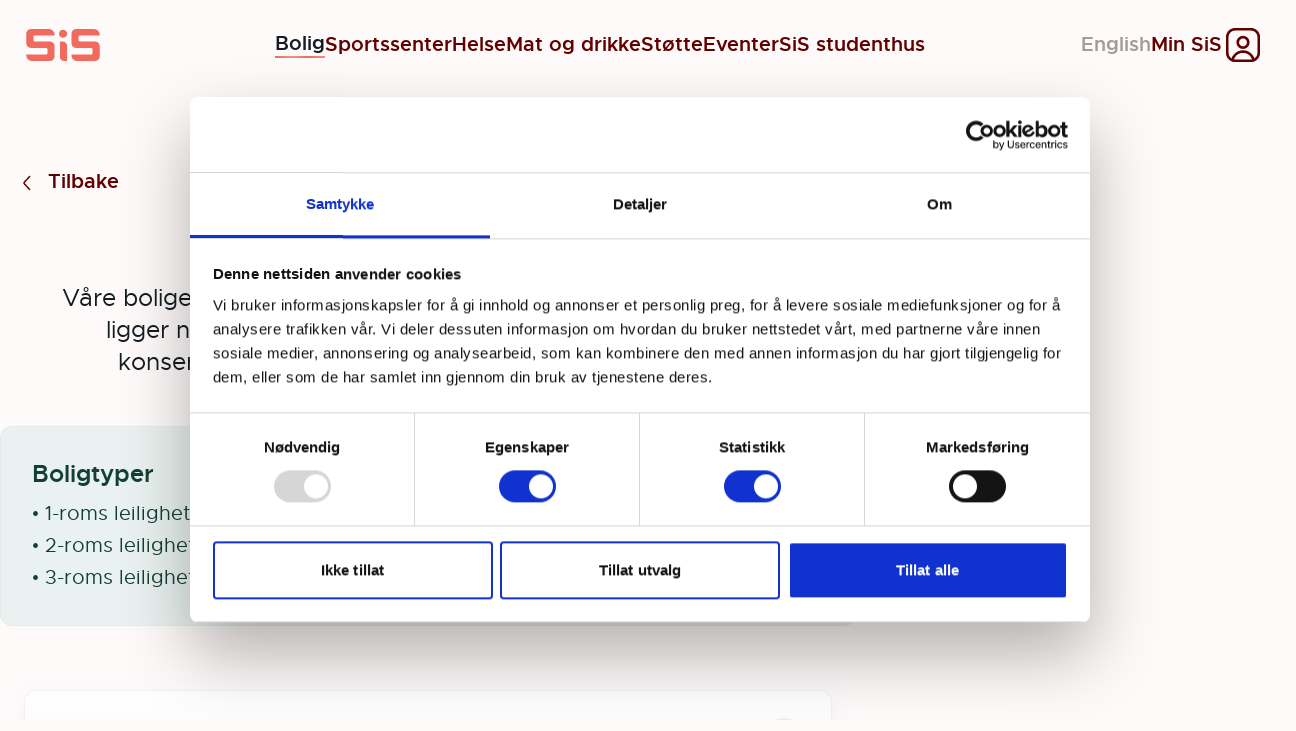

--- FILE ---
content_type: text/html; charset=utf-8
request_url: https://minsis.no/no/bolig/bjergsted
body_size: 42379
content:
<!DOCTYPE html><html lang="no"><head><meta charSet="utf-8"/><meta name="viewport" content="width=device-width, initial-scale=1"/><link rel="stylesheet" href="/_next/static/css/7367482d3f74c327.css" data-precedence="next"/><link rel="stylesheet" href="/_next/static/css/9bf315fdbf86c51d.css" data-precedence="next"/><link rel="stylesheet" href="/_next/static/css/16ef5698d72c46d3.css" data-precedence="next"/><link rel="stylesheet" href="/_next/static/css/903403acb8854af3.css" data-precedence="next"/><link rel="stylesheet" href="/_next/static/css/de0a7a7806026ec7.css" data-precedence="next"/><link rel="stylesheet" href="/_next/static/css/d317c41d32f81542.css" data-precedence="next"/><link rel="stylesheet" href="/_next/static/css/711e5f901c92a093.css" data-precedence="next"/><link rel="preload" as="script" fetchPriority="low" href="/_next/static/chunks/webpack-37403aa59e7da312.js"/><script src="/_next/static/chunks/fd9d1056-4ac1640a46906589.js" async=""></script><script src="/_next/static/chunks/2117-87a94f03009fb989.js" async=""></script><script src="/_next/static/chunks/main-app-251464adaefc7d25.js" async=""></script><script src="/_next/static/chunks/990a3170-f6610dbbeeeea2d3.js" async=""></script><script src="/_next/static/chunks/50f238d9-79cecec58c26b64e.js" async=""></script><script src="/_next/static/chunks/9512-b12b1e60ca49d50b.js" async=""></script><script src="/_next/static/chunks/5863-ca061700bb358f4b.js" async=""></script><script src="/_next/static/chunks/6750-0f547d965cda8707.js" async=""></script><script src="/_next/static/chunks/8245-281cfea31f1f4971.js" async=""></script><script src="/_next/static/chunks/1582-344a14922f3c42cc.js" async=""></script><script src="/_next/static/chunks/6192-6e0be3d75abc5275.js" async=""></script><script src="/_next/static/chunks/app/%5Blang%5D/layout-843c11c5330259e0.js" async=""></script><script src="/_next/static/chunks/app/%5Blang%5D/not-found-5da22b461f123b5d.js" async=""></script><script src="/_next/static/chunks/8126-c6b9392b31082ea6.js" async=""></script><script src="/_next/static/chunks/8456-7a58a4e2867aba9f.js" async=""></script><script src="/_next/static/chunks/3042-e0290e8193ef9317.js" async=""></script><script src="/_next/static/chunks/3821-f678a91c910c7744.js" async=""></script><script src="/_next/static/chunks/4601-b19890f8a8571b34.js" async=""></script><script src="/_next/static/chunks/9650-5dc31ee86d424832.js" async=""></script><script src="/_next/static/chunks/6262-9f40437e04a9c870.js" async=""></script><script src="/_next/static/chunks/app/%5Blang%5D/page-3d2bef5b56dc3ea1.js" async=""></script><script id="Cookiebot" src="https://consent.cookiebot.com/uc.js" data-cbid="c556c77e-be07-4cf6-8871-2eb2cb3e62d6" type="text/javascript" async=""></script><script src="https://www.google.com/recaptcha/api.js?render=6LdVtJYqAAAAAMGadCDT1RJonNFSBrW3rsdC4Yb_" async="" defer="" id="recaptcha-script"></script><title>Bjergsted | SiS</title><meta property="og:title" content="Bjergsted"/><meta property="og:url" content="https://www.minsis.no/no/bjergsted"/><meta property="og:image" content="https://cdn.sanity.io/images/g314nidb/production/cf2a1538bdbd5ac914c49d4bef4d06c1394e663a-8000x4183.jpg"/><meta property="og:image:width" content="1200"/><meta property="og:image:height" content="630"/><meta property="og:image:alt" content="Bjergsted"/><meta property="og:type" content="website"/><meta name="twitter:card" content="summary_large_image"/><meta name="twitter:title" content="Bjergsted"/><meta name="twitter:image" content="https://cdn.sanity.io/images/g314nidb/production/cf2a1538bdbd5ac914c49d4bef4d06c1394e663a-8000x4183.jpg"/><meta name="twitter:image:width" content="1200"/><meta name="twitter:image:height" content="630"/><meta name="twitter:image:alt" content="Bjergsted"/><link rel="stylesheet" href="https://api.mazemap.com/js/v2.0.43/mazemap.min.css"/><script id="mazeScript" type="text/plain" src="https://api.mazemap.com/js/v2.0.43/mazemap.min.js" data-cookieconsent="statistics" defer=""></script><script type="text/plain" data-cookieconsent="statistics" id="gtm-script">(function(w,d,s,l,i){w[l]=w[l]||[];w[l].push({'gtm.start':
          new Date().getTime(),event:'gtm.js'});var f=d.getElementsByTagName(s)[0],
          j=d.createElement(s),dl=l!='dataLayer'?'&l='+l:'';j.async=true;j.src=
          'https://www.googletagmanager.com/gtm.js?id='+i+dl;f.parentNode.insertBefore(j,f);
          })(window,document,'script','dataLayer', 'GTM-P6B8SBTK');</script><script src="https://www.googletagmanager.com/gtag/js?id=G-6DDWS0DFR6" type="text/plain" data-cookieconsent="statistics"></script><script type="text/plain" data-cookieconsent="statistics" id="gtag-script">window.dataLayer = window.dataLayer || [];
                    function gtag() {
                      dataLayer.push(arguments);
                    }
                    gtag('js', new Date());
                    gtag('config', 'G-6DDWS0DFR6', { anonymize_ip: true });</script><script src="/_next/static/chunks/polyfills-42372ed130431b0a.js" noModule=""></script></head><body class="GlobalStyles_variables__VaHVF body"><a class="SkipToMain_skipMain__jX2P3" href="#main">Hopp til hovedinnhold</a><header><section class="hideForLargeScreens bg-[#FFFAFA] justify-between px-4 py-6 flex items-center absolute top-4 left-4 right-4 z-30 rounded-xl shadow-md"><span class="Back_container__pMz9p hideForLargeScreens Header_backButton__Gf55r"><span class="UIText_className__vDbL5 hideForLargeScreens" data-font="semi-bold" style="font-family:var(--semi-bold, &quot;Metropolis Semi-bold&quot;);font-size:calc(1rem + 0px);line-height:calc(1rem + 0px);text-decoration:none"><a href="#"><svg width="16" height="16" viewBox="0 0 16 16" fill="none" xmlns="http://www.w3.org/2000/svg"><path d="M9.81555 3.00006L5.61659 7.66558C5.44545 7.85573 5.44545 8.14439 5.61659 8.33454L9.81555 13.0001" stroke="#141C24" stroke-width="1.2" stroke-linecap="round"></path></svg>Tilbake</a></span><span class="UIText_className__vDbL5 hideForSmallScreens" data-font="semi-bold" style="font-family:var(--semi-bold, &quot;Metropolis Semi-bold&quot;);font-size:calc(1rem + 4px);line-height:calc(1rem + 8px);text-decoration:none"><a href="#"><svg width="24" height="24" viewBox="0 0 24 24" fill="none" xmlns="http://www.w3.org/2000/svg"><path d="M13.6392 5.5L8.26526 11.3217C7.91167 11.7048 7.91167 12.2952 8.26526 12.6783L13.6392 18.5" stroke="#141C24" stroke-width="1.5" stroke-linecap="round"></path></svg>Tilbake</a></span></span><a class="Header_logoLink__R9H8i" href="/"><svg width="110" height="48" viewBox="0 0 110 48" fill="none" xmlns="http://www.w3.org/2000/svg" style="display:block" title="SiS" class="Header_smallIcon__xVlDr"><path d="M40.2603 20.7204C41.6142 22.0371 42.3039 23.6769 42.3039 25.5899V41.0929C42.3039 43.006 41.6142 44.6209 40.2603 45.9625C38.9063 47.2792 37.2458 47.9501 35.2533 47.9501H8.63449C4.21506 47.9501 0.587542 44.7699 0.0510792 40.6209V38.3849H3.44869C3.60196 38.3849 3.78078 38.3849 3.93405 38.3849H28.8668C28.9434 38.3849 29.0201 38.4097 29.0967 38.4097H29.3522C29.4288 38.4097 29.4799 38.3849 29.5565 38.3849C30.7061 38.2358 31.6002 37.3414 31.7024 36.2234C31.7024 36.1489 31.7279 36.0743 31.7279 35.975C31.7279 35.9253 31.7279 35.8507 31.7024 35.801V31.18C31.7279 31.1303 31.7279 30.8321 31.7279 30.7576C31.7279 30.6831 31.7279 30.6085 31.7024 30.534C31.6002 29.3911 30.655 28.4719 29.4799 28.3477C29.4033 28.3477 29.3011 28.3477 29.2244 28.3477H7.05065C5.08362 28.3477 3.42314 27.6769 2.04367 26.3601C0.689738 25.0433 0 23.4036 0 21.4906V6.85711C0 4.94407 0.689738 3.30433 2.04367 1.98757C3.3976 0.670804 5.05807 0 7.05065 0H33.5928C38.3954 0 42.2784 3.77638 42.2784 8.42231C42.2784 8.81983 42.2528 9.1925 42.1762 9.56516H36.0963V9.59001H13.3094C13.2327 9.59001 13.1306 9.59001 13.0539 9.59001C12.9773 9.59001 12.8751 9.59001 12.7985 9.59001C11.5978 9.71423 10.6271 10.6832 10.576 11.8757C10.576 11.9254 10.576 11.9502 10.576 11.9999C10.576 12.0496 10.576 12.0993 10.576 12.1242V16.1987C10.576 16.2484 10.576 16.2732 10.576 16.3229C10.576 16.3726 10.576 16.3974 10.576 16.4471C10.6271 17.6893 11.6489 18.6583 12.9262 18.7328C12.9773 18.7328 13.0028 18.7328 13.0539 18.7328C13.0795 18.7328 13.1306 18.7328 13.1817 18.7328H35.2277C35.5343 18.7328 35.8408 18.7328 36.1218 18.7825C37.7568 18.9564 39.1107 19.6024 40.2603 20.7204Z" fill="#F06B5E"></path><path d="M60.9778 24.9194V48H56.635C53.4929 48 50.8872 45.7143 50.4785 42.7826C50.4274 42.5093 50.4274 42.236 50.4274 41.9628V18.8573H54.7702C58.1933 18.8573 60.9778 21.5654 60.9778 24.9194Z" fill="#F06B5E"></path><path d="M61.259 7.13012C61.259 10.4344 58.5001 13.1177 55.1025 13.1177C51.7049 13.1177 48.9459 10.4344 48.9459 7.13012C48.9459 3.82579 51.7049 1.14257 55.1025 1.14257C58.5256 1.16741 61.259 3.85063 61.259 7.13012Z" fill="#F06B5E"></path><path d="M107.956 20.7702C109.31 22.087 110 23.7267 110 25.6397V41.1428C110 43.0558 109.31 44.6707 107.956 46.0123C106.602 47.3291 104.942 47.9999 102.949 47.9999H76.3306C71.9112 47.9999 68.2836 44.8198 67.7472 40.6707V38.4347H71.1448C71.298 38.4347 71.4769 38.4347 71.6301 38.4347H96.5884C96.6651 38.4347 96.7417 38.4595 96.8184 38.4595H97.0738C97.1505 38.4595 97.2015 38.4347 97.2782 38.4347C98.4277 38.2856 99.3218 37.3912 99.424 36.2732C99.424 36.1987 99.4496 36.1241 99.4496 36.0248C99.4496 35.9751 99.4496 35.9005 99.424 35.8509V31.2298C99.4496 31.1801 99.4496 30.8819 99.4496 30.8074C99.4496 30.7329 99.4496 30.6583 99.424 30.5838C99.3218 29.441 98.3766 28.5217 97.2015 28.3975C97.1249 28.3975 97.0227 28.3975 96.9461 28.3975H74.7723C72.8052 28.3975 71.1448 27.7267 69.7653 26.4099C68.4114 25.0932 67.7216 23.4534 67.7216 21.5404V6.90691C67.7216 4.99388 68.4114 3.35413 69.7653 2.03737C71.1192 0.720608 72.7797 0.0498043 74.7723 0.0498043H101.314C106.117 0.0498043 110 3.82618 110 8.47212C110 8.86963 109.974 9.2423 109.898 9.61497H103.818V9.63982H81.031C80.9544 9.63982 80.8522 9.63982 80.7756 9.63982C80.6989 9.63982 80.5967 9.63982 80.5201 9.63982C79.3194 9.76404 78.3487 10.733 78.2976 11.9255C78.2976 11.9752 78.2976 12.0001 78.2976 12.0497C78.2976 12.0994 78.2976 12.1491 78.2976 12.174V16.2485C78.2976 16.2982 78.2976 16.323 78.2976 16.3727C78.2976 16.4224 78.2976 16.4472 78.2976 16.4969C78.3487 17.7392 79.3705 18.7081 80.6478 18.7826C80.6989 18.7826 80.7245 18.7826 80.7756 18.7826C80.8011 18.7826 80.8522 18.7826 80.9033 18.7826H102.949C103.256 18.7826 103.562 18.7826 103.843 18.8323C105.427 19.0062 106.807 19.6522 107.956 20.7702Z" fill="#F06B5E"></path></svg></a><svg width="32" height="32" viewBox="0 0 32 32" fill="none" xmlns="http://www.w3.org/2000/svg" class="Header_hamburgerIcon__H_Ea3"><path d="M3 16H29" stroke="#141C24" stroke-width="2" stroke-linecap="round" stroke-linejoin="round"></path><path d="M3 9H29" stroke="#141C24" stroke-width="2" stroke-linecap="round" stroke-linejoin="round"></path><path d="M3 23H29" stroke="#141C24" stroke-width="2" stroke-linecap="round" stroke-linejoin="round"></path></svg></section><nav class="hideForSmallScreens bg-[#FFFAFA] mx-auto"><section class="flex items-center gap-8 mx-auto py-6 px-2 pr-4 max-w-[1440px]"><a href="/"><svg width="110" height="48" viewBox="0 0 110 48" class="h-[32px]" fill="none" xmlns="http://www.w3.org/2000/svg"><path d="M40.2603 20.7204C41.6142 22.0371 42.3039 23.6769 42.3039 25.5899V41.0929C42.3039 43.006 41.6142 44.6209 40.2603 45.9625C38.9063 47.2792 37.2458 47.9501 35.2533 47.9501H8.63449C4.21506 47.9501 0.587542 44.7699 0.0510792 40.6209V38.3849H3.44869C3.60196 38.3849 3.78078 38.3849 3.93405 38.3849H28.8668C28.9434 38.3849 29.0201 38.4097 29.0967 38.4097H29.3522C29.4288 38.4097 29.4799 38.3849 29.5565 38.3849C30.7061 38.2358 31.6002 37.3414 31.7024 36.2234C31.7024 36.1489 31.7279 36.0743 31.7279 35.975C31.7279 35.9253 31.7279 35.8507 31.7024 35.801V31.18C31.7279 31.1303 31.7279 30.8321 31.7279 30.7576C31.7279 30.6831 31.7279 30.6085 31.7024 30.534C31.6002 29.3911 30.655 28.4719 29.4799 28.3477C29.4033 28.3477 29.3011 28.3477 29.2244 28.3477H7.05065C5.08362 28.3477 3.42314 27.6769 2.04367 26.3601C0.689738 25.0433 0 23.4036 0 21.4906V6.85711C0 4.94407 0.689738 3.30433 2.04367 1.98757C3.3976 0.670804 5.05807 0 7.05065 0H33.5928C38.3954 0 42.2784 3.77638 42.2784 8.42231C42.2784 8.81983 42.2528 9.1925 42.1762 9.56516H36.0963V9.59001H13.3094C13.2327 9.59001 13.1306 9.59001 13.0539 9.59001C12.9773 9.59001 12.8751 9.59001 12.7985 9.59001C11.5978 9.71423 10.6271 10.6832 10.576 11.8757C10.576 11.9254 10.576 11.9502 10.576 11.9999C10.576 12.0496 10.576 12.0993 10.576 12.1242V16.1987C10.576 16.2484 10.576 16.2732 10.576 16.3229C10.576 16.3726 10.576 16.3974 10.576 16.4471C10.6271 17.6893 11.6489 18.6583 12.9262 18.7328C12.9773 18.7328 13.0028 18.7328 13.0539 18.7328C13.0795 18.7328 13.1306 18.7328 13.1817 18.7328H35.2277C35.5343 18.7328 35.8408 18.7328 36.1218 18.7825C37.7568 18.9564 39.1107 19.6024 40.2603 20.7204Z" fill="#F06B5E"></path><path d="M60.9778 24.9194V48H56.635C53.4929 48 50.8872 45.7143 50.4785 42.7826C50.4274 42.5093 50.4274 42.236 50.4274 41.9628V18.8573H54.7702C58.1933 18.8573 60.9778 21.5654 60.9778 24.9194Z" fill="#F06B5E"></path><path d="M61.259 7.13012C61.259 10.4344 58.5001 13.1177 55.1025 13.1177C51.7049 13.1177 48.9459 10.4344 48.9459 7.13012C48.9459 3.82579 51.7049 1.14257 55.1025 1.14257C58.5256 1.16741 61.259 3.85063 61.259 7.13012Z" fill="#F06B5E"></path><path d="M107.956 20.7702C109.31 22.087 110 23.7267 110 25.6397V41.1428C110 43.0558 109.31 44.6707 107.956 46.0123C106.602 47.3291 104.942 47.9999 102.949 47.9999H76.3306C71.9112 47.9999 68.2836 44.8198 67.7472 40.6707V38.4347H71.1448C71.298 38.4347 71.4769 38.4347 71.6301 38.4347H96.5884C96.6651 38.4347 96.7417 38.4595 96.8184 38.4595H97.0738C97.1505 38.4595 97.2015 38.4347 97.2782 38.4347C98.4277 38.2856 99.3218 37.3912 99.424 36.2732C99.424 36.1987 99.4496 36.1241 99.4496 36.0248C99.4496 35.9751 99.4496 35.9005 99.424 35.8509V31.2298C99.4496 31.1801 99.4496 30.8819 99.4496 30.8074C99.4496 30.7329 99.4496 30.6583 99.424 30.5838C99.3218 29.441 98.3766 28.5217 97.2015 28.3975C97.1249 28.3975 97.0227 28.3975 96.9461 28.3975H74.7723C72.8052 28.3975 71.1448 27.7267 69.7653 26.4099C68.4114 25.0932 67.7216 23.4534 67.7216 21.5404V6.90691C67.7216 4.99388 68.4114 3.35413 69.7653 2.03737C71.1192 0.720608 72.7797 0.0498043 74.7723 0.0498043H101.314C106.117 0.0498043 110 3.82618 110 8.47212C110 8.86963 109.974 9.2423 109.898 9.61497H103.818V9.63982H81.031C80.9544 9.63982 80.8522 9.63982 80.7756 9.63982C80.6989 9.63982 80.5967 9.63982 80.5201 9.63982C79.3194 9.76404 78.3487 10.733 78.2976 11.9255C78.2976 11.9752 78.2976 12.0001 78.2976 12.0497C78.2976 12.0994 78.2976 12.1491 78.2976 12.174V16.2485C78.2976 16.2982 78.2976 16.323 78.2976 16.3727C78.2976 16.4224 78.2976 16.4472 78.2976 16.4969C78.3487 17.7392 79.3705 18.7081 80.6478 18.7826C80.6989 18.7826 80.7245 18.7826 80.7756 18.7826C80.8011 18.7826 80.8522 18.7826 80.9033 18.7826H102.949C103.256 18.7826 103.562 18.7826 103.843 18.8323C105.427 19.0062 106.807 19.6522 107.956 20.7702Z" fill="#F06B5E"></path></svg></a><div class="flex flex-wrap flex-1 mx-auto items-center justify-center gap-6"><a class="UIText_className__vDbL5 ServiceMenu_pageLink__OM48q ServiceMenu_active__9JiH4 m-0" data-font="semi-bold" style="font-family:var(--semi-bold, &quot;Metropolis Semi-bold&quot;);font-size:calc(1rem + 4px);line-height:calc(1rem + 8px);text-decoration:none" tabindex="0" href="/bolig">Bolig<div class="Highlight_highlight__rRrVz" data-level="1"></div></a><a class="UIText_className__vDbL5 ServiceMenu_pageLink__OM48q m-0" data-font="semi-bold" style="font-family:var(--semi-bold, &quot;Metropolis Semi-bold&quot;);font-size:calc(1rem + 4px);line-height:calc(1rem + 8px);text-decoration:none" tabindex="0" href="/sportssenter">Sportssenter</a><a class="UIText_className__vDbL5 ServiceMenu_pageLink__OM48q m-0" data-font="semi-bold" style="font-family:var(--semi-bold, &quot;Metropolis Semi-bold&quot;);font-size:calc(1rem + 4px);line-height:calc(1rem + 8px);text-decoration:none" tabindex="0" href="/helse">Helse</a><a class="UIText_className__vDbL5 ServiceMenu_pageLink__OM48q m-0" data-font="semi-bold" style="font-family:var(--semi-bold, &quot;Metropolis Semi-bold&quot;);font-size:calc(1rem + 4px);line-height:calc(1rem + 8px);text-decoration:none" tabindex="0" href="/kafe">Mat og drikke</a><a class="UIText_className__vDbL5 ServiceMenu_pageLink__OM48q m-0" data-font="semi-bold" style="font-family:var(--semi-bold, &quot;Metropolis Semi-bold&quot;);font-size:calc(1rem + 4px);line-height:calc(1rem + 8px);text-decoration:none" tabindex="0" href="/stotte">Støtte</a><a class="UIText_className__vDbL5 ServiceMenu_pageLink__OM48q m-0" data-font="semi-bold" style="font-family:var(--semi-bold, &quot;Metropolis Semi-bold&quot;);font-size:calc(1rem + 4px);line-height:calc(1rem + 8px);text-decoration:none" tabindex="0" href="/eventer">Eventer</a><a class="UIText_className__vDbL5 ServiceMenu_pageLink__OM48q m-0" data-font="semi-bold" style="font-family:var(--semi-bold, &quot;Metropolis Semi-bold&quot;);font-size:calc(1rem + 4px);line-height:calc(1rem + 8px);text-decoration:none" tabindex="0" href="/sis-huset">SiS studenthus</a></div><div class="LanguageMenu_container__WHap_ "><span class="UIText_className__vDbL5 hideForLargeScreens LanguageMenu_innerContainer__Xf1wX" data-font="semi-bold" style="font-family:var(--semi-bold, &quot;Metropolis Semi-bold&quot;);font-size:calc(1rem + 0px);line-height:calc(1rem + 0px);text-decoration:none"><span class="hidden">Norsk</span><a href="/en">English</a></span><span class="UIText_className__vDbL5 hideForSmallScreens LanguageMenu_innerContainer__Xf1wX" data-font="semi-bold" style="font-family:var(--semi-bold, &quot;Metropolis Semi-bold&quot;);font-size:calc(1rem + 4px);line-height:calc(1rem + 8px);text-decoration:none"><span class="hidden">Norsk</span><a href="/en">English</a></span></div><div class="flex items-center gap-2 text-coral-shade-4 font-bold"><a class="UIText_className__vDbL5 text-coral-shade-4" data-font="semi-bold" style="font-family:var(--semi-bold, &quot;Metropolis Semi-bold&quot;);font-size:calc(1rem + 4px);line-height:calc(1rem + 8px);text-decoration:none" tabindex="0" href="/min-side">Min SiS</a><svg viewBox="0 0 32 32" fill="none" xmlns="http://www.w3.org/2000/svg" class="h-[42px]"><path fill-rule="evenodd" clip-rule="evenodd" d="M22 5H10C7.23858 5 5 7.23858 5 10V22C5 24.7614 7.23858 27 10 27H22C24.7614 27 27 24.7614 27 22V10C27 7.23858 24.7614 5 22 5ZM10 3C6.13401 3 3 6.13401 3 10V22C3 25.866 6.13401 29 10 29H22C25.866 29 29 25.866 29 22V10C29 6.13401 25.866 3 22 3H10Z" fill="#620000"></path><path fill-rule="evenodd" clip-rule="evenodd" d="M16 17C17.6569 17 19 15.6569 19 14C19 12.3431 17.6569 11 16 11C14.3432 11 13 12.3431 13 14C13 15.6569 14.3432 17 16 17ZM16 19C18.7615 19 21 16.7614 21 14C21 11.2386 18.7615 9 16 9C13.2386 9 11 11.2386 11 14C11 16.7614 13.2386 19 16 19Z" fill="#620000"></path><path fill-rule="evenodd" clip-rule="evenodd" d="M9.00021 27.4983L9 27.5C9 28.0523 8.55228 28.5 8 28.5C7.44772 28.5 7 28.0523 7 27.5C7 27.0438 7.19013 26.3615 7.4871 25.6686C7.80133 24.9354 8.28697 24.0686 8.98178 23.2348C10.3849 21.5511 12.65 20 16 20C19.35 20 21.6152 21.5511 23.0182 23.2348C23.713 24.0686 24.1987 24.9354 24.5129 25.6686C24.8099 26.3615 25 27.0438 25 27.5C25 28.0523 24.5523 28.5 24 28.5C23.4477 28.5 23 28.0523 23 27.5L22.9998 27.4983C22.9984 27.4841 22.9888 27.3866 22.9369 27.1941C22.8839 26.9979 22.7985 26.7456 22.6746 26.4564C22.4263 25.8771 22.037 25.1814 21.4818 24.5152C20.3848 23.1989 18.65 22 16 22C13.35 22 11.6151 23.1989 10.5182 24.5152C9.96303 25.1814 9.57367 25.8771 9.3254 26.4564C9.20145 26.7456 9.11607 26.9979 9.06312 27.1941C9.01119 27.3866 9.00161 27.4841 9.00021 27.4983Z" fill="#620000"></path></svg></div></section></nav><nav class="ServiceMenu_container__Npvj4 ServiceMenu_hidden__C3hFH ServiceMenu_inactive__r5PVw"></nav><div class="max-w-[1440px] mx-auto px-4"><span class="hideForSmallScreens"><span class="Back_container__pMz9p Header_backButton__Gf55r"><span class="UIText_className__vDbL5 hideForLargeScreens" data-font="semi-bold" style="font-family:var(--semi-bold, &quot;Metropolis Semi-bold&quot;);font-size:calc(1rem + 0px);line-height:calc(1rem + 0px);text-decoration:none"><a href="#"><svg width="16" height="16" viewBox="0 0 16 16" fill="none" xmlns="http://www.w3.org/2000/svg"><path d="M9.81555 3.00006L5.61659 7.66558C5.44545 7.85573 5.44545 8.14439 5.61659 8.33454L9.81555 13.0001" stroke="#141C24" stroke-width="1.2" stroke-linecap="round"></path></svg>Tilbake</a></span><span class="UIText_className__vDbL5 hideForSmallScreens" data-font="semi-bold" style="font-family:var(--semi-bold, &quot;Metropolis Semi-bold&quot;);font-size:calc(1rem + 4px);line-height:calc(1rem + 8px);text-decoration:none"><a href="#"><svg width="24" height="24" viewBox="0 0 24 24" fill="none" xmlns="http://www.w3.org/2000/svg"><path d="M13.6392 5.5L8.26526 11.3217C7.91167 11.7048 7.91167 12.2952 8.26526 12.6783L13.6392 18.5" stroke="#141C24" stroke-width="1.5" stroke-linecap="round"></path></svg>Tilbake</a></span></span></span></div></header><div class="max-w-[1440px] text-center w-full pt-[4.5rem] mt-[48px] mx-auto"></div><main class="contentPage halfWidth ContentPage_halfWidth__uiR78 ContentPage_contentPage__wCCAh  Card_contentPage__N3_Yr web" id="main"><h1 class="ContentElementTitle_heading__K9WRN">Bjergsted</h1><p class="max-w-[750px] mx-auto md:text-[1.5rem] text-[1.125rem] leading-[1.5rem] md:leading-[2rem] hideForLargeScreens" style="font-family:var(--regular, &quot;Metropolis Regular&quot;)">Våre boliger i Bjergsted var ferdige til innflytting august 2015. De ligger nær Bjergstedparken og området rundt Stavanger konserthus. Leilighetene er fordelt på tre bygg med en spennende arkitektonisk utforming.</p><p class="max-w-[750px] mx-auto md:text-[1.5rem] text-[1.125rem] leading-[1.5rem] md:leading-[2rem] hideForSmallScreens" style="font-family:var(--medium, &quot;Metropolis Medium&quot;)">Våre boliger i Bjergsted var ferdige til innflytting august 2015. De ligger nær Bjergstedparken og området rundt Stavanger konserthus. Leilighetene er fordelt på tre bygg med en spennende arkitektonisk utforming.</p><article data-odd="false" data-type="positive" data-with-image="false"><h3>Boligtyper</h3><p>• 1-roms leilighet<br/>• 2-roms leilighet<br/>• 3-roms leilighet<br/></p></article><a data-type="action" href="https://studentensbeste.unialltid.no">Søk studentbolig i Bjergsted<svg width="48" height="48" viewBox="0 0 48 48" fill="none" xmlns="http://www.w3.org/2000/svg"><path style="transform:scale(0.667);transform-origin:center" d="M40 26.0303V41C40 42.1046 39.1046 43 38 43H7C5.89543 43 5 42.1046 5 41V10C5 8.89543 5.89543 8 7 8H21.9697M21 27L41 7M31 5H42C42.5523 5 43 5.44772 43 6V17" stroke="#141C24" stroke-width="4.5" stroke-linecap="round"></path></svg></a><section class="MiniCarousel_className___6ec0 hideForLargeScreens" data-type="carousel" data-size="small" data-at-start="true" data-at-end="false"><svg width="48" height="48" viewBox="0 0 48 48" fill="none" xmlns="http://www.w3.org/2000/svg"><path d="M28.1372 10.5L16.2663 23.3206C15.9113 23.704 15.9113 24.296 16.2663 24.6794L28.1372 37.5" stroke="#141C24" stroke-width="3" stroke-linecap="round"></path></svg><svg width="48" height="48" viewBox="0 0 48 48" fill="none" xmlns="http://www.w3.org/2000/svg"><path d="M19 37.5L30.8709 24.6794C31.2259 24.296 31.2259 23.704 30.8709 23.3206L19 10.5" stroke="#141C24" stroke-width="3" stroke-linecap="round"></path></svg><div><figure class="Image_className__SFVxF "><figcaption><span class="UIText_className__vDbL5 UIText_className__vDbL5" data-font="regular" style="font-family:var(--regular, &quot;Metropolis Regular&quot;);font-size:calc(1rem + 0px);line-height:calc(1rem + 0px);text-decoration:none">Fellesrom</span><p class="Title_title__b6VJb text-[2rem] md:text-[4.75rem] leading-[2.5rem] md:leading-[5rem]">Fellesrom</p></figcaption><span title="Fellesrom med spisebord og sofa" style="background-image:url(https://cdn.sanity.io/images/g314nidb/production/29c81f386a3661fca11cddaf641300faf42d11df-1200x675.png?w=684);cursor:auto" class=""></span></figure><figure class="Image_className__SFVxF "><figcaption><span class="UIText_className__vDbL5 UIText_className__vDbL5" data-font="regular" style="font-family:var(--regular, &quot;Metropolis Regular&quot;);font-size:calc(1rem + 0px);line-height:calc(1rem + 0px);text-decoration:none">Felleskjøkken</span><p class="Title_title__b6VJb text-[2rem] md:text-[4.75rem] leading-[2.5rem] md:leading-[5rem]">Felleskjøkken</p></figcaption><span title="Felleskjøkken med ovner, mikro, vaskemaskin og spisebord." style="background-image:url(https://cdn.sanity.io/images/g314nidb/production/53193291f3033efb59df05c587352ab519aa44e2-1081x675.jpg?w=684);cursor:auto" class=""></span></figure><figure class="Image_className__SFVxF "><figcaption><span class="UIText_className__vDbL5 UIText_className__vDbL5" data-font="regular" style="font-family:var(--regular, &quot;Metropolis Regular&quot;);font-size:calc(1rem + 0px);line-height:calc(1rem + 0px);text-decoration:none">Eksempel: Bad</span><p class="Title_title__b6VJb text-[2rem] md:text-[4.75rem] leading-[2.5rem] md:leading-[5rem]">Eksempel: Bad</p></figcaption><span title="Bad med toalett, vask og dusj. " style="background-image:url(https://cdn.sanity.io/images/g314nidb/production/d22cde8f6cc36e48793ff8cccbd927def429a9e8-1620x1080.jpg?w=684);cursor:auto" class=""></span></figure><figure class="Image_className__SFVxF "><figcaption><span class="UIText_className__vDbL5 UIText_className__vDbL5" data-font="regular" style="font-family:var(--regular, &quot;Metropolis Regular&quot;);font-size:calc(1rem + 0px);line-height:calc(1rem + 0px);text-decoration:none">Eksempel: 1-roms leilighet</span><p class="Title_title__b6VJb text-[2rem] md:text-[4.75rem] leading-[2.5rem] md:leading-[5rem]">Eksempel: 1-roms leilighet</p></figcaption><span title="1-roms leilighet med kjøkken, klesskap og skrivepult" style="background-image:url(https://cdn.sanity.io/images/g314nidb/production/f5e233b9a12f7fa4c7531cbbce33625ee66760c0-1920x1280.jpg?w=684);cursor:auto" class=""></span></figure><figure class="Image_className__SFVxF "><figcaption><span class="UIText_className__vDbL5 UIText_className__vDbL5" data-font="regular" style="font-family:var(--regular, &quot;Metropolis Regular&quot;);font-size:calc(1rem + 0px);line-height:calc(1rem + 0px);text-decoration:none">Eksempel: 1-roms leilighet</span><p class="Title_title__b6VJb text-[2rem] md:text-[4.75rem] leading-[2.5rem] md:leading-[5rem]">Eksempel: 1-roms leilighet</p></figcaption><span title="1-roms leilighet med kjøkken, skrivepult, klesskap og enkeltseng. " style="background-image:url(https://cdn.sanity.io/images/g314nidb/production/088e44aed99bf4c5a1b56276cb06d006a8e13842-1920x1280.jpg?w=684);cursor:auto" class=""></span></figure><figure class="Image_className__SFVxF "><figcaption><span class="UIText_className__vDbL5 UIText_className__vDbL5" data-font="regular" style="font-family:var(--regular, &quot;Metropolis Regular&quot;);font-size:calc(1rem + 0px);line-height:calc(1rem + 0px);text-decoration:none">Eksempel møblering av 1-roms leilighet (AI)</span><p class="Title_title__b6VJb text-[2rem] md:text-[4.75rem] leading-[2.5rem] md:leading-[5rem]">Eksempel møblering av 1-roms leilighet (AI)</p></figcaption><span title="Eksempel møblering av AI med seng, kommode og skrivepult" style="background-image:url(https://cdn.sanity.io/images/g314nidb/production/3c323ee7d1659354d2d266319ede1793c4c22db8-5997x3998.jpg?w=684);cursor:auto" class=""></span></figure><figure class="Image_className__SFVxF "><figcaption><span class="UIText_className__vDbL5 UIText_className__vDbL5" data-font="regular" style="font-family:var(--regular, &quot;Metropolis Regular&quot;);font-size:calc(1rem + 0px);line-height:calc(1rem + 0px);text-decoration:none">Eksempel: 2-roms leilighet</span><p class="Title_title__b6VJb text-[2rem] md:text-[4.75rem] leading-[2.5rem] md:leading-[5rem]">Eksempel: 2-roms leilighet</p></figcaption><span title="Kjøkken med komfyr, kjøleskap, skap, grønt gulv og to vinduer." style="background-image:url(https://cdn.sanity.io/images/g314nidb/production/01d2eac2227dfda1faf5c91b7b7eda510e4d94d7-1920x1280.jpg?w=684);cursor:auto" class=""></span></figure><figure class="Image_className__SFVxF "><figcaption><span class="UIText_className__vDbL5 UIText_className__vDbL5" data-font="regular" style="font-family:var(--regular, &quot;Metropolis Regular&quot;);font-size:calc(1rem + 0px);line-height:calc(1rem + 0px);text-decoration:none">Eksempel: 2-roms leilighet</span><p class="Title_title__b6VJb text-[2rem] md:text-[4.75rem] leading-[2.5rem] md:leading-[5rem]">Eksempel: 2-roms leilighet</p></figcaption><span title="Soverom i 2-leilighet hybel med klesskap og grønt gulv." style="background-image:url(https://cdn.sanity.io/images/g314nidb/production/2bcbaaa3b041efec1326e908b6acf37f088d4245-1920x1280.jpg?w=684);cursor:auto" class=""></span></figure><figure class="Image_className__SFVxF "><figcaption><span class="UIText_className__vDbL5 UIText_className__vDbL5" data-font="regular" style="font-family:var(--regular, &quot;Metropolis Regular&quot;);font-size:calc(1rem + 0px);line-height:calc(1rem + 0px);text-decoration:none">Eksempel møblering av 2-roms leilighet (AI)</span><p class="Title_title__b6VJb text-[2rem] md:text-[4.75rem] leading-[2.5rem] md:leading-[5rem]">Eksempel møblering av 2-roms leilighet (AI)</p></figcaption><span title="Eksempel møblering av AI med kjøkken, spisebord, TV og sofa" style="background-image:url(https://cdn.sanity.io/images/g314nidb/production/93d05c7b65927205c5403a70500ae3cebe7bf477-5996x4000.jpg?w=684);cursor:auto" class=""></span></figure><figure class="Image_className__SFVxF "><figcaption><span class="UIText_className__vDbL5 UIText_className__vDbL5" data-font="regular" style="font-family:var(--regular, &quot;Metropolis Regular&quot;);font-size:calc(1rem + 0px);line-height:calc(1rem + 0px);text-decoration:none">Eksempel: 3-roms leilighet</span><p class="Title_title__b6VJb text-[2rem] md:text-[4.75rem] leading-[2.5rem] md:leading-[5rem]">Eksempel: 3-roms leilighet</p></figcaption><span title="Åpent rom med grønt gulv, og et kjøkken med vask, komfyr, oppvaskmaskin, kjøleskap, skap og skuffer." style="background-image:url(https://cdn.sanity.io/images/g314nidb/production/c53cc0838c95dbe790d0487e8bfe15687d1deab9-1920x1280.jpg?w=684);cursor:auto" class=""></span></figure><figure class="Image_className__SFVxF "><figcaption><span class="UIText_className__vDbL5 UIText_className__vDbL5" data-font="regular" style="font-family:var(--regular, &quot;Metropolis Regular&quot;);font-size:calc(1rem + 0px);line-height:calc(1rem + 0px);text-decoration:none">Eksempel: 3-roms leilighet</span><p class="Title_title__b6VJb text-[2rem] md:text-[4.75rem] leading-[2.5rem] md:leading-[5rem]">Eksempel: 3-roms leilighet</p></figcaption><span title="Soverom i 3-roms leilighet med klesskap og grønt gulv" style="background-image:url(https://cdn.sanity.io/images/g314nidb/production/2152c79cffc84c008e5a3154d6bd4de96fa8acef-1920x1280.jpg?w=684);cursor:auto" class=""></span></figure><figure class="Image_className__SFVxF "><figcaption><span class="UIText_className__vDbL5 UIText_className__vDbL5" data-font="regular" style="font-family:var(--regular, &quot;Metropolis Regular&quot;);font-size:calc(1rem + 0px);line-height:calc(1rem + 0px);text-decoration:none">Eksempel: 3-roms leilighet</span><p class="Title_title__b6VJb text-[2rem] md:text-[4.75rem] leading-[2.5rem] md:leading-[5rem]">Eksempel: 3-roms leilighet</p></figcaption><span title="Åpent rom med grønt gulv, og et kjøkken med komfyr, vask, oppvaskmaskin, kjøleskap, skuffer og skap." style="background-image:url(https://cdn.sanity.io/images/g314nidb/production/bbff364fdb640a1bbb8c63eec6185cd42a4e344e-1920x1280.jpg?w=684);cursor:auto" class=""></span></figure><figure class="Image_className__SFVxF "><figcaption><span class="UIText_className__vDbL5 UIText_className__vDbL5" data-font="regular" style="font-family:var(--regular, &quot;Metropolis Regular&quot;);font-size:calc(1rem + 0px);line-height:calc(1rem + 0px);text-decoration:none">Eksempel møblering av 3-roms leilighet (AI)</span><p class="Title_title__b6VJb text-[2rem] md:text-[4.75rem] leading-[2.5rem] md:leading-[5rem]">Eksempel møblering av 3-roms leilighet (AI)</p></figcaption><span title="Eksempel møblering av AI med sofa, TV, skrivepult og bokhylle" style="background-image:url(https://cdn.sanity.io/images/g314nidb/production/38671ca7c887270cda0536119fdf2ce58daf1583-6000x4000.jpg?w=684);cursor:auto" class=""></span></figure></div></section><section class="MiniCarousel_className___6ec0 hideForSmallScreens" data-type="carousel" data-size="small" data-at-start="true" data-at-end="false"><span data-type="forward" tabindex="0"></span><svg width="48" height="48" viewBox="0 0 48 48" fill="none" xmlns="http://www.w3.org/2000/svg"><path d="M28.1372 10.5L16.2663 23.3206C15.9113 23.704 15.9113 24.296 16.2663 24.6794L28.1372 37.5" stroke="#141C24" stroke-width="3" stroke-linecap="round"></path></svg><svg width="48" height="48" viewBox="0 0 48 48" fill="none" xmlns="http://www.w3.org/2000/svg"><path d="M19 37.5L30.8709 24.6794C31.2259 24.296 31.2259 23.704 30.8709 23.3206L19 10.5" stroke="#141C24" stroke-width="3" stroke-linecap="round"></path></svg><div><figure class="Image_className__SFVxF " style="z-index:-1;visibility:hidden"><span style="background-image:url(undefined);cursor:auto" class=""></span></figure><figure class="Image_className__SFVxF "><figcaption><span class="UIText_className__vDbL5 UIText_className__vDbL5" data-font="regular" style="font-family:var(--regular, &quot;Metropolis Regular&quot;);font-size:calc(1rem + 0px);line-height:calc(1rem + 0px);text-decoration:none">Fellesrom</span><p class="Title_title__b6VJb text-[2rem] md:text-[4.75rem] leading-[2.5rem] md:leading-[5rem]">Fellesrom</p></figcaption><span title="Fellesrom med spisebord og sofa" style="background-image:url(https://cdn.sanity.io/images/g314nidb/production/29c81f386a3661fca11cddaf641300faf42d11df-1200x675.png?w=1160);cursor:auto" class=""></span></figure><figure class="Image_className__SFVxF "><figcaption><span class="UIText_className__vDbL5 UIText_className__vDbL5" data-font="regular" style="font-family:var(--regular, &quot;Metropolis Regular&quot;);font-size:calc(1rem + 0px);line-height:calc(1rem + 0px);text-decoration:none">Felleskjøkken</span><p class="Title_title__b6VJb text-[2rem] md:text-[4.75rem] leading-[2.5rem] md:leading-[5rem]">Felleskjøkken</p></figcaption><span title="Felleskjøkken med ovner, mikro, vaskemaskin og spisebord." style="background-image:url(https://cdn.sanity.io/images/g314nidb/production/53193291f3033efb59df05c587352ab519aa44e2-1081x675.jpg?w=1160);cursor:auto" class=""></span></figure></div></section><div class="max-w-[53.5rem] w-full mx-auto px-[1.5rem] Accordion_accordion__9QqWG" data-orientation="vertical"><div data-state="closed" data-orientation="vertical" class="shadow-accordion bg-custom-gradient rounded-xl my-6" id="akutte-hendelser-bjergsted" data-hashlink="akutte-hendelser-bjergsted"><h3 data-orientation="vertical" data-state="closed" class="flex"><button type="button" aria-controls="radix-:R2dafnkkva:" aria-expanded="false" data-state="closed" data-orientation="vertical" id="radix-:Rdafnkkva:" class="flex rounded-xl font-metropolis-semibold text-xl text-left md:text-2xl font-normal flex-1 items-center justify-between py-8 px-6 transition-all hover:underline [&amp;[data-state=open]&gt;svg]:rotate-180" data-radix-collection-item=""><div style="text-align:left">Akutte hendelser (bråk, skade, lekkasje eller lignende)</div><svg width="24" height="24" viewBox="0 0 24 24" fill="none" xmlns="http://www.w3.org/2000/svg" class="h-6 w-6 shrink-0 transition-transform duration-200"><path d="M5.49976 9.99994L11.3215 15.3738C11.7045 15.7274 12.295 15.7274 12.678 15.3738L18.4998 9.99994" stroke="#141C24" stroke-width="1.5" stroke-linecap="round"></path></svg></button></h3><div data-state="closed" id="radix-:R2dafnkkva:" hidden="" role="region" aria-labelledby="radix-:Rdafnkkva:" data-orientation="vertical" class="px-6 rounded-b-xl text-left overflow-hidden text-sm transition-all data-[state=closed]:animate-accordion-up data-[state=open]:animate-accordion-down" style="--radix-accordion-content-height:var(--radix-collapsible-content-height);--radix-accordion-content-width:var(--radix-collapsible-content-width)"></div></div></div><div class="max-w-[53.5rem] w-full mx-auto px-[1.5rem] Accordion_accordion__9QqWG" data-orientation="vertical"><div data-state="closed" data-orientation="vertical" class="shadow-accordion bg-custom-gradient rounded-xl my-6"><h3 data-orientation="vertical" data-state="closed" class="flex"><button type="button" aria-controls="radix-:R2fafnkkva:" aria-expanded="false" data-state="closed" data-orientation="vertical" id="radix-:Rfafnkkva:" class="flex rounded-xl font-metropolis-semibold text-xl text-left md:text-2xl font-normal flex-1 items-center justify-between py-8 px-6 transition-all hover:underline [&amp;[data-state=open]&gt;svg]:rotate-180" data-radix-collection-item=""><div style="text-align:left">Brann og sikkerhet i studentboligene</div><svg width="24" height="24" viewBox="0 0 24 24" fill="none" xmlns="http://www.w3.org/2000/svg" class="h-6 w-6 shrink-0 transition-transform duration-200"><path d="M5.49976 9.99994L11.3215 15.3738C11.7045 15.7274 12.295 15.7274 12.678 15.3738L18.4998 9.99994" stroke="#141C24" stroke-width="1.5" stroke-linecap="round"></path></svg></button></h3><div data-state="closed" id="radix-:R2fafnkkva:" hidden="" role="region" aria-labelledby="radix-:Rfafnkkva:" data-orientation="vertical" class="px-6 rounded-b-xl text-left overflow-hidden text-sm transition-all data-[state=closed]:animate-accordion-up data-[state=open]:animate-accordion-down" style="--radix-accordion-content-height:var(--radix-collapsible-content-height);--radix-accordion-content-width:var(--radix-collapsible-content-width)"></div></div></div><div class="max-w-[53.5rem] w-full mx-auto px-[1.5rem] Accordion_accordion__9QqWG" data-orientation="vertical"><div data-state="closed" data-orientation="vertical" class="shadow-accordion bg-custom-gradient rounded-xl my-6"><h3 data-orientation="vertical" data-state="closed" class="flex"><button type="button" aria-controls="radix-:R2hafnkkva:" aria-expanded="false" data-state="closed" data-orientation="vertical" id="radix-:Rhafnkkva:" class="flex rounded-xl font-metropolis-semibold text-xl text-left md:text-2xl font-normal flex-1 items-center justify-between py-8 px-6 transition-all hover:underline [&amp;[data-state=open]&gt;svg]:rotate-180" data-radix-collection-item=""><div style="text-align:left">Henvendelser / melde om feil</div><svg width="24" height="24" viewBox="0 0 24 24" fill="none" xmlns="http://www.w3.org/2000/svg" class="h-6 w-6 shrink-0 transition-transform duration-200"><path d="M5.49976 9.99994L11.3215 15.3738C11.7045 15.7274 12.295 15.7274 12.678 15.3738L18.4998 9.99994" stroke="#141C24" stroke-width="1.5" stroke-linecap="round"></path></svg></button></h3><div data-state="closed" id="radix-:R2hafnkkva:" hidden="" role="region" aria-labelledby="radix-:Rhafnkkva:" data-orientation="vertical" class="px-6 rounded-b-xl text-left overflow-hidden text-sm transition-all data-[state=closed]:animate-accordion-up data-[state=open]:animate-accordion-down" style="--radix-accordion-content-height:var(--radix-collapsible-content-height);--radix-accordion-content-width:var(--radix-collapsible-content-width)"></div></div></div><div class="max-w-[53.5rem] w-full mx-auto px-[1.5rem] Accordion_accordion__9QqWG" data-orientation="vertical"><div data-state="closed" data-orientation="vertical" class="shadow-accordion bg-custom-gradient rounded-xl my-6"><h3 data-orientation="vertical" data-state="closed" class="flex"><button type="button" aria-controls="radix-:R2jafnkkva:" aria-expanded="false" data-state="closed" data-orientation="vertical" id="radix-:Rjafnkkva:" class="flex rounded-xl font-metropolis-semibold text-xl text-left md:text-2xl font-normal flex-1 items-center justify-between py-8 px-6 transition-all hover:underline [&amp;[data-state=open]&gt;svg]:rotate-180" data-radix-collection-item=""><div style="text-align:left">Internett</div><svg width="24" height="24" viewBox="0 0 24 24" fill="none" xmlns="http://www.w3.org/2000/svg" class="h-6 w-6 shrink-0 transition-transform duration-200"><path d="M5.49976 9.99994L11.3215 15.3738C11.7045 15.7274 12.295 15.7274 12.678 15.3738L18.4998 9.99994" stroke="#141C24" stroke-width="1.5" stroke-linecap="round"></path></svg></button></h3><div data-state="closed" id="radix-:R2jafnkkva:" hidden="" role="region" aria-labelledby="radix-:Rjafnkkva:" data-orientation="vertical" class="px-6 rounded-b-xl text-left overflow-hidden text-sm transition-all data-[state=closed]:animate-accordion-up data-[state=open]:animate-accordion-down" style="--radix-accordion-content-height:var(--radix-collapsible-content-height);--radix-accordion-content-width:var(--radix-collapsible-content-width)"></div></div></div><div class="max-w-[53.5rem] w-full mx-auto px-[1.5rem] Accordion_accordion__9QqWG" data-orientation="vertical"><div data-state="closed" data-orientation="vertical" class="shadow-accordion bg-custom-gradient rounded-xl my-6"><h3 data-orientation="vertical" data-state="closed" class="flex"><button type="button" aria-controls="radix-:R2lafnkkva:" aria-expanded="false" data-state="closed" data-orientation="vertical" id="radix-:Rlafnkkva:" class="flex rounded-xl font-metropolis-semibold text-xl text-left md:text-2xl font-normal flex-1 items-center justify-between py-8 px-6 transition-all hover:underline [&amp;[data-state=open]&gt;svg]:rotate-180" data-radix-collection-item=""><div style="text-align:left">Nøkler</div><svg width="24" height="24" viewBox="0 0 24 24" fill="none" xmlns="http://www.w3.org/2000/svg" class="h-6 w-6 shrink-0 transition-transform duration-200"><path d="M5.49976 9.99994L11.3215 15.3738C11.7045 15.7274 12.295 15.7274 12.678 15.3738L18.4998 9.99994" stroke="#141C24" stroke-width="1.5" stroke-linecap="round"></path></svg></button></h3><div data-state="closed" id="radix-:R2lafnkkva:" hidden="" role="region" aria-labelledby="radix-:Rlafnkkva:" data-orientation="vertical" class="px-6 rounded-b-xl text-left overflow-hidden text-sm transition-all data-[state=closed]:animate-accordion-up data-[state=open]:animate-accordion-down" style="--radix-accordion-content-height:var(--radix-collapsible-content-height);--radix-accordion-content-width:var(--radix-collapsible-content-width)"></div></div></div><div class="max-w-[53.5rem] w-full mx-auto px-[1.5rem] Accordion_accordion__9QqWG" data-orientation="vertical"><div data-state="closed" data-orientation="vertical" class="shadow-accordion bg-custom-gradient rounded-xl my-6"><h3 data-orientation="vertical" data-state="closed" class="flex"><button type="button" aria-controls="radix-:R2nafnkkva:" aria-expanded="false" data-state="closed" data-orientation="vertical" id="radix-:Rnafnkkva:" class="flex rounded-xl font-metropolis-semibold text-xl text-left md:text-2xl font-normal flex-1 items-center justify-between py-8 px-6 transition-all hover:underline [&amp;[data-state=open]&gt;svg]:rotate-180" data-radix-collection-item=""><div style="text-align:left">Husvert</div><svg width="24" height="24" viewBox="0 0 24 24" fill="none" xmlns="http://www.w3.org/2000/svg" class="h-6 w-6 shrink-0 transition-transform duration-200"><path d="M5.49976 9.99994L11.3215 15.3738C11.7045 15.7274 12.295 15.7274 12.678 15.3738L18.4998 9.99994" stroke="#141C24" stroke-width="1.5" stroke-linecap="round"></path></svg></button></h3><div data-state="closed" id="radix-:R2nafnkkva:" hidden="" role="region" aria-labelledby="radix-:Rnafnkkva:" data-orientation="vertical" class="px-6 rounded-b-xl text-left overflow-hidden text-sm transition-all data-[state=closed]:animate-accordion-up data-[state=open]:animate-accordion-down" style="--radix-accordion-content-height:var(--radix-collapsible-content-height);--radix-accordion-content-width:var(--radix-collapsible-content-width)"></div></div></div><div class="max-w-[53.5rem] w-full mx-auto px-[1.5rem] Accordion_accordion__9QqWG" data-orientation="vertical"><div data-state="closed" data-orientation="vertical" class="shadow-accordion bg-custom-gradient rounded-xl my-6"><h3 data-orientation="vertical" data-state="closed" class="flex"><button type="button" aria-controls="radix-:R2pafnkkva:" aria-expanded="false" data-state="closed" data-orientation="vertical" id="radix-:Rpafnkkva:" class="flex rounded-xl font-metropolis-semibold text-xl text-left md:text-2xl font-normal flex-1 items-center justify-between py-8 px-6 transition-all hover:underline [&amp;[data-state=open]&gt;svg]:rotate-180" data-radix-collection-item=""><div style="text-align:left">Dyr</div><svg width="24" height="24" viewBox="0 0 24 24" fill="none" xmlns="http://www.w3.org/2000/svg" class="h-6 w-6 shrink-0 transition-transform duration-200"><path d="M5.49976 9.99994L11.3215 15.3738C11.7045 15.7274 12.295 15.7274 12.678 15.3738L18.4998 9.99994" stroke="#141C24" stroke-width="1.5" stroke-linecap="round"></path></svg></button></h3><div data-state="closed" id="radix-:R2pafnkkva:" hidden="" role="region" aria-labelledby="radix-:Rpafnkkva:" data-orientation="vertical" class="px-6 rounded-b-xl text-left overflow-hidden text-sm transition-all data-[state=closed]:animate-accordion-up data-[state=open]:animate-accordion-down" style="--radix-accordion-content-height:var(--radix-collapsible-content-height);--radix-accordion-content-width:var(--radix-collapsible-content-width)"></div></div></div><div class="max-w-[53.5rem] w-full mx-auto px-[1.5rem] Accordion_accordion__9QqWG" data-orientation="vertical"><div data-state="closed" data-orientation="vertical" class="shadow-accordion bg-custom-gradient rounded-xl my-6"><h3 data-orientation="vertical" data-state="closed" class="flex"><button type="button" aria-controls="radix-:R2rafnkkva:" aria-expanded="false" data-state="closed" data-orientation="vertical" id="radix-:Rrafnkkva:" class="flex rounded-xl font-metropolis-semibold text-xl text-left md:text-2xl font-normal flex-1 items-center justify-between py-8 px-6 transition-all hover:underline [&amp;[data-state=open]&gt;svg]:rotate-180" data-radix-collection-item=""><div style="text-align:left">Forsikring</div><svg width="24" height="24" viewBox="0 0 24 24" fill="none" xmlns="http://www.w3.org/2000/svg" class="h-6 w-6 shrink-0 transition-transform duration-200"><path d="M5.49976 9.99994L11.3215 15.3738C11.7045 15.7274 12.295 15.7274 12.678 15.3738L18.4998 9.99994" stroke="#141C24" stroke-width="1.5" stroke-linecap="round"></path></svg></button></h3><div data-state="closed" id="radix-:R2rafnkkva:" hidden="" role="region" aria-labelledby="radix-:Rrafnkkva:" data-orientation="vertical" class="px-6 rounded-b-xl text-left overflow-hidden text-sm transition-all data-[state=closed]:animate-accordion-up data-[state=open]:animate-accordion-down" style="--radix-accordion-content-height:var(--radix-collapsible-content-height);--radix-accordion-content-width:var(--radix-collapsible-content-width)"></div></div></div><div class="max-w-[53.5rem] w-full mx-auto px-[1.5rem] Accordion_accordion__9QqWG" data-orientation="vertical"><div data-state="closed" data-orientation="vertical" class="shadow-accordion bg-custom-gradient rounded-xl my-6"><h3 data-orientation="vertical" data-state="closed" class="flex"><button type="button" aria-controls="radix-:R2tafnkkva:" aria-expanded="false" data-state="closed" data-orientation="vertical" id="radix-:Rtafnkkva:" class="flex rounded-xl font-metropolis-semibold text-xl text-left md:text-2xl font-normal flex-1 items-center justify-between py-8 px-6 transition-all hover:underline [&amp;[data-state=open]&gt;svg]:rotate-180" data-radix-collection-item=""><div style="text-align:left">Fremleie til andre studenter</div><svg width="24" height="24" viewBox="0 0 24 24" fill="none" xmlns="http://www.w3.org/2000/svg" class="h-6 w-6 shrink-0 transition-transform duration-200"><path d="M5.49976 9.99994L11.3215 15.3738C11.7045 15.7274 12.295 15.7274 12.678 15.3738L18.4998 9.99994" stroke="#141C24" stroke-width="1.5" stroke-linecap="round"></path></svg></button></h3><div data-state="closed" id="radix-:R2tafnkkva:" hidden="" role="region" aria-labelledby="radix-:Rtafnkkva:" data-orientation="vertical" class="px-6 rounded-b-xl text-left overflow-hidden text-sm transition-all data-[state=closed]:animate-accordion-up data-[state=open]:animate-accordion-down" style="--radix-accordion-content-height:var(--radix-collapsible-content-height);--radix-accordion-content-width:var(--radix-collapsible-content-width)"></div></div></div><div class="max-w-[53.5rem] w-full mx-auto px-[1.5rem] Accordion_accordion__9QqWG" data-orientation="vertical"><div data-state="closed" data-orientation="vertical" class="shadow-accordion bg-custom-gradient rounded-xl my-6"><h3 data-orientation="vertical" data-state="closed" class="flex"><button type="button" aria-controls="radix-:R2vafnkkva:" aria-expanded="false" data-state="closed" data-orientation="vertical" id="radix-:Rvafnkkva:" class="flex rounded-xl font-metropolis-semibold text-xl text-left md:text-2xl font-normal flex-1 items-center justify-between py-8 px-6 transition-all hover:underline [&amp;[data-state=open]&gt;svg]:rotate-180" data-radix-collection-item=""><div style="text-align:left">Husleie</div><svg width="24" height="24" viewBox="0 0 24 24" fill="none" xmlns="http://www.w3.org/2000/svg" class="h-6 w-6 shrink-0 transition-transform duration-200"><path d="M5.49976 9.99994L11.3215 15.3738C11.7045 15.7274 12.295 15.7274 12.678 15.3738L18.4998 9.99994" stroke="#141C24" stroke-width="1.5" stroke-linecap="round"></path></svg></button></h3><div data-state="closed" id="radix-:R2vafnkkva:" hidden="" role="region" aria-labelledby="radix-:Rvafnkkva:" data-orientation="vertical" class="px-6 rounded-b-xl text-left overflow-hidden text-sm transition-all data-[state=closed]:animate-accordion-up data-[state=open]:animate-accordion-down" style="--radix-accordion-content-height:var(--radix-collapsible-content-height);--radix-accordion-content-width:var(--radix-collapsible-content-width)"></div></div></div><div class="max-w-[53.5rem] w-full mx-auto px-[1.5rem] Accordion_accordion__9QqWG" data-orientation="vertical"><div data-state="closed" data-orientation="vertical" class="shadow-accordion bg-custom-gradient rounded-xl my-6"><h3 data-orientation="vertical" data-state="closed" class="flex"><button type="button" aria-controls="radix-:R31afnkkva:" aria-expanded="false" data-state="closed" data-orientation="vertical" id="radix-:R11afnkkva:" class="flex rounded-xl font-metropolis-semibold text-xl text-left md:text-2xl font-normal flex-1 items-center justify-between py-8 px-6 transition-all hover:underline [&amp;[data-state=open]&gt;svg]:rotate-180" data-radix-collection-item=""><div style="text-align:left">Hvor lenge kan jeg bo hos SiS?</div><svg width="24" height="24" viewBox="0 0 24 24" fill="none" xmlns="http://www.w3.org/2000/svg" class="h-6 w-6 shrink-0 transition-transform duration-200"><path d="M5.49976 9.99994L11.3215 15.3738C11.7045 15.7274 12.295 15.7274 12.678 15.3738L18.4998 9.99994" stroke="#141C24" stroke-width="1.5" stroke-linecap="round"></path></svg></button></h3><div data-state="closed" id="radix-:R31afnkkva:" hidden="" role="region" aria-labelledby="radix-:R11afnkkva:" data-orientation="vertical" class="px-6 rounded-b-xl text-left overflow-hidden text-sm transition-all data-[state=closed]:animate-accordion-up data-[state=open]:animate-accordion-down" style="--radix-accordion-content-height:var(--radix-collapsible-content-height);--radix-accordion-content-width:var(--radix-collapsible-content-width)"></div></div></div><div class="max-w-[53.5rem] w-full mx-auto px-[1.5rem] Accordion_accordion__9QqWG" data-orientation="vertical"><div data-state="closed" data-orientation="vertical" class="shadow-accordion bg-custom-gradient rounded-xl my-6"><h3 data-orientation="vertical" data-state="closed" class="flex"><button type="button" aria-controls="radix-:R33afnkkva:" aria-expanded="false" data-state="closed" data-orientation="vertical" id="radix-:R13afnkkva:" class="flex rounded-xl font-metropolis-semibold text-xl text-left md:text-2xl font-normal flex-1 items-center justify-between py-8 px-6 transition-all hover:underline [&amp;[data-state=open]&gt;svg]:rotate-180" data-radix-collection-item=""><div style="text-align:left">Møblering og oppbevaring</div><svg width="24" height="24" viewBox="0 0 24 24" fill="none" xmlns="http://www.w3.org/2000/svg" class="h-6 w-6 shrink-0 transition-transform duration-200"><path d="M5.49976 9.99994L11.3215 15.3738C11.7045 15.7274 12.295 15.7274 12.678 15.3738L18.4998 9.99994" stroke="#141C24" stroke-width="1.5" stroke-linecap="round"></path></svg></button></h3><div data-state="closed" id="radix-:R33afnkkva:" hidden="" role="region" aria-labelledby="radix-:R13afnkkva:" data-orientation="vertical" class="px-6 rounded-b-xl text-left overflow-hidden text-sm transition-all data-[state=closed]:animate-accordion-up data-[state=open]:animate-accordion-down" style="--radix-accordion-content-height:var(--radix-collapsible-content-height);--radix-accordion-content-width:var(--radix-collapsible-content-width)"></div></div></div><div class="max-w-[53.5rem] w-full mx-auto px-[1.5rem] Accordion_accordion__9QqWG" data-orientation="vertical"><div data-state="closed" data-orientation="vertical" class="shadow-accordion bg-custom-gradient rounded-xl my-6"><h3 data-orientation="vertical" data-state="closed" class="flex"><button type="button" aria-controls="radix-:R35afnkkva:" aria-expanded="false" data-state="closed" data-orientation="vertical" id="radix-:R15afnkkva:" class="flex rounded-xl font-metropolis-semibold text-xl text-left md:text-2xl font-normal flex-1 items-center justify-between py-8 px-6 transition-all hover:underline [&amp;[data-state=open]&gt;svg]:rotate-180" data-radix-collection-item=""><div style="text-align:left">Ny kontrakt</div><svg width="24" height="24" viewBox="0 0 24 24" fill="none" xmlns="http://www.w3.org/2000/svg" class="h-6 w-6 shrink-0 transition-transform duration-200"><path d="M5.49976 9.99994L11.3215 15.3738C11.7045 15.7274 12.295 15.7274 12.678 15.3738L18.4998 9.99994" stroke="#141C24" stroke-width="1.5" stroke-linecap="round"></path></svg></button></h3><div data-state="closed" id="radix-:R35afnkkva:" hidden="" role="region" aria-labelledby="radix-:R15afnkkva:" data-orientation="vertical" class="px-6 rounded-b-xl text-left overflow-hidden text-sm transition-all data-[state=closed]:animate-accordion-up data-[state=open]:animate-accordion-down" style="--radix-accordion-content-height:var(--radix-collapsible-content-height);--radix-accordion-content-width:var(--radix-collapsible-content-width)"></div></div></div><div class="max-w-[53.5rem] w-full mx-auto px-[1.5rem] Accordion_accordion__9QqWG" data-orientation="vertical"><div data-state="closed" data-orientation="vertical" class="shadow-accordion bg-custom-gradient rounded-xl my-6"><h3 data-orientation="vertical" data-state="closed" class="flex"><button type="button" aria-controls="radix-:R37afnkkva:" aria-expanded="false" data-state="closed" data-orientation="vertical" id="radix-:R17afnkkva:" class="flex rounded-xl font-metropolis-semibold text-xl text-left md:text-2xl font-normal flex-1 items-center justify-between py-8 px-6 transition-all hover:underline [&amp;[data-state=open]&gt;svg]:rotate-180" data-radix-collection-item=""><div style="text-align:left">Oppsigelse</div><svg width="24" height="24" viewBox="0 0 24 24" fill="none" xmlns="http://www.w3.org/2000/svg" class="h-6 w-6 shrink-0 transition-transform duration-200"><path d="M5.49976 9.99994L11.3215 15.3738C11.7045 15.7274 12.295 15.7274 12.678 15.3738L18.4998 9.99994" stroke="#141C24" stroke-width="1.5" stroke-linecap="round"></path></svg></button></h3><div data-state="closed" id="radix-:R37afnkkva:" hidden="" role="region" aria-labelledby="radix-:R17afnkkva:" data-orientation="vertical" class="px-6 rounded-b-xl text-left overflow-hidden text-sm transition-all data-[state=closed]:animate-accordion-up data-[state=open]:animate-accordion-down" style="--radix-accordion-content-height:var(--radix-collapsible-content-height);--radix-accordion-content-width:var(--radix-collapsible-content-width)"></div></div></div><div class="max-w-[53.5rem] w-full mx-auto px-[1.5rem] Accordion_accordion__9QqWG" data-orientation="vertical"><div data-state="closed" data-orientation="vertical" class="shadow-accordion bg-custom-gradient rounded-xl my-6"><h3 data-orientation="vertical" data-state="closed" class="flex"><button type="button" aria-controls="radix-:R39afnkkva:" aria-expanded="false" data-state="closed" data-orientation="vertical" id="radix-:R19afnkkva:" class="flex rounded-xl font-metropolis-semibold text-xl text-left md:text-2xl font-normal flex-1 items-center justify-between py-8 px-6 transition-all hover:underline [&amp;[data-state=open]&gt;svg]:rotate-180" data-radix-collection-item=""><div style="text-align:left">Parkering</div><svg width="24" height="24" viewBox="0 0 24 24" fill="none" xmlns="http://www.w3.org/2000/svg" class="h-6 w-6 shrink-0 transition-transform duration-200"><path d="M5.49976 9.99994L11.3215 15.3738C11.7045 15.7274 12.295 15.7274 12.678 15.3738L18.4998 9.99994" stroke="#141C24" stroke-width="1.5" stroke-linecap="round"></path></svg></button></h3><div data-state="closed" id="radix-:R39afnkkva:" hidden="" role="region" aria-labelledby="radix-:R19afnkkva:" data-orientation="vertical" class="px-6 rounded-b-xl text-left overflow-hidden text-sm transition-all data-[state=closed]:animate-accordion-up data-[state=open]:animate-accordion-down" style="--radix-accordion-content-height:var(--radix-collapsible-content-height);--radix-accordion-content-width:var(--radix-collapsible-content-width)"></div></div></div><div class="max-w-[53.5rem] w-full mx-auto px-[1.5rem] Accordion_accordion__9QqWG" data-orientation="vertical"><div data-state="closed" data-orientation="vertical" class="shadow-accordion bg-custom-gradient rounded-xl my-6"><h3 data-orientation="vertical" data-state="closed" class="flex"><button type="button" aria-controls="radix-:R3bafnkkva:" aria-expanded="false" data-state="closed" data-orientation="vertical" id="radix-:R1bafnkkva:" class="flex rounded-xl font-metropolis-semibold text-xl text-left md:text-2xl font-normal flex-1 items-center justify-between py-8 px-6 transition-all hover:underline [&amp;[data-state=open]&gt;svg]:rotate-180" data-radix-collection-item=""><div style="text-align:left">Rydding og vasking av fellesområder</div><svg width="24" height="24" viewBox="0 0 24 24" fill="none" xmlns="http://www.w3.org/2000/svg" class="h-6 w-6 shrink-0 transition-transform duration-200"><path d="M5.49976 9.99994L11.3215 15.3738C11.7045 15.7274 12.295 15.7274 12.678 15.3738L18.4998 9.99994" stroke="#141C24" stroke-width="1.5" stroke-linecap="round"></path></svg></button></h3><div data-state="closed" id="radix-:R3bafnkkva:" hidden="" role="region" aria-labelledby="radix-:R1bafnkkva:" data-orientation="vertical" class="px-6 rounded-b-xl text-left overflow-hidden text-sm transition-all data-[state=closed]:animate-accordion-up data-[state=open]:animate-accordion-down" style="--radix-accordion-content-height:var(--radix-collapsible-content-height);--radix-accordion-content-width:var(--radix-collapsible-content-width)"></div></div></div><div class="max-w-[53.5rem] w-full mx-auto px-[1.5rem] Accordion_accordion__9QqWG" data-orientation="vertical"><div data-state="closed" data-orientation="vertical" class="shadow-accordion bg-custom-gradient rounded-xl my-6"><h3 data-orientation="vertical" data-state="closed" class="flex"><button type="button" aria-controls="radix-:R3dafnkkva:" aria-expanded="false" data-state="closed" data-orientation="vertical" id="radix-:R1dafnkkva:" class="flex rounded-xl font-metropolis-semibold text-xl text-left md:text-2xl font-normal flex-1 items-center justify-between py-8 px-6 transition-all hover:underline [&amp;[data-state=open]&gt;svg]:rotate-180" data-radix-collection-item=""><div style="text-align:left">Strømbrudd</div><svg width="24" height="24" viewBox="0 0 24 24" fill="none" xmlns="http://www.w3.org/2000/svg" class="h-6 w-6 shrink-0 transition-transform duration-200"><path d="M5.49976 9.99994L11.3215 15.3738C11.7045 15.7274 12.295 15.7274 12.678 15.3738L18.4998 9.99994" stroke="#141C24" stroke-width="1.5" stroke-linecap="round"></path></svg></button></h3><div data-state="closed" id="radix-:R3dafnkkva:" hidden="" role="region" aria-labelledby="radix-:R1dafnkkva:" data-orientation="vertical" class="px-6 rounded-b-xl text-left overflow-hidden text-sm transition-all data-[state=closed]:animate-accordion-up data-[state=open]:animate-accordion-down" style="--radix-accordion-content-height:var(--radix-collapsible-content-height);--radix-accordion-content-width:var(--radix-collapsible-content-width)"></div></div></div><div class="max-w-[53.5rem] w-full mx-auto px-[1.5rem] Accordion_accordion__9QqWG" data-orientation="vertical"><div data-state="closed" data-orientation="vertical" class="shadow-accordion bg-custom-gradient rounded-xl my-6"><h3 data-orientation="vertical" data-state="closed" class="flex"><button type="button" aria-controls="radix-:R3fafnkkva:" aria-expanded="false" data-state="closed" data-orientation="vertical" id="radix-:R1fafnkkva:" class="flex rounded-xl font-metropolis-semibold text-xl text-left md:text-2xl font-normal flex-1 items-center justify-between py-8 px-6 transition-all hover:underline [&amp;[data-state=open]&gt;svg]:rotate-180" data-radix-collection-item=""><div style="text-align:left">Søppel</div><svg width="24" height="24" viewBox="0 0 24 24" fill="none" xmlns="http://www.w3.org/2000/svg" class="h-6 w-6 shrink-0 transition-transform duration-200"><path d="M5.49976 9.99994L11.3215 15.3738C11.7045 15.7274 12.295 15.7274 12.678 15.3738L18.4998 9.99994" stroke="#141C24" stroke-width="1.5" stroke-linecap="round"></path></svg></button></h3><div data-state="closed" id="radix-:R3fafnkkva:" hidden="" role="region" aria-labelledby="radix-:R1fafnkkva:" data-orientation="vertical" class="px-6 rounded-b-xl text-left overflow-hidden text-sm transition-all data-[state=closed]:animate-accordion-up data-[state=open]:animate-accordion-down" style="--radix-accordion-content-height:var(--radix-collapsible-content-height);--radix-accordion-content-width:var(--radix-collapsible-content-width)"></div></div></div><div class="max-w-[53.5rem] w-full mx-auto px-[1.5rem] Accordion_accordion__9QqWG" data-orientation="vertical"><div data-state="closed" data-orientation="vertical" class="shadow-accordion bg-custom-gradient rounded-xl my-6"><h3 data-orientation="vertical" data-state="closed" class="flex"><button type="button" aria-controls="radix-:R3hafnkkva:" aria-expanded="false" data-state="closed" data-orientation="vertical" id="radix-:R1hafnkkva:" class="flex rounded-xl font-metropolis-semibold text-xl text-left md:text-2xl font-normal flex-1 items-center justify-between py-8 px-6 transition-all hover:underline [&amp;[data-state=open]&gt;svg]:rotate-180" data-radix-collection-item=""><div style="text-align:left">Utflytting og utvask</div><svg width="24" height="24" viewBox="0 0 24 24" fill="none" xmlns="http://www.w3.org/2000/svg" class="h-6 w-6 shrink-0 transition-transform duration-200"><path d="M5.49976 9.99994L11.3215 15.3738C11.7045 15.7274 12.295 15.7274 12.678 15.3738L18.4998 9.99994" stroke="#141C24" stroke-width="1.5" stroke-linecap="round"></path></svg></button></h3><div data-state="closed" id="radix-:R3hafnkkva:" hidden="" role="region" aria-labelledby="radix-:R1hafnkkva:" data-orientation="vertical" class="px-6 rounded-b-xl text-left overflow-hidden text-sm transition-all data-[state=closed]:animate-accordion-up data-[state=open]:animate-accordion-down" style="--radix-accordion-content-height:var(--radix-collapsible-content-height);--radix-accordion-content-width:var(--radix-collapsible-content-width)"></div></div></div><div class="max-w-[53.5rem] w-full mx-auto px-[1.5rem] Accordion_accordion__9QqWG" data-orientation="vertical"><div data-state="closed" data-orientation="vertical" class="shadow-accordion bg-custom-gradient rounded-xl my-6"><h3 data-orientation="vertical" data-state="closed" class="flex"><button type="button" aria-controls="radix-:R3jafnkkva:" aria-expanded="false" data-state="closed" data-orientation="vertical" id="radix-:R1jafnkkva:" class="flex rounded-xl font-metropolis-semibold text-xl text-left md:text-2xl font-normal flex-1 items-center justify-between py-8 px-6 transition-all hover:underline [&amp;[data-state=open]&gt;svg]:rotate-180" data-radix-collection-item=""><div style="text-align:left">Vaskeri</div><svg width="24" height="24" viewBox="0 0 24 24" fill="none" xmlns="http://www.w3.org/2000/svg" class="h-6 w-6 shrink-0 transition-transform duration-200"><path d="M5.49976 9.99994L11.3215 15.3738C11.7045 15.7274 12.295 15.7274 12.678 15.3738L18.4998 9.99994" stroke="#141C24" stroke-width="1.5" stroke-linecap="round"></path></svg></button></h3><div data-state="closed" id="radix-:R3jafnkkva:" hidden="" role="region" aria-labelledby="radix-:R1jafnkkva:" data-orientation="vertical" class="px-6 rounded-b-xl text-left overflow-hidden text-sm transition-all data-[state=closed]:animate-accordion-up data-[state=open]:animate-accordion-down" style="--radix-accordion-content-height:var(--radix-collapsible-content-height);--radix-accordion-content-width:var(--radix-collapsible-content-width)"></div></div></div><div class="max-w-[53.5rem] w-full mx-auto px-[1.5rem] Accordion_accordion__9QqWG" data-orientation="vertical"><div data-state="closed" data-orientation="vertical" class="shadow-accordion bg-custom-gradient rounded-xl my-6"><h3 data-orientation="vertical" data-state="closed" class="flex"><button type="button" aria-controls="radix-:R3lafnkkva:" aria-expanded="false" data-state="closed" data-orientation="vertical" id="radix-:R1lafnkkva:" class="flex rounded-xl font-metropolis-semibold text-xl text-left md:text-2xl font-normal flex-1 items-center justify-between py-8 px-6 transition-all hover:underline [&amp;[data-state=open]&gt;svg]:rotate-180" data-radix-collection-item=""><div style="text-align:left">Bostøtte</div><svg width="24" height="24" viewBox="0 0 24 24" fill="none" xmlns="http://www.w3.org/2000/svg" class="h-6 w-6 shrink-0 transition-transform duration-200"><path d="M5.49976 9.99994L11.3215 15.3738C11.7045 15.7274 12.295 15.7274 12.678 15.3738L18.4998 9.99994" stroke="#141C24" stroke-width="1.5" stroke-linecap="round"></path></svg></button></h3><div data-state="closed" id="radix-:R3lafnkkva:" hidden="" role="region" aria-labelledby="radix-:R1lafnkkva:" data-orientation="vertical" class="px-6 rounded-b-xl text-left overflow-hidden text-sm transition-all data-[state=closed]:animate-accordion-up data-[state=open]:animate-accordion-down" style="--radix-accordion-content-height:var(--radix-collapsible-content-height);--radix-accordion-content-width:var(--radix-collapsible-content-width)"></div></div></div><p class="mb-4"></p><h2>Her finner du Bjergsted studentboliger:</h2><section class="MazeMap_className__FNbao"><div id="mazemap-27"></div></section><div class="flex justify-between items-center mb-4"></div><div class="DepartmentContactInfo_className__zFCkp"><span><h3>Kontakt<!-- --> <!-- -->Bolig</h3><p><svg width="24" height="24" viewBox="0 0 24 24" fill="none" xmlns="http://www.w3.org/2000/svg" class="hideForLargeScreens"><path d="M8.7127 10.0394C8.70714 11.2772 9.28107 12.049 10.5097 13.2777C11.7418 14.5098 12.6114 15.1802 13.8885 15.2046C14.4292 15.2149 14.8952 14.8637 15.1635 14.3941L15.1915 14.3452C15.7367 13.391 17.0023 13.1439 17.8664 13.8229L19.645 15.2203C20.5571 15.937 20.5631 17.3166 19.6574 18.0413L19.5717 18.1098L18.4566 18.8532L17.7132 19.2249C16.3503 19.7205 13.4833 21.4551 7.90778 15.8796C2.33225 10.304 4.20781 7.57823 4.70341 6.21533L5.07515 5.47192L5.81855 4.35682L5.8871 4.27113C6.61173 3.36534 7.99136 3.37138 8.70803 4.28349L10.1055 6.06205C10.7845 6.92618 10.5374 8.19174 9.58318 8.73698L9.53421 8.76496C9.06468 9.03326 8.71513 9.49863 8.7127 10.0394Z" stroke="#141C24" stroke-width="1.5" stroke-linecap="round"></path></svg><svg width="32" height="32" viewBox="0 0 32 32" fill="none" xmlns="http://www.w3.org/2000/svg" class="hideForSmallScreens"><path d="M11.5873 13.4442C11.5158 15.2282 12.2822 16.2821 14.0001 18C15.721 19.7209 16.9159 20.6274 18.7449 20.5921C19.3456 20.5805 19.8627 20.1973 20.1608 19.6756L20.5399 19.0122C21.1457 17.9521 22.5519 17.6775 23.5121 18.4319L26.7062 20.9416C27.7197 21.7379 27.7264 23.2708 26.7199 24.076L26.1897 24.5001L24.6897 25.5001L23.6897 26.0002C21.8564 26.6669 18 29 10.5 21.5C3.00001 14 5.52294 10.3333 6.18961 8.50002L6.68966 7.50002L7.68966 6.00002L8.11382 5.46982C8.91896 4.46338 10.4519 4.4701 11.2482 5.48355L13.7579 8.6777C14.5123 9.63785 14.2378 11.044 13.1776 11.6498L12.5142 12.0289C11.9925 12.327 11.6113 12.8438 11.5873 13.4442Z" stroke="#141C24" stroke-width="2" stroke-linecap="round"></path></svg><a href="tel:51 83 33 00">51 83 33 00</a><br/><svg width="24" height="24" viewBox="0 0 24 24" fill="none" xmlns="http://www.w3.org/2000/svg" class="hideForLargeScreens"><path fill-rule="evenodd" clip-rule="evenodd" d="M18.1944 7.13831H5.80542C4.97699 7.13831 4.30542 7.80988 4.30542 8.6383V15.3691C4.30542 16.1976 4.97699 16.8691 5.80542 16.8691H18.1944C19.0228 16.8691 19.6944 16.1976 19.6944 15.3691V8.63831C19.6944 7.80988 19.0228 7.13831 18.1944 7.13831ZM5.80542 5.63831C4.14857 5.63831 2.80542 6.98145 2.80542 8.6383V15.3691C2.80542 17.026 4.14856 18.3691 5.80542 18.3691H18.1944C19.8512 18.3691 21.1944 17.026 21.1944 15.3691V8.63831C21.1944 6.98145 19.8512 5.63831 18.1944 5.63831H5.80542Z" fill="#141C24"></path><path fill-rule="evenodd" clip-rule="evenodd" d="M3.43019 7.20389C3.67639 6.87079 3.98867 6.62292 4.32178 6.86912L11.5638 12.2219C11.8287 12.4177 12.1904 12.4177 12.4554 12.2219L19.6974 6.86912C20.0305 6.62292 20.2636 6.87079 20.5098 7.20389C20.756 7.53699 20.922 7.82918 20.5889 8.07539L16.9679 10.7518L13.3469 13.4282C12.5521 14.0156 11.467 14.0156 10.6722 13.4282L3.43019 8.07539C3.09709 7.82918 3.18398 7.53699 3.43019 7.20389Z" fill="#141C24"></path><path fill-rule="evenodd" clip-rule="evenodd" d="M10.4835 11.6137C10.7351 11.9427 10.6724 12.4134 10.3433 12.665L4.33157 17.2623C4.00254 17.5139 3.6818 17.2638 3.43019 16.9347C3.17857 16.6057 3.09136 16.3223 3.42039 16.0707L9.43217 11.4735C9.76121 11.2219 10.2319 11.2846 10.4835 11.6137Z" fill="#141C24"></path><path fill-rule="evenodd" clip-rule="evenodd" d="M13.536 11.6137C13.7876 11.2846 14.2583 11.2219 14.5873 11.4735L20.5991 16.0707C20.9281 16.3223 20.7614 16.6057 20.5098 16.9347C20.2582 17.2638 20.017 17.5139 19.6879 17.2623L13.6761 12.665C13.3471 12.4134 13.2844 11.9427 13.536 11.6137Z" fill="#141C24"></path></svg><svg width="32" height="32" viewBox="0 0 32 32" fill="none" xmlns="http://www.w3.org/2000/svg" class="hideForSmallScreens"><path fill-rule="evenodd" clip-rule="evenodd" d="M26 9H6C5.44772 9 5 9.44772 5 10V22C5 22.5523 5.44772 23 6 23H26C26.5523 23 27 22.5523 27 22V10C27 9.44772 26.5523 9 26 9ZM6 7C4.34315 7 3 8.34315 3 10V22C3 23.6569 4.34315 25 6 25H26C27.6569 25 29 23.6569 29 22V10C29 8.34315 27.6569 7 26 7H6Z" fill="#141C24"></path><path fill-rule="evenodd" clip-rule="evenodd" d="M3.69582 8.90563C4.0241 8.4615 4.65026 8.36758 5.09439 8.69585L15.7028 16.5369C15.8794 16.6674 16.1206 16.6674 16.2972 16.5369L26.9056 8.69585C27.3497 8.36758 27.9759 8.4615 28.3042 8.90563C28.6325 9.34977 28.5385 9.97593 28.0944 10.3042L17.486 18.1452C16.6029 18.7979 15.3972 18.7979 14.514 18.1452L3.90561 10.3042C3.46147 9.97593 3.36755 9.34977 3.69582 8.90563Z" fill="#141C24"></path><path fill-rule="evenodd" clip-rule="evenodd" d="M13.7944 15.3925C14.1298 15.8313 14.0462 16.4589 13.6075 16.7944L5.10745 23.2944C4.66874 23.6298 4.04113 23.5462 3.70564 23.1075C3.37016 22.6687 3.45384 22.0411 3.89255 21.7056L12.3926 15.2056C12.8313 14.8702 13.4589 14.9538 13.7944 15.3925Z" fill="#141C24"></path><path fill-rule="evenodd" clip-rule="evenodd" d="M18.2056 15.3925C18.5411 14.9538 19.1687 14.8702 19.6075 15.2056L28.1075 21.7056C28.5462 22.0411 28.6298 22.6687 28.2944 23.1075C27.9589 23.5462 27.3313 23.6298 26.8926 23.2944L18.3926 16.7944C17.9538 16.4589 17.8702 15.8313 18.2056 15.3925Z" fill="#141C24"></path></svg><a href="mailto:sis@minsis.no">sis@minsis.no</a><br/><svg width="24" height="24" viewBox="0 0 24 24" fill="none" xmlns="http://www.w3.org/2000/svg" class="hideForLargeScreens"><path fill-rule="evenodd" clip-rule="evenodd" d="M12 13.0455C13.1799 13.0455 14.1364 12.089 14.1364 10.9091C14.1364 9.72921 13.1799 8.77273 12 8.77273C10.8201 8.77273 9.86365 9.72921 9.86365 10.9091C9.86365 12.089 10.8201 13.0455 12 13.0455ZM12 14.5455C14.0083 14.5455 15.6364 12.9174 15.6364 10.9091C15.6364 8.90078 14.0083 7.27273 12 7.27273C9.99171 7.27273 8.36365 8.90078 8.36365 10.9091C8.36365 12.9174 9.99171 14.5455 12 14.5455Z" fill="#141C24"></path><path fill-rule="evenodd" clip-rule="evenodd" d="M12 4.75C15.3128 4.75 18.5228 7.21972 18.5228 10.9091C18.5228 12.7288 17.5094 14.505 16.0793 16.032C14.6587 17.5489 12.9168 18.7214 11.6725 19.3253C11.2999 19.5061 11.1444 19.9548 11.3253 20.3275C11.5061 20.7001 11.9548 20.8556 12.3275 20.6747C13.7242 19.9968 15.6186 18.7183 17.1742 17.0573C18.7202 15.4065 20.0228 13.2782 20.0228 10.9091C20.0228 6.22086 15.9599 3.25 12 3.25C11.5858 3.25 11.25 3.58579 11.25 4C11.25 4.41421 11.5858 4.75 12 4.75Z" fill="#141C24"></path><path fill-rule="evenodd" clip-rule="evenodd" d="M12 4.75C8.6872 4.75 5.47729 7.21971 5.47729 10.9091C5.47729 12.7288 6.49066 14.505 7.92068 16.032C9.34127 17.5489 11.0832 18.7214 12.3275 19.3253C12.7001 19.5061 12.8556 19.9548 12.6747 20.3275C12.4938 20.7001 12.0451 20.8556 11.6725 20.6747C10.2758 19.9968 8.38134 18.7183 6.82584 17.0573C5.27977 15.4065 3.97729 13.2782 3.97729 10.9091C3.97729 6.22087 8.04013 3.25 12 3.25C12.4142 3.25 12.75 3.58579 12.75 4C12.75 4.41421 12.4142 4.75 12 4.75Z" fill="#141C24"></path></svg><svg width="32" height="32" viewBox="0 0 32 32" fill="none" xmlns="http://www.w3.org/2000/svg" class="hideForSmallScreens"><path fill-rule="evenodd" clip-rule="evenodd" d="M16 17.5C17.6568 17.5 19 16.1569 19 14.5C19 12.8431 17.6568 11.5 16 11.5C14.3431 11.5 13 12.8431 13 14.5C13 16.1569 14.3431 17.5 16 17.5ZM16 19.5C18.7614 19.5 21 17.2614 21 14.5C21 11.7386 18.7614 9.5 16 9.5C13.2386 9.5 11 11.7386 11 14.5C11 17.2614 13.2386 19.5 16 19.5Z" fill="#141C24"></path><path fill-rule="evenodd" clip-rule="evenodd" d="M16 6C20.5686 6 25 9.4063 25 14.5C25 17.0135 23.6006 19.4632 21.6319 21.5653C19.6757 23.654 17.2774 25.2684 15.5633 26.1004C15.0665 26.3415 14.8592 26.9398 15.1004 27.4366C15.3415 27.9335 15.9398 28.1408 16.4366 27.8996C18.354 26.969 20.9556 25.2132 23.0917 22.9325C25.2151 20.6651 27 17.7461 27 14.5C27 8.07449 21.4313 4 16 4C15.4477 4 15 4.44772 15 5C15 5.55228 15.4477 6 16 6Z" fill="#141C24"></path><path fill-rule="evenodd" clip-rule="evenodd" d="M16 6C11.4314 6 7 9.40629 7 14.5C7 17.0135 8.39939 19.4632 10.3681 21.5653C12.3242 23.654 14.7225 25.2684 16.4366 26.1004C16.9334 26.3415 17.1407 26.9398 16.8996 27.4366C16.6584 27.9335 16.0601 28.1408 15.5633 27.8996C13.646 26.969 11.0443 25.2132 8.90831 22.9325C6.78488 20.6651 5 17.7461 5 14.5C5 8.0745 10.5687 4 16 4C16.5523 4 16.9999 4.44772 16.9999 5C16.9999 5.55228 16.5523 6 16 6Z" fill="#141C24"></path></svg>SiS studenthus<br/></p></span><span><h3>Åpningstider</h3><p><strong>Mandag<!-- -->: </strong>09:00-15:00</p><p><strong>Tirsdag<!-- -->: </strong>09:00-15:00</p><p><strong>Onsdag<!-- -->: </strong>09:00-15:00</p><p><strong>Torsdag<!-- -->: </strong>09:00-15:00</p><p><strong>Fredag<!-- -->: </strong>09:00-15:00</p><p><strong>Lørdag<!-- -->: </strong>Stengt</p><p><strong>Søndag<!-- -->: </strong>Stengt</p></span><span><h3>Last ned SiS-appen</h3><a href="https://apps.apple.com/no/app/min-sis/id1548559831"><svg xmlns="http://www.w3.org/2000/svg" style="background:#FDEAE8;border-radius:.75rem;float:left;cursor:pointer;box-shadow:inset #F7ABA3 0 0 0 1px" height="4.5rem" viewBox="0 0 119.664 40"><g data-name="&lt;Group&gt;"><g data-name="&lt;Group&gt;"><path fill="#D8594E" data-name="&lt;Path&gt;" d="M24.997 19.89a5.146 5.146 0 0 1 2.45-4.318 5.268 5.268 0 0 0-4.15-2.244c-1.746-.183-3.44 1.045-4.33 1.045-.906 0-2.276-1.027-3.752-.997a5.527 5.527 0 0 0-4.65 2.837c-2.012 3.482-.512 8.6 1.415 11.414.963 1.378 2.09 2.918 3.564 2.863 1.442-.06 1.981-.92 3.722-.92 1.725 0 2.23.92 3.734.886 1.548-.026 2.523-1.385 3.453-2.776a11.4 11.4 0 0 0 1.58-3.216 4.973 4.973 0 0 1-3.036-4.575ZM22.156 11.477a5.067 5.067 0 0 0 1.16-3.63 5.155 5.155 0 0 0-3.336 1.726 4.821 4.821 0 0 0-1.19 3.495 4.263 4.263 0 0 0 3.366-1.591Z"></path></g><path fill="#D8594E" d="M42.302 27.14h-4.734l-1.136 3.356h-2.005l4.483-12.418h2.083l4.484 12.418h-2.04Zm-4.243-1.55h3.752l-1.85-5.446h-.052ZM55.16 25.97c0 2.813-1.507 4.62-3.78 4.62a3.07 3.07 0 0 1-2.848-1.583h-.043v4.484h-1.858V21.442h1.799v1.506h.034a3.212 3.212 0 0 1 2.883-1.6c2.298 0 3.812 1.816 3.812 4.622Zm-1.911 0c0-1.833-.947-3.038-2.393-3.038-1.42 0-2.375 1.23-2.375 3.038 0 1.824.956 3.046 2.375 3.046 1.446 0 2.393-1.197 2.393-3.046ZM65.125 25.97c0 2.813-1.507 4.62-3.78 4.62a3.07 3.07 0 0 1-2.848-1.583h-.043v4.484h-1.858V21.442h1.799v1.506h.034a3.212 3.212 0 0 1 2.883-1.6c2.297 0 3.813 1.816 3.813 4.622Zm-1.911 0c0-1.833-.947-3.038-2.393-3.038-1.42 0-2.375 1.23-2.375 3.038 0 1.824.955 3.046 2.375 3.046 1.446 0 2.393-1.197 2.393-3.046ZM71.71 27.036c.137 1.232 1.333 2.04 2.968 2.04 1.567 0 2.694-.808 2.694-1.919 0-.964-.68-1.54-2.29-1.936l-1.609-.388c-2.28-.55-3.339-1.617-3.339-3.348 0-2.142 1.867-3.614 4.518-3.614 2.625 0 4.424 1.472 4.484 3.614H77.26c-.112-1.239-1.136-1.987-2.634-1.987s-2.521.757-2.521 1.858c0 .878.654 1.395 2.255 1.79l1.368.336c2.548.603 3.605 1.626 3.605 3.443 0 2.323-1.85 3.778-4.793 3.778-2.753 0-4.613-1.42-4.733-3.667ZM83.346 19.3v2.142h1.722v1.472h-1.722v4.991c0 .776.345 1.137 1.102 1.137a5.808 5.808 0 0 0 .611-.043v1.463a5.104 5.104 0 0 1-1.032.086c-1.833 0-2.548-.689-2.548-2.445v-5.189h-1.316v-1.472h1.316V19.3ZM86.064 25.97c0-2.849 1.678-4.639 4.294-4.639 2.625 0 4.295 1.79 4.295 4.639 0 2.856-1.661 4.638-4.295 4.638-2.633 0-4.294-1.782-4.294-4.638Zm6.695 0c0-1.954-.895-3.108-2.401-3.108s-2.401 1.162-2.401 3.108c0 1.962.895 3.106 2.4 3.106s2.402-1.144 2.402-3.106ZM96.185 21.442h1.773v1.541H98a2.16 2.16 0 0 1 2.177-1.635 2.866 2.866 0 0 1 .637.069v1.738a2.598 2.598 0 0 0-.835-.112 1.873 1.873 0 0 0-1.937 2.083v5.37h-1.858ZM109.383 27.837c-.25 1.643-1.85 2.771-3.898 2.771-2.634 0-4.269-1.764-4.269-4.595 0-2.84 1.644-4.682 4.19-4.682 2.506 0 4.08 1.72 4.08 4.466v.637h-6.394v.112a2.358 2.358 0 0 0 2.436 2.564 2.048 2.048 0 0 0 2.09-1.273Zm-6.282-2.702h4.526a2.177 2.177 0 0 0-2.22-2.298 2.292 2.292 0 0 0-2.306 2.298Z"></path></g><g data-name="&lt;Group&gt;"><path fill="#D8594E" d="M39.393 14.698H35.67V8.73h.927v5.115h2.795ZM40.33 13.424c0-.81.603-1.278 1.674-1.344l1.22-.07v-.389c0-.475-.315-.744-.922-.744-.496 0-.84.182-.939.5h-.86c.09-.773.818-1.27 1.84-1.27 1.129 0 1.765.563 1.765 1.514v3.077h-.855v-.633h-.07a1.515 1.515 0 0 1-1.353.707 1.36 1.36 0 0 1-1.5-1.348Zm2.894-.384v-.377l-1.1.07c-.62.042-.901.253-.901.65 0 .405.351.64.835.64a1.062 1.062 0 0 0 1.166-.983ZM47.146 10.108c1.012 0 1.674.471 1.761 1.265h-.852c-.082-.33-.406-.541-.91-.541-.496 0-.872.235-.872.586 0 .27.227.439.715.55l.748.174c.857.199 1.258.567 1.258 1.229 0 .847-.79 1.414-1.865 1.414-1.071 0-1.77-.484-1.849-1.282h.89a.914.914 0 0 0 .98.562c.553 0 .947-.248.947-.608 0-.269-.211-.442-.662-.55l-.786-.182c-.856-.203-1.252-.587-1.252-1.257 0-.798.731-1.36 1.749-1.36ZM51.361 9.074v1.141h.976v.749h-.976v2.315c0 .472.195.679.637.679a2.967 2.967 0 0 0 .339-.021v.74a2.905 2.905 0 0 1-.483.046c-.989 0-1.382-.348-1.382-1.216v-2.543h-.715v-.749h.715V9.074ZM55.952 10.195h.856v.715h.066a1.348 1.348 0 0 1 1.344-.802 1.465 1.465 0 0 1 1.558 1.675v2.915h-.888v-2.692c0-.724-.315-1.084-.972-1.084a1.033 1.033 0 0 0-1.075 1.141v2.635h-.889ZM64.959 13.482a1.828 1.828 0 0 1-1.951 1.303 2.045 2.045 0 0 1-2.08-2.325 2.077 2.077 0 0 1 2.076-2.352c1.253 0 2.01.856 2.01 2.27v.31h-3.181v.05a1.19 1.19 0 0 0 1.2 1.29 1.08 1.08 0 0 0 1.07-.546Zm-3.126-1.451h2.274A1.086 1.086 0 0 0 63 10.864a1.152 1.152 0 0 0-1.166 1.167ZM65.983 12.444c0-1.423.731-2.324 1.87-2.324a1.484 1.484 0 0 1 1.38.79h.066V8.437h.889v6.26h-.852v-.71h-.07a1.563 1.563 0 0 1-1.414.785c-1.145 0-1.87-.901-1.87-2.328Zm.918 0c0 .955.45 1.53 1.203 1.53.75 0 1.212-.583 1.212-1.526 0-.938-.468-1.53-1.212-1.53-.748 0-1.203.58-1.203 1.526ZM74.407 10.964h-.74v-.749h.74v-.438c0-.918.5-1.298 1.438-1.298a2.643 2.643 0 0 1 .48.041v.711a2.352 2.352 0 0 0-.393-.033c-.426 0-.65.195-.65.637v.38h1.006v.749h-.993v3.734h-.888ZM77.42 10.195h.855v.69h.066a1.22 1.22 0 0 1 1.216-.765 1.868 1.868 0 0 1 .397.037v.877a2.434 2.434 0 0 0-.496-.053 1.055 1.055 0 0 0-1.15 1.058v2.659h-.889ZM80.652 13.424c0-.81.603-1.278 1.675-1.344l1.22-.07v-.389c0-.475-.315-.744-.922-.744-.497 0-.84.182-.939.5h-.86c.09-.773.818-1.27 1.84-1.27 1.128 0 1.765.563 1.765 1.514v3.077h-.855v-.633h-.07a1.515 1.515 0 0 1-1.353.707 1.36 1.36 0 0 1-1.501-1.348Zm2.894-.384v-.377l-1.1.07c-.62.042-.9.253-.9.65 0 .405.351.64.834.64a1.062 1.062 0 0 0 1.166-.983Z"></path></g></svg></a><a href="https://play.google.com/store/apps/details?id=no.studentensbeste.minsis"><svg viewBox="0 39.1 861.333 255.21" style="background:#FDEAE8;border-radius:.75rem;float:left;margin-right:-3rem;cursor:pointer;box-shadow:inset #F7ABA3 0 0 0 1px" height="4.5rem" xmlns="http://www.w3.org/2000/svg"><g transform="matrix(.13333 0 0 -.13333 0 333.333)"><path d="M5117.09 771.469h89.29v598.201h-89.29zm804.24 382.721-102.35-259.35h-3.07l-106.23 259.35h-96.18l159.3-362.471-90.82-201.649h93.12l245.52 564.12zm-506.37-314.76c-29.28 0-70.05 14.64-70.05 50.808 0 46.184 50.77 63.844 94.65 63.844 39.24 0 57.71-8.473 81.59-20-6.94-55.422-54.65-94.652-106.19-94.652m10.77 327.83c-64.65 0-131.64-28.47-159.35-91.54l79.29-33.12c16.94 33.12 48.48 43.88 81.59 43.88 46.18 0 93.12-27.7 93.89-76.94v-6.17c-16.18 9.23-50.82 23.06-93.12 23.06-85.42 0-172.41-46.942-172.41-134.66 0-80.051 70.05-131.59 148.53-131.59 60.05 0 93.12 26.898 113.94 58.48h3.06v-46.18h86.18v229.35c0 106.19-79.24 165.43-181.6 165.43m-551.83-85.9h-127v205.1h127c66.76 0 104.65-55.32 104.65-102.55 0-46.37-37.89-102.55-104.65-102.55m-2.29 288.31h-213.95V771.469h89.24v226.633h124.71c98.95 0 196.24 71.688 196.24 185.808 0 114.13-97.29 185.76-196.24 185.76M3704.93 839.328c-61.68 0-113.31 51.633-113.31 122.551 0 71.681 51.63 124.131 113.31 124.131 60.91 0 108.67-52.45 108.67-124.131 0-70.918-47.76-122.551-108.67-122.551m102.5 281.372h-3.06c-20.05 23.88-58.58 45.51-107.14 45.51-101.79 0-195.05-89.44-195.05-204.331 0-114.078 93.26-202.75 195.05-202.75 48.56 0 87.09 21.582 107.14 46.269h3.06v-29.277c0-77.902-41.59-119.492-108.67-119.492-54.74 0-88.67 39.293-102.55 72.453l-77.85-32.402c22.34-53.969 81.73-120.25 180.4-120.25 104.84 0 193.51 61.679 193.51 211.992v365.438h-84.84zm146.47-349.231h89.44v598.251h-89.44zm221.27 197.351c-2.3 78.67 60.92 118.72 106.37 118.72 35.51 0 65.56-17.71 75.56-43.17zm277.54 67.85c-16.99 45.51-68.62 129.54-174.23 129.54-104.84 0-191.93-82.5-191.93-203.569 0-114.082 86.32-203.512 201.93-203.512 93.31 0 147.24 57.043 169.64 90.199l-69.39 46.274c-23.16-33.922-54.74-56.274-100.25-56.274-45.46 0-77.85 20.813-98.67 61.633l272.14 112.599zm-2168.07 67.04v-86.32h206.58c-6.18-48.57-22.35-84.031-47-108.671-30.09-30.098-77.13-63.219-159.58-63.219-127.24 0-226.68 102.5-226.68 229.74 0 127.19 99.44 229.69 226.68 229.69 68.62 0 118.72-26.94 155.71-61.63l60.91 60.86c-51.68 49.34-120.25 87.14-216.62 87.14-174.23 0-320.7-141.88-320.7-316.06 0-174.279 146.47-316.111 320.7-316.111 94.03 0 164.94 30.871 220.45 88.672 57.04 57.039 74.79 137.187 74.79 201.979 0 20.05-1.53 38.52-4.64 53.93zm530.1-264.382c-61.63 0-114.84 50.871-114.84 123.313 0 73.269 53.21 123.369 114.84 123.369 61.68 0 114.89-50.1 114.89-123.369 0-72.442-53.21-123.313-114.89-123.313m0 326.882c-112.55 0-204.28-85.61-204.28-203.569 0-117.141 91.73-203.512 204.28-203.512s204.33 86.371 204.33 203.512c0 117.959-91.78 203.569-204.33 203.569m445.69-326.882c-61.68 0-114.89 50.871-114.89 123.313 0 73.269 53.21 123.369 114.89 123.369 61.69 0 114.85-50.1 114.85-123.369 0-72.442-53.16-123.313-114.85-123.313m0 326.882c-112.54 0-204.28-85.61-204.28-203.569 0-117.141 91.74-203.512 204.28-203.512 112.55 0 204.28 86.371 204.28 203.512 0 117.959-91.73 203.569-204.28 203.569" style="fill:#D8594E;fill-opacity:1;fill-rule:nonzero;stroke:none"></path><path d="M991.355 1277.56 481.879 736.828c.047-.09.047-.238.094-.328 15.648-58.719 69.242-101.93 132.886-101.93 25.457 0 49.332 6.891 69.817 18.95l1.625.96 573.459 330.891-268.405 292.189" style="fill:#D8594E;fill-opacity:1;fill-rule:nonzero;stroke:#FDEAE8;stroke-width:48"></path><path d="m1506.76 1369.63-.47.34-247.59 143.51-278.927-248.21L1259.7 985.43l246.25 142.07c43.16 23.35 72.5 68.86 72.5 121.31 0 52.16-28.91 97.42-71.69 120.82" style="fill:#D8594E;fill-opacity:1;fill-rule:nonzero;stroke:#FDEAE8;stroke-width:48"></path><path d="M481.867 1763.11c-3.062-11.29-4.687-23.16-4.687-35.41V772.191c0-12.25 1.625-24.113 4.738-35.363l526.942 526.902-526.993 499.38" style="fill:#D8594E;fill-opacity:1;fill-rule:nonzero;stroke:#FDEAE8;stroke-width:48"></path><path d="m995.117 1249.95 263.663 263.62-572.784 332.09c-20.816 12.49-45.125 19.67-71.109 19.67-63.645 0-117.332-43.31-132.981-102.07 0-.05-.047-.1-.047-.15l513.258-513.16" style="fill:#D8594E;fill-opacity:1;fill-rule:nonzero;stroke:#FDEAE8;stroke-width:48"></path></g><g transform="matrix(.13333 0 0 -.13333 0 333.333)"><path d="M1999.46 1876.64h45.79v-254.77h128.23v-43.3h-174.02v298.07M2392.05 1697.63l-33.31 91.39-11.24 34.13h-2.5l-11.24-34.13-33.3-91.39zm-72.02 179.01h52.03l112.82-298.07h-50.37l-27.48 76.6h-121.56l-27.47-76.6h-50.38l112.41 298.07M2548.16 1593.56c-19.7 14.42-33.44 34.69-41.21 60.78l43.29 17.48c4.45-16.65 12.36-30.25 23.73-40.8 11.38-10.55 25.12-15.82 41.22-15.82 14.98 0 27.69 3.89 38.09 11.66 10.41 7.76 15.62 18.46 15.62 32.06 0 12.49-4.58 22.82-13.74 31.01-9.16 8.19-24.99 16.17-47.47 23.94l-18.73 6.66c-20.26 7.22-37.12 17.27-50.58 30.18s-20.19 30.04-20.19 51.41c0 14.71 3.96 28.31 11.87 40.8 7.91 12.49 19 22.35 33.3 29.56 14.3 7.22 30.46 10.82 48.5 10.82 25.81 0 46.49-6.3 62.04-18.93 15.53-12.64 26.08-26.86 31.64-42.68l-41.22-17.48c-2.78 9.99-8.61 18.59-17.49 25.81-8.88 7.21-20.4 10.82-34.56 10.82-13.59 0-25.11-3.61-34.55-10.82-9.43-7.22-14.15-16.38-14.15-27.48 0-10.27 4.23-18.81 12.7-25.6 8.46-6.8 21.57-13.26 39.33-19.36l19.15-6.66c25.54-8.88 45.24-20.4 59.13-34.55 13.87-14.16 20.81-33.04 20.81-56.62 0-19.43-4.93-35.74-14.78-48.92s-22.48-22.97-37.88-29.35c-15.41-6.38-31.16-9.57-47.26-9.57-24.7 0-46.9 7.22-66.61 21.65M2832.92 1833.35h-83.68v43.29h212.73v-43.29h-83.26v-254.78h-45.79v254.78M3103.5 1876.64h54.13l134.88-218.97h2.5l-2.5 57.45v161.52h45.38v-298.07h-47.46l-141.54 230.22h-2.5l2.5-57.45v-172.77h-45.39v298.07M3413.65 1876.64h180.68v-43.29h-134.89v-84.1H3581v-43.29h-121.56v-84.09h134.89v-43.3h-180.68v298.07M3752.52 1621.87c33.87 0 60.16 9.36 78.89 28.09 18.74 18.74 28.1 44.61 28.1 77.65 0 33.02-9.36 58.91-28.1 77.64-18.73 18.74-45.02 28.1-78.89 28.1h-48.29v-211.48zm-94.08 254.77h95.33c30.81 0 57.66-6.24 80.56-18.73 22.9-12.49 40.51-30.05 52.87-52.66 12.35-22.63 18.52-48.5 18.52-77.64s-6.17-55.03-18.52-77.65c-12.36-22.62-29.97-40.17-52.87-52.66-22.9-12.49-49.75-18.73-80.56-18.73h-95.33v298.07M4158.83 1737.6c15.26 0 27.54 4.79 36.84 14.36 9.3 9.58 13.95 20.75 13.95 33.51 0 12.76-4.65 23.94-13.95 33.52-9.3 9.57-21.58 14.36-36.84 14.36h-57.87v-95.75zm-103.67 139.04h102.42c17.76 0 34.06-3.88 48.91-11.65 14.85-7.77 26.64-18.6 35.39-32.48 8.74-13.87 13.12-29.55 13.12-47.04 0-17.48-4.38-33.16-13.12-47.04-8.75-13.88-20.54-24.71-35.39-32.47-14.85-7.77-31.15-11.66-48.91-11.66h-56.62v-115.73h-45.8v298.07M4384.87 1905.58c-3.33-3.48-4.99-7.57-4.99-12.29 0-4.71 1.66-8.81 4.99-12.27 3.33-3.48 7.36-5.21 12.08-5.21s8.81 1.73 12.28 5.21c3.46 3.46 5.2 7.56 5.2 12.27 0 4.72-1.74 8.81-5.2 12.29-3.47 3.47-7.56 5.21-12.28 5.21s-8.75-1.74-12.08-5.21zm57.87-207.95-32.89 91.17-11.65 34.14h-2.5l-11.24-34.14-32.89-91.17zm92.84-119.06h-49.96l-27.89 76.6h-121.15l-27.47-76.6h-50.38l105.33 279.34c-5 4.44-8.82 9.71-11.44 15.82-2.65 6.11-3.96 12.63-3.96 19.56 0 13.61 4.64 25.05 13.95 34.35 9.29 9.3 20.74 13.95 34.34 13.95 13.32 0 24.77-4.72 34.35-14.16 9.57-9.43 14.35-20.8 14.35-34.14 0-13.87-5.13-25.67-15.4-35.38l105.33-279.34" style="fill:#D8594E;fill-opacity:1;fill-rule:nonzero;stroke:none"></path></g></svg></a></span></div></main><footer class="bg-coral-main  px-4 md:px-8 lg:px-16 py-4 lg:py-6"><div class="container mx-auto text-white flex flex-col md:flex-row justify-between items-center"><a href="/"><svg width="110" height="48" viewBox="0 0 110 48" fill="none" xmlns="http://www.w3.org/2000/svg" style="display:block" title="SiS"><path d="M40.2603 20.7204C41.6142 22.0371 42.3039 23.6769 42.3039 25.5899V41.0929C42.3039 43.006 41.6142 44.6209 40.2603 45.9625C38.9063 47.2792 37.2458 47.9501 35.2533 47.9501H8.63449C4.21506 47.9501 0.587542 44.7699 0.0510792 40.6209V38.3849H3.44869C3.60196 38.3849 3.78078 38.3849 3.93405 38.3849H28.8668C28.9434 38.3849 29.0201 38.4097 29.0967 38.4097H29.3522C29.4288 38.4097 29.4799 38.3849 29.5565 38.3849C30.7061 38.2358 31.6002 37.3414 31.7024 36.2234C31.7024 36.1489 31.7279 36.0743 31.7279 35.975C31.7279 35.9253 31.7279 35.8507 31.7024 35.801V31.18C31.7279 31.1303 31.7279 30.8321 31.7279 30.7576C31.7279 30.6831 31.7279 30.6085 31.7024 30.534C31.6002 29.3911 30.655 28.4719 29.4799 28.3477C29.4033 28.3477 29.3011 28.3477 29.2244 28.3477H7.05065C5.08362 28.3477 3.42314 27.6769 2.04367 26.3601C0.689738 25.0433 0 23.4036 0 21.4906V6.85711C0 4.94407 0.689738 3.30433 2.04367 1.98757C3.3976 0.670804 5.05807 0 7.05065 0H33.5928C38.3954 0 42.2784 3.77638 42.2784 8.42231C42.2784 8.81983 42.2528 9.1925 42.1762 9.56516H36.0963V9.59001H13.3094C13.2327 9.59001 13.1306 9.59001 13.0539 9.59001C12.9773 9.59001 12.8751 9.59001 12.7985 9.59001C11.5978 9.71423 10.6271 10.6832 10.576 11.8757C10.576 11.9254 10.576 11.9502 10.576 11.9999C10.576 12.0496 10.576 12.0993 10.576 12.1242V16.1987C10.576 16.2484 10.576 16.2732 10.576 16.3229C10.576 16.3726 10.576 16.3974 10.576 16.4471C10.6271 17.6893 11.6489 18.6583 12.9262 18.7328C12.9773 18.7328 13.0028 18.7328 13.0539 18.7328C13.0795 18.7328 13.1306 18.7328 13.1817 18.7328H35.2277C35.5343 18.7328 35.8408 18.7328 36.1218 18.7825C37.7568 18.9564 39.1107 19.6024 40.2603 20.7204Z" fill="white"></path><path d="M60.9778 24.9194V48H56.635C53.4929 48 50.8872 45.7143 50.4785 42.7826C50.4274 42.5093 50.4274 42.236 50.4274 41.9628V18.8573H54.7702C58.1933 18.8573 60.9778 21.5654 60.9778 24.9194Z" fill="white"></path><path d="M61.259 7.13012C61.259 10.4344 58.5001 13.1177 55.1025 13.1177C51.7049 13.1177 48.9459 10.4344 48.9459 7.13012C48.9459 3.82579 51.7049 1.14257 55.1025 1.14257C58.5256 1.16741 61.259 3.85063 61.259 7.13012Z" fill="white"></path><path d="M107.956 20.7702C109.31 22.087 110 23.7267 110 25.6397V41.1428C110 43.0558 109.31 44.6707 107.956 46.0123C106.602 47.3291 104.942 47.9999 102.949 47.9999H76.3306C71.9112 47.9999 68.2836 44.8198 67.7472 40.6707V38.4347H71.1448C71.298 38.4347 71.4769 38.4347 71.6301 38.4347H96.5884C96.6651 38.4347 96.7417 38.4595 96.8184 38.4595H97.0738C97.1505 38.4595 97.2015 38.4347 97.2782 38.4347C98.4277 38.2856 99.3218 37.3912 99.424 36.2732C99.424 36.1987 99.4496 36.1241 99.4496 36.0248C99.4496 35.9751 99.4496 35.9005 99.424 35.8509V31.2298C99.4496 31.1801 99.4496 30.8819 99.4496 30.8074C99.4496 30.7329 99.4496 30.6583 99.424 30.5838C99.3218 29.441 98.3766 28.5217 97.2015 28.3975C97.1249 28.3975 97.0227 28.3975 96.9461 28.3975H74.7723C72.8052 28.3975 71.1448 27.7267 69.7653 26.4099C68.4114 25.0932 67.7216 23.4534 67.7216 21.5404V6.90691C67.7216 4.99388 68.4114 3.35413 69.7653 2.03737C71.1192 0.720608 72.7797 0.0498043 74.7723 0.0498043H101.314C106.117 0.0498043 110 3.82618 110 8.47212C110 8.86963 109.974 9.2423 109.898 9.61497H103.818V9.63982H81.031C80.9544 9.63982 80.8522 9.63982 80.7756 9.63982C80.6989 9.63982 80.5967 9.63982 80.5201 9.63982C79.3194 9.76404 78.3487 10.733 78.2976 11.9255C78.2976 11.9752 78.2976 12.0001 78.2976 12.0497C78.2976 12.0994 78.2976 12.1491 78.2976 12.174V16.2485C78.2976 16.2982 78.2976 16.323 78.2976 16.3727C78.2976 16.4224 78.2976 16.4472 78.2976 16.4969C78.3487 17.7392 79.3705 18.7081 80.6478 18.7826C80.6989 18.7826 80.7245 18.7826 80.7756 18.7826C80.8011 18.7826 80.8522 18.7826 80.9033 18.7826H102.949C103.256 18.7826 103.562 18.7826 103.843 18.8323C105.427 19.0062 106.807 19.6522 107.956 20.7702Z" fill="white"></path></svg></a><a data-type="tertiary" href="/om-sis"><span class="UIText_className__vDbL5 UIText_className__vDbL5" data-font="semi-bold" style="font-family:var(--semi-bold, &quot;Metropolis Semi-bold&quot;);font-size:calc(1rem + 4px);line-height:calc(1rem + 8px);text-decoration:none">Om SiS</span></a><a data-type="tertiary" href="/varsling-i-sis"><span class="UIText_className__vDbL5 UIText_className__vDbL5" data-font="semi-bold" style="font-family:var(--semi-bold, &quot;Metropolis Semi-bold&quot;);font-size:calc(1rem + 4px);line-height:calc(1rem + 8px);text-decoration:none">Varsle om uønsket hendelse</span></a><a data-type="tertiary" href="/personvern"><span class="UIText_className__vDbL5 UIText_className__vDbL5" data-font="semi-bold" style="font-family:var(--semi-bold, &quot;Metropolis Semi-bold&quot;);font-size:calc(1rem + 4px);line-height:calc(1rem + 8px);text-decoration:none">Personvern</span></a><a data-type="tertiary" href="/cookies"><span class="UIText_className__vDbL5 UIText_className__vDbL5" data-font="semi-bold" style="font-family:var(--semi-bold, &quot;Metropolis Semi-bold&quot;);font-size:calc(1rem + 4px);line-height:calc(1rem + 8px);text-decoration:none">Cookies</span></a><a data-type="tertiary" href="/presse"><span class="UIText_className__vDbL5 UIText_className__vDbL5" data-font="semi-bold" style="font-family:var(--semi-bold, &quot;Metropolis Semi-bold&quot;);font-size:calc(1rem + 4px);line-height:calc(1rem + 8px);text-decoration:none">Presse</span></a><span><a class="leading-[2.75rem]" href="https://instagram.com/sisstudentliv/"><svg width="48" height="48" viewBox="0 0 48 48" fill="none" xmlns="http://www.w3.org/2000/svg"><path fill-rule="evenodd" clip-rule="evenodd" d="M33 8H15C11.134 8 8 11.134 8 15V33C8 36.866 11.134 40 15 40H33C36.866 40 40 36.866 40 33V15C40 11.134 36.866 8 33 8ZM15 5C9.47715 5 5 9.47715 5 15V33C5 38.5228 9.47715 43 15 43H33C38.5228 43 43 38.5228 43 33V15C43 9.47715 38.5228 5 33 5H15Z" fill="white"></path><path fill-rule="evenodd" clip-rule="evenodd" d="M24.0001 30.5C27.5899 30.5 30.5001 27.5899 30.5001 24C30.5001 20.4101 27.5899 17.5 24.0001 17.5C20.4102 17.5 17.5001 20.4101 17.5001 24C17.5001 27.5899 20.4102 30.5 24.0001 30.5ZM24.0001 33.5C29.2468 33.5 33.5001 29.2467 33.5001 24C33.5001 18.7533 29.2468 14.5 24.0001 14.5C18.7533 14.5 14.5001 18.7533 14.5001 24C14.5001 29.2467 18.7533 33.5 24.0001 33.5Z" fill="white"></path><path d="M36 14C36 15.1046 35.1046 16 34 16C32.8954 16 32 15.1046 32 14C32 12.8954 32.8954 12 34 12C35.1046 12 36 12.8954 36 14Z" fill="white"></path><path fill-rule="evenodd" clip-rule="evenodd" d="M34 13C33.4477 13 33 13.4477 33 14C33 14.5523 33.4477 15 34 15C34.5523 15 35 14.5523 35 14C35 13.4477 34.5523 13 34 13ZM34 16C35.1046 16 36 15.1046 36 14C36 12.8954 35.1046 12 34 12C32.8954 12 32 12.8954 32 14C32 15.1046 32.8954 16 34 16Z" fill="white"></path></svg></a><a class="leading-[2.75rem]" href="https://www.facebook.com/minsis.no/"><svg width="48" height="48" viewBox="0 0 48 48" fill="none" xmlns="http://www.w3.org/2000/svg"><path fill-rule="evenodd" clip-rule="evenodd" d="M20.6462 24.9808C20.6185 24.9808 20.5962 25.0032 20.5962 25.0308L20.5962 28.8152C20.5962 28.8428 20.6186 28.8652 20.6462 28.8652H33.9767C34.0012 28.8652 34.022 28.8475 34.0261 28.8234L34.6568 25.039C34.6619 25.0085 34.6384 24.9808 34.6075 24.9808H20.6462ZM20.0962 25.0308C20.0962 24.727 20.3424 24.4808 20.6462 24.4808H34.6075C34.9473 24.4808 35.2059 24.7859 35.15 25.1212L34.5193 28.9056C34.4751 29.1708 34.2456 29.3652 33.9767 29.3652H20.6462C20.3425 29.3652 20.0962 29.119 20.0962 28.8152L20.0962 25.0308L20.3462 25.0308L20.0962 25.0308Z" fill="white"></path><path fill-rule="evenodd" clip-rule="evenodd" d="M33 8H15C11.134 8 8 11.134 8 15V33C8 36.866 11.134 40 15 40H33C36.866 40 40 36.866 40 33V15C40 11.134 36.866 8 33 8ZM15 5C9.47715 5 5 9.47715 5 15V33C5 38.5228 9.47715 43 15 43H33C38.5228 43 43 38.5228 43 33V15C43 9.47715 38.5228 5 33 5H15Z" fill="white"></path><path d="M20.3462 28.8152L20.3462 25.0308C20.3462 24.8651 20.4805 24.7308 20.6462 24.7308H34.6075C34.7928 24.7308 34.9339 24.8972 34.9034 25.0801L34.2727 28.8645C34.2486 29.0092 34.1234 29.1152 33.9767 29.1152H20.6462C20.4805 29.1152 20.3462 28.9809 20.3462 28.8152Z" fill="white"></path><path d="M24.7308 20.3462V41.2385C24.7308 41.4041 24.8651 41.5385 25.0308 41.5385H28.8154C28.9811 41.5385 29.1154 41.4087 29.1154 41.243V21.0769C29.1154 18.7385 30.5769 18.1538 31.3077 18.1538H34.6615C34.8272 18.1538 34.9615 18.0195 34.9615 17.8538V14.8C34.9615 14.6343 34.9121 14.5 34.7464 14.5H29.8462C25.1692 14.5 24.7308 18.1538 24.7308 20.3462Z" fill="white"></path><path fill-rule="evenodd" clip-rule="evenodd" d="M25.7504 16.7271C25.0917 17.8538 24.9808 19.2578 24.9808 20.3462V41.2385C24.9808 41.2661 25.0032 41.2885 25.0308 41.2885H28.8154C28.848 41.2885 28.8654 41.2657 28.8654 41.243V21.0769C28.8654 19.8523 29.2501 19.0518 29.7644 18.5581C30.2723 18.0705 30.8846 17.9038 31.3077 17.9038H34.6615C34.6892 17.9038 34.7115 17.8815 34.7115 17.8538V14.8C34.7115 14.78 34.7105 14.7634 34.7089 14.75H29.8462C27.5862 14.75 26.3948 15.6249 25.7504 16.7271ZM25.3188 16.4748C26.0629 15.2021 27.4292 14.25 29.8462 14.25H34.7464C34.911 14.25 35.0484 14.3245 35.1296 14.4578C35.1982 14.5704 35.2115 14.7006 35.2115 14.8V17.8538C35.2115 18.1576 34.9653 18.4038 34.6615 18.4038H31.3077C31 18.4038 30.5161 18.5295 30.1106 18.9188C29.7115 19.302 29.3654 19.9631 29.3654 21.0769V41.243C29.3654 41.5516 29.1142 41.7885 28.8154 41.7885H25.0308C24.727 41.7885 24.4808 41.5422 24.4808 41.2385V20.3462C24.4808 19.2422 24.589 17.7231 25.3188 16.4748Z" fill="white"></path></svg></a></span></div></footer><div id="portal"></div><noscript>
              <iframe src="https://www.googletagmanager.com/ns.html?id=GTM-P6B8SBTK"
              height="0" width="0" style="display:none;visibility:hidden"></iframe>
            </noscript><script src="/_next/static/chunks/webpack-37403aa59e7da312.js" async=""></script><script>(self.__next_f=self.__next_f||[]).push([0]);self.__next_f.push([2,null])</script><script>self.__next_f.push([1,"1:HL[\"/_next/static/css/7367482d3f74c327.css\",\"style\"]\n2:HL[\"/_next/static/css/9bf315fdbf86c51d.css\",\"style\"]\n3:HL[\"/_next/static/css/16ef5698d72c46d3.css\",\"style\"]\n4:HL[\"/_next/static/css/903403acb8854af3.css\",\"style\"]\n5:HL[\"/_next/static/css/de0a7a7806026ec7.css\",\"style\"]\n6:HL[\"/_next/static/css/d317c41d32f81542.css\",\"style\"]\n7:HL[\"/_next/static/css/711e5f901c92a093.css\",\"style\"]\n"])</script><script>self.__next_f.push([1,"8:I[12846,[],\"\"]\nb:I[4707,[],\"\"]\ne:I[36423,[],\"\"]\n11:I[61060,[],\"\"]\nc:[\"lang\",\"no\",\"d\"]\nd:[\"slug\",\"bolig/bjergsted\",\"c\"]\n12:[]\n"])</script><script>self.__next_f.push([1,"0:[\"$\",\"$L8\",null,{\"buildId\":\"dSHSv6lc5UibvEp_7gevX\",\"assetPrefix\":\"\",\"urlParts\":[\"\",\"no\",\"bolig\",\"bjergsted\"],\"initialTree\":[\"\",{\"children\":[[\"lang\",\"no\",\"d\"],{\"children\":[[\"slug\",\"bolig/bjergsted\",\"c\"],{\"children\":[\"__PAGE__\",{}]}]},\"$undefined\",\"$undefined\",true]}],\"initialSeedData\":[\"\",{\"children\":[[\"lang\",\"no\",\"d\"],{\"children\":[[\"slug\",\"bolig/bjergsted\",\"c\"],{\"children\":[\"__PAGE__\",{},[[\"$L9\",\"$La\",[[\"$\",\"link\",\"0\",{\"rel\":\"stylesheet\",\"href\":\"/_next/static/css/d317c41d32f81542.css\",\"precedence\":\"next\",\"crossOrigin\":\"$undefined\"}],[\"$\",\"link\",\"1\",{\"rel\":\"stylesheet\",\"href\":\"/_next/static/css/711e5f901c92a093.css\",\"precedence\":\"next\",\"crossOrigin\":\"$undefined\"}]]],null],null]},[null,[\"$\",\"$Lb\",null,{\"parallelRouterKey\":\"children\",\"segmentPath\":[\"children\",\"$c\",\"children\",\"$d\",\"children\"],\"error\":\"$undefined\",\"errorStyles\":\"$undefined\",\"errorScripts\":\"$undefined\",\"template\":[\"$\",\"$Le\",null,{}],\"templateStyles\":\"$undefined\",\"templateScripts\":\"$undefined\",\"notFound\":\"$undefined\",\"notFoundStyles\":\"$undefined\"}]],null]},[[[[\"$\",\"link\",\"0\",{\"rel\":\"stylesheet\",\"href\":\"/_next/static/css/7367482d3f74c327.css\",\"precedence\":\"next\",\"crossOrigin\":\"$undefined\"}],[\"$\",\"link\",\"1\",{\"rel\":\"stylesheet\",\"href\":\"/_next/static/css/9bf315fdbf86c51d.css\",\"precedence\":\"next\",\"crossOrigin\":\"$undefined\"}],[\"$\",\"link\",\"2\",{\"rel\":\"stylesheet\",\"href\":\"/_next/static/css/16ef5698d72c46d3.css\",\"precedence\":\"next\",\"crossOrigin\":\"$undefined\"}],[\"$\",\"link\",\"3\",{\"rel\":\"stylesheet\",\"href\":\"/_next/static/css/903403acb8854af3.css\",\"precedence\":\"next\",\"crossOrigin\":\"$undefined\"}],[\"$\",\"link\",\"4\",{\"rel\":\"stylesheet\",\"href\":\"/_next/static/css/de0a7a7806026ec7.css\",\"precedence\":\"next\",\"crossOrigin\":\"$undefined\"}]],\"$Lf\"],null],null]},[null,[\"$\",\"$Lb\",null,{\"parallelRouterKey\":\"children\",\"segmentPath\":[\"children\"],\"error\":\"$undefined\",\"errorStyles\":\"$undefined\",\"errorScripts\":\"$undefined\",\"template\":[\"$\",\"$Le\",null,{}],\"templateStyles\":\"$undefined\",\"templateScripts\":\"$undefined\",\"notFound\":[[\"$\",\"title\",null,{\"children\":\"404: This page could not be found.\"}],[\"$\",\"div\",null,{\"style\":{\"fontFamily\":\"system-ui,\\\"Segoe UI\\\",Roboto,Helvetica,Arial,sans-serif,\\\"Apple Color Emoji\\\",\\\"Segoe UI Emoji\\\"\",\"height\":\"100vh\",\"textAlign\":\"center\",\"display\":\"flex\",\"flexDirection\":\"column\",\"alignItems\":\"center\",\"justifyContent\":\"center\"},\"children\":[\"$\",\"div\",null,{\"children\":[[\"$\",\"style\",null,{\"dangerouslySetInnerHTML\":{\"__html\":\"body{color:#000;background:#fff;margin:0}.next-error-h1{border-right:1px solid rgba(0,0,0,.3)}@media (prefers-color-scheme:dark){body{color:#fff;background:#000}.next-error-h1{border-right:1px solid rgba(255,255,255,.3)}}\"}}],[\"$\",\"h1\",null,{\"className\":\"next-error-h1\",\"style\":{\"display\":\"inline-block\",\"margin\":\"0 20px 0 0\",\"padding\":\"0 23px 0 0\",\"fontSize\":24,\"fontWeight\":500,\"verticalAlign\":\"top\",\"lineHeight\":\"49px\"},\"children\":\"404\"}],[\"$\",\"div\",null,{\"style\":{\"display\":\"inline-block\"},\"children\":[\"$\",\"h2\",null,{\"style\":{\"fontSize\":14,\"fontWeight\":400,\"lineHeight\":\"49px\",\"margin\":0},\"children\":\"This page could not be found.\"}]}]]}]}]],\"notFoundStyles\":[]}]],null],\"couldBeIntercepted\":false,\"initialHead\":[null,\"$L10\"],\"globalErrorComponent\":\"$11\",\"missingSlots\":\"$W12\"}]\n"])</script><script>self.__next_f.push([1,"13:I[71460,[\"9488\",\"static/chunks/990a3170-f6610dbbeeeea2d3.js\",\"4387\",\"static/chunks/50f238d9-79cecec58c26b64e.js\",\"9512\",\"static/chunks/9512-b12b1e60ca49d50b.js\",\"5863\",\"static/chunks/5863-ca061700bb358f4b.js\",\"6750\",\"static/chunks/6750-0f547d965cda8707.js\",\"8245\",\"static/chunks/8245-281cfea31f1f4971.js\",\"1582\",\"static/chunks/1582-344a14922f3c42cc.js\",\"6192\",\"static/chunks/6192-6e0be3d75abc5275.js\",\"1084\",\"static/chunks/app/%5Blang%5D/layout-843c11c5330259e0.js\"],\"ThirdPartyScriptsHead\"]\n14:I[88003,[\"9488\",\"static/chunks/990a3170-f6610dbbeeeea2d3.js\",\"4387\",\"static/chunks/50f238d9-79cecec58c26b64e.js\",\"9512\",\"static/chunks/9512-b12b1e60ca49d50b.js\",\"5863\",\"static/chunks/5863-ca061700bb358f4b.js\",\"6750\",\"static/chunks/6750-0f547d965cda8707.js\",\"8245\",\"static/chunks/8245-281cfea31f1f4971.js\",\"1582\",\"static/chunks/1582-344a14922f3c42cc.js\",\"6192\",\"static/chunks/6192-6e0be3d75abc5275.js\",\"1084\",\"static/chunks/app/%5Blang%5D/layout-843c11c5330259e0.js\"],\"\"]\n15:I[22658,[\"9488\",\"static/chunks/990a3170-f6610dbbeeeea2d3.js\",\"4387\",\"static/chunks/50f238d9-79cecec58c26b64e.js\",\"9512\",\"static/chunks/9512-b12b1e60ca49d50b.js\",\"5863\",\"static/chunks/5863-ca061700bb358f4b.js\",\"6750\",\"static/chunks/6750-0f547d965cda8707.js\",\"8245\",\"static/chunks/8245-281cfea31f1f4971.js\",\"1582\",\"static/chunks/1582-344a14922f3c42cc.js\",\"6192\",\"static/chunks/6192-6e0be3d75abc5275.js\",\"1084\",\"static/chunks/app/%5Blang%5D/layout-843c11c5330259e0.js\"],\"InfoBanner\"]\n16:I[41582,[\"9488\",\"static/chunks/990a3170-f6610dbbeeeea2d3.js\",\"4387\",\"static/chunks/50f238d9-79cecec58c26b64e.js\",\"9512\",\"static/chunks/9512-b12b1e60ca49d50b.js\",\"5863\",\"static/chunks/5863-ca061700bb358f4b.js\",\"6750\",\"static/chunks/6750-0f547d965cda8707.js\",\"8245\",\"static/chunks/8245-281cfea31f1f4971.js\",\"1582\",\"static/chunks/1582-344a14922f3c42cc.js\",\"6192\",\"static/chunks/6192-6e0be3d75abc5275.js\",\"1084\",\"static/chunks/app/%5Blang%5D/layout-843c11c5330259e0.js\"],\"DefaultLinkProvider\"]\n17:I[72972,[\"9488\",\"static/chunks/990a3170-f6610dbbeeeea2d3.js\",\"4387\",\"static/chunks/50f238d9-79cecec"])</script><script>self.__next_f.push([1,"58c26b64e.js\",\"9512\",\"static/chunks/9512-b12b1e60ca49d50b.js\",\"5863\",\"static/chunks/5863-ca061700bb358f4b.js\",\"6750\",\"static/chunks/6750-0f547d965cda8707.js\",\"8245\",\"static/chunks/8245-281cfea31f1f4971.js\",\"1582\",\"static/chunks/1582-344a14922f3c42cc.js\",\"6192\",\"static/chunks/6192-6e0be3d75abc5275.js\",\"1084\",\"static/chunks/app/%5Blang%5D/layout-843c11c5330259e0.js\"],\"\"]\n18:I[9298,[\"9488\",\"static/chunks/990a3170-f6610dbbeeeea2d3.js\",\"4387\",\"static/chunks/50f238d9-79cecec58c26b64e.js\",\"9512\",\"static/chunks/9512-b12b1e60ca49d50b.js\",\"5863\",\"static/chunks/5863-ca061700bb358f4b.js\",\"6750\",\"static/chunks/6750-0f547d965cda8707.js\",\"8245\",\"static/chunks/8245-281cfea31f1f4971.js\",\"1582\",\"static/chunks/1582-344a14922f3c42cc.js\",\"6192\",\"static/chunks/6192-6e0be3d75abc5275.js\",\"1084\",\"static/chunks/app/%5Blang%5D/layout-843c11c5330259e0.js\"],\"Header\"]\n19:I[98408,[\"3097\",\"static/chunks/app/%5Blang%5D/not-found-5da22b461f123b5d.js\"],\"default\"]\n1c:I[18410,[\"9488\",\"static/chunks/990a3170-f6610dbbeeeea2d3.js\",\"4387\",\"static/chunks/50f238d9-79cecec58c26b64e.js\",\"9512\",\"static/chunks/9512-b12b1e60ca49d50b.js\",\"5863\",\"static/chunks/5863-ca061700bb358f4b.js\",\"8126\",\"static/chunks/8126-c6b9392b31082ea6.js\",\"6750\",\"static/chunks/6750-0f547d965cda8707.js\",\"8456\",\"static/chunks/8456-7a58a4e2867aba9f.js\",\"3042\",\"static/chunks/3042-e0290e8193ef9317.js\",\"1582\",\"static/chunks/1582-344a14922f3c42cc.js\",\"6192\",\"static/chunks/6192-6e0be3d75abc5275.js\",\"3821\",\"static/chunks/3821-f678a91c910c7744.js\",\"4601\",\"static/chunks/4601-b19890f8a8571b34.js\",\"9650\",\"static/chunks/9650-5dc31ee86d424832.js\",\"6262\",\"static/chunks/6262-9f40437e04a9c870.js\",\"6495\",\"static/chunks/app/%5Blang%5D/page-3d2bef5b56dc3ea1.js\"],\"Link\"]\n1d:I[38275,[\"9488\",\"static/chunks/990a3170-f6610dbbeeeea2d3.js\",\"4387\",\"static/chunks/50f238d9-79cecec58c26b64e.js\",\"9512\",\"static/chunks/9512-b12b1e60ca49d50b.js\",\"5863\",\"static/chunks/5863-ca061700bb358f4b.js\",\"6750\",\"static/chunks/6750-0f547d965cda8707.js\",\"8245\",\"static/chunks/8245-281cfea31f1f4971.js\",\"1582\",\"static/chunks/1582-344a14"])</script><script>self.__next_f.push([1,"922f3c42cc.js\",\"6192\",\"static/chunks/6192-6e0be3d75abc5275.js\",\"1084\",\"static/chunks/app/%5Blang%5D/layout-843c11c5330259e0.js\"],\"Larger\"]\n1e:I[71460,[\"9488\",\"static/chunks/990a3170-f6610dbbeeeea2d3.js\",\"4387\",\"static/chunks/50f238d9-79cecec58c26b64e.js\",\"9512\",\"static/chunks/9512-b12b1e60ca49d50b.js\",\"5863\",\"static/chunks/5863-ca061700bb358f4b.js\",\"6750\",\"static/chunks/6750-0f547d965cda8707.js\",\"8245\",\"static/chunks/8245-281cfea31f1f4971.js\",\"1582\",\"static/chunks/1582-344a14922f3c42cc.js\",\"6192\",\"static/chunks/6192-6e0be3d75abc5275.js\",\"1084\",\"static/chunks/app/%5Blang%5D/layout-843c11c5330259e0.js\"],\"ThirdPartyScriptBody\"]\n1a:T655,M40.2603 20.7204C41.6142 22.0371 42.3039 23.6769 42.3039 25.5899V41.0929C42.3039 43.006 41.6142 44.6209 40.2603 45.9625C38.9063 47.2792 37.2458 47.9501 35.2533 47.9501H8.63449C4.21506 47.9501 0.587542 44.7699 0.0510792 40.6209V38.3849H3.44869C3.60196 38.3849 3.78078 38.3849 3.93405 38.3849H28.8668C28.9434 38.3849 29.0201 38.4097 29.0967 38.4097H29.3522C29.4288 38.4097 29.4799 38.3849 29.5565 38.3849C30.7061 38.2358 31.6002 37.3414 31.7024 36.2234C31.7024 36.1489 31.7279 36.0743 31.7279 35.975C31.7279 35.9253 31.7279 35.8507 31.7024 35.801V31.18C31.7279 31.1303 31.7279 30.8321 31.7279 30.7576C31.7279 30.6831 31.7279 30.6085 31.7024 30.534C31.6002 29.3911 30.655 28.4719 29.4799 28.3477C29.4033 28.3477 29.3011 28.3477 29.2244 28.3477H7.05065C5.08362 28.3477 3.42314 27.6769 2.04367 26.3601C0.689738 25.0433 0 23.4036 0 21.4906V6.85711C0 4.94407 0.689738 3.30433 2.04367 1.98757C3.3976 0.670804 5.05807 0 7.05065 0H33.5928C38.3954 0 42.2784 3.77638 42.2784 8.42231C42.2784 8.81983 42.2528 9.1925 42.1762 9.56516H36.0963V9.59001H13.3094C13.2327 9.59001 13.1306 9.59001 13.0539 9.59001C12.9773 9.59001 12.8751 9.59001 12.7985 9.59001C11.5978 9.71423 10.6271 10.6832 10.576 11.8757C10.576 11.9254 10.576 11.9502 10.576 11.9999C10.576 12.0496 10.576 12.0993 10.576 12.1242V16.1987C10.576 16.2484 10.576 16.2732 10.576 16.3229C10.576 16.3726 10.576 16.3974 10.576 16.4471C10.6271 17.6893 11.6489 18.6583 12"])</script><script>self.__next_f.push([1,".9262 18.7328C12.9773 18.7328 13.0028 18.7328 13.0539 18.7328C13.0795 18.7328 13.1306 18.7328 13.1817 18.7328H35.2277C35.5343 18.7328 35.8408 18.7328 36.1218 18.7825C37.7568 18.9564 39.1107 19.6024 40.2603 20.7204Z1b:T66a,M107.956 20.7702C109.31 22.087 110 23.7267 110 25.6397V41.1428C110 43.0558 109.31 44.6707 107.956 46.0123C106.602 47.3291 104.942 47.9999 102.949 47.9999H76.3306C71.9112 47.9999 68.2836 44.8198 67.7472 40.6707V38.4347H71.1448C71.298 38.4347 71.4769 38.4347 71.6301 38.4347H96.5884C96.6651 38.4347 96.7417 38.4595 96.8184 38.4595H97.0738C97.1505 38.4595 97.2015 38.4347 97.2782 38.4347C98.4277 38.2856 99.3218 37.3912 99.424 36.2732C99.424 36.1987 99.4496 36.1241 99.4496 36.0248C99.4496 35.9751 99.4496 35.9005 99.424 35.8509V31.2298C99.4496 31.1801 99.4496 30.8819 99.4496 30.8074C99.4496 30.7329 99.4496 30.6583 99.424 30.5838C99.3218 29.441 98.3766 28.5217 97.2015 28.3975C97.1249 28.3975 97.0227 28.3975 96.9461 28.3975H74.7723C72.8052 28.3975 71.1448 27.7267 69.7653 26.4099C68.4114 25.0932 67.7216 23.4534 67.7216 21.5404V6.90691C67.7216 4.99388 68.4114 3.35413 69.7653 2.03737C71.1192 0.720608 72.7797 0.0498043 74.7723 0.0498043H101.314C106.117 0.0498043 110 3.82618 110 8.47212C110 8.86963 109.974 9.2423 109.898 9.61497H103.818V9.63982H81.031C80.9544 9.63982 80.8522 9.63982 80.7756 9.63982C80.6989 9.63982 80.5967 9.63982 80.5201 9.63982C79.3194 9.76404 78.3487 10.733 78.2976 11.9255C78.2976 11.9752 78.2976 12.0001 78.2976 12.0497C78.2976 12.0994 78.2976 12.1491 78.2976 12.174V16.2485C78.2976 16.2982 78.2976 16.323 78.2976 16.3727C78.2976 16.4224 78.2976 16.4472 78.2976 16.4969C78.3487 17.7392 79.3705 18.7081 80.6478 18.7826C80.6989 18.7826 80.7245 18.7826 80.7756 18.7826C80.8011 18.7826 80.8522 18.7826 80.9033 18.7826H102.949C103.256 18.7826 103.562 18.7826 103.843 18.8323C105.427 19.0062 106.807 19.6522 107.956 20.7702Z"])</script><script>self.__next_f.push([1,"f:[\"$\",\"html\",null,{\"lang\":\"no\",\"children\":[[\"$\",\"head\",null,{\"children\":[[\"$\",\"$L13\",null,{\"apiMaze\":true,\"googleAnalyticsId\":\"G-6DDWS0DFR6\",\"googleTagManagerId\":\"GTM-P6B8SBTK\",\"hotJarId\":2730172,\"reCaptchaId\":\"6LdVtJYqAAAAAMGadCDT1RJonNFSBrW3rsdC4Yb_\"}],[\"$\",\"$L14\",null,{\"src\":\"https://www.google.com/recaptcha/api.js?render=6LdVtJYqAAAAAMGadCDT1RJonNFSBrW3rsdC4Yb_\"}]]}],[\"$\",\"body\",null,{\"className\":\"GlobalStyles_variables__VaHVF body\",\"children\":[false,[\"$\",\"a\",null,{\"className\":\"SkipToMain_skipMain__jX2P3\",\"href\":\"#main\",\"children\":\"Hopp til hovedinnhold\"}],[\"$\",\"$L15\",null,{\"language\":\"no\",\"website\":\"website\"}],[\"$\",\"$L16\",null,{\"linkComponent\":\"$17\",\"children\":[[\"$\",\"$L18\",null,{\"language\":\"no\",\"servicesMenu\":{\"_lang\":\"no\",\"id\":\"tjenester\",\"image\":null,\"navItems\":[{\"displayRules\":{\"hideWeb\":false},\"hrefLang\":null,\"icon\":{\"_type\":\"image\",\"asset\":{\"_ref\":\"image-a32315fb50e067ea2326f84af5c09bc57ad66b0d-41x41-svg\",\"_type\":\"reference\"}},\"id\":null,\"isHighlighted\":null,\"navIcon\":\"building\",\"title\":\"Bolig\",\"url\":\"/bolig/\"},{\"displayRules\":{\"hideWeb\":false},\"hrefLang\":null,\"icon\":{\"_type\":\"image\",\"asset\":{\"_ref\":\"image-eb0f1a928c06b3b109cb8477acd9855759183a22-39x39-svg\",\"_type\":\"reference\"}},\"id\":null,\"isHighlighted\":null,\"navIcon\":\"weight\",\"title\":\"Sportssenter\",\"url\":\"/sportssenter/\"},{\"displayRules\":null,\"hrefLang\":null,\"icon\":{\"_type\":\"image\",\"asset\":{\"_ref\":\"image-c2bbdce77182f658f650ab34289464ac068a0a7f-41x41-svg\",\"_type\":\"reference\"}},\"id\":null,\"isHighlighted\":null,\"navIcon\":\"heart\",\"title\":\"Helse\",\"url\":\"/helse/\"},{\"displayRules\":null,\"hrefLang\":null,\"icon\":{\"_type\":\"image\",\"asset\":{\"_ref\":\"image-42d74dc12b5e409eb52c207363e9c9d10f245329-41x41-svg\",\"_type\":\"reference\"}},\"id\":null,\"isHighlighted\":null,\"navIcon\":\"cutlery\",\"title\":\"Kafé\",\"url\":\"/kafe/\"},{\"displayRules\":null,\"hrefLang\":null,\"icon\":{\"_type\":\"image\",\"asset\":{\"_ref\":\"image-d1dc26ca0a3a81a7a6022339e1443b418a233bdf-40x41-svg\",\"_type\":\"reference\"}},\"id\":null,\"isHighlighted\":null,\"navIcon\":\"money\",\"title\":\"Støtte\",\"url\":\"/stotte/\"},{\"displayRules\":null,\"hrefLang\":null,\"icon\":{\"_type\":\"image\",\"asset\":{\"_ref\":\"image-52abcc124c79d5725c41e1ea61657bff4ea2130c-45x45-svg\",\"_type\":\"reference\"}},\"id\":null,\"isHighlighted\":null,\"navIcon\":\"calendar\",\"title\":\"Eventer\",\"url\":\"/eventer\"},{\"displayRules\":{\"hideSportssenter\":true,\"hideWeb\":false},\"hrefLang\":null,\"icon\":null,\"id\":null,\"isHighlighted\":null,\"navIcon\":\"partypopper\",\"title\":\"SiS studenthus\",\"url\":\"/sis-huset\"},{\"displayRules\":{\"hideSportssenter\":true,\"hideWeb\":true},\"hrefLang\":null,\"icon\":null,\"id\":null,\"isHighlighted\":null,\"navIcon\":\"calendarstarpurple\",\"title\":\"Organisasjoner\",\"url\":\"/organisasjoner\"},{\"displayRules\":{\"hideSportssenter\":true,\"hideWeb\":true},\"hrefLang\":null,\"icon\":null,\"id\":null,\"isHighlighted\":null,\"navIcon\":\"money\",\"title\":\"Rabatter\",\"url\":\"/no/heistudent\"}],\"title\":\"Tjenester\"},\"skipIngress\":false,\"customBackButtonUrl\":null,\"hrefLangURL\":null}],[\"$\",\"$Lb\",null,{\"parallelRouterKey\":\"children\",\"segmentPath\":[\"children\",\"$c\",\"children\"],\"error\":\"$undefined\",\"errorStyles\":\"$undefined\",\"errorScripts\":\"$undefined\",\"template\":[\"$\",\"$Le\",null,{}],\"templateStyles\":\"$undefined\",\"templateScripts\":\"$undefined\",\"notFound\":[\"$\",\"$L19\",null,{}],\"notFoundStyles\":[]}],[\"$\",\"footer\",null,{\"className\":\"bg-coral-main  px-4 md:px-8 lg:px-16 py-4 lg:py-6\",\"children\":[\"$\",\"div\",null,{\"className\":\"container mx-auto text-white flex flex-col md:flex-row justify-between items-center\",\"children\":[[\"$\",\"a\",null,{\"href\":\"/\",\"children\":[\"$\",\"svg\",null,{\"width\":\"110\",\"height\":\"48\",\"viewBox\":\"0 0 110 48\",\"fill\":\"none\",\"xmlns\":\"http://www.w3.org/2000/svg\",\"style\":{\"display\":\"block\"},\"title\":\"SiS\",\"children\":[[\"$\",\"path\",null,{\"d\":\"$1a\",\"fill\":\"white\"}],[\"$\",\"path\",null,{\"d\":\"M60.9778 24.9194V48H56.635C53.4929 48 50.8872 45.7143 50.4785 42.7826C50.4274 42.5093 50.4274 42.236 50.4274 41.9628V18.8573H54.7702C58.1933 18.8573 60.9778 21.5654 60.9778 24.9194Z\",\"fill\":\"white\"}],[\"$\",\"path\",null,{\"d\":\"M61.259 7.13012C61.259 10.4344 58.5001 13.1177 55.1025 13.1177C51.7049 13.1177 48.9459 10.4344 48.9459 7.13012C48.9459 3.82579 51.7049 1.14257 55.1025 1.14257C58.5256 1.16741 61.259 3.85063 61.259 7.13012Z\",\"fill\":\"white\"}],[\"$\",\"path\",null,{\"d\":\"$1b\",\"fill\":\"white\"}]]}]}],[[\"$\",\"$L1c\",\"0\",{\"data-type\":\"tertiary\",\"href\":\"/om-sis\",\"hrefLang\":null,\"children\":[\"$\",\"$L1d\",null,{\"font\":\"semi-bold\",\"children\":\"Om SiS\"}]}],[\"$\",\"$L1c\",\"1\",{\"data-type\":\"tertiary\",\"href\":\"/varsling-i-sis\",\"hrefLang\":null,\"children\":[\"$\",\"$L1d\",null,{\"font\":\"semi-bold\",\"children\":\"Varsle om uønsket hendelse\"}]}],[\"$\",\"$L1c\",\"2\",{\"data-type\":\"tertiary\",\"href\":\"/personvern\",\"hrefLang\":null,\"children\":[\"$\",\"$L1d\",null,{\"font\":\"semi-bold\",\"children\":\"Personvern\"}]}],[\"$\",\"$L1c\",\"3\",{\"data-type\":\"tertiary\",\"href\":\"/cookies\",\"hrefLang\":null,\"children\":[\"$\",\"$L1d\",null,{\"font\":\"semi-bold\",\"children\":\"Cookies\"}]}],[\"$\",\"$L1c\",\"4\",{\"data-type\":\"tertiary\",\"href\":\"/presse\",\"hrefLang\":null,\"children\":[\"$\",\"$L1d\",null,{\"font\":\"semi-bold\",\"children\":\"Presse\"}]}]],[\"$\",\"span\",null,{\"children\":[[\"$\",\"a\",null,{\"className\":\"leading-[2.75rem]\",\"href\":\"https://instagram.com/sisstudentliv/\",\"children\":[\"$\",\"svg\",null,{\"width\":\"48\",\"height\":\"48\",\"viewBox\":\"0 0 48 48\",\"fill\":\"none\",\"xmlns\":\"http://www.w3.org/2000/svg\",\"children\":[[\"$\",\"path\",null,{\"fillRule\":\"evenodd\",\"clipRule\":\"evenodd\",\"d\":\"M33 8H15C11.134 8 8 11.134 8 15V33C8 36.866 11.134 40 15 40H33C36.866 40 40 36.866 40 33V15C40 11.134 36.866 8 33 8ZM15 5C9.47715 5 5 9.47715 5 15V33C5 38.5228 9.47715 43 15 43H33C38.5228 43 43 38.5228 43 33V15C43 9.47715 38.5228 5 33 5H15Z\",\"fill\":\"white\"}],[\"$\",\"path\",null,{\"fillRule\":\"evenodd\",\"clipRule\":\"evenodd\",\"d\":\"M24.0001 30.5C27.5899 30.5 30.5001 27.5899 30.5001 24C30.5001 20.4101 27.5899 17.5 24.0001 17.5C20.4102 17.5 17.5001 20.4101 17.5001 24C17.5001 27.5899 20.4102 30.5 24.0001 30.5ZM24.0001 33.5C29.2468 33.5 33.5001 29.2467 33.5001 24C33.5001 18.7533 29.2468 14.5 24.0001 14.5C18.7533 14.5 14.5001 18.7533 14.5001 24C14.5001 29.2467 18.7533 33.5 24.0001 33.5Z\",\"fill\":\"white\"}],[\"$\",\"path\",null,{\"d\":\"M36 14C36 15.1046 35.1046 16 34 16C32.8954 16 32 15.1046 32 14C32 12.8954 32.8954 12 34 12C35.1046 12 36 12.8954 36 14Z\",\"fill\":\"white\"}],[\"$\",\"path\",null,{\"fillRule\":\"evenodd\",\"clipRule\":\"evenodd\",\"d\":\"M34 13C33.4477 13 33 13.4477 33 14C33 14.5523 33.4477 15 34 15C34.5523 15 35 14.5523 35 14C35 13.4477 34.5523 13 34 13ZM34 16C35.1046 16 36 15.1046 36 14C36 12.8954 35.1046 12 34 12C32.8954 12 32 12.8954 32 14C32 15.1046 32.8954 16 34 16Z\",\"fill\":\"white\"}]]}]}],[\"$\",\"a\",null,{\"className\":\"leading-[2.75rem]\",\"href\":\"https://www.facebook.com/minsis.no/\",\"children\":[\"$\",\"svg\",null,{\"width\":\"48\",\"height\":\"48\",\"viewBox\":\"0 0 48 48\",\"fill\":\"none\",\"xmlns\":\"http://www.w3.org/2000/svg\",\"children\":[[\"$\",\"path\",null,{\"fillRule\":\"evenodd\",\"clipRule\":\"evenodd\",\"d\":\"M20.6462 24.9808C20.6185 24.9808 20.5962 25.0032 20.5962 25.0308L20.5962 28.8152C20.5962 28.8428 20.6186 28.8652 20.6462 28.8652H33.9767C34.0012 28.8652 34.022 28.8475 34.0261 28.8234L34.6568 25.039C34.6619 25.0085 34.6384 24.9808 34.6075 24.9808H20.6462ZM20.0962 25.0308C20.0962 24.727 20.3424 24.4808 20.6462 24.4808H34.6075C34.9473 24.4808 35.2059 24.7859 35.15 25.1212L34.5193 28.9056C34.4751 29.1708 34.2456 29.3652 33.9767 29.3652H20.6462C20.3425 29.3652 20.0962 29.119 20.0962 28.8152L20.0962 25.0308L20.3462 25.0308L20.0962 25.0308Z\",\"fill\":\"white\"}],[\"$\",\"path\",null,{\"fillRule\":\"evenodd\",\"clipRule\":\"evenodd\",\"d\":\"M33 8H15C11.134 8 8 11.134 8 15V33C8 36.866 11.134 40 15 40H33C36.866 40 40 36.866 40 33V15C40 11.134 36.866 8 33 8ZM15 5C9.47715 5 5 9.47715 5 15V33C5 38.5228 9.47715 43 15 43H33C38.5228 43 43 38.5228 43 33V15C43 9.47715 38.5228 5 33 5H15Z\",\"fill\":\"white\"}],[\"$\",\"path\",null,{\"d\":\"M20.3462 28.8152L20.3462 25.0308C20.3462 24.8651 20.4805 24.7308 20.6462 24.7308H34.6075C34.7928 24.7308 34.9339 24.8972 34.9034 25.0801L34.2727 28.8645C34.2486 29.0092 34.1234 29.1152 33.9767 29.1152H20.6462C20.4805 29.1152 20.3462 28.9809 20.3462 28.8152Z\",\"fill\":\"white\"}],[\"$\",\"path\",null,{\"d\":\"M24.7308 20.3462V41.2385C24.7308 41.4041 24.8651 41.5385 25.0308 41.5385H28.8154C28.9811 41.5385 29.1154 41.4087 29.1154 41.243V21.0769C29.1154 18.7385 30.5769 18.1538 31.3077 18.1538H34.6615C34.8272 18.1538 34.9615 18.0195 34.9615 17.8538V14.8C34.9615 14.6343 34.9121 14.5 34.7464 14.5H29.8462C25.1692 14.5 24.7308 18.1538 24.7308 20.3462Z\",\"fill\":\"white\"}],[\"$\",\"path\",null,{\"fillRule\":\"evenodd\",\"clipRule\":\"evenodd\",\"d\":\"M25.7504 16.7271C25.0917 17.8538 24.9808 19.2578 24.9808 20.3462V41.2385C24.9808 41.2661 25.0032 41.2885 25.0308 41.2885H28.8154C28.848 41.2885 28.8654 41.2657 28.8654 41.243V21.0769C28.8654 19.8523 29.2501 19.0518 29.7644 18.5581C30.2723 18.0705 30.8846 17.9038 31.3077 17.9038H34.6615C34.6892 17.9038 34.7115 17.8815 34.7115 17.8538V14.8C34.7115 14.78 34.7105 14.7634 34.7089 14.75H29.8462C27.5862 14.75 26.3948 15.6249 25.7504 16.7271ZM25.3188 16.4748C26.0629 15.2021 27.4292 14.25 29.8462 14.25H34.7464C34.911 14.25 35.0484 14.3245 35.1296 14.4578C35.1982 14.5704 35.2115 14.7006 35.2115 14.8V17.8538C35.2115 18.1576 34.9653 18.4038 34.6615 18.4038H31.3077C31 18.4038 30.5161 18.5295 30.1106 18.9188C29.7115 19.302 29.3654 19.9631 29.3654 21.0769V41.243C29.3654 41.5516 29.1142 41.7885 28.8154 41.7885H25.0308C24.727 41.7885 24.4808 41.5422 24.4808 41.2385V20.3462C24.4808 19.2422 24.589 17.7231 25.3188 16.4748Z\",\"fill\":\"white\"}]]}]}]]}]]}]}]]}],[\"$\",\"div\",null,{\"id\":\"portal\"}],false,[\"$\",\"$L1e\",null,{\"googleTagManagerId\":\"GTM-P6B8SBTK\"}]]}]]}]\n"])</script><script>self.__next_f.push([1,"1f:I[86262,[\"9488\",\"static/chunks/990a3170-f6610dbbeeeea2d3.js\",\"4387\",\"static/chunks/50f238d9-79cecec58c26b64e.js\",\"9512\",\"static/chunks/9512-b12b1e60ca49d50b.js\",\"5863\",\"static/chunks/5863-ca061700bb358f4b.js\",\"8126\",\"static/chunks/8126-c6b9392b31082ea6.js\",\"6750\",\"static/chunks/6750-0f547d965cda8707.js\",\"8456\",\"static/chunks/8456-7a58a4e2867aba9f.js\",\"3042\",\"static/chunks/3042-e0290e8193ef9317.js\",\"1582\",\"static/chunks/1582-344a14922f3c42cc.js\",\"6192\",\"static/chunks/6192-6e0be3d75abc5275.js\",\"3821\",\"static/chunks/3821-f678a91c910c7744.js\",\"4601\",\"static/chunks/4601-b19890f8a8571b34.js\",\"9650\",\"static/chunks/9650-5dc31ee86d424832.js\",\"6262\",\"static/chunks/6262-9f40437e04a9c870.js\",\"6495\",\"static/chunks/app/%5Blang%5D/page-3d2bef5b56dc3ea1.js\"],\"ContentElement\"]\n"])</script><script>self.__next_f.push([1,"a:[[\"$\",\"div\",null,{\"className\":\"max-w-[1440px] text-center w-full pt-[4.5rem] mt-[48px] mx-auto\",\"children\":[null,null]}],[\"$\",\"main\",\"bjergsted\",{\"className\":\"contentPage halfWidth ContentPage_halfWidth__uiR78 ContentPage_contentPage__wCCAh  Card_contentPage__N3_Yr web\",\"id\":\"main\",\"children\":[null,[[\"$\",\"$L1f\",\"0\",{\"level\":2,\"element\":{\"_key\":\"8906b27e65d0\",\"_type\":\"title\",\"department\":null,\"moduleRef\":null,\"serviceItems\":null,\"size\":\"h1\",\"title\":\"Bjergsted\",\"video\":null},\"primaryColor\":\"pink\",\"index\":0,\"mode\":\"web\",\"language\":\"no\",\"minsisBackendUrl\":\"$undefined\",\"isFestival\":false,\"currentIndex\":0}],[\"$\",\"$L1f\",\"1\",{\"level\":2,\"element\":{\"_key\":\"0056f67caf17c887f2807644fa876644\",\"_type\":\"title\",\"department\":null,\"moduleRef\":null,\"serviceItems\":null,\"size\":\"h2\",\"title\":\"Våre boliger i Bjergsted var ferdige til innflytting august 2015. De ligger nær Bjergstedparken og området rundt Stavanger konserthus. Leilighetene er fordelt på tre bygg med en spennende arkitektonisk utforming.\",\"video\":null},\"primaryColor\":\"pink\",\"index\":1,\"mode\":\"web\",\"language\":\"no\",\"minsisBackendUrl\":\"$undefined\",\"isFestival\":false,\"currentIndex\":1}],[\"$\",\"$L1f\",\"2\",{\"level\":2,\"element\":{\"_key\":\"6b2db2b0b880\",\"_type\":\"infoCard\",\"body\":\"• 1-roms leilighet\\n• 2-roms leilighet\\n• 3-roms leilighet\",\"department\":null,\"heading\":\"Boligtyper\",\"infoType\":\"positive\",\"moduleRef\":null,\"serviceItems\":null,\"video\":null},\"primaryColor\":\"pink\",\"index\":2,\"mode\":\"web\",\"language\":\"no\",\"minsisBackendUrl\":\"$undefined\",\"isFestival\":false,\"currentIndex\":2}],[\"$\",\"$L1f\",\"3\",{\"level\":2,\"element\":{\"_key\":\"aba752da7383\",\"_type\":\"action\",\"department\":null,\"moduleRef\":null,\"serviceItems\":null,\"size\":\"large\",\"text\":\"Søk studentbolig i Bjergsted\",\"url\":{\"_type\":\"link\",\"externalContent\":true,\"linkUrl\":\"https://studentensbeste.unialltid.no\"},\"video\":null},\"primaryColor\":\"pink\",\"index\":3,\"mode\":\"web\",\"language\":\"no\",\"minsisBackendUrl\":\"$undefined\",\"isFestival\":false,\"currentIndex\":3}],[\"$\",\"$L1f\",\"4\",{\"level\":2,\"element\":{\"_key\":\"4d075ea9f0a2\",\"_type\":\"carousel\",\"department\":null,\"images\":[{\"_key\":\"b6e32f5a3175\",\"_type\":\"sisImage\",\"alt\":\"Fellesrom med spisebord og sofa\",\"caption\":\"Fellesrom\",\"sisImage\":{\"_type\":\"image\",\"asset\":{\"_ref\":\"image-29c81f386a3661fca11cddaf641300faf42d11df-1200x675-png\",\"_type\":\"reference\"}}},{\"_key\":\"5c0d99f72beb\",\"_type\":\"sisImage\",\"alt\":\"Felleskjøkken med ovner, mikro, vaskemaskin og spisebord.\",\"caption\":\"Felleskjøkken\",\"sisImage\":{\"_type\":\"image\",\"asset\":{\"_ref\":\"image-53193291f3033efb59df05c587352ab519aa44e2-1081x675-jpg\",\"_type\":\"reference\"}}},{\"_key\":\"5f1369f89fea\",\"_type\":\"sisImage\",\"alt\":\"Bad med toalett, vask og dusj. \",\"caption\":\"Eksempel: Bad\",\"sisImage\":{\"_type\":\"image\",\"asset\":{\"_ref\":\"image-d22cde8f6cc36e48793ff8cccbd927def429a9e8-1620x1080-jpg\",\"_type\":\"reference\"}}},{\"_key\":\"5406d0da10d7\",\"_type\":\"sisImage\",\"alt\":\"1-roms leilighet med kjøkken, klesskap og skrivepult\",\"caption\":\"Eksempel: 1-roms leilighet\",\"sisImage\":{\"_type\":\"image\",\"asset\":{\"_ref\":\"image-f5e233b9a12f7fa4c7531cbbce33625ee66760c0-1920x1280-jpg\",\"_type\":\"reference\"}}},{\"_key\":\"8520ead0acdc\",\"_type\":\"sisImage\",\"alt\":\"1-roms leilighet med kjøkken, skrivepult, klesskap og enkeltseng. \",\"caption\":\"Eksempel: 1-roms leilighet\",\"sisImage\":{\"_type\":\"image\",\"asset\":{\"_ref\":\"image-088e44aed99bf4c5a1b56276cb06d006a8e13842-1920x1280-jpg\",\"_type\":\"reference\"}}},{\"_key\":\"671926bd6ff0\",\"_type\":\"sisImage\",\"alt\":\"Eksempel møblering av AI med seng, kommode og skrivepult\",\"caption\":\"Eksempel møblering av 1-roms leilighet (AI)\",\"sisImage\":{\"_type\":\"image\",\"asset\":{\"_ref\":\"image-3c323ee7d1659354d2d266319ede1793c4c22db8-5997x3998-jpg\",\"_type\":\"reference\"}}},{\"_key\":\"953d55dccc2f\",\"_type\":\"sisImage\",\"alt\":\"Kjøkken med komfyr, kjøleskap, skap, grønt gulv og to vinduer.\",\"caption\":\"Eksempel: 2-roms leilighet\",\"sisImage\":{\"_type\":\"image\",\"asset\":{\"_ref\":\"image-01d2eac2227dfda1faf5c91b7b7eda510e4d94d7-1920x1280-jpg\",\"_type\":\"reference\"}}},{\"_key\":\"be80836129cb\",\"_type\":\"sisImage\",\"alt\":\"Soverom i 2-leilighet hybel med klesskap og grønt gulv.\",\"caption\":\"Eksempel: 2-roms leilighet\",\"sisImage\":{\"_type\":\"image\",\"asset\":{\"_ref\":\"image-2bcbaaa3b041efec1326e908b6acf37f088d4245-1920x1280-jpg\",\"_type\":\"reference\"}}},{\"_key\":\"9dc05bc95959\",\"_type\":\"sisImage\",\"alt\":\"Eksempel møblering av AI med kjøkken, spisebord, TV og sofa\",\"caption\":\"Eksempel møblering av 2-roms leilighet (AI)\",\"sisImage\":{\"_type\":\"image\",\"asset\":{\"_ref\":\"image-93d05c7b65927205c5403a70500ae3cebe7bf477-5996x4000-jpg\",\"_type\":\"reference\"}}},{\"_key\":\"ef0d56f008c7\",\"_type\":\"sisImage\",\"alt\":\"Åpent rom med grønt gulv, og et kjøkken med vask, komfyr, oppvaskmaskin, kjøleskap, skap og skuffer.\",\"caption\":\"Eksempel: 3-roms leilighet\",\"sisImage\":{\"_type\":\"image\",\"asset\":{\"_ref\":\"image-c53cc0838c95dbe790d0487e8bfe15687d1deab9-1920x1280-jpg\",\"_type\":\"reference\"}}},{\"_key\":\"640cc418b319\",\"_type\":\"sisImage\",\"alt\":\"Soverom i 3-roms leilighet med klesskap og grønt gulv\",\"caption\":\"Eksempel: 3-roms leilighet\",\"sisImage\":{\"_type\":\"image\",\"asset\":{\"_ref\":\"image-2152c79cffc84c008e5a3154d6bd4de96fa8acef-1920x1280-jpg\",\"_type\":\"reference\"}}},{\"_key\":\"ee98f2662828\",\"_type\":\"sisImage\",\"alt\":\"Åpent rom med grønt gulv, og et kjøkken med komfyr, vask, oppvaskmaskin, kjøleskap, skuffer og skap.\",\"caption\":\"Eksempel: 3-roms leilighet\",\"sisImage\":{\"_type\":\"image\",\"asset\":{\"_ref\":\"image-bbff364fdb640a1bbb8c63eec6185cd42a4e344e-1920x1280-jpg\",\"_type\":\"reference\"}}},{\"_key\":\"c927aec266a9178173b5ccac79ed5320\",\"_type\":\"sisImage\",\"alt\":\"Eksempel møblering av AI med sofa, TV, skrivepult og bokhylle\",\"caption\":\"Eksempel møblering av 3-roms leilighet (AI)\",\"sisImage\":{\"_type\":\"image\",\"asset\":{\"_ref\":\"image-38671ca7c887270cda0536119fdf2ce58daf1583-6000x4000-jpg\",\"_type\":\"reference\"}}}],\"moduleRef\":null,\"serviceItems\":null,\"size\":\"small\",\"video\":null},\"primaryColor\":\"pink\",\"index\":4,\"mode\":\"web\",\"language\":\"no\",\"minsisBackendUrl\":\"$undefined\",\"isFestival\":false,\"currentIndex\":4}],[\"$\",\"$L1f\",\"5\",{\"level\":2,\"element\":{\"_key\":\"209de83b815e4d509c56bc1929493598\",\"_type\":\"accordion\",\"anchortag\":\"akutte-hendelser-bjergsted\",\"department\":null,\"elements\":[{\"_key\":\"fb579bcee53a\",\"_type\":\"title\",\"size\":\"h1\",\"title\":\"Akutte hendelser (bråk, skade, lekkasje eller lignende)\"},{\"_key\":\"cdc8b2933416\",\"_type\":\"textContent\",\"content\":[{\"_key\":\"be1cb966dfc3\",\"_type\":\"block\",\"children\":[{\"_key\":\"8178f06b36eb0\",\"_type\":\"span\",\"marks\":[\"strong\"],\"text\":\"Akutte hendelser\"}],\"markDefs\":[],\"style\":\"normal\"},{\"_key\":\"5c9cbfa73d16\",\"_type\":\"block\",\"children\":[{\"_key\":\"6141e862a50c0\",\"_type\":\"span\",\"marks\":[],\"text\":\"Hvis du opplever akutte hendelser i studentboligen din som hærverk, vannlekkasjer, elektriske problemer, uttrygghet, bråk eller lignende i SiS sine åpningstider, kontakt studentboligkontoret (\"},{\"_key\":\"57c514258506\",\"_type\":\"span\",\"marks\":[\"e5fad831c62d\"],\"text\":\"51 83 33 00\"},{\"_key\":\"5db92e410e00\",\"_type\":\"span\",\"marks\":[],\"text\":\") så snart som mulig.\\n\"}],\"markDefs\":[{\"_key\":\"e5fad831c62d\",\"_type\":\"link\",\"href\":\"tel:51 83 33 00\"}],\"style\":\"normal\"},{\"_key\":\"69f517c7ed5c\",\"_type\":\"block\",\"children\":[{\"_key\":\"4233e0323e0c0\",\"_type\":\"span\",\"marks\":[\"strong\"],\"text\":\"Akutte hendelser (Etter åpningstid)\"}],\"markDefs\":[],\"style\":\"normal\"},{\"_key\":\"6ddf4e4d95b3\",\"_type\":\"block\",\"children\":[{\"_key\":\"e4166ca4074e0\",\"_type\":\"span\",\"marks\":[],\"text\":\"Kontakt Securitas (\"},{\"_key\":\"280c16feb7ee\",\"_type\":\"span\",\"marks\":[\"655af4f05c33\"],\"text\":\"22 97 10 76\"},{\"_key\":\"d8819a490e5e\",\"_type\":\"span\",\"marks\":[],\"text\":\") hvis du opplever utrygghet, bråk, tagging, hærverk, vannlekkasjer, elektriske problemer eller lignende, utenom SiS sine åpningstider.\\n\"}],\"markDefs\":[{\"_key\":\"655af4f05c33\",\"_type\":\"link\",\"href\":\"22971076\"}],\"style\":\"normal\"},{\"_key\":\"4dd13a1e615d\",\"_type\":\"block\",\"children\":[{\"_key\":\"aded47d4dd4e0\",\"_type\":\"span\",\"marks\":[],\"text\":\"Hvis du mister nøklene utenom studentboligkontorets åpningstider, vil Securitas hjelpe deg med innlåsing. Dette koster kr. 1.250,-.\\n\"}],\"markDefs\":[],\"style\":\"normal\"},{\"_key\":\"78a8f961b37e\",\"_type\":\"block\",\"children\":[{\"_key\":\"eae82fb1d72c0\",\"_type\":\"span\",\"marks\":[\"strong\"],\"text\":\"Melde feil eller mangler\"}],\"markDefs\":[],\"style\":\"normal\"},{\"_key\":\"b0ad1c23cbc9\",\"_type\":\"block\",\"children\":[{\"_key\":\"278dcc611c350\",\"_type\":\"span\",\"marks\":[],\"text\":\"For å melde om feil og mangler ved studentboligen din som ikke er akutte, bruk \"},{\"_key\":\"278dcc611c351\",\"_type\":\"span\",\"marks\":[\"em\"],\"text\":\"henvendelser\"},{\"_key\":\"278dcc611c352\",\"_type\":\"span\",\"marks\":[],\"text\":\" på \"},{\"_key\":\"278dcc611c353\",\"_type\":\"span\",\"marks\":[\"em\"],\"text\":\"Din Side\"},{\"_key\":\"278dcc611c354\",\"_type\":\"span\",\"marks\":[],\"text\":\" på Uni Alltid. \"},{\"_key\":\"c0f440870efe\",\"_type\":\"span\",\"marks\":[\"0cf98cf2f671\"],\"text\":\"Se hvordan du melder om feil og mangler her.\"}],\"markDefs\":[{\"_key\":\"0cf98cf2f671\",\"_type\":\"link\",\"href\":\"https://www.youtube.com/watch?v=nOQuTSafLZw\"}],\"style\":\"normal\"}]}],\"moduleRef\":null,\"serviceItems\":null,\"video\":null},\"primaryColor\":\"pink\",\"index\":5,\"mode\":\"web\",\"language\":\"no\",\"minsisBackendUrl\":\"$undefined\",\"isFestival\":false,\"currentIndex\":5}],[\"$\",\"$L1f\",\"6\",{\"level\":2,\"element\":{\"_key\":\"6fffb96c158bfdf198c3bf50fa4a77a2\",\"_type\":\"accordion\",\"department\":null,\"elements\":[{\"_key\":\"fb579bcee53a\",\"_type\":\"title\",\"size\":\"h1\",\"title\":\"Brann og sikkerhet i studentboligene\"},{\"_key\":\"cdc8b2933416\",\"_type\":\"textContent\",\"content\":[{\"_key\":\"4cd8934d9f07\",\"_type\":\"block\",\"children\":[{\"_key\":\"de39b388d7710\",\"_type\":\"span\",\"marks\":[],\"text\":\"Her finner du informasjonsvideoer om brannrutinene for studentboligene våre. Vi har delt det inn i tre kategorier:\"}],\"markDefs\":[],\"style\":\"normal\"},{\"_key\":\"c179f77df5f2\",\"_type\":\"block\",\"children\":[{\"_key\":\"225360dbb9680\",\"_type\":\"span\",\"marks\":[\"94ec50f5d976\"],\"text\":\"Hva du skal gjøre hvis det brenner\"}],\"level\":1,\"listItem\":\"number\",\"markDefs\":[{\"_key\":\"94ec50f5d976\",\"_type\":\"link\",\"href\":\"https://youtu.be/QudkyXffyj8\"}],\"style\":\"normal\"},{\"_key\":\"200dd60dc445\",\"_type\":\"block\",\"children\":[{\"_key\":\"d412bbb728150\",\"_type\":\"span\",\"marks\":[\"5d2bcfdf9645\"],\"text\":\"Hva du skal gjøre hvis det er falsk alarm\"},{\"_key\":\"0cfa36adaab0\",\"_type\":\"span\",\"marks\":[],\"text\":\" \"}],\"level\":1,\"listItem\":\"number\",\"markDefs\":[{\"_key\":\"5d2bcfdf9645\",\"_type\":\"link\",\"href\":\"https://youtu.be/ULSYTKhxCLw\"}],\"style\":\"normal\"},{\"_key\":\"d39817e43b81\",\"_type\":\"block\",\"children\":[{\"_key\":\"8534e691cd2a0\",\"_type\":\"span\",\"marks\":[\"58cb6c0c60d3\"],\"text\":\"Hvordan unngå å utløse brannalarmen\"},{\"_key\":\"6dbf56ae2579\",\"_type\":\"span\",\"marks\":[],\"text\":\" \"}],\"level\":1,\"listItem\":\"number\",\"markDefs\":[{\"_key\":\"58cb6c0c60d3\",\"_type\":\"link\",\"href\":\"https://youtu.be/ppkqi4k_Q9I\"}],\"style\":\"normal\"},{\"_key\":\"03d1f9b8f674\",\"_type\":\"block\",\"children\":[{\"_key\":\"a16d60247261\",\"_type\":\"span\",\"marks\":[],\"text\":\" \"}],\"markDefs\":[],\"style\":\"normal\"},{\"_key\":\"a9c338d8ba56\",\"_type\":\"block\",\"children\":[{\"_key\":\"ca07bdb3879a\",\"_type\":\"span\",\"marks\":[],\"text\":\"Branninstruks for SiS bolig\"}],\"markDefs\":[],\"style\":\"h2\"},{\"_key\":\"06a646c4624a\",\"_type\":\"block\",\"children\":[{\"_key\":\"72da58d8360d\",\"_type\":\"span\",\"marks\":[],\"text\":\"For å ivareta brannsikkerheten i våre boliger er det viktig at du som beboer setter deg inn i denne beskrivelsen. Manglende reaksjon ved alarm/brann, bruk av ikke-godkjent utstyr osv. kan medføre straffeansvar eller medføre økonomisk ansvar. Det må kun brukes godkjent elektrisk utstyr. Se ordensreglene og leiekontrakten for videre informasjon.\"}],\"markDefs\":[],\"style\":\"normal\"},{\"_key\":\"9a3c40b3f03f\",\"_type\":\"block\",\"children\":[{\"_key\":\"e30e9394c1e1\",\"_type\":\"span\",\"marks\":[],\"text\":\"Det er svært viktig at man unngår stadige uønskede alarmer, da dette bidrar til manglende reaksjon ved en reel brann.\"}],\"markDefs\":[],\"style\":\"normal\"},{\"_key\":\"1fb190565793\",\"_type\":\"block\",\"children\":[{\"_key\":\"226ff18c64f4\",\"_type\":\"span\",\"marks\":[],\"text\":\"Branninstruks\"}],\"markDefs\":[],\"style\":\"h3\"},{\"_key\":\"68ab45ce7339\",\"_type\":\"block\",\"children\":[{\"_key\":\"b9ee0f4f2b18\",\"_type\":\"span\",\"marks\":[],\"text\":\"Ved alarm går det automatisk melding til brannvesenet som straks rykker ut.\"}],\"level\":1,\"listItem\":\"bullet\",\"markDefs\":[],\"style\":\"normal\"},{\"_key\":\"4879af965962\",\"_type\":\"block\",\"children\":[{\"_key\":\"2690c19a367f\",\"_type\":\"span\",\"marks\":[],\"text\":\"Nødnummer ved brann tlf.110\"}],\"level\":1,\"listItem\":\"bullet\",\"markDefs\":[],\"style\":\"normal\"},{\"_key\":\"121f388fa359\",\"_type\":\"block\",\"children\":[{\"_key\":\"321e5c03941e\",\"_type\":\"span\",\"marks\":[],\"text\":\"Hjelp andre-prøv å slukke hvis mulig. (Hvor alarmen er utløst vises i display på brannsentral)\\nLukk dører og vinduer.\"}],\"level\":1,\"listItem\":\"bullet\",\"markDefs\":[],\"style\":\"normal\"},{\"_key\":\"4d1f85728a7d\",\"_type\":\"block\",\"children\":[{\"_key\":\"f71f6b42bfdd\",\"_type\":\"span\",\"marks\":[],\"text\":\"Rullestolbrukere: Fås ikke hjelp, bli på rommet, eventuelt balkongen, ring brannvesenet tlf.110 og vent på hjelp.\"}],\"level\":1,\"listItem\":\"bullet\",\"markDefs\":[],\"style\":\"normal\"},{\"_key\":\"1568cf7293c6\",\"_type\":\"block\",\"children\":[{\"_key\":\"7672fc9a4000\",\"_type\":\"span\",\"marks\":[],\"text\":\"Beboere samles utenfor bygget, ved møteplass-skiltet.\"}],\"level\":1,\"listItem\":\"bullet\",\"markDefs\":[],\"style\":\"normal\"},{\"_key\":\"4ea394eb155b\",\"_type\":\"block\",\"children\":[{\"_key\":\"35781416ef22\",\"_type\":\"span\",\"marks\":[],\"text\":\"Ved falsk alarm – vent på beskjed om å gå tilbake til bygget.\"}],\"level\":1,\"listItem\":\"bullet\",\"markDefs\":[],\"style\":\"normal\"},{\"_key\":\"7ad40b2956a1\",\"_type\":\"block\",\"children\":[{\"_key\":\"1601ecce1e8c\",\"_type\":\"span\",\"marks\":[],\"text\":\"Hvis alarmen blir utløst ved et uhell (damp, matos, dusjing etc.):\"}],\"markDefs\":[],\"style\":\"normal\"},{\"_key\":\"0dff7edc8d88\",\"_type\":\"block\",\"children\":[{\"_key\":\"eec5bbb927c1\",\"_type\":\"span\",\"marks\":[],\"text\":\"Ring brannvesenet – tlf. 110- meld fra om falsk alarm, selv om de allerede er på vei.\"}],\"level\":1,\"listItem\":\"bullet\",\"markDefs\":[],\"style\":\"normal\"},{\"_key\":\"73363f3e3bb9\",\"_type\":\"block\",\"children\":[{\"_key\":\"b06f32eb3aa7\",\"_type\":\"span\",\"marks\":[],\"text\":\"Avstill alarm på brannsentralen (se instruks ved hovedinngang)\"}],\"level\":1,\"listItem\":\"bullet\",\"markDefs\":[],\"style\":\"normal\"},{\"_key\":\"e514258e1d88\",\"_type\":\"block\",\"children\":[{\"_key\":\"a0c03d38efab\",\"_type\":\"span\",\"marks\":[],\"text\":\"Møt brannvesenet.\"}],\"level\":1,\"listItem\":\"bullet\",\"markDefs\":[],\"style\":\"normal\"},{\"_key\":\"0e6f83c3d34d\",\"_type\":\"block\",\"children\":[{\"_key\":\"915a7811b7a1\",\"_type\":\"span\",\"marks\":[],\"text\":\"Slukkeutsyr\"}],\"markDefs\":[],\"style\":\"h3\"},{\"_key\":\"98ea7441f903\",\"_type\":\"block\",\"children\":[{\"_key\":\"fc2b1923d208\",\"_type\":\"span\",\"marks\":[],\"text\":\"Brannslukkingsapparat finnes i hver bolig/leilighet og på fellesrommene. Det er ditt ansvar å gjøre deg kjent med hvor disse er plassert.\"}],\"markDefs\":[],\"style\":\"normal\"},{\"_key\":\"4952663fac03\",\"_type\":\"block\",\"children\":[{\"_key\":\"782befa967db\",\"_type\":\"span\",\"marks\":[],\"text\":\"Rømningsveier\"}],\"markDefs\":[],\"style\":\"h3\"},{\"_key\":\"1dd30f86ec01\",\"_type\":\"block\",\"children\":[{\"_key\":\"62a474a5c4fc\",\"_type\":\"span\",\"marks\":[],\"text\":\"Det vil ved brann være av stor betydning for evakueringen at beboerne har gjort seg kjent med gjeldende rømningsveier fra boligen. Husk at heisen ikke går ved brann. Rømningsveier og nødutganger skal alltid være frie, i tilfelle evakuering. Dette er et kompromissløst krav fra brannvesenet og SiS vil kunne forfølge brudd på frie rømningsveier i forhold til økonomisk ansvar for skader på eiendom og tap av liv og helse. (Dette medfører at det ikke er tillatt og sette fra seg bossposer, sko, esker ol. i korridorer og trapperom)\"}],\"markDefs\":[],\"style\":\"normal\"},{\"_key\":\"12548c104d1a\",\"_type\":\"block\",\"children\":[{\"_key\":\"d429d3b21dc1\",\"_type\":\"span\",\"marks\":[],\"text\":\"Hvordan unngå alarmer i boligen\"}],\"markDefs\":[],\"style\":\"h3\"},{\"_key\":\"bd0ae2c517d5\",\"_type\":\"block\",\"children\":[{\"_key\":\"2a6b80d3b1c6\",\"_type\":\"span\",\"marks\":[],\"text\":\"Gå aldri fra komfyren når dere lager mat\"}],\"level\":1,\"listItem\":\"bullet\",\"markDefs\":[],\"style\":\"normal\"},{\"_key\":\"8549f0c2bbcf\",\"_type\":\"block\",\"children\":[{\"_key\":\"7a2a0fd282a2\",\"_type\":\"span\",\"marks\":[],\"text\":\"Bruk gryter som er riktig størrelse for platen, og husk lokk\"}],\"level\":1,\"listItem\":\"bullet\",\"markDefs\":[],\"style\":\"normal\"},{\"_key\":\"0d9c03490995\",\"_type\":\"block\",\"children\":[{\"_key\":\"e81c7305efa0\",\"_type\":\"span\",\"marks\":[],\"text\":\"Skru av komfyren etter bruk\"}],\"level\":1,\"listItem\":\"bullet\",\"markDefs\":[],\"style\":\"normal\"},{\"_key\":\"0f362c7b9627\",\"_type\":\"block\",\"children\":[{\"_key\":\"2efb968a9d82\",\"_type\":\"span\",\"marks\":[],\"text\":\"Bruk alltid ventilatoren når du lager mat. Ved bruk av elektronisk utsyr som vaffeljern, brødrister, vannkoker, riskoker etc. plasser disse alltid under ventilatoren.\"}],\"level\":1,\"listItem\":\"bullet\",\"markDefs\":[],\"style\":\"normal\"},{\"_key\":\"6b6b9ab58a05\",\"_type\":\"block\",\"children\":[{\"_key\":\"a7d6ab5f363e\",\"_type\":\"span\",\"marks\":[],\"text\":\"Hold ovner og stekeplater rene. Da brente matrester kan utløse alarmen.\"}],\"level\":1,\"listItem\":\"bullet\",\"markDefs\":[],\"style\":\"normal\"},{\"_key\":\"f593e869c4df\",\"_type\":\"block\",\"children\":[{\"_key\":\"1d8fc6652e66\",\"_type\":\"span\",\"marks\":[],\"text\":\"Å demontere eller dekke til branndetektorer kan være livsfarlig, og vil medføre gebyr\"}],\"level\":1,\"listItem\":\"bullet\",\"markDefs\":[],\"style\":\"normal\"},{\"_key\":\"46e5538553c1\",\"_type\":\"block\",\"children\":[{\"_key\":\"2ed94f554daf\",\"_type\":\"span\",\"marks\":[],\"text\":\"Ved påvist uansvarlighet eller utrykning fra brannvesenet på grunn av falsk alarm vil kostnader belastes beboeren etter gjeldende prisliste.\"}],\"markDefs\":[],\"style\":\"normal\"},{\"_key\":\"7c5132d95719\",\"_type\":\"block\",\"children\":[{\"_key\":\"ab74788fec9d\",\"_type\":\"span\",\"marks\":[],\"text\":\"Brannsentral\"}],\"markDefs\":[],\"style\":\"h3\"},{\"_key\":\"8fd24b51baef\",\"_type\":\"block\",\"children\":[{\"_key\":\"2cd9f99ccf36\",\"_type\":\"span\",\"marks\":[],\"text\":\"Sett deg grundig inn i sentralen. Ta gjerne kontakt med SiS bolig hvis du føler det er nødvendig med videre opplæring.\\nBrannsentralen sammen med instruks hvordan brannsentralen virker finner du ved hovedinngangen til boligen. Ved alarm vises det i brannsentralen hvor det er brann eller hvor uønsket alarm er utløst. Dette er viktig for å kunne slukke brann og ikke minst i forhold til evakuering. Husk at husvert har hovednøkkel.\"}],\"markDefs\":[],\"style\":\"normal\"},{\"_key\":\"34f350479497\",\"_type\":\"block\",\"children\":[{\"_key\":\"c43b164b2118\",\"_type\":\"span\",\"marks\":[],\"text\":\"Ved falsk alarm\"}],\"markDefs\":[],\"style\":\"h3\"},{\"_key\":\"359f41ddbf6f\",\"_type\":\"block\",\"children\":[{\"_key\":\"631a6c74a6320\",\"_type\":\"span\",\"marks\":[],\"text\":\"Har du utløst brannalarmen ved en feil?\"}],\"markDefs\":[],\"style\":\"normal\"},{\"_key\":\"41235d8db0c5\",\"_type\":\"block\",\"children\":[{\"_key\":\"a562ef66efbf\",\"_type\":\"span\",\"marks\":[],\"text\":\"Da må DU ringe 110 før det har gått 90 sekunder for å stanse utrykning fra brannvesenet.\"}],\"markDefs\":[],\"style\":\"normal\"},{\"_key\":\"0927f05cae83\",\"_type\":\"block\",\"children\":[{\"_key\":\"60646f194715\",\"_type\":\"span\",\"marks\":[],\"text\":\"Vi blir fakturert 10.000 kroner for en unødvendig utrykning. Hvis du ikke ringer i tide, er det du som må betale regningen.\"}],\"markDefs\":[],\"style\":\"normal\"},{\"_key\":\"c80adbb65c96\",\"_type\":\"block\",\"children\":[{\"_key\":\"80270a9d59de\",\"_type\":\"span\",\"marks\":[],\"text\":\"Komfyrvakt\"}],\"markDefs\":[],\"style\":\"h3\"},{\"_key\":\"53f88c27d486\",\"_type\":\"block\",\"children\":[{\"_key\":\"7482a4bf6ee1\",\"_type\":\"span\",\"marks\":[],\"text\":\"Hvis kokeplate og/eller komfyr ikke fungerer, husk å kontrollere at komfyrvakten ikke har slått ut. Dette sjekker du ved å trykke på sensoren (hvit boks) på veggen over kokeplatene. Den vil gi fra seg et pip, før strømmen kommer tilbake. Hvis komfyren fremdeles ikke fungerer, må du melde feil via Uni Alltid.\"}],\"markDefs\":[],\"style\":\"normal\"},{\"_key\":\"b702cfd1098e\",\"_type\":\"block\",\"children\":[{\"_key\":\"1d0660f7c310\",\"_type\":\"span\",\"marks\":[],\"text\":\"Madlamarkveien, 16.10.25\"}],\"markDefs\":[],\"style\":\"normal\"}]}],\"moduleRef\":null,\"serviceItems\":null,\"video\":null},\"primaryColor\":\"pink\",\"index\":6,\"mode\":\"web\",\"language\":\"no\",\"minsisBackendUrl\":\"$undefined\",\"isFestival\":false,\"currentIndex\":6}],[\"$\",\"$L1f\",\"7\",{\"level\":2,\"element\":{\"_key\":\"8f6490a7d179bddff97336125ed1c833\",\"_type\":\"accordion\",\"department\":null,\"elements\":[{\"_key\":\"fb579bcee53a\",\"_type\":\"title\",\"size\":\"h1\",\"title\":\"Henvendelser / melde om feil\"},{\"_key\":\"cdc8b2933416\",\"_type\":\"textContent\",\"content\":[{\"_key\":\"1aa39695e3c4\",\"_type\":\"block\",\"children\":[{\"_key\":\"db01ae9debda\",\"_type\":\"span\",\"marks\":[],\"text\":\"Har du spørsmål om:\"}],\"markDefs\":[],\"style\":\"normal\"},{\"_key\":\"e22488441653\",\"_type\":\"block\",\"children\":[{\"_key\":\"26dabde31cec\",\"_type\":\"span\",\"marks\":[],\"text\":\"Bomiljø\"}],\"level\":1,\"listItem\":\"bullet\",\"markDefs\":[],\"style\":\"normal\"},{\"_key\":\"1dd82346a04b\",\"_type\":\"block\",\"children\":[{\"_key\":\"8ae088d23cfe\",\"_type\":\"span\",\"marks\":[],\"text\":\"Husleie/kontrakt\"}],\"level\":1,\"listItem\":\"bullet\",\"markDefs\":[],\"style\":\"normal\"},{\"_key\":\"89fac823c79c\",\"_type\":\"block\",\"children\":[{\"_key\":\"2618ff073d1d\",\"_type\":\"span\",\"marks\":[],\"text\":\"Feil ved boligen\"}],\"level\":1,\"listItem\":\"bullet\",\"markDefs\":[],\"style\":\"normal\"},{\"_key\":\"2232536778ed\",\"_type\":\"block\",\"children\":[{\"_key\":\"5758f5e6da56\",\"_type\":\"span\",\"marks\":[],\"text\":\"Bruk \"},{\"_key\":\"f18fd21e3045\",\"_type\":\"span\",\"marks\":[\"em\"],\"text\":\"henvendelser\"},{\"_key\":\"0e1eec169a30\",\"_type\":\"span\",\"marks\":[],\"text\":\" på \"},{\"_key\":\"c15ca4669344\",\"_type\":\"span\",\"marks\":[\"em\"],\"text\":\"Din Side\"},{\"_key\":\"52341d72015a\",\"_type\":\"span\",\"marks\":[],\"text\":\" på \"},{\"_key\":\"5e969b1321d3\",\"_type\":\"span\",\"marks\":[\"b9844a18de32\"],\"text\":\"Uni Alltid\"},{\"_key\":\"596fc2321bf3\",\"_type\":\"span\",\"marks\":[],\"text\":\".\"}],\"markDefs\":[{\"_key\":\"b9844a18de32\",\"_type\":\"link\",\"href\":\"https://studentensbeste.unialltid.no/\"}],\"style\":\"normal\"},{\"_key\":\"d4fbd87ddaf9\",\"_type\":\"block\",\"children\":[{\"_key\":\"b567757f13a9\",\"_type\":\"span\",\"marks\":[\"0cfb739187f9\"],\"text\":\"Se hvordan du melder om feil og mangler her.\"}],\"markDefs\":[{\"_key\":\"0cfb739187f9\",\"_type\":\"link\",\"href\":\"https://www.youtube.com/watch?v=nOQuTSafLZw\"}],\"style\":\"normal\"}]}],\"moduleRef\":null,\"serviceItems\":null,\"video\":null},\"primaryColor\":\"pink\",\"index\":7,\"mode\":\"web\",\"language\":\"no\",\"minsisBackendUrl\":\"$undefined\",\"isFestival\":false,\"currentIndex\":7}],[\"$\",\"$L1f\",\"8\",{\"level\":2,\"element\":{\"_key\":\"45f2d7910f585bb3db4a15e9066f568a\",\"_type\":\"accordion\",\"department\":null,\"elements\":[{\"_key\":\"fb579bcee53a\",\"_type\":\"title\",\"size\":\"h1\",\"title\":\"Internett\"},{\"_key\":\"cdc8b2933416\",\"_type\":\"textContent\",\"content\":[{\"_key\":\"60f11abb3799\",\"_type\":\"block\",\"children\":[{\"_key\":\"fe0e9c6e3129\",\"_type\":\"span\",\"marks\":[],\"text\":\"Internett er inkludert i leien. For å koble deg til, trenger du en trådløs ruter eller nettverkskabel. Det finnes to uttak i veggen, men kun ett er tilkoblet nett. Hvis du ikke får koblet deg på, bruk det andre uttaket.\"}],\"markDefs\":[],\"style\":\"normal\"},{\"_key\":\"8e4fadd61859\",\"_type\":\"block\",\"children\":[{\"_key\":\"39f2ffaf05c1\",\"_type\":\"span\",\"marks\":[],\"text\":\"Hvis du har problemer:\"}],\"markDefs\":[],\"style\":\"normal\"},{\"_key\":\"bea41a3e1c0e\",\"_type\":\"block\",\"children\":[{\"_key\":\"60958c04428b\",\"_type\":\"span\",\"marks\":[],\"text\":\"Sjekk nett-tilgangen ved å bruke kabel – ikke ruter\"}],\"level\":1,\"listItem\":\"bullet\",\"markDefs\":[],\"style\":\"normal\"},{\"_key\":\"5ef20d85680e\",\"_type\":\"block\",\"children\":[{\"_key\":\"72c61858389f\",\"_type\":\"span\",\"marks\":[],\"text\":\"Sjekk med naboen. Har han eller hun Internett, ligger sannsynligvis feilen hos maskinen din\"}],\"level\":1,\"listItem\":\"bullet\",\"markDefs\":[],\"style\":\"normal\"},{\"_key\":\"210078f5ada2\",\"_type\":\"block\",\"children\":[{\"_key\":\"7478aad4679d\",\"_type\":\"span\",\"marks\":[],\"text\":\"Sjekk boligens facebookgruppe på mobilen din for å se om andre har samme problem\"}],\"level\":1,\"listItem\":\"bullet\",\"markDefs\":[],\"style\":\"normal\"},{\"_key\":\"c58f71b00c94\",\"_type\":\"block\",\"children\":[{\"_key\":\"3444b8ceef54\",\"_type\":\"span\",\"marks\":[],\"text\":\"SiS bolig krever ingen passord eller brukernavn for oppkobling. Hvis du blir spurt om dette, har du koblet deg på feil nett\"}],\"level\":1,\"listItem\":\"bullet\",\"markDefs\":[],\"style\":\"normal\"},{\"_key\":\"ce524d9f24ba\",\"_type\":\"block\",\"children\":[{\"_key\":\"da978ca9031d\",\"_type\":\"span\",\"marks\":[],\"text\":\"Sjekk at trådløs tilkobling er slått på hvis du bruker bærbar maskin\"}],\"level\":1,\"listItem\":\"bullet\",\"markDefs\":[],\"style\":\"normal\"},{\"_key\":\"b0c1523ab28c\",\"_type\":\"block\",\"children\":[{\"_key\":\"d89b52a8f536\",\"_type\":\"span\",\"marks\":[],\"text\":\"Hvis ingenting over virker, kan du \"},{\"_key\":\"3caf4eef0bd7\",\"_type\":\"span\",\"marks\":[\"c9a66b8fd343\"],\"text\":\"melde feil på boligsiden\"},{\"_key\":\"e447558e09cc\",\"_type\":\"span\",\"marks\":[],\"text\":\".\"}],\"markDefs\":[{\"_key\":\"c9a66b8fd343\",\"_type\":\"link\",\"href\":\"https://studentensbeste.unialltid.no/\"}],\"style\":\"normal\"}]}],\"moduleRef\":null,\"serviceItems\":null,\"video\":null},\"primaryColor\":\"pink\",\"index\":8,\"mode\":\"web\",\"language\":\"no\",\"minsisBackendUrl\":\"$undefined\",\"isFestival\":false,\"currentIndex\":8}],[\"$\",\"$L1f\",\"9\",{\"level\":2,\"element\":{\"_key\":\"aee5fb4411def705a86fd5068340dd56\",\"_type\":\"accordion\",\"department\":null,\"elements\":[{\"_key\":\"fb579bcee53a\",\"_type\":\"title\",\"size\":\"h1\",\"title\":\"Nøkler\"},{\"_key\":\"cdc8b2933416\",\"_type\":\"textContent\",\"content\":[{\"_key\":\"efc1b066eec2\",\"_type\":\"block\",\"children\":[{\"_key\":\"843c40e80f6c\",\"_type\":\"span\",\"marks\":[],\"text\":\"Nøkler hentes på studentboligkontoret i tredje etasje i SiS studenthus. Husk å ta med opptaksbevis og kvittering for betalt semesteravgift.\"}],\"markDefs\":[],\"style\":\"normal\"},{\"_key\":\"527cdd4a512a\",\"_type\":\"block\",\"children\":[{\"_key\":\"6e4e838bba55\",\"_type\":\"span\",\"marks\":[],\"text\":\"Hvis du mister nøklene utenom studentboligkontorets åpningstider, vil Securitas (\"},{\"_key\":\"b1686c015ed0\",\"_type\":\"span\",\"marks\":[\"cf61ba6ad7f9\"],\"text\":\"22 97 10 76\"},{\"_key\":\"90fa72321f3f\",\"_type\":\"span\",\"marks\":[],\"text\":\") hjelpe deg med innlåsing. Dette koster kr. 1.250,-.\"}],\"markDefs\":[{\"_key\":\"cf61ba6ad7f9\",\"_type\":\"link\",\"href\":\"tel:22971076\"}],\"style\":\"normal\"},{\"_key\":\"dc21ad65e46f\",\"_type\":\"block\",\"children\":[{\"_key\":\"8d202a68c983\",\"_type\":\"span\",\"marks\":[],\"text\":\"Ved utflytting utenom studentboligkontorets åpningstider, kan du legge nøkkelen i luken utenfor SiS studenthus på UiS campus Ullandhaug. Denne finner du på søylen utenfor inngangen som vender mot SiS sportssenter-parkeringsplassen. Husk å legge nøkkelen i en konvolutt merket med ditt navn, og boligadresse. Konvolutter finner du ved siden av luken.\"}],\"markDefs\":[],\"style\":\"normal\"}]}],\"moduleRef\":null,\"serviceItems\":null,\"video\":null},\"primaryColor\":\"pink\",\"index\":9,\"mode\":\"web\",\"language\":\"no\",\"minsisBackendUrl\":\"$undefined\",\"isFestival\":false,\"currentIndex\":9}],[\"$\",\"$L1f\",\"10\",{\"level\":2,\"element\":{\"_key\":\"e13cc08a32c3\",\"_type\":\"accordion\",\"department\":null,\"elements\":[{\"_key\":\"fb579bcee53a\",\"_type\":\"title\",\"size\":\"h1\",\"title\":\"Husvert\"},{\"_key\":\"cdc8b2933416\",\"_type\":\"textContent\",\"content\":[{\"_key\":\"b81b89227892\",\"_type\":\"block\",\"children\":[{\"_key\":\"757321aa257f\",\"_type\":\"span\",\"marks\":[\"strong\"],\"text\":\"Kristoffer Nilsen Sæther\"}],\"markDefs\":[],\"style\":\"normal\"},{\"_key\":\"80ffc028f36e\",\"_type\":\"block\",\"children\":[{\"_key\":\"23b29ba2bca8\",\"_type\":\"span\",\"marks\":[],\"text\":\"kristoffer149@gmail.com / 92406532\"}],\"markDefs\":[],\"style\":\"normal\"},{\"_key\":\"a15a9f635add\",\"_type\":\"block\",\"children\":[{\"_key\":\"074f538f5875\",\"_type\":\"span\",\"marks\":[],\"text\":\"\"}],\"markDefs\":[],\"style\":\"normal\"},{\"_key\":\"6260ee13f469\",\"_type\":\"block\",\"children\":[{\"_key\":\"1385f121a91c0\",\"_type\":\"span\",\"marks\":[],\"text\":\"Husverten er bindeleddet mellom oss og deg som leietaker. De har flere sosiale og praktiske oppgaver som å:\"}],\"markDefs\":[],\"style\":\"normal\"},{\"_key\":\"b90279bdf754\",\"_type\":\"block\",\"children\":[{\"_key\":\"b7d68bee546f\",\"_type\":\"span\",\"marks\":[],\"text\":\"\"}],\"markDefs\":[],\"style\":\"normal\"},{\"_key\":\"fafcf9753e76\",\"_type\":\"block\",\"children\":[{\"_key\":\"d017c111b58d0\",\"_type\":\"span\",\"marks\":[],\"text\":\"🙋‍♀️ Ønske nye leietakere velkommen, og gi praktisk informasjon ved innflytting\"}],\"markDefs\":[],\"style\":\"normal\"},{\"_key\":\"c8158e75912e\",\"_type\":\"block\",\"children\":[{\"_key\":\"c359da1f84690\",\"_type\":\"span\",\"marks\":[],\"text\":\"🧹 Hjelpe til med organiseringen av rydding og vasking av fellesrom\"}],\"markDefs\":[],\"style\":\"normal\"},{\"_key\":\"dcda0fe056a8\",\"_type\":\"block\",\"children\":[{\"_key\":\"9f60500818bc0\",\"_type\":\"span\",\"marks\":[],\"text\":\"💬 Organisere sosiale aktiviteter\"}],\"markDefs\":[],\"style\":\"normal\"},{\"_key\":\"7f8d41048328\",\"_type\":\"block\",\"children\":[{\"_key\":\"c68e62022b470\",\"_type\":\"span\",\"marks\":[],\"text\":\"🤝 Bidra til et godt bomiljø og forebygge konflikter\"}],\"markDefs\":[],\"style\":\"normal\"},{\"_key\":\"50e01675a0a0\",\"_type\":\"block\",\"children\":[{\"_key\":\"f354902d7b1d\",\"_type\":\"span\",\"marks\":[],\"text\":\"\"}],\"markDefs\":[],\"style\":\"normal\"},{\"_key\":\"32da2f8ce382\",\"_type\":\"block\",\"children\":[{\"_key\":\"3468dcfa3ba30\",\"_type\":\"span\",\"marks\":[],\"text\":\"Husverten skal ikke kontaktes etter kl. 21:00, og de har ingen oppgaver knyttet til feilmeldinger ved din bolig. Disse skal i stedet meldes til oss gjennom \"},{\"_key\":\"3468dcfa3ba31\",\"_type\":\"span\",\"marks\":[\"90a260d796cf\"],\"text\":\"Unialltid\"},{\"_key\":\"3468dcfa3ba32\",\"_type\":\"span\",\"marks\":[],\"text\":\" eller SiS bolig-appen.\"}],\"markDefs\":[{\"_key\":\"90a260d796cf\",\"_type\":\"link\",\"href\":\"https://studentensbeste.unialltid.no/\"}],\"style\":\"normal\"},{\"_key\":\"38bc17496792\",\"_type\":\"block\",\"children\":[{\"_key\":\"798b1e6e650c\",\"_type\":\"span\",\"marks\":[],\"text\":\"\"}],\"markDefs\":[],\"style\":\"normal\"},{\"_key\":\"c05b15c9dc69\",\"_type\":\"block\",\"children\":[{\"_key\":\"1de6b5189b84\",\"_type\":\"span\",\"marks\":[\"131091ea78fb\"],\"text\":\"Følg facebook-gruppen til Bjergsted\"},{\"_key\":\"fce2047a2c3b\",\"_type\":\"span\",\"marks\":[],\"text\":\". Våre facebook grupper er kun for beboere. Som følge av dette ber vi deg om å bekrefte hvem du er med navn hvis din facebook profil ikke forteller oss dette.\"}],\"markDefs\":[{\"_key\":\"131091ea78fb\",\"_type\":\"link\",\"href\":\"https://www.facebook.com/groups/1726996927574984\"}],\"style\":\"normal\"}]}],\"moduleRef\":null,\"serviceItems\":null,\"video\":null},\"primaryColor\":\"pink\",\"index\":10,\"mode\":\"web\",\"language\":\"no\",\"minsisBackendUrl\":\"$undefined\",\"isFestival\":false,\"currentIndex\":10}],[\"$\",\"$L1f\",\"11\",{\"level\":2,\"element\":{\"_key\":\"18f41c0ea49955da7bf9126feb3a84e7\",\"_type\":\"accordion\",\"department\":null,\"elements\":[{\"_key\":\"fb579bcee53a\",\"_type\":\"title\",\"size\":\"h1\",\"title\":\"Dyr\"},{\"_key\":\"cdc8b2933416\",\"_type\":\"textContent\",\"content\":[{\"_key\":\"b1682b1f18ae\",\"_type\":\"block\",\"children\":[{\"_key\":\"9246b5563554\",\"_type\":\"span\",\"marks\":[],\"text\":\"Det er ikke tillat med husdyr i SiS sine boliger.\"}],\"markDefs\":[],\"style\":\"normal\"}]}],\"moduleRef\":null,\"serviceItems\":null,\"video\":null},\"primaryColor\":\"pink\",\"index\":11,\"mode\":\"web\",\"language\":\"no\",\"minsisBackendUrl\":\"$undefined\",\"isFestival\":false,\"currentIndex\":11}],[\"$\",\"$L1f\",\"12\",{\"level\":2,\"element\":{\"_key\":\"6b8a31c453e8510030498365f68ea608\",\"_type\":\"accordion\",\"department\":null,\"elements\":[{\"_key\":\"fb579bcee53a\",\"_type\":\"title\",\"size\":\"h1\",\"title\":\"Forsikring\"},{\"_key\":\"cdc8b2933416\",\"_type\":\"textContent\",\"content\":[{\"_key\":\"c82b8bd747aa\",\"_type\":\"block\",\"children\":[{\"_key\":\"d3a8ab5c3298\",\"_type\":\"span\",\"marks\":[],\"text\":\"Husk innboforsikring når du skal flytte inn hos oss – du er nemlig ikke innboforsikret gjennom SiS. Du kan sjekke om du er forsikret gjennom dine foreldres forsikring, en organisasjon du er medlem av, eller eventuelt kjøpe din egen.\"}],\"markDefs\":[],\"style\":\"normal\"},{\"_key\":\"f483f4783980\",\"_type\":\"block\",\"children\":[{\"_key\":\"319320733a6c\",\"_type\":\"span\",\"marks\":[],\"text\":\"Hvorfor innboforsikring? Hvis det skulle oppstå uforutsette hendelser som for eksempel brann, vannskade, innbrudd i boligen eller boden din, kan dette føre til utgifter og tap for deg som beboer. Du kan benytte innboforsikringen til å få begrense eget økonomisk tap ved slike tilfeller.\"}],\"markDefs\":[],\"style\":\"normal\"}]}],\"moduleRef\":null,\"serviceItems\":null,\"video\":null},\"primaryColor\":\"pink\",\"index\":12,\"mode\":\"web\",\"language\":\"no\",\"minsisBackendUrl\":\"$undefined\",\"isFestival\":false,\"currentIndex\":12}],[\"$\",\"$L1f\",\"13\",{\"level\":2,\"element\":{\"_key\":\"fd9f40e6a9298e0c199026c44dd3b493\",\"_type\":\"accordion\",\"department\":null,\"elements\":[{\"_key\":\"fb579bcee53a\",\"_type\":\"title\",\"size\":\"h1\",\"title\":\"Fremleie til andre studenter\"},{\"_key\":\"cdc8b2933416\",\"_type\":\"textContent\",\"content\":[{\"_key\":\"2ff43335959b\",\"_type\":\"block\",\"children\":[{\"_key\":\"500343c2b32a\",\"_type\":\"span\",\"marks\":[\"2beaf8bed50a\"],\"text\":\"Klikk her for å laste ned kontrakt og regler for fremleie\"},{\"_key\":\"4eed7e773468\",\"_type\":\"span\",\"marks\":[],\"text\":\". Husk at du selv er ansvarlig for at regninger blir betalt i tide, og eventuelle skader på bolig, inventar eller eiendommen for øvrig. Ferdig utfylt kontrakt leveres til studentboligkontoret i SiS studenthus.\"}],\"markDefs\":[{\"_key\":\"2beaf8bed50a\",\"_type\":\"link\",\"href\":\"https://cdn.sanity.io/files/g314nidb/production/08e64a74141efc5a765a8e8729f49ab7a1bbe454.pdf\"}],\"style\":\"normal\"}]}],\"moduleRef\":null,\"serviceItems\":null,\"video\":null},\"primaryColor\":\"pink\",\"index\":13,\"mode\":\"web\",\"language\":\"no\",\"minsisBackendUrl\":\"$undefined\",\"isFestival\":false,\"currentIndex\":13}],[\"$\",\"$L1f\",\"14\",{\"level\":2,\"element\":{\"_key\":\"a168d651c446e80494b9fef4a6afd8b3\",\"_type\":\"accordion\",\"department\":null,\"elements\":[{\"_key\":\"fb579bcee53a\",\"_type\":\"title\",\"size\":\"h1\",\"title\":\"Husleie\"},{\"_key\":\"cdc8b2933416\",\"_type\":\"textContent\",\"content\":[{\"_key\":\"2ff43335959b\",\"_type\":\"block\",\"children\":[{\"_key\":\"7b7aee7dd373\",\"_type\":\"span\",\"marks\":[],\"text\":\"Du trenger ikke å betale depositum til SiS bolig. Strøm, internett og bruk av vaskeri er inkludert i leien.\"}],\"markDefs\":[{\"_key\":\"2beaf8bed50a\",\"_type\":\"link\",\"href\":\"https://cdn.sanity.io/files/g314nidb/production/08e64a74141efc5a765a8e8729f49ab7a1bbe454.pdf\"}],\"style\":\"normal\"},{\"_key\":\"d3e468233208\",\"_type\":\"block\",\"children\":[{\"_key\":\"d80e0c088b2a\",\"_type\":\"span\",\"marks\":[],\"text\":\"Første husleie forfaller etter innflytting, og fakturaen henter du under \"},{\"_key\":\"4075786a5b7a\",\"_type\":\"span\",\"marks\":[\"em\"],\"text\":\"økonomi \"},{\"_key\":\"f20c01324fd6\",\"_type\":\"span\",\"marks\":[],\"text\":\"på \"},{\"_key\":\"c0ceb9be9184\",\"_type\":\"span\",\"marks\":[\"em\"],\"text\":\"Min side\"},{\"_key\":\"5c64e6f09108\",\"_type\":\"span\",\"marks\":[],\"text\":\" på \"},{\"_key\":\"390c2fa63f7a\",\"_type\":\"span\",\"marks\":[\"9da451eef3ea\"],\"text\":\"Uni Alltid\"},{\"_key\":\"71721aca9a5e\",\"_type\":\"span\",\"marks\":[],\"text\":\" i begynnelsen av hver måned. Fakturaen forfaller den 20. samme måned. Husleien kan også betales med e-faktura. Denne kommer ferdig utfylt til din nettbank, og du trenger bare å bekrefte betalingen. Hvis du ikke har betalt leien innen forfallsdato, vil du bli belastet et purregebyr.\"}],\"markDefs\":[{\"_key\":\"9da451eef3ea\",\"_type\":\"link\",\"href\":\"https://studentensbeste.unialltid.no/\"}],\"style\":\"normal\"}]}],\"moduleRef\":null,\"serviceItems\":null,\"video\":null},\"primaryColor\":\"pink\",\"index\":14,\"mode\":\"web\",\"language\":\"no\",\"minsisBackendUrl\":\"$undefined\",\"isFestival\":false,\"currentIndex\":14}],[\"$\",\"$L1f\",\"15\",{\"level\":2,\"element\":{\"_key\":\"6254c9e04ab89f1026739f475f393882\",\"_type\":\"accordion\",\"department\":null,\"elements\":[{\"_key\":\"fb579bcee53a\",\"_type\":\"title\",\"size\":\"h1\",\"title\":\"Hvor lenge kan jeg bo hos SiS?\"},{\"_key\":\"cdc8b2933416\",\"_type\":\"textContent\",\"content\":[{\"_key\":\"d3e468233208\",\"_type\":\"block\",\"children\":[{\"_key\":\"71721aca9a5e\",\"_type\":\"span\",\"marks\":[],\"text\":\"Maks botid i våre boliger er fem (5) år.\"}],\"markDefs\":[],\"style\":\"normal\"}]}],\"moduleRef\":null,\"serviceItems\":null,\"video\":null},\"primaryColor\":\"pink\",\"index\":15,\"mode\":\"web\",\"language\":\"no\",\"minsisBackendUrl\":\"$undefined\",\"isFestival\":false,\"currentIndex\":15}],[\"$\",\"$L1f\",\"16\",{\"level\":2,\"element\":{\"_key\":\"f915dbf95a632d3f6c1bd2aa59079bed\",\"_type\":\"accordion\",\"department\":null,\"elements\":[{\"_key\":\"fb579bcee53a\",\"_type\":\"title\",\"size\":\"h1\",\"title\":\"Møblering og oppbevaring\"},{\"_key\":\"cdc8b2933416\",\"_type\":\"textContent\",\"content\":[{\"_key\":\"7cc7541d3aad\",\"_type\":\"block\",\"children\":[{\"_key\":\"676248ed5ce0\",\"_type\":\"span\",\"marks\":[],\"text\":\"1-roms leilighetene har kjøkken, seng (90 cm), pult og garderobeskap.\"}],\"markDefs\":[],\"style\":\"normal\"},{\"_key\":\"20c04d5caaf5\",\"_type\":\"block\",\"children\":[{\"_key\":\"44fb01888ff9\",\"_type\":\"span\",\"marks\":[],\"text\":\"2- og 3-roms leilighetene har kjøkken og garderobeskap. \"}],\"markDefs\":[],\"style\":\"normal\"},{\"_key\":\"093fc3c62b23\",\"_type\":\"block\",\"children\":[{\"_key\":\"68c50505527c\",\"_type\":\"span\",\"marks\":[],\"text\":\"Alle boliger i Bjergsted har tilhørende bod.\"}],\"markDefs\":[],\"style\":\"normal\"}]}],\"moduleRef\":null,\"serviceItems\":null,\"video\":null},\"primaryColor\":\"pink\",\"index\":16,\"mode\":\"web\",\"language\":\"no\",\"minsisBackendUrl\":\"$undefined\",\"isFestival\":false,\"currentIndex\":16}],[\"$\",\"$L1f\",\"17\",{\"level\":2,\"element\":{\"_key\":\"ac3d46d357b24fb8e7b4175f8ea542af\",\"_type\":\"accordion\",\"department\":null,\"elements\":[{\"_key\":\"fb579bcee53a\",\"_type\":\"title\",\"size\":\"h1\",\"title\":\"Ny kontrakt\"},{\"_key\":\"cdc8b2933416\",\"_type\":\"textContent\",\"content\":[{\"_key\":\"0ed9ff794179\",\"_type\":\"block\",\"children\":[{\"_key\":\"880f85d3e37f\",\"_type\":\"span\",\"marks\":[],\"text\":\"Leiekontrakten gjelder for ett studieår. Du vil få tilbud om forlengelse i midten av januar. Denne kontrakten må du akseptere innen 1.mars. Husleien blir regulert fra 1. juli.\"}],\"markDefs\":[],\"style\":\"normal\"},{\"_key\":\"3a9d601ba949\",\"_type\":\"block\",\"children\":[{\"_key\":\"5f35ea489bbd\",\"_type\":\"span\",\"marks\":[],\"text\":\"Forutsetninger for å søke om forlengelse:\\n– Dokumentasjon på fortsatt studierett må fremlegges\\n– Alle regninger må være betalt\"}],\"markDefs\":[],\"style\":\"normal\"}]}],\"moduleRef\":null,\"serviceItems\":null,\"video\":null},\"primaryColor\":\"pink\",\"index\":17,\"mode\":\"web\",\"language\":\"no\",\"minsisBackendUrl\":\"$undefined\",\"isFestival\":false,\"currentIndex\":17}],[\"$\",\"$L1f\",\"18\",{\"level\":2,\"element\":{\"_key\":\"e7683cdd025e7835d3a1c53a83a17aab\",\"_type\":\"accordion\",\"department\":null,\"elements\":[{\"_key\":\"fb579bcee53a\",\"_type\":\"title\",\"size\":\"h1\",\"title\":\"Oppsigelse\"},{\"_key\":\"cdc8b2933416\",\"_type\":\"textContent\",\"content\":[{\"_key\":\"a5428cd2dec8\",\"_type\":\"block\",\"children\":[{\"_key\":\"e22b5e0a6b03\",\"_type\":\"span\",\"marks\":[],\"text\":\"Oppsigelsestiden er to (2) måneder. Du må si opp boligen på \"},{\"_key\":\"157f7fa2a9f6\",\"_type\":\"span\",\"marks\":[\"2633f7ee2801\"],\"text\":\"boligsiden\"},{\"_key\":\"3e7bc98554ef\",\"_type\":\"span\",\"marks\":[],\"text\":\". Kun denne form for oppsigelse aksepteres.\"}],\"markDefs\":[{\"_key\":\"2633f7ee2801\",\"_type\":\"link\",\"href\":\"https://studentensbeste.unialltid.no/\"}],\"style\":\"normal\"}]}],\"moduleRef\":null,\"serviceItems\":null,\"video\":null},\"primaryColor\":\"pink\",\"index\":18,\"mode\":\"web\",\"language\":\"no\",\"minsisBackendUrl\":\"$undefined\",\"isFestival\":false,\"currentIndex\":18}],[\"$\",\"$L1f\",\"19\",{\"level\":2,\"element\":{\"_key\":\"3a7c6c404903aea6fae6e265aff1d3b3\",\"_type\":\"accordion\",\"department\":null,\"elements\":[{\"_key\":\"fb579bcee53a\",\"_type\":\"title\",\"size\":\"h1\",\"title\":\"Parkering\"},{\"_key\":\"cdc8b2933416\",\"_type\":\"textContent\",\"content\":[{\"_key\":\"a5428cd2dec8\",\"_type\":\"block\",\"children\":[{\"_key\":\"e1cbe9362266\",\"_type\":\"span\",\"marks\":[\"strong\"],\"text\":\"Generelt om parkering:\"},{\"_key\":\"a4a8fc835477\",\"_type\":\"span\",\"marks\":[],\"text\":\"\\nDet er ditt ansvar å sette deg inn i skilting og gjeldende parkeringsregler. Disse kan endres og det derfor viktig at du sjekker informasjonen oppgitt her opp mot eventuelle endringer.\"}],\"markDefs\":[],\"style\":\"normal\"},{\"_key\":\"5575db9a61c8\",\"_type\":\"block\",\"children\":[{\"_key\":\"c00a746678ef0\",\"_type\":\"span\",\"marks\":[],\"text\":\"Stikkkontakter fra leiligheter, eller utvendige stikkontakter fra våre boliger skal ikke brukes til å lade el-bil.På de stedene hvor vi ikke har egne ladestasjoner må dere bruke en hurtiglader. For å finne disse bruk Norsk elbilforening sin oversikt over hurtigladere på deres hjemmeside, eller app.\"}],\"markDefs\":[],\"style\":\"normal\"},{\"_key\":\"a1ba96a3a724\",\"_type\":\"block\",\"children\":[{\"_key\":\"b10c0e7b56cb0\",\"_type\":\"span\",\"marks\":[],\"text\":\"Avskiltede biler eller andre kjøretøy som ikke er i bruk ukentlig skal ikke stå på våre parkeringsplasser. Disse vil bli fjernet på eiers regning.\"}],\"markDefs\":[],\"style\":\"normal\"},{\"_key\":\"5151137ef7ab\",\"_type\":\"block\",\"children\":[{\"_key\":\"d7cefbd74092\",\"_type\":\"span\",\"marks\":[],\"text\":\"\"}],\"markDefs\":[],\"style\":\"normal\"},{\"_key\":\"fd8569bc5aa1\",\"_type\":\"block\",\"children\":[{\"_key\":\"7ff38dc6d554\",\"_type\":\"span\",\"marks\":[\"strong\"],\"text\":\"Bjergsted\"}],\"markDefs\":[],\"style\":\"normal\"},{\"_key\":\"8d21c6796ca3\",\"_type\":\"block\",\"children\":[{\"_key\":\"c0912a3750f6\",\"_type\":\"span\",\"marks\":[],\"text\":\"Boligen anbefales ikke for beboere med bil.\"}],\"markDefs\":[],\"style\":\"normal\"},{\"_key\":\"a52a70692914\",\"_type\":\"block\",\"children\":[{\"_key\":\"1b7f370a4581\",\"_type\":\"span\",\"marks\":[],\"text\":\"Beboere med barn i familieleilighetene tilbys parkering, men må ha gyldig oblat. Parkeringsoblater kan hentes på studentboligkontoret i tredje etasje av SiS studenthus. Selv om man har gyldig oblat, kan det være begrenset kapasitet.\"}],\"markDefs\":[],\"style\":\"normal\"},{\"_key\":\"359621404b50\",\"_type\":\"block\",\"children\":[{\"_key\":\"3933220696af\",\"_type\":\"span\",\"marks\":[],\"text\":\"Vi ber dere om å sette dere grundig inn i skilting og gjeldende parkeringsbestemmelser for området.\"}],\"markDefs\":[],\"style\":\"normal\"}]}],\"moduleRef\":null,\"serviceItems\":null,\"video\":null},\"primaryColor\":\"pink\",\"index\":19,\"mode\":\"web\",\"language\":\"no\",\"minsisBackendUrl\":\"$undefined\",\"isFestival\":false,\"currentIndex\":19}],[\"$\",\"$L1f\",\"20\",{\"level\":2,\"element\":{\"_key\":\"9a7a4cdccfd66c334b2ce8896991c74e\",\"_type\":\"accordion\",\"department\":null,\"elements\":[{\"_key\":\"fb579bcee53a\",\"_type\":\"title\",\"size\":\"h1\",\"title\":\"Rydding og vasking av fellesområder\"},{\"_key\":\"cdc8b2933416\",\"_type\":\"textContent\",\"content\":[{\"_key\":\"cb2c3b6bdd12\",\"_type\":\"block\",\"children\":[{\"_key\":\"f7f3ef3e8fd60\",\"_type\":\"span\",\"marks\":[],\"text\":\"Beboerne har selv ansvar for å holde fellesområdene ryddige og rene. Hvis du har brukt fellesområdene, forventes det at du rydder og vasker etter deg sånn at det ser fint ut for nestemann.\"}],\"markDefs\":[],\"style\":\"normal\"},{\"_key\":\"917ba6c3a52a\",\"_type\":\"block\",\"children\":[{\"_key\":\"c2fde3791271\",\"_type\":\"span\",\"marks\":[],\"text\":\"I tillegg lager husverten en vaskeliste for ukentlig renhold av TV-stuer og felleskjøkken. Denne listen viser hvilken boenhet som har ansvar for renhold hver uke, og inneholder en oversikt over hva som skal gjøres. \"}],\"markDefs\":[],\"style\":\"normal\"}]}],\"moduleRef\":null,\"serviceItems\":null,\"video\":null},\"primaryColor\":\"pink\",\"index\":20,\"mode\":\"web\",\"language\":\"no\",\"minsisBackendUrl\":\"$undefined\",\"isFestival\":false,\"currentIndex\":20}],[\"$\",\"$L1f\",\"21\",{\"level\":2,\"element\":{\"_key\":\"857131a7e666\",\"_type\":\"accordion\",\"department\":null,\"elements\":[{\"_key\":\"d4749563ef00\",\"_type\":\"title\",\"size\":\"h1\",\"title\":\"Strømbrudd\"},{\"_key\":\"8e326c4a433a\",\"_type\":\"textContent\",\"content\":[{\"_key\":\"90523aefd37d\",\"_type\":\"block\",\"children\":[{\"_key\":\"802cd27f2cf40\",\"_type\":\"span\",\"marks\":[],\"text\":\"Hvis strømmen har gått i studentboligen din, men alle andre boliger i området er urørt, sjekk sikringsskapet i fellesgangen. Kontakt oss hvis du trenger hjelp.\"}],\"markDefs\":[],\"style\":\"normal\"},{\"_key\":\"c2237473da27\",\"_type\":\"block\",\"children\":[{\"_key\":\"958e287c28fb\",\"_type\":\"span\",\"marks\":[],\"text\":\"Har strømmen gått i flere bygg i området, hele gata eller mer? Sjekk Lnett sine sider om driftsmeldinger og feil for oppdateringer.\"}],\"markDefs\":[],\"style\":\"normal\"},{\"_key\":\"ece7d406d7c3\",\"_type\":\"block\",\"children\":[{\"_key\":\"e0fb7927add8\",\"_type\":\"span\",\"marks\":[],\"text\":\"Komfyrvakt\"}],\"markDefs\":[],\"style\":\"h3\"},{\"_key\":\"c7c5013b1032\",\"_type\":\"block\",\"children\":[{\"_key\":\"c2bb32bd1a8d\",\"_type\":\"span\",\"marks\":[],\"text\":\"Hvis kokeplate og/eller komfyr ikke fungerer, husk å kontrollere at komfyrvakten ikke har slått ut. Dette sjekker du ved å trykke på sensoren (hvit boks) på veggen over kokeplatene. Den vil gi fra seg et pip, før strømmen kommer tilbake. Hvis komfyren fremdeles ikke fungerer, må du melde feil via Uni Alltid.\"}],\"markDefs\":[],\"style\":\"normal\"}]}],\"moduleRef\":null,\"serviceItems\":null,\"video\":null},\"primaryColor\":\"pink\",\"index\":21,\"mode\":\"web\",\"language\":\"no\",\"minsisBackendUrl\":\"$undefined\",\"isFestival\":false,\"currentIndex\":21}],[\"$\",\"$L1f\",\"22\",{\"level\":2,\"element\":{\"_key\":\"4c40a0c19a09e02882e5fcbc3e925a32\",\"_type\":\"accordion\",\"department\":null,\"elements\":[{\"_key\":\"fb579bcee53a\",\"_type\":\"title\",\"size\":\"h1\",\"title\":\"Søppel\"},{\"_key\":\"cdc8b2933416\",\"_type\":\"textContent\",\"content\":[{\"_key\":\"d72670da9c9b\",\"_type\":\"block\",\"children\":[{\"_key\":\"bf9aa3750f17\",\"_type\":\"span\",\"marks\":[],\"text\":\"Alt søppel skal kildesorteres. Nedgravde avfallscontainere er plassert godt synlig utenfor Rosenberggata 65. Disse er åpne.\"}],\"markDefs\":[],\"style\":\"normal\"},{\"_key\":\"cfc829166a47\",\"_type\":\"block\",\"children\":[{\"_key\":\"be95a6474901\",\"_type\":\"span\",\"marks\":[],\"text\":\"Ikke sett fra deg søppel ved siden av avfalls-stasjonene eller ved fellesområder. Dette vil ikke bli hentet, og medfører gebyr.\"}],\"markDefs\":[],\"style\":\"normal\"},{\"_key\":\"9e9cc6438c41\",\"_type\":\"block\",\"children\":[{\"_key\":\"d3904315e68b\",\"_type\":\"span\",\"marks\":[],\"text\":\"Ved større inn- og utflyttingsperioder, vil det bli satt ut containere utenfor byggene.\"}],\"markDefs\":[],\"style\":\"normal\"}]}],\"moduleRef\":null,\"serviceItems\":null,\"video\":null},\"primaryColor\":\"pink\",\"index\":22,\"mode\":\"web\",\"language\":\"no\",\"minsisBackendUrl\":\"$undefined\",\"isFestival\":false,\"currentIndex\":22}],[\"$\",\"$L1f\",\"23\",{\"level\":2,\"element\":{\"_key\":\"322843ebb60ce618e5ed3b48151556d3\",\"_type\":\"accordion\",\"department\":null,\"elements\":[{\"_key\":\"fb579bcee53a\",\"_type\":\"title\",\"size\":\"h1\",\"title\":\"Utflytting og utvask\"},{\"_key\":\"cdc8b2933416\",\"_type\":\"textContent\",\"content\":[{\"_key\":\"21d668134c84\",\"_type\":\"block\",\"children\":[{\"_key\":\"17da526aad1e\",\"_type\":\"span\",\"marks\":[],\"text\":\"Når du flytter ut, må boligen rengjøres, og overleveres til SiS i samme stand som da du flyttet inn.\"}],\"markDefs\":[],\"style\":\"normal\"},{\"_key\":\"f3b78955fe70\",\"_type\":\"block\",\"children\":[{\"_key\":\"e37950649891\",\"_type\":\"span\",\"marks\":[],\"text\":\"Nøkkelen kan du levere på studentboligkontoret, eller i luken utenfor SiS studenthus på UiS campus Ullandhaug. Denne finner du på søylen utenfor inngangen som vender mot SiS sportssenter-parkeringsplassen. Husk å legge nøkkelen i en konvolutt merket med ditt navn, og boligadresse. Konvolutter finner du ved siden av luken.\"}],\"markDefs\":[],\"style\":\"normal\"},{\"_key\":\"b4f34283428f\",\"_type\":\"block\",\"children\":[{\"_key\":\"2fa2bd54e586\",\"_type\":\"span\",\"marks\":[],\"text\":\"Boligen blir sjekket av vaktmester, og du vil bli fakturert for eventuelle skader eller dårlig utvask.\"}],\"markDefs\":[],\"style\":\"normal\"},{\"_key\":\"7bb2bf8ddc71\",\"_type\":\"block\",\"children\":[{\"_key\":\"ffe18aeec81e\",\"_type\":\"span\",\"marks\":[],\"text\":\"Se regler for utvask i \"},{\"_key\":\"7d184a67bbad\",\"_type\":\"span\",\"marks\":[\"1c47819537c5\"],\"text\":\"denne videoen\"},{\"_key\":\"dede80f023fb\",\"_type\":\"span\",\"marks\":[],\"text\":\" eller les punktene under. Disse må følges for å unngå gebyrer. \"},{\"_key\":\"ba1c4da38be8\",\"_type\":\"span\",\"marks\":[\"strong\"],\"text\":\"Merk at ikke alle punktene nødvendigvis gjelder for deg, da studentboliger kan være ulikt utstyrt.\"}],\"markDefs\":[{\"_key\":\"1c47819537c5\",\"_type\":\"link\",\"href\":\"https://youtu.be/5uHeDoVPZF4\"}],\"style\":\"normal\"},{\"_key\":\"06596a1a6eab\",\"_type\":\"block\",\"children\":[{\"_key\":\"8f2ca84a43ef\",\"_type\":\"span\",\"marks\":[],\"text\":\"\"}],\"markDefs\":[],\"style\":\"normal\"},{\"_key\":\"2285a5e4df45\",\"_type\":\"block\",\"children\":[{\"_key\":\"90f0e4ae6bff\",\"_type\":\"span\",\"marks\":[\"strong\"],\"text\":\"Utvask av hybelen/leiligheten:\"}],\"markDefs\":[],\"style\":\"h3\"},{\"_key\":\"0d09a5817a55\",\"_type\":\"block\",\"children\":[{\"_key\":\"a52cf32f385a\",\"_type\":\"span\",\"marks\":[],\"text\":\"Møbler og lamper vaskes og/eller støvsuges\"}],\"level\":1,\"listItem\":\"bullet\",\"markDefs\":[],\"style\":\"normal\"},{\"_key\":\"b72279a417a3\",\"_type\":\"block\",\"children\":[{\"_key\":\"ef207f9ea3bf\",\"_type\":\"span\",\"marks\":[],\"text\":\"Senger tørkes av og støvsuges\"}],\"level\":1,\"listItem\":\"bullet\",\"markDefs\":[],\"style\":\"normal\"},{\"_key\":\"21cc47d67e8c\",\"_type\":\"block\",\"children\":[{\"_key\":\"8910bce74ef9\",\"_type\":\"span\",\"marks\":[],\"text\":\"Gulv og lister vaskes (husk å flytte senger, kjøleskap og andre møbler for å vaske bak disse)\"}],\"level\":1,\"listItem\":\"bullet\",\"markDefs\":[],\"style\":\"normal\"},{\"_key\":\"37da06da8d4a\",\"_type\":\"block\",\"children\":[{\"_key\":\"ebe3c25e9109\",\"_type\":\"span\",\"marks\":[],\"text\":\"Vegger vaskes\"}],\"level\":1,\"listItem\":\"bullet\",\"markDefs\":[],\"style\":\"normal\"},{\"_key\":\"4c506e1a46d5\",\"_type\":\"block\",\"children\":[{\"_key\":\"7cbf2c4a3f2b\",\"_type\":\"span\",\"marks\":[],\"text\":\"Tak støvtørkes med fuktig klut\"}],\"level\":1,\"listItem\":\"bullet\",\"markDefs\":[],\"style\":\"normal\"},{\"_key\":\"637e314b53e9\",\"_type\":\"block\",\"children\":[{\"_key\":\"2c5c7608204a\",\"_type\":\"span\",\"marks\":[],\"text\":\"Garderobeskap vaskes innvendig og utvendig\"}],\"level\":1,\"listItem\":\"bullet\",\"markDefs\":[],\"style\":\"normal\"},{\"_key\":\"4dbab023b5da\",\"_type\":\"block\",\"children\":[{\"_key\":\"f507ccc59e55\",\"_type\":\"span\",\"marks\":[],\"text\":\"Dører vaskes\"}],\"level\":1,\"listItem\":\"bullet\",\"markDefs\":[],\"style\":\"normal\"},{\"_key\":\"4ca646a9e724\",\"_type\":\"block\",\"children\":[{\"_key\":\"1c09b8d34ee9\",\"_type\":\"span\",\"marks\":[],\"text\":\"Alle vinduer vaskes innvendig. De vendbare vinduene vaskes også utvendig\"}],\"level\":1,\"listItem\":\"bullet\",\"markDefs\":[],\"style\":\"normal\"},{\"_key\":\"c159b8776bd4\",\"_type\":\"block\",\"children\":[{\"_key\":\"920f826ef0c0\",\"_type\":\"span\",\"marks\":[\"strong\"],\"text\":\"Kjøkken i leilighet:\"}],\"markDefs\":[],\"style\":\"h3\"},{\"_key\":\"31bb024f1eb8\",\"_type\":\"block\",\"children\":[{\"_key\":\"ae82c14d91a3\",\"_type\":\"span\",\"marks\":[],\"text\":\"Rydd og vask skuffer og skap (også oversiden av skapene), og rengjør benkeplaten\"}],\"level\":1,\"listItem\":\"bullet\",\"markDefs\":[],\"style\":\"normal\"},{\"_key\":\"115cf7f00112\",\"_type\":\"block\",\"children\":[{\"_key\":\"784c8c4464d0\",\"_type\":\"span\",\"marks\":[],\"text\":\"Vask vegger og gulv. Tak støvtørkes med en fuktig klut\"}],\"level\":1,\"listItem\":\"bullet\",\"markDefs\":[],\"style\":\"normal\"},{\"_key\":\"9250102d25ce\",\"_type\":\"block\",\"children\":[{\"_key\":\"cecb2373d521\",\"_type\":\"span\",\"marks\":[],\"text\":\"Rengjør kjøleskap, komfyr og kjøkkenventilator grundig, både ut- og innvendig\"}],\"level\":1,\"listItem\":\"bullet\",\"markDefs\":[],\"style\":\"normal\"},{\"_key\":\"a9085209a905\",\"_type\":\"block\",\"children\":[{\"_key\":\"6805642f6715\",\"_type\":\"span\",\"marks\":[],\"text\":\"Rengjør bak og under komfyr og kjøleskap etter at disse er trukket frem\"}],\"level\":1,\"listItem\":\"bullet\",\"markDefs\":[],\"style\":\"normal\"},{\"_key\":\"7fad3bd6a28c\",\"_type\":\"block\",\"children\":[{\"_key\":\"046d327b03bc\",\"_type\":\"span\",\"marks\":[\"strong\"],\"text\":\"Bad og toalett:\"}],\"markDefs\":[],\"style\":\"h3\"},{\"_key\":\"ebf8cc342156\",\"_type\":\"block\",\"children\":[{\"_key\":\"4d8693ac1f87\",\"_type\":\"span\",\"marks\":[],\"text\":\"Speil, vask, skap og toalett vaskes\"}],\"level\":1,\"listItem\":\"bullet\",\"markDefs\":[],\"style\":\"normal\"},{\"_key\":\"6186f2d0bd52\",\"_type\":\"block\",\"children\":[{\"_key\":\"a50f2b099269\",\"_type\":\"span\",\"marks\":[],\"text\":\"Gulv og vegger vaskes, og tak støvtørkes med fuktig klut\"}],\"level\":1,\"listItem\":\"bullet\",\"markDefs\":[],\"style\":\"normal\"},{\"_key\":\"97db5c66bf99\",\"_type\":\"block\",\"children\":[{\"_key\":\"ddceb387961a\",\"_type\":\"span\",\"marks\":[],\"text\":\"Dør vaskes\"}],\"level\":1,\"listItem\":\"bullet\",\"markDefs\":[],\"style\":\"normal\"},{\"_key\":\"8f934da7098d\",\"_type\":\"block\",\"children\":[{\"_key\":\"5cbe49312304\",\"_type\":\"span\",\"marks\":[\"strong\"],\"text\":\"Felles gang:\"}],\"markDefs\":[],\"style\":\"h3\"},{\"_key\":\"de028d846d26\",\"_type\":\"block\",\"children\":[{\"_key\":\"86bf2414150f\",\"_type\":\"span\",\"marks\":[],\"text\":\"Gulv, vegger, skap og tak støvtørkes med fuktig klut\"}],\"level\":1,\"listItem\":\"bullet\",\"markDefs\":[],\"style\":\"normal\"},{\"_key\":\"e48602b25c41\",\"_type\":\"block\",\"children\":[{\"_key\":\"6ed4c92636f8\",\"_type\":\"span\",\"marks\":[],\"text\":\"Bod ryddes og støvsuges, og alt innhold fjernes\"}],\"level\":1,\"listItem\":\"bullet\",\"markDefs\":[],\"style\":\"normal\"},{\"_key\":\"4afbde8596e1\",\"_type\":\"block\",\"children\":[{\"_key\":\"169fd7a10c21\",\"_type\":\"span\",\"marks\":[\"strong\"],\"text\":\"Felleskjøkken:\"}],\"markDefs\":[],\"style\":\"h3\"},{\"_key\":\"f700d85baa0a\",\"_type\":\"block\",\"children\":[{\"_key\":\"400290809ba9\",\"_type\":\"span\",\"marks\":[],\"text\":\"Rydd og vask ut skuffer og skap\"}],\"level\":1,\"listItem\":\"bullet\",\"markDefs\":[],\"style\":\"normal\"},{\"_key\":\"31150576ec23\",\"_type\":\"block\",\"children\":[{\"_key\":\"fbf00acf1a21\",\"_type\":\"span\",\"marks\":[],\"text\":\"Rydd matvarer ut av kjøleskapet\"}],\"level\":1,\"listItem\":\"bullet\",\"markDefs\":[],\"style\":\"normal\"},{\"_key\":\"85f995805014\",\"_type\":\"block\",\"children\":[{\"_key\":\"ee0f6fa9576a\",\"_type\":\"span\",\"marks\":[],\"text\":\"Forøvrig henvises det til turnusliste og avtale med de andre brukerne av kjøkkenet om hvordan felles rengjøring skal avvikles i forbindelse med utflytting\"}],\"level\":1,\"listItem\":\"bullet\",\"markDefs\":[],\"style\":\"normal\"}]}],\"moduleRef\":null,\"serviceItems\":null,\"video\":null},\"primaryColor\":\"pink\",\"index\":23,\"mode\":\"web\",\"language\":\"no\",\"minsisBackendUrl\":\"$undefined\",\"isFestival\":false,\"currentIndex\":23}],[\"$\",\"$L1f\",\"24\",{\"level\":2,\"element\":{\"_key\":\"e2b87170225ffcafed59123ace877e7a\",\"_type\":\"accordion\",\"department\":null,\"elements\":[{\"_key\":\"fb579bcee53a\",\"_type\":\"title\",\"size\":\"h1\",\"title\":\"Vaskeri\"},{\"_key\":\"cdc8b2933416\",\"_type\":\"textContent\",\"content\":[{\"_key\":\"bf815caab498\",\"_type\":\"block\",\"children\":[{\"_key\":\"e51a0c668ad7\",\"_type\":\"span\",\"marks\":[],\"text\":\"Du som bor i Bjergsted har tilgang til fellesvaskeriet, som er plassert i underetasjen i Rosenberggata 65. Husk å holde vaskeriet rent og ryddig. Tøm filter i tørketrommel før og etter bruk – dette utgjør en brannfare hvis det ikke blir gjort.\"}],\"markDefs\":[],\"style\":\"normal\"}]}],\"moduleRef\":null,\"serviceItems\":null,\"video\":null},\"primaryColor\":\"pink\",\"index\":24,\"mode\":\"web\",\"language\":\"no\",\"minsisBackendUrl\":\"$undefined\",\"isFestival\":false,\"currentIndex\":24}],[\"$\",\"$L1f\",\"25\",{\"level\":2,\"element\":{\"_key\":\"716fff85c1ab36a221fd6ac7cfbcf8a1\",\"_type\":\"accordion\",\"department\":null,\"elements\":[{\"_key\":\"fb579bcee53a\",\"_type\":\"title\",\"size\":\"h1\",\"title\":\"Bostøtte\"},{\"_key\":\"cdc8b2933416\",\"_type\":\"textContent\",\"content\":[{\"_key\":\"6a409053cd1e\",\"_type\":\"block\",\"children\":[{\"_key\":\"721eb388290a\",\"_type\":\"span\",\"marks\":[],\"text\":\"Hvis du har barn, kan du søke om støtte fra \"},{\"_key\":\"425d943b4d60\",\"_type\":\"span\",\"marks\":[\"1204f93b46ac\"],\"text\":\"Husbanken\"},{\"_key\":\"021f64650cf2\",\"_type\":\"span\",\"marks\":[],\"text\":\".\"}],\"markDefs\":[{\"_key\":\"1204f93b46ac\",\"_type\":\"link\",\"href\":\"http://www.husbanken.no/bostotte/\"}],\"style\":\"normal\"}]}],\"moduleRef\":null,\"serviceItems\":null,\"video\":null},\"primaryColor\":\"pink\",\"index\":25,\"mode\":\"web\",\"language\":\"no\",\"minsisBackendUrl\":\"$undefined\",\"isFestival\":false,\"currentIndex\":25}],[\"$\",\"$L1f\",\"26\",{\"level\":2,\"element\":{\"_key\":\"ba8c0903f5cf\",\"_type\":\"textContent\",\"content\":[{\"_key\":\"766f723b6674\",\"_type\":\"block\",\"children\":[{\"_key\":\"ec96f22215fa\",\"_type\":\"span\",\"marks\":[],\"text\":\"\"}],\"markDefs\":[],\"style\":\"normal\"},{\"_key\":\"325485421f21\",\"_type\":\"block\",\"children\":[{\"_key\":\"2560687148ad\",\"_type\":\"span\",\"marks\":[],\"text\":\"Her finner du Bjergsted studentboliger:\"}],\"markDefs\":[],\"style\":\"h2\"}],\"department\":null,\"moduleRef\":null,\"serviceItems\":null,\"video\":null},\"primaryColor\":\"pink\",\"index\":26,\"mode\":\"web\",\"language\":\"no\",\"minsisBackendUrl\":\"$undefined\",\"isFestival\":false,\"currentIndex\":26}],[\"$\",\"$L1f\",\"27\",{\"level\":2,\"element\":{\"_key\":\"4f65254ad351\",\"_type\":\"location\",\"department\":null,\"lat\":58.9761457,\"lng\":5.717556,\"moduleRef\":null,\"serviceItems\":null,\"title\":\"Bjergsted studentboliger\",\"video\":null,\"zoom\":14},\"primaryColor\":\"pink\",\"index\":27,\"mode\":\"web\",\"language\":\"no\",\"minsisBackendUrl\":\"$undefined\",\"isFestival\":false,\"currentIndex\":27}],[\"$\",\"$L1f\",\"28\",{\"level\":2,\"element\":{\"_key\":\"f6e5f3ba4878\",\"_type\":\"departmentContactInfo\",\"department\":{\"_createdAt\":\"2021-06-02T11:21:12Z\",\"_id\":\"1a9e2cfb-a85e-4282-882e-1167d0707609\",\"_lang\":\"no\",\"_rev\":\"2jZWwrc9pxxlov2iy0stpc\",\"_system\":{\"base\":{\"id\":\"1a9e2cfb-a85e-4282-882e-1167d0707609\",\"rev\":\"FjMVnmJw43P7tqeNR6UtlD\"}},\"_type\":\"department\",\"_updatedAt\":\"2025-12-23T10:00:43Z\",\"additionalOpeningHours\":{\"vacationMode\":{\"endDate\":\"2025-04-22\",\"startDate\":\"2025-04-11\"}},\"address\":{\"description\":\"SiS studenthus\",\"location\":{\"_type\":\"geopoint\",\"lat\":58.93703441386958,\"lng\":5.692959200572176}},\"buttonLinks\":[{\"_key\":\"4ea889f411f8\",\"_type\":\"departmentContactInfoLink\",\"isDepartmentContactPageLink\":true,\"link\":\"/bolig/kontakt-bolig/\",\"title\":\"All kontaktinformasjon til bolig\"}],\"departmentIllustration\":{\"_type\":\"image\",\"asset\":{\"_ref\":\"image-2368e2d12d5395fc33d2c9be7935df49eb040c42-186x101-svg\",\"_type\":\"reference\"}},\"departmentLogo\":{\"_type\":\"image\",\"asset\":{\"_ref\":\"image-912827ea936616e712cc4f7cee9d5a6062f9a73c-525x393-png\",\"_type\":\"reference\"}},\"description\":\"Rimelige boliger for studenter\",\"email\":\"sis@minsis.no\",\"illustration\":{\"_type\":\"image\",\"asset\":{\"_ref\":\"image-fbc19532ff61a742cc49d2acdf7d88642c3e08eb-1366x809-jpg\",\"_type\":\"reference\"}},\"openingHours\":{\"friday\":\"09:00-15:00\",\"monday\":\"09:00-15:00\",\"saturday\":\"Stengt\",\"sunday\":\"Stengt\",\"thursday\":\"09:00-15:00\",\"tuesday\":\"09:00-15:00\",\"vacationMode\":{\"endDate\":\"2026-01-02\",\"startDate\":\"2025-12-23\",\"text\":[{\"_key\":\"0d6f38b80fd6\",\"_type\":\"block\",\"children\":[{\"_key\":\"e401daf820d60\",\"_type\":\"span\",\"marks\":[],\"text\":\"Studentboligkontoret er stengt fra og med kl. 13 på lille julaften (23. desember). Vi åpner igjen kl. 09 fredag 2. januar.\"}],\"markDefs\":[],\"style\":\"normal\"}]},\"wednesday\":\"09:00-15:00\"},\"phone\":\"51 83 33 00\",\"primaryColor\":\"pink\",\"title\":\"Bolig\",\"url\":\"/bolig\"},\"moduleRef\":null,\"serviceItems\":null,\"video\":null},\"primaryColor\":\"pink\",\"index\":28,\"mode\":\"web\",\"language\":\"no\",\"minsisBackendUrl\":\"$undefined\",\"isFestival\":false,\"currentIndex\":28}]]]}]]\n"])</script><script>self.__next_f.push([1,"10:[[\"$\",\"meta\",\"0\",{\"name\":\"viewport\",\"content\":\"width=device-width, initial-scale=1\"}],[\"$\",\"meta\",\"1\",{\"charSet\":\"utf-8\"}],[\"$\",\"title\",\"2\",{\"children\":\"Bjergsted | SiS\"}],[\"$\",\"meta\",\"3\",{\"property\":\"og:title\",\"content\":\"Bjergsted\"}],[\"$\",\"meta\",\"4\",{\"property\":\"og:url\",\"content\":\"https://www.minsis.no/no/bjergsted\"}],[\"$\",\"meta\",\"5\",{\"property\":\"og:image\",\"content\":\"https://cdn.sanity.io/images/g314nidb/production/cf2a1538bdbd5ac914c49d4bef4d06c1394e663a-8000x4183.jpg\"}],[\"$\",\"meta\",\"6\",{\"property\":\"og:image:width\",\"content\":\"1200\"}],[\"$\",\"meta\",\"7\",{\"property\":\"og:image:height\",\"content\":\"630\"}],[\"$\",\"meta\",\"8\",{\"property\":\"og:image:alt\",\"content\":\"Bjergsted\"}],[\"$\",\"meta\",\"9\",{\"property\":\"og:type\",\"content\":\"website\"}],[\"$\",\"meta\",\"10\",{\"name\":\"twitter:card\",\"content\":\"summary_large_image\"}],[\"$\",\"meta\",\"11\",{\"name\":\"twitter:title\",\"content\":\"Bjergsted\"}],[\"$\",\"meta\",\"12\",{\"name\":\"twitter:image\",\"content\":\"https://cdn.sanity.io/images/g314nidb/production/cf2a1538bdbd5ac914c49d4bef4d06c1394e663a-8000x4183.jpg\"}],[\"$\",\"meta\",\"13\",{\"name\":\"twitter:image:width\",\"content\":\"1200\"}],[\"$\",\"meta\",\"14\",{\"name\":\"twitter:image:height\",\"content\":\"630\"}],[\"$\",\"meta\",\"15\",{\"name\":\"twitter:image:alt\",\"content\":\"Bjergsted\"}]]\n9:null\n"])</script></body></html>

--- FILE ---
content_type: text/html; charset=utf-8
request_url: https://www.google.com/recaptcha/api2/anchor?ar=1&k=6LdVtJYqAAAAAMGadCDT1RJonNFSBrW3rsdC4Yb_&co=aHR0cHM6Ly9taW5zaXMubm86NDQz&hl=en&v=PoyoqOPhxBO7pBk68S4YbpHZ&size=invisible&anchor-ms=20000&execute-ms=30000&cb=ilcyl9utrgmo
body_size: 48665
content:
<!DOCTYPE HTML><html dir="ltr" lang="en"><head><meta http-equiv="Content-Type" content="text/html; charset=UTF-8">
<meta http-equiv="X-UA-Compatible" content="IE=edge">
<title>reCAPTCHA</title>
<style type="text/css">
/* cyrillic-ext */
@font-face {
  font-family: 'Roboto';
  font-style: normal;
  font-weight: 400;
  font-stretch: 100%;
  src: url(//fonts.gstatic.com/s/roboto/v48/KFO7CnqEu92Fr1ME7kSn66aGLdTylUAMa3GUBHMdazTgWw.woff2) format('woff2');
  unicode-range: U+0460-052F, U+1C80-1C8A, U+20B4, U+2DE0-2DFF, U+A640-A69F, U+FE2E-FE2F;
}
/* cyrillic */
@font-face {
  font-family: 'Roboto';
  font-style: normal;
  font-weight: 400;
  font-stretch: 100%;
  src: url(//fonts.gstatic.com/s/roboto/v48/KFO7CnqEu92Fr1ME7kSn66aGLdTylUAMa3iUBHMdazTgWw.woff2) format('woff2');
  unicode-range: U+0301, U+0400-045F, U+0490-0491, U+04B0-04B1, U+2116;
}
/* greek-ext */
@font-face {
  font-family: 'Roboto';
  font-style: normal;
  font-weight: 400;
  font-stretch: 100%;
  src: url(//fonts.gstatic.com/s/roboto/v48/KFO7CnqEu92Fr1ME7kSn66aGLdTylUAMa3CUBHMdazTgWw.woff2) format('woff2');
  unicode-range: U+1F00-1FFF;
}
/* greek */
@font-face {
  font-family: 'Roboto';
  font-style: normal;
  font-weight: 400;
  font-stretch: 100%;
  src: url(//fonts.gstatic.com/s/roboto/v48/KFO7CnqEu92Fr1ME7kSn66aGLdTylUAMa3-UBHMdazTgWw.woff2) format('woff2');
  unicode-range: U+0370-0377, U+037A-037F, U+0384-038A, U+038C, U+038E-03A1, U+03A3-03FF;
}
/* math */
@font-face {
  font-family: 'Roboto';
  font-style: normal;
  font-weight: 400;
  font-stretch: 100%;
  src: url(//fonts.gstatic.com/s/roboto/v48/KFO7CnqEu92Fr1ME7kSn66aGLdTylUAMawCUBHMdazTgWw.woff2) format('woff2');
  unicode-range: U+0302-0303, U+0305, U+0307-0308, U+0310, U+0312, U+0315, U+031A, U+0326-0327, U+032C, U+032F-0330, U+0332-0333, U+0338, U+033A, U+0346, U+034D, U+0391-03A1, U+03A3-03A9, U+03B1-03C9, U+03D1, U+03D5-03D6, U+03F0-03F1, U+03F4-03F5, U+2016-2017, U+2034-2038, U+203C, U+2040, U+2043, U+2047, U+2050, U+2057, U+205F, U+2070-2071, U+2074-208E, U+2090-209C, U+20D0-20DC, U+20E1, U+20E5-20EF, U+2100-2112, U+2114-2115, U+2117-2121, U+2123-214F, U+2190, U+2192, U+2194-21AE, U+21B0-21E5, U+21F1-21F2, U+21F4-2211, U+2213-2214, U+2216-22FF, U+2308-230B, U+2310, U+2319, U+231C-2321, U+2336-237A, U+237C, U+2395, U+239B-23B7, U+23D0, U+23DC-23E1, U+2474-2475, U+25AF, U+25B3, U+25B7, U+25BD, U+25C1, U+25CA, U+25CC, U+25FB, U+266D-266F, U+27C0-27FF, U+2900-2AFF, U+2B0E-2B11, U+2B30-2B4C, U+2BFE, U+3030, U+FF5B, U+FF5D, U+1D400-1D7FF, U+1EE00-1EEFF;
}
/* symbols */
@font-face {
  font-family: 'Roboto';
  font-style: normal;
  font-weight: 400;
  font-stretch: 100%;
  src: url(//fonts.gstatic.com/s/roboto/v48/KFO7CnqEu92Fr1ME7kSn66aGLdTylUAMaxKUBHMdazTgWw.woff2) format('woff2');
  unicode-range: U+0001-000C, U+000E-001F, U+007F-009F, U+20DD-20E0, U+20E2-20E4, U+2150-218F, U+2190, U+2192, U+2194-2199, U+21AF, U+21E6-21F0, U+21F3, U+2218-2219, U+2299, U+22C4-22C6, U+2300-243F, U+2440-244A, U+2460-24FF, U+25A0-27BF, U+2800-28FF, U+2921-2922, U+2981, U+29BF, U+29EB, U+2B00-2BFF, U+4DC0-4DFF, U+FFF9-FFFB, U+10140-1018E, U+10190-1019C, U+101A0, U+101D0-101FD, U+102E0-102FB, U+10E60-10E7E, U+1D2C0-1D2D3, U+1D2E0-1D37F, U+1F000-1F0FF, U+1F100-1F1AD, U+1F1E6-1F1FF, U+1F30D-1F30F, U+1F315, U+1F31C, U+1F31E, U+1F320-1F32C, U+1F336, U+1F378, U+1F37D, U+1F382, U+1F393-1F39F, U+1F3A7-1F3A8, U+1F3AC-1F3AF, U+1F3C2, U+1F3C4-1F3C6, U+1F3CA-1F3CE, U+1F3D4-1F3E0, U+1F3ED, U+1F3F1-1F3F3, U+1F3F5-1F3F7, U+1F408, U+1F415, U+1F41F, U+1F426, U+1F43F, U+1F441-1F442, U+1F444, U+1F446-1F449, U+1F44C-1F44E, U+1F453, U+1F46A, U+1F47D, U+1F4A3, U+1F4B0, U+1F4B3, U+1F4B9, U+1F4BB, U+1F4BF, U+1F4C8-1F4CB, U+1F4D6, U+1F4DA, U+1F4DF, U+1F4E3-1F4E6, U+1F4EA-1F4ED, U+1F4F7, U+1F4F9-1F4FB, U+1F4FD-1F4FE, U+1F503, U+1F507-1F50B, U+1F50D, U+1F512-1F513, U+1F53E-1F54A, U+1F54F-1F5FA, U+1F610, U+1F650-1F67F, U+1F687, U+1F68D, U+1F691, U+1F694, U+1F698, U+1F6AD, U+1F6B2, U+1F6B9-1F6BA, U+1F6BC, U+1F6C6-1F6CF, U+1F6D3-1F6D7, U+1F6E0-1F6EA, U+1F6F0-1F6F3, U+1F6F7-1F6FC, U+1F700-1F7FF, U+1F800-1F80B, U+1F810-1F847, U+1F850-1F859, U+1F860-1F887, U+1F890-1F8AD, U+1F8B0-1F8BB, U+1F8C0-1F8C1, U+1F900-1F90B, U+1F93B, U+1F946, U+1F984, U+1F996, U+1F9E9, U+1FA00-1FA6F, U+1FA70-1FA7C, U+1FA80-1FA89, U+1FA8F-1FAC6, U+1FACE-1FADC, U+1FADF-1FAE9, U+1FAF0-1FAF8, U+1FB00-1FBFF;
}
/* vietnamese */
@font-face {
  font-family: 'Roboto';
  font-style: normal;
  font-weight: 400;
  font-stretch: 100%;
  src: url(//fonts.gstatic.com/s/roboto/v48/KFO7CnqEu92Fr1ME7kSn66aGLdTylUAMa3OUBHMdazTgWw.woff2) format('woff2');
  unicode-range: U+0102-0103, U+0110-0111, U+0128-0129, U+0168-0169, U+01A0-01A1, U+01AF-01B0, U+0300-0301, U+0303-0304, U+0308-0309, U+0323, U+0329, U+1EA0-1EF9, U+20AB;
}
/* latin-ext */
@font-face {
  font-family: 'Roboto';
  font-style: normal;
  font-weight: 400;
  font-stretch: 100%;
  src: url(//fonts.gstatic.com/s/roboto/v48/KFO7CnqEu92Fr1ME7kSn66aGLdTylUAMa3KUBHMdazTgWw.woff2) format('woff2');
  unicode-range: U+0100-02BA, U+02BD-02C5, U+02C7-02CC, U+02CE-02D7, U+02DD-02FF, U+0304, U+0308, U+0329, U+1D00-1DBF, U+1E00-1E9F, U+1EF2-1EFF, U+2020, U+20A0-20AB, U+20AD-20C0, U+2113, U+2C60-2C7F, U+A720-A7FF;
}
/* latin */
@font-face {
  font-family: 'Roboto';
  font-style: normal;
  font-weight: 400;
  font-stretch: 100%;
  src: url(//fonts.gstatic.com/s/roboto/v48/KFO7CnqEu92Fr1ME7kSn66aGLdTylUAMa3yUBHMdazQ.woff2) format('woff2');
  unicode-range: U+0000-00FF, U+0131, U+0152-0153, U+02BB-02BC, U+02C6, U+02DA, U+02DC, U+0304, U+0308, U+0329, U+2000-206F, U+20AC, U+2122, U+2191, U+2193, U+2212, U+2215, U+FEFF, U+FFFD;
}
/* cyrillic-ext */
@font-face {
  font-family: 'Roboto';
  font-style: normal;
  font-weight: 500;
  font-stretch: 100%;
  src: url(//fonts.gstatic.com/s/roboto/v48/KFO7CnqEu92Fr1ME7kSn66aGLdTylUAMa3GUBHMdazTgWw.woff2) format('woff2');
  unicode-range: U+0460-052F, U+1C80-1C8A, U+20B4, U+2DE0-2DFF, U+A640-A69F, U+FE2E-FE2F;
}
/* cyrillic */
@font-face {
  font-family: 'Roboto';
  font-style: normal;
  font-weight: 500;
  font-stretch: 100%;
  src: url(//fonts.gstatic.com/s/roboto/v48/KFO7CnqEu92Fr1ME7kSn66aGLdTylUAMa3iUBHMdazTgWw.woff2) format('woff2');
  unicode-range: U+0301, U+0400-045F, U+0490-0491, U+04B0-04B1, U+2116;
}
/* greek-ext */
@font-face {
  font-family: 'Roboto';
  font-style: normal;
  font-weight: 500;
  font-stretch: 100%;
  src: url(//fonts.gstatic.com/s/roboto/v48/KFO7CnqEu92Fr1ME7kSn66aGLdTylUAMa3CUBHMdazTgWw.woff2) format('woff2');
  unicode-range: U+1F00-1FFF;
}
/* greek */
@font-face {
  font-family: 'Roboto';
  font-style: normal;
  font-weight: 500;
  font-stretch: 100%;
  src: url(//fonts.gstatic.com/s/roboto/v48/KFO7CnqEu92Fr1ME7kSn66aGLdTylUAMa3-UBHMdazTgWw.woff2) format('woff2');
  unicode-range: U+0370-0377, U+037A-037F, U+0384-038A, U+038C, U+038E-03A1, U+03A3-03FF;
}
/* math */
@font-face {
  font-family: 'Roboto';
  font-style: normal;
  font-weight: 500;
  font-stretch: 100%;
  src: url(//fonts.gstatic.com/s/roboto/v48/KFO7CnqEu92Fr1ME7kSn66aGLdTylUAMawCUBHMdazTgWw.woff2) format('woff2');
  unicode-range: U+0302-0303, U+0305, U+0307-0308, U+0310, U+0312, U+0315, U+031A, U+0326-0327, U+032C, U+032F-0330, U+0332-0333, U+0338, U+033A, U+0346, U+034D, U+0391-03A1, U+03A3-03A9, U+03B1-03C9, U+03D1, U+03D5-03D6, U+03F0-03F1, U+03F4-03F5, U+2016-2017, U+2034-2038, U+203C, U+2040, U+2043, U+2047, U+2050, U+2057, U+205F, U+2070-2071, U+2074-208E, U+2090-209C, U+20D0-20DC, U+20E1, U+20E5-20EF, U+2100-2112, U+2114-2115, U+2117-2121, U+2123-214F, U+2190, U+2192, U+2194-21AE, U+21B0-21E5, U+21F1-21F2, U+21F4-2211, U+2213-2214, U+2216-22FF, U+2308-230B, U+2310, U+2319, U+231C-2321, U+2336-237A, U+237C, U+2395, U+239B-23B7, U+23D0, U+23DC-23E1, U+2474-2475, U+25AF, U+25B3, U+25B7, U+25BD, U+25C1, U+25CA, U+25CC, U+25FB, U+266D-266F, U+27C0-27FF, U+2900-2AFF, U+2B0E-2B11, U+2B30-2B4C, U+2BFE, U+3030, U+FF5B, U+FF5D, U+1D400-1D7FF, U+1EE00-1EEFF;
}
/* symbols */
@font-face {
  font-family: 'Roboto';
  font-style: normal;
  font-weight: 500;
  font-stretch: 100%;
  src: url(//fonts.gstatic.com/s/roboto/v48/KFO7CnqEu92Fr1ME7kSn66aGLdTylUAMaxKUBHMdazTgWw.woff2) format('woff2');
  unicode-range: U+0001-000C, U+000E-001F, U+007F-009F, U+20DD-20E0, U+20E2-20E4, U+2150-218F, U+2190, U+2192, U+2194-2199, U+21AF, U+21E6-21F0, U+21F3, U+2218-2219, U+2299, U+22C4-22C6, U+2300-243F, U+2440-244A, U+2460-24FF, U+25A0-27BF, U+2800-28FF, U+2921-2922, U+2981, U+29BF, U+29EB, U+2B00-2BFF, U+4DC0-4DFF, U+FFF9-FFFB, U+10140-1018E, U+10190-1019C, U+101A0, U+101D0-101FD, U+102E0-102FB, U+10E60-10E7E, U+1D2C0-1D2D3, U+1D2E0-1D37F, U+1F000-1F0FF, U+1F100-1F1AD, U+1F1E6-1F1FF, U+1F30D-1F30F, U+1F315, U+1F31C, U+1F31E, U+1F320-1F32C, U+1F336, U+1F378, U+1F37D, U+1F382, U+1F393-1F39F, U+1F3A7-1F3A8, U+1F3AC-1F3AF, U+1F3C2, U+1F3C4-1F3C6, U+1F3CA-1F3CE, U+1F3D4-1F3E0, U+1F3ED, U+1F3F1-1F3F3, U+1F3F5-1F3F7, U+1F408, U+1F415, U+1F41F, U+1F426, U+1F43F, U+1F441-1F442, U+1F444, U+1F446-1F449, U+1F44C-1F44E, U+1F453, U+1F46A, U+1F47D, U+1F4A3, U+1F4B0, U+1F4B3, U+1F4B9, U+1F4BB, U+1F4BF, U+1F4C8-1F4CB, U+1F4D6, U+1F4DA, U+1F4DF, U+1F4E3-1F4E6, U+1F4EA-1F4ED, U+1F4F7, U+1F4F9-1F4FB, U+1F4FD-1F4FE, U+1F503, U+1F507-1F50B, U+1F50D, U+1F512-1F513, U+1F53E-1F54A, U+1F54F-1F5FA, U+1F610, U+1F650-1F67F, U+1F687, U+1F68D, U+1F691, U+1F694, U+1F698, U+1F6AD, U+1F6B2, U+1F6B9-1F6BA, U+1F6BC, U+1F6C6-1F6CF, U+1F6D3-1F6D7, U+1F6E0-1F6EA, U+1F6F0-1F6F3, U+1F6F7-1F6FC, U+1F700-1F7FF, U+1F800-1F80B, U+1F810-1F847, U+1F850-1F859, U+1F860-1F887, U+1F890-1F8AD, U+1F8B0-1F8BB, U+1F8C0-1F8C1, U+1F900-1F90B, U+1F93B, U+1F946, U+1F984, U+1F996, U+1F9E9, U+1FA00-1FA6F, U+1FA70-1FA7C, U+1FA80-1FA89, U+1FA8F-1FAC6, U+1FACE-1FADC, U+1FADF-1FAE9, U+1FAF0-1FAF8, U+1FB00-1FBFF;
}
/* vietnamese */
@font-face {
  font-family: 'Roboto';
  font-style: normal;
  font-weight: 500;
  font-stretch: 100%;
  src: url(//fonts.gstatic.com/s/roboto/v48/KFO7CnqEu92Fr1ME7kSn66aGLdTylUAMa3OUBHMdazTgWw.woff2) format('woff2');
  unicode-range: U+0102-0103, U+0110-0111, U+0128-0129, U+0168-0169, U+01A0-01A1, U+01AF-01B0, U+0300-0301, U+0303-0304, U+0308-0309, U+0323, U+0329, U+1EA0-1EF9, U+20AB;
}
/* latin-ext */
@font-face {
  font-family: 'Roboto';
  font-style: normal;
  font-weight: 500;
  font-stretch: 100%;
  src: url(//fonts.gstatic.com/s/roboto/v48/KFO7CnqEu92Fr1ME7kSn66aGLdTylUAMa3KUBHMdazTgWw.woff2) format('woff2');
  unicode-range: U+0100-02BA, U+02BD-02C5, U+02C7-02CC, U+02CE-02D7, U+02DD-02FF, U+0304, U+0308, U+0329, U+1D00-1DBF, U+1E00-1E9F, U+1EF2-1EFF, U+2020, U+20A0-20AB, U+20AD-20C0, U+2113, U+2C60-2C7F, U+A720-A7FF;
}
/* latin */
@font-face {
  font-family: 'Roboto';
  font-style: normal;
  font-weight: 500;
  font-stretch: 100%;
  src: url(//fonts.gstatic.com/s/roboto/v48/KFO7CnqEu92Fr1ME7kSn66aGLdTylUAMa3yUBHMdazQ.woff2) format('woff2');
  unicode-range: U+0000-00FF, U+0131, U+0152-0153, U+02BB-02BC, U+02C6, U+02DA, U+02DC, U+0304, U+0308, U+0329, U+2000-206F, U+20AC, U+2122, U+2191, U+2193, U+2212, U+2215, U+FEFF, U+FFFD;
}
/* cyrillic-ext */
@font-face {
  font-family: 'Roboto';
  font-style: normal;
  font-weight: 900;
  font-stretch: 100%;
  src: url(//fonts.gstatic.com/s/roboto/v48/KFO7CnqEu92Fr1ME7kSn66aGLdTylUAMa3GUBHMdazTgWw.woff2) format('woff2');
  unicode-range: U+0460-052F, U+1C80-1C8A, U+20B4, U+2DE0-2DFF, U+A640-A69F, U+FE2E-FE2F;
}
/* cyrillic */
@font-face {
  font-family: 'Roboto';
  font-style: normal;
  font-weight: 900;
  font-stretch: 100%;
  src: url(//fonts.gstatic.com/s/roboto/v48/KFO7CnqEu92Fr1ME7kSn66aGLdTylUAMa3iUBHMdazTgWw.woff2) format('woff2');
  unicode-range: U+0301, U+0400-045F, U+0490-0491, U+04B0-04B1, U+2116;
}
/* greek-ext */
@font-face {
  font-family: 'Roboto';
  font-style: normal;
  font-weight: 900;
  font-stretch: 100%;
  src: url(//fonts.gstatic.com/s/roboto/v48/KFO7CnqEu92Fr1ME7kSn66aGLdTylUAMa3CUBHMdazTgWw.woff2) format('woff2');
  unicode-range: U+1F00-1FFF;
}
/* greek */
@font-face {
  font-family: 'Roboto';
  font-style: normal;
  font-weight: 900;
  font-stretch: 100%;
  src: url(//fonts.gstatic.com/s/roboto/v48/KFO7CnqEu92Fr1ME7kSn66aGLdTylUAMa3-UBHMdazTgWw.woff2) format('woff2');
  unicode-range: U+0370-0377, U+037A-037F, U+0384-038A, U+038C, U+038E-03A1, U+03A3-03FF;
}
/* math */
@font-face {
  font-family: 'Roboto';
  font-style: normal;
  font-weight: 900;
  font-stretch: 100%;
  src: url(//fonts.gstatic.com/s/roboto/v48/KFO7CnqEu92Fr1ME7kSn66aGLdTylUAMawCUBHMdazTgWw.woff2) format('woff2');
  unicode-range: U+0302-0303, U+0305, U+0307-0308, U+0310, U+0312, U+0315, U+031A, U+0326-0327, U+032C, U+032F-0330, U+0332-0333, U+0338, U+033A, U+0346, U+034D, U+0391-03A1, U+03A3-03A9, U+03B1-03C9, U+03D1, U+03D5-03D6, U+03F0-03F1, U+03F4-03F5, U+2016-2017, U+2034-2038, U+203C, U+2040, U+2043, U+2047, U+2050, U+2057, U+205F, U+2070-2071, U+2074-208E, U+2090-209C, U+20D0-20DC, U+20E1, U+20E5-20EF, U+2100-2112, U+2114-2115, U+2117-2121, U+2123-214F, U+2190, U+2192, U+2194-21AE, U+21B0-21E5, U+21F1-21F2, U+21F4-2211, U+2213-2214, U+2216-22FF, U+2308-230B, U+2310, U+2319, U+231C-2321, U+2336-237A, U+237C, U+2395, U+239B-23B7, U+23D0, U+23DC-23E1, U+2474-2475, U+25AF, U+25B3, U+25B7, U+25BD, U+25C1, U+25CA, U+25CC, U+25FB, U+266D-266F, U+27C0-27FF, U+2900-2AFF, U+2B0E-2B11, U+2B30-2B4C, U+2BFE, U+3030, U+FF5B, U+FF5D, U+1D400-1D7FF, U+1EE00-1EEFF;
}
/* symbols */
@font-face {
  font-family: 'Roboto';
  font-style: normal;
  font-weight: 900;
  font-stretch: 100%;
  src: url(//fonts.gstatic.com/s/roboto/v48/KFO7CnqEu92Fr1ME7kSn66aGLdTylUAMaxKUBHMdazTgWw.woff2) format('woff2');
  unicode-range: U+0001-000C, U+000E-001F, U+007F-009F, U+20DD-20E0, U+20E2-20E4, U+2150-218F, U+2190, U+2192, U+2194-2199, U+21AF, U+21E6-21F0, U+21F3, U+2218-2219, U+2299, U+22C4-22C6, U+2300-243F, U+2440-244A, U+2460-24FF, U+25A0-27BF, U+2800-28FF, U+2921-2922, U+2981, U+29BF, U+29EB, U+2B00-2BFF, U+4DC0-4DFF, U+FFF9-FFFB, U+10140-1018E, U+10190-1019C, U+101A0, U+101D0-101FD, U+102E0-102FB, U+10E60-10E7E, U+1D2C0-1D2D3, U+1D2E0-1D37F, U+1F000-1F0FF, U+1F100-1F1AD, U+1F1E6-1F1FF, U+1F30D-1F30F, U+1F315, U+1F31C, U+1F31E, U+1F320-1F32C, U+1F336, U+1F378, U+1F37D, U+1F382, U+1F393-1F39F, U+1F3A7-1F3A8, U+1F3AC-1F3AF, U+1F3C2, U+1F3C4-1F3C6, U+1F3CA-1F3CE, U+1F3D4-1F3E0, U+1F3ED, U+1F3F1-1F3F3, U+1F3F5-1F3F7, U+1F408, U+1F415, U+1F41F, U+1F426, U+1F43F, U+1F441-1F442, U+1F444, U+1F446-1F449, U+1F44C-1F44E, U+1F453, U+1F46A, U+1F47D, U+1F4A3, U+1F4B0, U+1F4B3, U+1F4B9, U+1F4BB, U+1F4BF, U+1F4C8-1F4CB, U+1F4D6, U+1F4DA, U+1F4DF, U+1F4E3-1F4E6, U+1F4EA-1F4ED, U+1F4F7, U+1F4F9-1F4FB, U+1F4FD-1F4FE, U+1F503, U+1F507-1F50B, U+1F50D, U+1F512-1F513, U+1F53E-1F54A, U+1F54F-1F5FA, U+1F610, U+1F650-1F67F, U+1F687, U+1F68D, U+1F691, U+1F694, U+1F698, U+1F6AD, U+1F6B2, U+1F6B9-1F6BA, U+1F6BC, U+1F6C6-1F6CF, U+1F6D3-1F6D7, U+1F6E0-1F6EA, U+1F6F0-1F6F3, U+1F6F7-1F6FC, U+1F700-1F7FF, U+1F800-1F80B, U+1F810-1F847, U+1F850-1F859, U+1F860-1F887, U+1F890-1F8AD, U+1F8B0-1F8BB, U+1F8C0-1F8C1, U+1F900-1F90B, U+1F93B, U+1F946, U+1F984, U+1F996, U+1F9E9, U+1FA00-1FA6F, U+1FA70-1FA7C, U+1FA80-1FA89, U+1FA8F-1FAC6, U+1FACE-1FADC, U+1FADF-1FAE9, U+1FAF0-1FAF8, U+1FB00-1FBFF;
}
/* vietnamese */
@font-face {
  font-family: 'Roboto';
  font-style: normal;
  font-weight: 900;
  font-stretch: 100%;
  src: url(//fonts.gstatic.com/s/roboto/v48/KFO7CnqEu92Fr1ME7kSn66aGLdTylUAMa3OUBHMdazTgWw.woff2) format('woff2');
  unicode-range: U+0102-0103, U+0110-0111, U+0128-0129, U+0168-0169, U+01A0-01A1, U+01AF-01B0, U+0300-0301, U+0303-0304, U+0308-0309, U+0323, U+0329, U+1EA0-1EF9, U+20AB;
}
/* latin-ext */
@font-face {
  font-family: 'Roboto';
  font-style: normal;
  font-weight: 900;
  font-stretch: 100%;
  src: url(//fonts.gstatic.com/s/roboto/v48/KFO7CnqEu92Fr1ME7kSn66aGLdTylUAMa3KUBHMdazTgWw.woff2) format('woff2');
  unicode-range: U+0100-02BA, U+02BD-02C5, U+02C7-02CC, U+02CE-02D7, U+02DD-02FF, U+0304, U+0308, U+0329, U+1D00-1DBF, U+1E00-1E9F, U+1EF2-1EFF, U+2020, U+20A0-20AB, U+20AD-20C0, U+2113, U+2C60-2C7F, U+A720-A7FF;
}
/* latin */
@font-face {
  font-family: 'Roboto';
  font-style: normal;
  font-weight: 900;
  font-stretch: 100%;
  src: url(//fonts.gstatic.com/s/roboto/v48/KFO7CnqEu92Fr1ME7kSn66aGLdTylUAMa3yUBHMdazQ.woff2) format('woff2');
  unicode-range: U+0000-00FF, U+0131, U+0152-0153, U+02BB-02BC, U+02C6, U+02DA, U+02DC, U+0304, U+0308, U+0329, U+2000-206F, U+20AC, U+2122, U+2191, U+2193, U+2212, U+2215, U+FEFF, U+FFFD;
}

</style>
<link rel="stylesheet" type="text/css" href="https://www.gstatic.com/recaptcha/releases/PoyoqOPhxBO7pBk68S4YbpHZ/styles__ltr.css">
<script nonce="rJl4Qbif_QNDkTYf9en7vA" type="text/javascript">window['__recaptcha_api'] = 'https://www.google.com/recaptcha/api2/';</script>
<script type="text/javascript" src="https://www.gstatic.com/recaptcha/releases/PoyoqOPhxBO7pBk68S4YbpHZ/recaptcha__en.js" nonce="rJl4Qbif_QNDkTYf9en7vA">
      
    </script></head>
<body><div id="rc-anchor-alert" class="rc-anchor-alert"></div>
<input type="hidden" id="recaptcha-token" value="[base64]">
<script type="text/javascript" nonce="rJl4Qbif_QNDkTYf9en7vA">
      recaptcha.anchor.Main.init("[\x22ainput\x22,[\x22bgdata\x22,\x22\x22,\[base64]/[base64]/[base64]/KE4oMTI0LHYsdi5HKSxMWihsLHYpKTpOKDEyNCx2LGwpLFYpLHYpLFQpKSxGKDE3MSx2KX0scjc9ZnVuY3Rpb24obCl7cmV0dXJuIGx9LEM9ZnVuY3Rpb24obCxWLHYpe04odixsLFYpLFZbYWtdPTI3OTZ9LG49ZnVuY3Rpb24obCxWKXtWLlg9KChWLlg/[base64]/[base64]/[base64]/[base64]/[base64]/[base64]/[base64]/[base64]/[base64]/[base64]/[base64]\\u003d\x22,\[base64]\\u003d\\u003d\x22,\x22wo9aw7kmAXAow4AYQzPCusO5Nx1fwpnDlDLDssKlwrXCuMK/worDhcK+EcK2YcKJwrkeKAdLIxjCj8KZbcOFX8KnCMK+wq/[base64]/CqFLDrkXCncK1XMOMwqhoQMKqw6c7TcO/J8OzUzrDnsOmESDCjwnDhcKBTRTCmD9kwowEwpLCisOYERzDs8K/w5Vgw7bCvVnDoDbCu8KOOwM2Q8KnYsK/wofDuMKBUMOqajhWEjscwo/[base64]/[base64]/RMOWwqQmA8KYP14jZsOYw4DDh8OOw6nCp3LClsKwwpnDt2XDtU3DoBPDkcKqLGnDtSzCnzPDmgNvwoB2wpFmwrXDliMXwpvCv2Vfw73DgQrCg3DCmgTDtMK/w6grw6jDiMKjChzChk7DgRdhHGbDqMO8wqbCoMOwJ8KGwq4SwrDDvBMWw7fCu39wTMKow53CrcKMIsK2wqQtwozDtMOpbsKKwrPDvRrCscO9OVRkDSddw47CmyvDksK/wrV0w4fCssKRwpbCkcKNw6E3DjE4wr0mwoUtIAIgGMKHBW3Ct0x6VcObwok5w4lswq/CpRjCgMKXFmTDtcOdwpRdw6MHLsOQw7/CulBLJ8KqwqltNXHCgQl2w4vDviXDr8KPL8KHJsKvNcOlw4Adwq3CtcOSFsKMwqrCj8OXf3UbwrMKwoXDo8O7ZcO5wpVXw4DDgcKgw6oxVWPCucKiQsOfB8Obe2Vzw5VXbXJjwofDl8KOwo5fasKeHsOad8KjwpXDuHfChmxLw4/DmMOZw6nDnQ7CrEdaw4MDR2bCpSkrRcKTw75Mw4nDssK8RCw/KMOEN8Ocw43DlMK5w5TCgsOeBQvDssOtQsKiw4TDviLClsO+JFZewoE6wrjDjMKKw5oCPsKYQlHDr8KVw6/CtXDDhMO/eMKewphpHy0aESxdHQd0wqbDvcKzRwpAw4XDqW0owpZASsKuw5rCrsKaw47CrmQ0fAIlbihNMFBPw7zDtn4EC8Khw5gWwrDDiiZmS8O6JsKWR8KLwoDDk8OSVToDDDHDmGJ0F8OQBF3ClCMawq7DkMObUMOnw4TDrG7CocKGwqlPwrRBY8ORw4rDl8OGw75Kw5/DscKCw6fDsxTCuR7Cm23ChMKxw7DDvQHChcORwrjDkcKYDl4Hw6Zaw45cScO8MxHDrcKCdzTCrMOLDnbCvzrDmsK3QsOKOlsVwrbCskApwqkQw6IHwpPClXHChsKwOcO8w7c4VmEzCcOUGMKzZFTDt3hJw7xHQGNHwq/Cr8KAWgfDvW/CucKCXGPDucOycyh9AMKUw7LCjCAAwoLDgMKcw6DDrFEoCsK2YAhAcQAFwqEeblsDf8Ksw5oXAHh/WX/[base64]/[base64]/OTTDg1hgwoLDsETCmsO7wqQEScOJwr1+I3jDlDTDvxx8D8KDwogrWcKuWx0KDW1hJgXDkXUfDMKrI8ORwoAlEEUywrIEwrTCs1pgKMONLMKzYADCsClwRcOPw7bCo8OgL8O3w4t/w6HDiA4UJGYVEMOaH0PCuMO8wookOMO4wpYPCn9jw6PDvsOzwrrDqsKGE8Kcw4YCecK9wojDpT3CisKGP8K+w44Iw4jDiCYJRDTCq8OGMmZtM8OOI39qMhTDhFjDncKCw67DkQhPH3kHai/[base64]/Cj8KPYANTJm3DhmpAwpHDmxEDw5/[base64]/wpRKN8KWUcOgEsOiO17DjTfDtMKuOmzDgcKLPEo5BMK6EktNR8OQQn3DnsK/wpQWw4/[base64]/DtgXCvcOZHypDw5fCpMOcw6I+w7d1CnQrQzdwCMKzw65Ow6s4w7vDsyNIwr4Fw7lJwoARwqvCpMKgEcKFNSlHCsKLwrRWFsOuwrXDn8Kqw7d3BsOjwqZeAF8FUcOZThzCkcOuwotJw4sHw7nCuMK4XcKGNVHCusOTwrIJacOAUTUGAcKLbFArHhYcRcOCaA/[base64]/DhUt8wr3ClMKJMFl/w53DlXENwpbDj1PDscK+wqgvC8K3woN9R8OyDBfCszJUw4ZJw7oQwrfCizrDi8KROVbDhxbCmQPDmzDCp0FBw6IkXlHCkmnCqEwvI8KPw63DlsK4MxnDgmRnw6PDsMKjwq8Bb1jDksO3XcKoOsKxwp1DA03Dq8KtQzbDnMKHPXdqSsOLw7vCikvCm8KSwo/[base64]/DjQo+w4nDusK/L8KmwrjCgsOfwrFgQTQwDMOwfcOgLAsOwosELsO5wqHDqwovCRnDhMKpwqBiP8KpQFzCr8K2Sl1pwpxfwpvDhWzCtgpsJjzDk8KQccKFwp4fSiFWICo9SsKBw6FyGMOVLMK+SyBmw7TDlMKJwoICGHjCni/[base64]/[base64]/DicO3WxDCkEbDnsOpw7jCoE7CpMK+wo9lw7MCwrgBwqUTL8OTbSTCg8OvPxZRKcKcw61+Qxkkw6cMwpTDtXFvXsO/wogFw7VcOcKSW8KkwrXDssOhZHPClw7ChULDtcKiLMKMwr0uFirCgDHCjsOxwpLChMKhw6jCtnDChMOqwqXDpcOXwo/CvcOsQsK5OnUNDhHCk8Onw77DtRluWitcB8OiBhsnwoLDvB7DgsO6wqzCtsO+wrjDjj7DjUUgw5jCij7Dp3s7w6bCtMK7esKLw7rDusOzw6c+wpZvw43Ct3Q8w4Vyw7dKdcKjwpfDh8OOMMK4wr/CpzfChcO+wrfCrMKCKW3CpcOvwpocw7J7wqx6wpwuwqPCslvCk8OZw7HDjcKbw6jDp8Ovw5N6wp/DlCvDvHA4wrPCsTbCr8OIGAlgVwnDpV/Cj1o3LFFtw4PCtMKNwo7CsMKlCMOdDhwJw5p1w7pjw7bDlcKkw45dG8ObZUk1GcOWw4AVwq0NThl0w5o7SsOlw7VewrbDpsKsw7EtwoHDrcOib8OtJsKqGMKtw5LDi8KKwrUzdCE6e1FEFcKbw4bDiMO0woTCvcOWwotAwqw0Cm0HQz/[base64]/Cs0vDvENPw57DoTNvG0pBKWlIccKdwrUqwqgyR8O4woILwppaUl7Ch8Kqw7Riw5xcL8O6w5vDghJVwqDDtF/DtiYBNnBow6YKY8O+GsK8w7Bew6hzAsOiwq7CqF/DnQDCg8Oowp3CtcK8f1nDlSjCgn95woNfwptzNBl4wozDpcK1e1NMR8K6w7FbKWw/[base64]/w7DDlMOcw5cnwrXCvVtrwpdrPMOxwqDDgcK1PgPDp8OMwpR5AcOfU8Oiw53Dp0DDnAASwr/[base64]/DrMO/AwrDpcOuPlJuw5wwcMKRwrJ0w7V5KxcQw5rCgU3Dt2bDmcKGF8OfCTvDgWhkcsK4w47DrsKxwoTCiD1JNCDDqjPCmsOuw53CkzzDtjDDk8KEThPCs0nDi1jCijXDlmvDvMKAwrsZc8K5dHLCr0FKDCTDmcOcw44EwpYJSMOewrRVwp7CkMOxw4okwpbDi8KFw6DCqX/DghQwwqbDgyzCrzIDSkFId1oYwo9IRMO+wrNZw5FywrrDs1jCtGpsDAFYw73CtMKJGT0uwqjDkcKNw6TDuMOdCyzDrcOCeUzCphfDj1vDt8K/[base64]/w71PwppCw7JbwqNhV8OxBsK/KMO1U8KDw4E2E8OUSMOSwq3DlRzCgcOUDnvCpMOuw59XwopgRBYIUijDo2ZNwprCv8ODdVsPwoPCtQXDiw8IWMKgW2ZVbCQ+NMKMVUtjMsO5PcObHmzCkMOSZ1PDvcKdwrV7c2XCrcKCwoXCghPCtm/Cp1RYw4PDu8O2P8OKQ8K5XkPDpMOhPsOBwr7CgDrChDcAwprCmMKSw4nCuVvDnT/DtMO1OcK9K0R/[base64]/wog2w7gww5Z7wrHCmTzCucKRw7Qfw6J0GMO2EAPCtgR/wrrCmMKgwpTCjzHCuFQQaMKsccKDIsO4d8K0KXTCqiIrAjMVW2jDlxZfw5PCk8OWQsOgw68OZMOeGMKMJcKmenxEejxGFy/Dn3wMwp1sw6TDgFNNcMK0w4zDhsOOHsKww4lPHUQSNsOhw43CnRXDuyjCt8OpZ35ywqoOw4ZQSMK3aBLCl8OLw7zCvQ/CuWMlw6XDuH/[base64]/w6TCgTNkwqFONcOVwokfH2fDvU9YGGx2w58MwpFEaMOVOhlTbsK3eEHDj1Mbd8OYw74sw5XCv8OYY8KNw6DDg8K3wrI4FT3DoMKdwrHDuGrCsnAdwrQXw6x0w4PDhG/CsMKhAsOow5wbEcOqbcK4wpc7OcOiwrwYwq3DisKowrPCqBTCmwdocMOhwrxmP0DDj8KfUcK7A8KfUQpONEHClcKlchIuP8OkYsOgw6xIH0TDrEM/AhBYwqVzwr9gf8KjIsOAw4zDggnCvnZPWnrDmjTDgMKoI8KqPC8Rwpd6IhnChRM8wp9hwrrCtcKYDRHDr1PDncOYeMOWKMK1wr4/[base64]/DrMKBwq3DnMKFwrTDtQ1mw4LCl8OVCsKewoxuw4weasK7w7BIZ8KZwo7DqgfDjsKEw5vDgS00McOMwoBSAWvDvMK9Hx/[base64]/DnMKcw6DCiMK4HVMWbcKWHcODwoFcw585USLCsMOPwrZVwqDCjTjCrnrDtMKMTMKSah06C8Odwo5iwqnDlTDDisOzfcOTQyfDn8KsZ8Okw6ktRSw2JF1kaMKWeXbCisOzNsO/w47DusO7EcOnw7thw5TCpcKHw5RlwogrOcOzJSJmw4pJT8Oqw6RvwqQKwrrDo8KKwo3CtCzDgcKsR8K+EXV3U2B0AMOtScOkw5h7w5LDp8KuwpjCnsKPwpLCtXZMejs9Hg9ORFpDw6PCgcKeUsOmaT/DvUfDm8OawpfDnCjDoMKtwq10DQfDrAt1woN8ecO4w7gWwqk6Fm7Dp8KGFcO1w6QVaDYew43CscOsFRfDgMKkw77Dg3bDn8K7HUwIwrNOw6cxbMOEw7FIS1HCoSl/w6wJdMO7e3zChDzCsyzDlVlfXsKVN8KNecOGKMOGOsOHw7NQPn13KGDCp8ObTg/[base64]/[base64]/CpDlAwpzDicOJCsOQJMKQFBvCkGLDj8ONScOTwpMpwonCosKZwr7CtjAUQcKRU37CsSnDjXDCvDfDvCp+w7QbB8Orwo/[base64]/CvcKXw7RfwqjCk8KpehAKDFVqwpfCpghqNTTColNRwoTDtsKaw54xMMO+w6xwwq9bwqc5Sg/CjsK2wrtNdsKSwpRyQ8KDwpx6wprCkSRLGsKDw6PCpsORw5lgwp3DijTDtHsrJx5kXmbDgMKHw5JAUGFHw63DtsK2w4/[base64]/Ct1fDr1nCuMOTw5Vhw7knGMK5wrnDtTHChgzCpGbDpXXDohLCsnzCgj0DVHnDjQYJNhxnB8OyVz3DgsOHwrLDpcKdwoMVw6sBw7XDi23DgntTRMKLPxkYZBzClcOtPUDDgMObwr/CvxIdcHPCqMKbwoUXf8KpwpYqwoMMAcKxbywvbcOaw6lPHHhMwo1oXcK0woACwrZWAMOZUxLDjMOnw6UYw47CksOTOcKOwqsMZ8KdT0XDl3nCkwLCp1tsw5AncQoUGhfDhA4KGsOuwoJjwp7CosO6wpvCnUs9C8O7XcKle3N/LcOHwp0qw6jChzVewq4fwqZpwr/DgDZ5JD12OMKRwrnDkDTCocOEwqzDnzbCjWfCmWccwp/[base64]/ChhlGwqcrw49IDVzCp2dmw4tTRkDDqgrCn8Kewo4Gw6sgIsO7GsK/[base64]/BFDCuMOVwqIsEiQvw6gXfF7Co1bDjlAbw4nDqcKfCHbCjC0sUcONPsOOw4DDnCRkwpwNwpnCnQJtAMOkwq/[base64]/[base64]/AcOrQsKTTR0KWmDDmm8icVTCqzU8wr5ew5TCr8O4S8KjwpzCicOzwqLCuWRSHcKwWk/CiRghw7rCp8K2bFMDZMKhwpYgw7cQJgTDrMKTacKBZ07DuELDlMOfw7MSKjMFUkl2w79Sw7tUw5vCksKtw7vCuCPCsA9jQsKvw6wEEkXDocOKwrQRMg1FwrQCXMK8bS/CjyVvw73CrQ3DoloddEc1NATDqwcrwpvDl8O5ARwjI8KCwqsTZsKgw4rCihM7GDIHWMODN8KgwrrDg8ONwroLw7XDmFbDvcKUwpAAw6Vzw6tfUG/DqHIAw6zCmFTDr8KofcK7woM0wrXCpMKCZ8Oge8KRwoB/[base64]/CpsOgw6vCqE0qwq/Co0IQw43CkSx+BQPCrEXDpMKiw6MPw5/CsMOhw5nDgcKYw6t1ZxYOPMKlI3p2w7HCssOOE8OnCcOKXsKXwrDCowwPIsOlVcOQwo9kw4jDvzvDrEjDlMKWw5jCiE9jOcOJM11sPyzCrsOdwrUqw6jClMKLAk/[base64]/CkVrDpyvDjsOsQMKhVsOOwqdWF8Ksw7Bmf8KRwps3d8OHwohoWVplb37CrsO5ThrChg3CtG7DpljCo3lvJMOXYjQ3wp7DocKiw5I9wodWLMKhbxHDhH3CnMKiwqYwXH/Di8Oew60JUMOfwq/DisKEa8KPwqnCshA7wrrDqlphDMO8wpfCv8O6I8KPIMOxw6QHXcKlw7xaKMK5wrzCliPCtcKidmvCnMKxBMKha8OZw4/DmcOGYj3Cu8K/wp7CscOHYcKywrbDhsOZw5d0w44ADA4pw5pHVF0rfjzDjFnDvsO2O8KzUcOZw5hOLsK6SMKuw6dVwrvDlsKlwqrDjSLDt8K7dMO1ZWx7YzHCosOoOMO6wr7Ci8K8wrgrw6vDqSNnWwjCvHVAe1JTZEtFw6E/LsO4wpJzCQ7CjzXDu8OkwpIXwpIzIcKFHxHDqy8CXMK0cj9Ew5PCtcOsdcKPf1V4w65oNivDlMOvajjChGhMwp/Du8Kjw7I7w4zCnsKSUsO/S03DpmvCmsOnw7vCrzoPwoPDkcKTwobDgi97w7FXw70zZsK+JsK2wonDvnIXw589wqjDoAgowoXCj8K7WCzDkcO7L8ObWSk+I0/CmHs5w6HDp8OtCcO1woDCrMKPOx4rwoBLwpceLcKmA8KYQ2hACsKCY3k9woIGFMOPwp/[base64]/Co8O+bgYCw6FGTBoiw7o/FsKvwqdSwq5mwqwpbsKaCMKQwqMldhRVFl3CrzxyD3rDs8OaL8K2PMOFK8OAGSoyw4kAUAvDn3bDi8ONwqrDkcOkwpNoIXPDksOjKhLDtyZAN3oII8KLMMKbe8O1w7bCoifDvMORw7HCoVsnDHkIw4jDncOPdMORScOgw4M1w57DksKuQMKQw6I/[base64]/DoXfDvlbCgsKhIEZZwq4dw7XChgbCksObw5QOwqFwKsOiwrvDvsKzwoXChBgAwqvDq8OfEixfwqXCkD9PSBopw4DCnkwMTnPCmT7CrFDCgMOgw7TDumrDr2bDksKxDGx6w6LDkcKQwo3CjMOxCcKAwq4yaBrDmCAywrvDoU02WsK0ScKdeALCvsOZAMOMTsOJwq5/w5DCmXHCl8KDccKQfMOkwoQGMcO9w6J/wqfDhMOIUU08fcKCwo17QsKNeWfCo8Obwo5db8O7w6nChzjChh4kw78Iwq14ecKkVMKRNynDgF9sW8KJwrvDtMKVw4/DkMKKwoDDgQHDvWbCuMOlwq3CscKNwqzChGzDocOGDcKJb1LDr8OYwpXDrsOvw7fCicO6wokpasOPwpVbXlUzw7EUw78YJcKkwpXCq3jDnMK1w5TCs8OpF3lmwokCwrPCmMKowrs/[base64]/Du8K/w5HDiztBcsKTL8K9w73CgsOeekJsYwbDk3Ajw47Cp3towqTDuBPCuAphw5UzVkrCicOfw4cowqbCqhRsNsOaKMKxMsKAbytrGcKEWsOkw7AyQ1nDlDvDicKZby4bHwkVwqU/FsODw5pvw5jDknJ9w7fDvBXDjsOqw5XDryPDmjnDjTlfw4fDtBh0HMO0IF3CkA/[base64]/DhMOkW8O7w5vCtMO4fDYxJMOPwoc0ecOpQEYtMcO/wqXClMOBw5jChcKeH8KkwosQL8K0wrXCrjTDtMKlUGHDqhM/woh/wqDCkMOWwqN/ZnrDtsOaACtwOHdkwp3DhH5Qw5XCt8K3R8OACCxBw4AHPMK4w7fCl8Ojw6/CpsOnTWN7AAxIJXlGwonDtl1EU8OTwp4jwqNKEsK2PcKRF8KIw7jDscKEKMODwpjCs8OxwroRw4sfw6E4VcKZczxpwqDDncOIwq7Dg8O/wobDv2rClXDDn8OTwoJGwpPCscKwTcKgwp96csOew6fDpzoQOMKOwpw9w6sHwpHDl8KxwoFDSMKnD8KXw5zDkQPCrTTDpVx0bR0OIWLCssKUFsObBURyaRLDtAInURIew7w/QFbDrCEfIAXDtRl0wp9AwqV+OsOtScO/wqXDmMOaZ8KXw6w7MwgTeMKfwqPCrsORwqdawpcYw6vDoMK1a8K7wpQ6Z8KNwo4lw7XCisOyw5ZEAsKkDcOTKMOjw7p1w4JowpV5w43Cjg0/[base64]/IEF5w6jCssOuw7kww4vCg8OVwqZ4w7fCk8KeNg1YbiJtKcKlw4bDlGQow5lVHlDDjMOIZMOnNcOZdC9SwrTDszVfwqnChRvDl8ONw4AfbsOPwqJ/Q8KeZ8KXwoUnw6DDgsOPdDrCk8KMwqjDiMKBwobCs8OVAjVEw7t/UFPDm8Orw6XCnMOKwpXCnMO+w5XDhh7Cn2AWw67DgMOyQFYcL3vDhxRvwonCh8K9woXDqXfCtsK0w4B0w43ChsK3w7xGecObwrbCmDLDiT7Dj1tmLhnCqW42Lygmw6FacsOyQz4JZADDjcOhw4M3w4dpw5HCpyDDrH/DisKbw6PCr8K7wqwRFMOUdsKjKUBfLcK5w6vCn2FGL3bDscKbU3nCscOQwooIwojDtQ3DkmzCrHLChlfCmMOERsK8VcOsNMOQAMKsTlBiw5svw4ktTsK1esKNJDoGw4nDt8KQwqPCoR1Iw75Yw7zCs8Kvw6kNbcKtwprCvAvCoxvDh8KQwrowRMKBw7ZUw6/DosKswq/CuCjCsjsLDcOuwpt3fMKaDcOrZiprWy1FwpPDm8KISxQuTcKww7sUw5w7wpImEjUWTx0CUsKXSMOrw6nCj8Kbwp7DqEDDv8KdQcO6X8KRHcKKw4zDjcOPw6fCrxrDjwAqOFBeaVHDg8OcRsO9KMORGcK/wo4PDWNDX2fCrinCkHlowqrDmXhGWsKBwqzDicKzwoRsw5pswpzDqMKVwqHCgsKTMcKXw7LDksO/wpg+RQvCusKpw7XCoMO8K1DDtsOCwpDDkcKPPi3CvRwnw7QPD8Knwp/DsSNAw4MBAcO6NVAiQmtMw47DgV4PV8OHdcKVDjM2CG9jDMOqw5bDmsKXLMKACxZLOCLChzoRLzjCocKrw5LCr17DmyLDkcOIwozDtj/[base64]/Do2PCisK5OEkww77Csx5GJcOgwqHDj8OGwpDCjH7CqsK9TDBiwo3DsjNmZ8OPw5lGwqHCmMKvw6hmw7MywpvCp0EQdTXCr8KxBlNCwr7CrMO0f0dlwpLDtjXClkQdbwvCoVhlZR/[base64]/DlArDkWfDi359V8K9angJaVh1dcKcMMO/w5LCqDbCh8KLw6t4wovDniHCisObQ8OvMsOPJlBzcWBaw6U5dCLCrcKcSnQcw7HDtVRtbcOfWB7DojzDqlEtBMOwPynCgcOtwqLCrSpNw4nDhldCYsOudwEzfAHCkMK8wokXexTDkcKrwrrDgMO0wqUDwovDpMKHw6/DjHzDtsK4w7PDhzrCpcK/[base64]/Dg8K6KSzDuTPCrgfDpVjCm8KlKcOcFS3DpsOYCcKjw5dnKgzDqHDDgBvChSIawrDCsjsDwpvCkMKCwqN0wqt2an/DlMKUwocMR3MOU8KjwrLClsKuOcOKOsKVwqM/OsO/[base64]/w40pc8K9wrnDo8KzFsONwrrDssOXwq/CsDfCtXh6fmHDhMKfJlVfwr/[base64]/[base64]/wqXCvyvCs0RaaMKrD8KNw7gRU0YmGGMEUcKdwo3CqBrDl8Kgwr/CqQIlAwAfSQh9w5ERw6TDpnVqwobDokvCsWnCtsKfH8KnP8KkwpttQgrDlsKpF3bDn8OjwpzDkE/Dgl8Uwo3CgxUVw5zDhBbDk8OUw6ZAwpbCj8O8w7Bew5kswp1Mw4EbAsKYKsKFF2HDvsKQM3USUcOyw5Mxw6HDjjjCgCB2wrzDvMOJwpg6IcK/DFPDi8OfD8OfRQrCon7DksK1TX1ePjfDjsOAfEzCncKGwq/DnQ7DokXDgMKHwq9hKiQHNcOGdVRLw5k5w6VbVcKcwqJzVHzDlsOZw5HDs8KUXMObwoQSfxPCj0rChsKhTsOpw6fDpsKuwqHClsOewq3CiUBAwrghUEzCtxtwek/[base64]/CpMOxNsK6V8K/w7rDhFowalTCosOMwrM0w4NzRxXCiRgXJwBiw7tBJEBgw7oEwr/DiMObwqMBUsKPwpkeBXhcJWTDosKJGsODdMOmWR1FwoV0C8K7bUlCwooWw6Vbw4zDkcOBwpEOVB7DgsKgw4rDih9wHFVATcKNJU/DksKpwq1/XMKxVUEzFMObXsOuwp87RkgnU8KSZkPDsB7CmsKKwp7DisOpcMK7wrgBw5XDuMKJOH3CtMKkUsOaRB5wZMOjBEHClwI4w53DuS7DvFDCnQ/[base64]/[base64]/CiDhFeh5oPxfDlyfCl8K0GisNw4JwMMOjCMK+fcOnwrVBwr/Dql94IirCiRZXcTxUw6ZzdXbCi8Kvdz7CtE8Vw5QqFzVSw5bDhcKdwp3Ct8KEw581w6bCugMewoLDncOwwrDCn8OHbFJ8EsK3GjjCh8KNS8ORHBHCgAYUw6nCnMOQw6DDi8OWw5kXJsKdfj/DicKuw7grw5jCqk7DvMO8HsOaMcO4AMKXcUUNw4oMGMKacGfDkMKdTmPClz/CmSABGMOtw741w4Bgwp0Sw79awqVUw4RmNFoFwpB1w6sSTlLDmsOZKMKUJsObHcKTa8KCaHbDgncnwpZfbhDCpsOgKCInR8KrBhfCqcORc8OLwrXDp8KFaw3DksK5DxTCh8O/wrDCr8OwwqYYQMKywoosHSvCg3vCr0zCqMOpeMKzPcOtIUx/wofDvBdVwq/ChiBfdsO5w44uKkYvwqDDsMOqH8KoC1UQV1vDqMKrw4pHw4jDhCzCq2DCnCPDl0J2wr7DgMOow68gC8Oxw6fCm8K0w7soUcKWwq/[base64]/[base64]/Yj3DsGofVsOlwpTDgcOBw5EWe13CpiLDscOtQ0rDjxJuXMKHBFfDj8Kef8O/BsO5wo55OsO/[base64]/w5DDmsOkVTpzwpQqw5PDusKLQsOjw6XDsVcEw4LCgcOED3DCv8KTw6nCoBckJlIqw6NwDsKLYiDCvT7CsMKjLMKPDMOIwqDDlSPCmMOUT8KswrLDscKZccOFwrRhw5rDpQt5XMKTwrNrEA/CoUHDocKDwqzDh8OZwq5qw7jCvXF7IMOqwqRSwoJNw61uwrHCi8KJMcKHwofDrcKLb0gOUCzDmUYYB8KgwqtRaUoaYF/[base64]/DnwY+wo7DucO1w7cUw7fCpMOSO8OSMCBWwo3DsQ/[base64]/[base64]/[base64]/BcOlJSzDtMOHw7/Do8KewoIEYsKIworChCjDscKnw7HDvcKrScOUwpPDqcOWD8Klwq/DoMOyX8OcwqtKMMKwworCo8OBV8O4CcOYKC/DhXspwpRWw4zCsMKgN8KBw7HDkXhHwqbDuMKVw41QIhfCjsOJf8KYw7DCvXvCmwI4wr0Gw74Yw7dDPgbDjlkGwofDq8KlcsKBFEDDmcKqwqkRw5/DrzZrwptkeCLCo2/CuBIywoJbwpR2w4MdRHzCksKiw4MyUQ5Ab00SQnFudsOmVi4ow4Nzw5vCqcO9wppJAk9aw7k/[base64]/Ci8Ouwos7fMKDEn/DlV3DhsOFXQnCiDzCvh85GsO3VEN7XXDDqMKGw7E+wqNsZMOKw7jDhVTDiMOAw5U0wpHCsXrCpUkBbVbCplUPFsKBL8KnAsKTVcK3M8KGejnDmMKIN8Krw73CjcKfe8Kdwr0oW3XCl1TCkhXCtMKVw6sIN07CmmjCkVh0w4xQw49Gw7V9N3dcwpU0KMOJw7F/wq0iRHXDjMOEw6HDr8OuwoE9Wx3Dlj4dN8OJXsOWw7sMwrrCrsO0KcO9w4XDryjDoy/DvxXCnFLCs8OQDnLCnhxhbiDCusOuwqPDvcKiwpfCn8OawoLCgzJvXQ9CwqHDoBFjaXUDNEA/ecOWwqzCki4JwrDDmAVpwoAHUcKSGMOXwpbCtcO/Qz7DocK+L3kZwpTDjsKTXyFEw4dRW8OPwr7DvsOCwqgsw59bw4TCmsKWAMOKE2MeE8Obwr8Sw7DCqMKmUcKWwqLDt13Dm8KqbsKnU8Kcw451w4fDoTV+w6jDgMOGworDrk/Ct8K9N8OuA25BZz0NSUdgw4xuS8KtIsOOw6DChMOdw7HDjz3DtMK8KlrCu1HDvMOfw4dxTzkYwqVhw5BEwo/CvMOXw53DvcK6c8OTUXoZwq89w7xkw4MLw73DqsKGQDjCrsOQeyPCk2vDqz7DlcKCwozCvsOLDMKfDcOpw60PHcOye8KQw6klUmjDjV/CgsO7wpfDiQUUYsKiwps6RSJOSiUEw6HClnvCp2I3YXHDgWfCrMKiw6HDisOOw7vCkWh0woXDj3rDpMOow4TDuXRGw61lAcO4w4rCl2sBwrPDjcOVw6NdwpjDonbDmRfDmDPCnsKFwq/DuSDCmsOOO8KNGjnDr8K5RcK7RjxQYMKTIsOuwo/[base64]/[base64]/wrd1KsOiw7vCoFrDgwYrw5wXK8O5GsOXMwnDpgPDtsK1worCj8K1cwM6ZFcDw78Ww4Q7w7PCusOaPRDCkMK6w7EzHyJ/w5ZHw4fCnMO0w7cxHsOIwpvDmzDDlRNGJMK3wr9jAsO/f0DDm8KkwrFywqnCs8KCbx/[base64]/Dt2AdwqfCksKBwpDDnGUMTsOFw5EXLAZewppWw7oiPMOmw6J2wqwGMkFbwrtvX8Kzw4DDscOMw64UCMOawqvDgsOHwpYeEDvCtsK+SsKZXBzDgSdZwozDiT7CoyR3wr7CrcKCLcKhBQfCh8KBwoZHM8KWw5/Dkyt5wqIeNsKURMKvw4bChsOQFMOfw418TsKUEsO/P1QswqDDhwPDkxDDkw/DmHvDrQM+dVRYAVRlwovCv8OLwp16CcKObMKpwqXDrHbCn8OUwog7MMOmZmd9w58Dw4QEaMOXGgxjw54OE8OuUMKmcFrCsSBEC8KydlbCqy5iesKrc8Ozwr0RJMKlTcKhM8Ofw4NuSRJIez3CtUTClRbCiF93AXfDocK2wrvDn8KHIRnClCPCk8OCw5jCri7Du8O/[base64]/w6Y9w6rDiF7DksKYwp3DpsOnZ8OJWMKhw7/Dh8KmU8K8ZMKuwprDrz/Dv1TCgGJXDQXDjMOzwo7DuBnCnsOWwpZcw4XCm2oqw53DtisRZcKnX1PDs2LDsx7Djx7Cv8Kmw64GacKpeMOoFMKrOMKZwp7CgsKJwowVw71Tw7tLTk7Dl2rDq8KpYsOTw4cVwqXCuVDDlcOkP24oMcOFNMKyLk3CjsODcRwKMsO3wrBNEW3DrH9Qwr82XsKcA1QMw6/[base64]/w5Yue8KNUQE/w6Y6SkTDlsOUw6h/W8O7MAFww7zCrV9JUlRCI8O9wqfDoXRgw74TUsOuE8ORwpjCmXPDli7ChcO6ecOqSjHDo8K3wrHCl2QNwpdVw6AgLMKkwrUnUAvCm2U6WBNRSsOBwpnChSlmcEkXwozCicK0S8OYwq7Dm3/DsWjDtcOEwoFfSWh8wrYQBMO9EMOdw5DDoHUOfcO2wrdZdcOqwonDkRXDjVnCn1oiXcOSw5Jwwr1iwr5zXnzCsMOieHUhM8K1UHkMwoJWSXzDi8KUw6k/VMOMwpsgwqDDhsKzw444w73CsWDCtsO1wr1zw73DlMKWwotRwr49RsKhPsKEJDlUwqDCocOVw7TDsUjDnxEwwo7DtGQ4OMO4JVhxw78OwppzVzjCuUxKw60BwrbDkcK/w4XCuzNYYMKXw5PCs8OfJMOwFsKqwrYOwrvDv8KXOMO3PsONesKgLTbCjxoXw7PDrMKnwqXCmyrCjMKjw5IwVC/DrklfwrxPTFzDmgPDjcKhB1VcWcOUEsK6wrvCvlhsw7PChwXDowPDg8KFw50ibHzCvsK0bE5Cwqs9woEVw7DClcKOCgVnwqHClsK8w6kUSH/DmMOsw4PCmkBew7bDj8K2GwFuZ8OtO8Ovw4nCjwrDicOIwpnCpsOeG8OBYMK6CcKWw4TCkE/DqEp9wonCoGpWOC9SwqEjdUMEwq/CqmLDucKjXMOZSMKPLsKWw7DDjsKTaMOUw7vCrMKJUMKyw4PDnsK/fh/Dkx3CviTDqxolRg8Zw5XDngvChsKUw6bDtcOuw7NqPMK1w6hVN2cCwrFVw4QNwpjDpwtNwoDCtw5SB8OxwpfDscK7VVDDl8O3FMOUWMK6MRw/dinCn8OrcsKowqxOwrnCkw0Twr0ew5jChcKCZWhUTBMGwrjDvyvCoXvClnPDp8OBB8Kzw5HCsw7DvsK2GxnDhxEtwpUxQ8O/wrvDscOJUMOrw7rDosOkCSDCizrCizXCoSjDtQc3woMgV8OhVsKBw4khZ8KvwrDCpsKmw4UWDFHDs8OKGVdeJsOUZsO6cybCiUzCucOWw7MnLEHCmVdvwoYFDsOUekNRwpXCh8OWNcKPwrHCiiN3JcKyQFUmd8OgZiLCncKAQ0/[base64]/DtEnDnMOALxXCvyFywqrDosOkwpNqwoEWBsO4wo3DkMKseD55NTjCiAhKwokTwrYGLMKfw6jCscOzw6Irw74yfT4Eb2jCicK3BTTDmcOjG8KydyrCncKzw4DDtcOZG8O8wo83RAYKwonDm8OMQA3ChMO6w5zCvcO9wpgPOcKfZ1sjLkNxP8OTeMKWOMOYV2XCji/Dg8K/[base64]/wqfCnsK0Qy/DvsKcwoHCiwfCllkHwpTDrj4Aw6VbYTDCvcOIwrDDqnLCojPCt8KBwoVdw4EUw7sUwrtfwrDDmTEUK8OKYsOfw63CvSZpw5J/wowGA8Onwq7DjRPCmMKFRsOyfcKMwpDDjVbDry1nwpPCmcOYw5IBwqlJwq3CosOJMAPDgUxKQUvCqWrCrQPCtgtkCzDCj8OPCzx2wpDCh2nDqMOzI8KoNEMteMONZ8Ksw5LCliXDnw\\u003d\\u003d\x22],null,[\x22conf\x22,null,\x226LdVtJYqAAAAAMGadCDT1RJonNFSBrW3rsdC4Yb_\x22,0,null,null,null,1,[21,125,63,73,95,87,41,43,42,83,102,105,109,121],[1017145,130],0,null,null,null,null,0,null,0,null,700,1,null,0,\[base64]/76lBhnEnQkZnOKMAhk\\u003d\x22,0,0,null,null,1,null,0,0,null,null,null,0],\x22https://minsis.no:443\x22,null,[3,1,1],null,null,null,1,3600,[\x22https://www.google.com/intl/en/policies/privacy/\x22,\x22https://www.google.com/intl/en/policies/terms/\x22],\x22l2/jNUWrMYrQoaQlRb19Mr7f939+fUftV2NXE8HTXhI\\u003d\x22,1,0,null,1,1768733503710,0,0,[188,90,30,93],null,[85,206,103,221],\x22RC-kEMhcqTPGlz8tw\x22,null,null,null,null,null,\x220dAFcWeA7E5wDNnGyjyL8J3p9Z7mtTQCQKeyTl-RDlSTT8aKBPiWSOFbJcerrpzHdHZki1tKXcAxX5JhyFnzuek5csM8_dggOFAA\x22,1768816303594]");
    </script></body></html>

--- FILE ---
content_type: text/css; charset=UTF-8
request_url: https://minsis.no/_next/static/css/7367482d3f74c327.css
body_size: 5284
content:
a.SkipToMain_skipMain__jX2P3{left:-999px;position:absolute;top:auto;width:1px;height:1px;overflow:hidden;z-index:-999}a.SkipToMain_skipMain__jX2P3:active,a.SkipToMain_skipMain__jX2P3:focus{left:1em;top:1em;width:inherit;height:auto;padding:.5em;z-index:999}a,abbr,article,aside,audio,b,blockquote,body,canvas,caption,code,dd,details,div,dl,dt,em,fieldset,figcaption,figure,footer,form,h1,h2,h3,h4,h5,h6,header,html,i,iframe,img,label,legend,li,mark,menu,nav,ol,p,pre,section,small,span,strike,strong,sub,summary,sup,table,tbody,td,tfoot,th,thead,tr,u,ul,video{margin:0;padding:0;border:0;font:inherit;vertical-align:baseline}article,aside,details,figcaption,figure,footer,header,hgroup,menu,nav,section{display:block}body{line-height:1}blockquote,q{quotes:none}blockquote:after,blockquote:before,q:after,q:before{content:"";content:none}table{border-spacing:0}.body{margin:0;min-height:100vh;-webkit-tap-highlight-color:rgba(0,0,0,0)}.body .grecaptcha-badge{visibility:hidden}#__next{justify-content:space-between}#__next,#__next>div{min-height:100vh;display:flex;flex-direction:column}figure{margin:0}*,:after,:before{--tw-border-spacing-x:0;--tw-border-spacing-y:0;--tw-translate-x:0;--tw-translate-y:0;--tw-rotate:0;--tw-skew-x:0;--tw-skew-y:0;--tw-scale-x:1;--tw-scale-y:1;--tw-pan-x: ;--tw-pan-y: ;--tw-pinch-zoom: ;--tw-scroll-snap-strictness:proximity;--tw-gradient-from-position: ;--tw-gradient-via-position: ;--tw-gradient-to-position: ;--tw-ordinal: ;--tw-slashed-zero: ;--tw-numeric-figure: ;--tw-numeric-spacing: ;--tw-numeric-fraction: ;--tw-ring-inset: ;--tw-ring-offset-width:0px;--tw-ring-offset-color:#fff;--tw-ring-color:rgba(0,156,220,.5);--tw-ring-offset-shadow:0 0 #0000;--tw-ring-shadow:0 0 #0000;--tw-shadow:0 0 #0000;--tw-shadow-colored:0 0 #0000;--tw-blur: ;--tw-brightness: ;--tw-contrast: ;--tw-grayscale: ;--tw-hue-rotate: ;--tw-invert: ;--tw-saturate: ;--tw-sepia: ;--tw-drop-shadow: ;--tw-backdrop-blur: ;--tw-backdrop-brightness: ;--tw-backdrop-contrast: ;--tw-backdrop-grayscale: ;--tw-backdrop-hue-rotate: ;--tw-backdrop-invert: ;--tw-backdrop-opacity: ;--tw-backdrop-saturate: ;--tw-backdrop-sepia: ;--tw-contain-size: ;--tw-contain-layout: ;--tw-contain-paint: ;--tw-contain-style: }::backdrop{--tw-border-spacing-x:0;--tw-border-spacing-y:0;--tw-translate-x:0;--tw-translate-y:0;--tw-rotate:0;--tw-skew-x:0;--tw-skew-y:0;--tw-scale-x:1;--tw-scale-y:1;--tw-pan-x: ;--tw-pan-y: ;--tw-pinch-zoom: ;--tw-scroll-snap-strictness:proximity;--tw-gradient-from-position: ;--tw-gradient-via-position: ;--tw-gradient-to-position: ;--tw-ordinal: ;--tw-slashed-zero: ;--tw-numeric-figure: ;--tw-numeric-spacing: ;--tw-numeric-fraction: ;--tw-ring-inset: ;--tw-ring-offset-width:0px;--tw-ring-offset-color:#fff;--tw-ring-color:rgba(0,156,220,.5);--tw-ring-offset-shadow:0 0 #0000;--tw-ring-shadow:0 0 #0000;--tw-shadow:0 0 #0000;--tw-shadow-colored:0 0 #0000;--tw-blur: ;--tw-brightness: ;--tw-contrast: ;--tw-grayscale: ;--tw-hue-rotate: ;--tw-invert: ;--tw-saturate: ;--tw-sepia: ;--tw-drop-shadow: ;--tw-backdrop-blur: ;--tw-backdrop-brightness: ;--tw-backdrop-contrast: ;--tw-backdrop-grayscale: ;--tw-backdrop-hue-rotate: ;--tw-backdrop-invert: ;--tw-backdrop-opacity: ;--tw-backdrop-saturate: ;--tw-backdrop-sepia: ;--tw-contain-size: ;--tw-contain-layout: ;--tw-contain-paint: ;--tw-contain-style: }/*
! tailwindcss v3.4.15 | MIT License | https://tailwindcss.com
*/*,:after,:before{box-sizing:border-box;border:0 solid #e5e7eb}:after,:before{--tw-content:""}:host,html{line-height:1.5;-webkit-text-size-adjust:100%;-moz-tab-size:4;-o-tab-size:4;tab-size:4;font-family:ui-sans-serif,system-ui,sans-serif,Apple Color Emoji,Segoe UI Emoji,Segoe UI Symbol,Noto Color Emoji;font-feature-settings:normal;font-variation-settings:normal;-webkit-tap-highlight-color:transparent}body{margin:0;line-height:inherit}hr{height:0;color:inherit;border-top-width:1px}abbr:where([title]){-webkit-text-decoration:underline dotted;text-decoration:underline dotted}h1,h2,h3,h4,h5,h6{font-size:inherit;font-weight:inherit}a{color:inherit;text-decoration:inherit}b,strong{font-weight:bolder}code,kbd,pre,samp{font-family:ui-monospace,SFMono-Regular,Menlo,Monaco,Consolas,Liberation Mono,Courier New,monospace;font-feature-settings:normal;font-variation-settings:normal;font-size:1em}small{font-size:80%}sub,sup{font-size:75%;line-height:0;position:relative;vertical-align:baseline}sub{bottom:-.25em}sup{top:-.5em}table{text-indent:0;border-color:inherit;border-collapse:collapse}button,input,optgroup,select,textarea{font-family:inherit;font-feature-settings:inherit;font-variation-settings:inherit;font-size:100%;font-weight:inherit;line-height:inherit;letter-spacing:inherit;color:inherit;margin:0;padding:0}button,select{text-transform:none}button,input:where([type=button]),input:where([type=reset]),input:where([type=submit]){-webkit-appearance:button;background-color:transparent;background-image:none}:-moz-focusring{outline:auto}:-moz-ui-invalid{box-shadow:none}progress{vertical-align:baseline}::-webkit-inner-spin-button,::-webkit-outer-spin-button{height:auto}[type=search]{-webkit-appearance:textfield;outline-offset:-2px}::-webkit-search-decoration{-webkit-appearance:none}::-webkit-file-upload-button{-webkit-appearance:button;font:inherit}summary{display:list-item}blockquote,dd,dl,figure,h1,h2,h3,h4,h5,h6,hr,p,pre{margin:0}fieldset{margin:0}fieldset,legend{padding:0}menu,ol,ul{list-style:none;margin:0;padding:0}dialog{padding:0}textarea{resize:vertical}input::-moz-placeholder,textarea::-moz-placeholder{opacity:1;color:#9ca3af}input::placeholder,textarea::placeholder{opacity:1;color:#9ca3af}[role=button],button{cursor:pointer}:disabled{cursor:default}audio,canvas,embed,iframe,img,object,svg,video{display:block;vertical-align:middle}img,video{max-width:100%;height:auto}[hidden]:where(:not([hidden=until-found])){display:none}.container{width:100%}@media (min-width:640px){.container{max-width:640px}}@media (min-width:768px){.container{max-width:768px}}@media (min-width:1024px){.container{max-width:1024px}}@media (min-width:1280px){.container{max-width:1280px}}@media (min-width:1536px){.container{max-width:1536px}}.visible{visibility:visible}.static{position:static}.fixed{position:fixed}.absolute{position:absolute}.relative{position:relative}.bottom-0{bottom:0}.left-1\/2{left:50%}.left-4{left:1rem}.right-0{right:0}.right-4{right:1rem}.top-1\/2{top:50%}.top-4{top:1rem}.top-\[60vh\]{top:60vh}.z-30{z-index:30}.order-2{order:2}.\!m-0{margin:0!important}.m-0{margin:0}.m-4{margin:1rem}.mx-4{margin-left:1rem;margin-right:1rem}.mx-auto{margin-left:auto;margin-right:auto}.my-14{margin-top:3.5rem;margin-bottom:3.5rem}.my-24{margin-top:6rem;margin-bottom:6rem}.my-4{margin-top:1rem;margin-bottom:1rem}.my-6{margin-top:1.5rem;margin-bottom:1.5rem}.-mt-12{margin-top:-3rem}.mb-4{margin-bottom:1rem}.mb-6{margin-bottom:1.5rem}.mb-8{margin-bottom:2rem}.mb-\[30px\]{margin-bottom:30px}.ml-0{margin-left:0}.ml-2{margin-left:.5rem}.mr-4{margin-right:1rem}.mt-1{margin-top:.25rem}.mt-24{margin-top:6rem}.mt-28{margin-top:7rem}.mt-4{margin-top:1rem}.mt-6{margin-top:1.5rem}.mt-8{margin-top:2rem}.mt-\[48px\]{margin-top:48px}.box-content{box-sizing:content-box}.block{display:block}.inline-block{display:inline-block}.flex{display:flex}.inline-flex{display:inline-flex}.table{display:table}.grid{display:grid}.contents{display:contents}.hidden{display:none}.aspect-\[16\/9\]{aspect-ratio:16/9}.aspect-\[2\/1\]{aspect-ratio:2/1}.aspect-\[4\/3\]{aspect-ratio:4/3}.aspect-\[9\/2\]{aspect-ratio:9/2}.size-4{width:1rem;height:1rem}.size-6{width:1.5rem;height:1.5rem}.size-9{width:2.25rem;height:2.25rem}.h-10{height:2.5rem}.h-11{height:2.75rem}.h-12{height:3rem}.h-16{height:4rem}.h-6{height:1.5rem}.h-8{height:2rem}.h-9{height:2.25rem}.h-\[10rem\]{height:10rem}.h-\[24px\]{height:24px}.h-\[32px\]{height:32px}.h-\[42px\]{height:42px}.h-\[48px\]{height:48px}.h-\[70vh\]{height:70vh}.h-full{height:100%}.min-h-\[300px\]{min-height:300px}.min-h-\[400px\]{min-height:400px}.min-h-\[60vh\]{min-height:60vh}.\!w-full{width:100%!important}.w-6{width:1.5rem}.w-8{width:2rem}.w-\[24px\]{width:24px}.w-\[48px\]{width:48px}.w-\[90vw\]{width:90vw}.w-fit{width:-moz-fit-content;width:fit-content}.w-full{width:100%}.\!max-w-full{max-width:100%!important}.max-w-\[1440px\]{max-width:1440px}.max-w-\[400px\]{max-width:400px}.max-w-\[53\.5rem\]{max-width:53.5rem}.max-w-\[55rem\]{max-width:55rem}.max-w-\[72rem\]{max-width:72rem}.max-w-\[750px\]{max-width:750px}.max-w-\[80vw\]{max-width:80vw}.flex-1{flex:1 1 0%}.flex-shrink-0,.shrink-0{flex-shrink:0}.grow-0{flex-grow:0}.-translate-x-1\/2{--tw-translate-x:-50%}.-translate-x-1\/2,.-translate-y-1\/2{transform:translate(var(--tw-translate-x),var(--tw-translate-y)) rotate(var(--tw-rotate)) skewX(var(--tw-skew-x)) skewY(var(--tw-skew-y)) scaleX(var(--tw-scale-x)) scaleY(var(--tw-scale-y))}.-translate-y-1\/2{--tw-translate-y:-50%}.transform{transform:translate(var(--tw-translate-x),var(--tw-translate-y)) rotate(var(--tw-rotate)) skewX(var(--tw-skew-x)) skewY(var(--tw-skew-y)) scaleX(var(--tw-scale-x)) scaleY(var(--tw-scale-y))}.resize{resize:both}.list-decimal{list-style-type:decimal}.list-disc{list-style-type:disc}.grid-cols-1{grid-template-columns:repeat(1,minmax(0,1fr))}.flex-row{flex-direction:row}.flex-col{flex-direction:column}.flex-wrap{flex-wrap:wrap}.content-start{align-content:flex-start}.items-start{align-items:flex-start}.items-center{align-items:center}.justify-start{justify-content:flex-start}.justify-center{justify-content:center}.justify-between{justify-content:space-between}.gap-1\.5{gap:.375rem}.gap-2{gap:.5rem}.gap-4{gap:1rem}.gap-6{gap:1.5rem}.gap-8{gap:2rem}.overflow-hidden{overflow:hidden}.whitespace-normal{white-space:normal}.whitespace-nowrap{white-space:nowrap}.break-words{overflow-wrap:break-word}.rounded-2xl{border-radius:1rem}.rounded-3xl{border-radius:1.5rem}.rounded-full{border-radius:9999px}.rounded-lg{border-radius:.5rem}.rounded-md{border-radius:.375rem}.rounded-xl{border-radius:.75rem}.rounded-b-xl{border-bottom-right-radius:.75rem;border-bottom-left-radius:.75rem}.border{border-width:1px}.border-2{border-width:2px}.border-solid{border-style:solid}.border-\[\#a49c99\]{--tw-border-opacity:1;border-color:rgb(164 156 153/var(--tw-border-opacity,1))}.border-\[\#f7aba3\]{--tw-border-opacity:1;border-color:rgb(247 171 163/var(--tw-border-opacity,1))}.border-\[black\]{--tw-border-opacity:1;border-color:rgb(0 0 0/var(--tw-border-opacity,1))}.bg-\[\#FCE8E6\]{--tw-bg-opacity:1;background-color:rgb(252 232 230/var(--tw-bg-opacity,1))}.bg-\[\#FFEEED\]{--tw-bg-opacity:1;background-color:rgb(255 238 237/var(--tw-bg-opacity,1))}.bg-\[\#FFFAFA\]{--tw-bg-opacity:1;background-color:rgb(255 250 250/var(--tw-bg-opacity,1))}.bg-\[\#fbf9f9\]{--tw-bg-opacity:1;background-color:rgb(251 249 249/var(--tw-bg-opacity,1))}.bg-blue-500{--tw-bg-opacity:1;background-color:rgb(0 156 220/var(--tw-bg-opacity,1))}.bg-coral-main{--tw-bg-opacity:1;background-color:rgb(240 107 94/var(--tw-bg-opacity,1))}.bg-coral-tint-2{--tw-bg-opacity:1;background-color:rgb(252 226 224/var(--tw-bg-opacity,1))}.bg-coral-tint-4{--tw-bg-opacity:1;background-color:rgb(247 171 163/var(--tw-bg-opacity,1))}.bg-honey-tint-2{--tw-bg-opacity:1;background-color:rgb(254 217 144/var(--tw-bg-opacity,1))}.bg-lavender-tint-1{--tw-bg-opacity:1;background-color:rgb(240 232 253/var(--tw-bg-opacity,1))}.bg-marble-shade-1{--tw-bg-opacity:1;background-color:rgb(164 156 153/var(--tw-bg-opacity,1))}.bg-seagrass-tint-1{--tw-bg-opacity:1;background-color:rgb(233 242 240/var(--tw-bg-opacity,1))}.bg-white{--tw-bg-opacity:1;background-color:rgb(255 250 250/var(--tw-bg-opacity,1))}.bg-white\/90{background-color:hsla(0,100%,99%,.9)}.bg-custom-gradient{background-image:linear-gradient(180deg,#fff,#fbf9f9)}.bg-cover{background-size:cover}.bg-center{background-position:50%}.object-contain{-o-object-fit:contain;object-fit:contain}.object-cover{-o-object-fit:cover;object-fit:cover}.object-bottom{-o-object-position:bottom;object-position:bottom}.object-center{-o-object-position:center;object-position:center}.object-top{-o-object-position:top;object-position:top}.p-4{padding:1rem}.p-6{padding:1.5rem}.px-10{padding-left:2.5rem;padding-right:2.5rem}.px-12{padding-left:3rem;padding-right:3rem}.px-2{padding-left:.5rem;padding-right:.5rem}.px-3{padding-left:.75rem;padding-right:.75rem}.px-4{padding-left:1rem;padding-right:1rem}.px-6{padding-left:1.5rem;padding-right:1.5rem}.px-8{padding-left:2rem;padding-right:2rem}.px-\[1\.5rem\]{padding-left:1.5rem;padding-right:1.5rem}.py-12{padding-top:3rem;padding-bottom:3rem}.py-2{padding-top:.5rem;padding-bottom:.5rem}.py-24{padding-top:6rem;padding-bottom:6rem}.py-4{padding-top:1rem;padding-bottom:1rem}.py-6{padding-top:1.5rem;padding-bottom:1.5rem}.py-8{padding-top:2rem;padding-bottom:2rem}.pb-20{padding-bottom:5rem}.pb-4{padding-bottom:1rem}.pr-4{padding-right:1rem}.pt-28{padding-top:7rem}.pt-4{padding-top:1rem}.pt-8{padding-top:2rem}.pt-\[4\.5rem\]{padding-top:4.5rem}.text-left{text-align:left}.text-center{text-align:center}.text-start{text-align:start}.align-baseline{vertical-align:baseline}.font-metropolis-bold{font-family:Metropolis Bold,sans-serif}.font-metropolis-semibold{font-family:Metropolis Semi Bold,sans-serif}.text-2xl{font-size:1.5rem;line-height:2rem}.text-\[1\.125rem\]{font-size:1.125rem}.text-\[2rem\]{font-size:2rem}.text-base{font-size:1rem;line-height:1.5rem}.text-lg{font-size:1.125rem;line-height:1.75rem}.text-sm{font-size:.875rem;line-height:1.25rem}.text-xl{font-size:1.25rem;line-height:1.75rem}.font-bold{font-weight:700}.font-medium{font-weight:500}.font-normal{font-weight:400}.leading-\[1\.5rem\]{line-height:1.5rem}.leading-\[2\.5rem\]{line-height:2.5rem}.leading-\[2\.75rem\]{line-height:2.75rem}.text-\[\#141c24\]{--tw-text-opacity:1;color:rgb(20 28 36/var(--tw-text-opacity,1))}.text-\[black\]{--tw-text-opacity:1;color:rgb(0 0 0/var(--tw-text-opacity,1))}.text-coral-main{--tw-text-opacity:1;color:rgb(240 107 94/var(--tw-text-opacity,1))}.text-coral-shade-4{--tw-text-opacity:1;color:rgb(98 0 0/var(--tw-text-opacity,1))}.text-red-500{--tw-text-opacity:1;color:rgb(176 46 44/var(--tw-text-opacity,1))}.text-white{--tw-text-opacity:1;color:rgb(255 250 250/var(--tw-text-opacity,1))}.underline{text-decoration-line:underline}.underline-offset-4{text-underline-offset:4px}.shadow-accordion{--tw-shadow:inset 0 0 0 .0625rem #60000010,0 0 .5rem 1rem #9b65f104,0 .25rem .5rem -.25rem #141c2410,0 .5rem 1rem -.25rem #141c2408;--tw-shadow-colored:inset 0 0 0 .0625rem var(--tw-shadow-color),0 0 .5rem 1rem var(--tw-shadow-color),0 .25rem .5rem -.25rem var(--tw-shadow-color),0 .5rem 1rem -.25rem var(--tw-shadow-color)}.shadow-accordion,.shadow-md{box-shadow:var(--tw-ring-offset-shadow,0 0 #0000),var(--tw-ring-shadow,0 0 #0000),var(--tw-shadow)}.shadow-md{--tw-shadow:0 4px 6px -1px rgba(0,0,0,.1),0 2px 4px -2px rgba(0,0,0,.1);--tw-shadow-colored:0 4px 6px -1px var(--tw-shadow-color),0 2px 4px -2px var(--tw-shadow-color)}.shadow-sm{--tw-shadow:0 1px 2px 0 rgba(0,0,0,.05);--tw-shadow-colored:0 1px 2px 0 var(--tw-shadow-color);box-shadow:var(--tw-ring-offset-shadow,0 0 #0000),var(--tw-ring-shadow,0 0 #0000),var(--tw-shadow)}.outline-none{outline:2px solid transparent;outline-offset:2px}.outline{outline-style:solid}.ring{--tw-ring-offset-shadow:var(--tw-ring-inset) 0 0 0 var(--tw-ring-offset-width) var(--tw-ring-offset-color);--tw-ring-shadow:var(--tw-ring-inset) 0 0 0 calc(3px + var(--tw-ring-offset-width)) var(--tw-ring-color);box-shadow:var(--tw-ring-offset-shadow),var(--tw-ring-shadow),var(--tw-shadow,0 0 #0000)}.filter{filter:var(--tw-blur) var(--tw-brightness) var(--tw-contrast) var(--tw-grayscale) var(--tw-hue-rotate) var(--tw-invert) var(--tw-saturate) var(--tw-sepia) var(--tw-drop-shadow)}.\!transition{transition-property:color,background-color,border-color,text-decoration-color,fill,stroke,opacity,box-shadow,transform,filter,-webkit-backdrop-filter!important;transition-property:color,background-color,border-color,text-decoration-color,fill,stroke,opacity,box-shadow,transform,filter,backdrop-filter!important;transition-property:color,background-color,border-color,text-decoration-color,fill,stroke,opacity,box-shadow,transform,filter,backdrop-filter,-webkit-backdrop-filter!important;transition-timing-function:cubic-bezier(.4,0,.2,1)!important;transition-duration:.15s!important}.transition{transition-property:color,background-color,border-color,text-decoration-color,fill,stroke,opacity,box-shadow,transform,filter,-webkit-backdrop-filter;transition-property:color,background-color,border-color,text-decoration-color,fill,stroke,opacity,box-shadow,transform,filter,backdrop-filter;transition-property:color,background-color,border-color,text-decoration-color,fill,stroke,opacity,box-shadow,transform,filter,backdrop-filter,-webkit-backdrop-filter;transition-timing-function:cubic-bezier(.4,0,.2,1);transition-duration:.15s}.transition-all{transition-property:all;transition-timing-function:cubic-bezier(.4,0,.2,1);transition-duration:.15s}.transition-transform{transition-property:transform;transition-timing-function:cubic-bezier(.4,0,.2,1);transition-duration:.15s}.duration-200{transition-duration:.2s}.ease-in-out{transition-timing-function:cubic-bezier(.4,0,.2,1)}.ease-out{transition-timing-function:cubic-bezier(0,0,.2,1)}@keyframes enter{0%{opacity:var(--tw-enter-opacity,1);transform:translate3d(var(--tw-enter-translate-x,0),var(--tw-enter-translate-y,0),0) scale3d(var(--tw-enter-scale,1),var(--tw-enter-scale,1),var(--tw-enter-scale,1)) rotate(var(--tw-enter-rotate,0))}}@keyframes exit{to{opacity:var(--tw-exit-opacity,1);transform:translate3d(var(--tw-exit-translate-x,0),var(--tw-exit-translate-y,0),0) scale3d(var(--tw-exit-scale,1),var(--tw-exit-scale,1),var(--tw-exit-scale,1)) rotate(var(--tw-exit-rotate,0))}}.duration-200{animation-duration:.2s}.ease-in-out{animation-timing-function:cubic-bezier(.4,0,.2,1)}.ease-out{animation-timing-function:cubic-bezier(0,0,.2,1)}.hover\:bg-\[black\]\/10:hover{background-color:rgba(0,0,0,.1)}.hover\:bg-coral-main\/10:hover{background-color:hsla(5,83%,65%,.1)}.hover\:bg-coral-main\/90:hover{background-color:hsla(5,83%,65%,.9)}.hover\:bg-coral-tint-4\/80:hover{background-color:hsla(6,84%,80%,.8)}.hover\:underline:hover{text-decoration-line:underline}.focus-visible\:ring-\[3px\]:focus-visible{--tw-ring-offset-shadow:var(--tw-ring-inset) 0 0 0 var(--tw-ring-offset-width) var(--tw-ring-offset-color);--tw-ring-shadow:var(--tw-ring-inset) 0 0 0 calc(3px + var(--tw-ring-offset-width)) var(--tw-ring-color);box-shadow:var(--tw-ring-offset-shadow),var(--tw-ring-shadow),var(--tw-shadow,0 0 #0000)}.disabled\:pointer-events-none:disabled{pointer-events:none}.disabled\:opacity-50:disabled{opacity:.5}.has-\[\>svg\]\:px-10:has(>svg){padding-left:2.5rem;padding-right:2.5rem}.has-\[\>svg\]\:px-2\.5:has(>svg){padding-left:.625rem;padding-right:.625rem}.has-\[\>svg\]\:px-3:has(>svg){padding-left:.75rem;padding-right:.75rem}.has-\[\>svg\]\:px-4:has(>svg){padding-left:1rem;padding-right:1rem}.has-\[\>svg\]\:px-6:has(>svg){padding-left:1.5rem;padding-right:1.5rem}.has-\[\>svg\]\:px-8:has(>svg){padding-left:2rem;padding-right:2rem}@keyframes accordion-up{0%{height:var(--radix-accordion-content-height)}to{height:0}}.data-\[state\=closed\]\:animate-accordion-up[data-state=closed]{animation:accordion-up .2s ease-out}@keyframes accordion-down{0%{height:0}to{height:var(--radix-accordion-content-height)}}.data-\[state\=open\]\:animate-accordion-down[data-state=open]{animation:accordion-down .2s ease-out}@media (min-width:640px){.sm\:flex-row{flex-direction:row}}@media (min-width:768px){.md\:order-1{order:1}.md\:order-2{order:2}.md\:\!mb-0{margin-bottom:0!important}.md\:mt-0{margin-top:0}.md\:mt-28{margin-top:7rem}.md\:h-20{height:5rem}.md\:h-\[32px\]{height:32px}.md\:min-h-\[480px\]{min-height:480px}.md\:min-h-\[50rem\]{min-height:50rem}.md\:w-64{width:16rem}.md\:w-\[32px\]{width:32px}.md\:w-\[70vw\]{width:70vw}.md\:max-w-64{max-width:16rem}.md\:max-w-none{max-width:none}.md\:grid-cols-2{grid-template-columns:repeat(2,minmax(0,1fr))}.md\:grid-cols-3{grid-template-columns:repeat(3,minmax(0,1fr))}.md\:grid-cols-\[2\.75fr_3fr\]{grid-template-columns:2.75fr 3fr}.md\:grid-cols-\[3fr_2\.75fr\]{grid-template-columns:3fr 2.75fr}.md\:flex-row{flex-direction:row}.md\:gap-8{gap:2rem}.md\:rounded-3xl{border-radius:1.5rem}.md\:rounded-l-3xl{border-top-left-radius:1.5rem;border-bottom-left-radius:1.5rem}.md\:rounded-l-none{border-top-left-radius:0;border-bottom-left-radius:0}.md\:rounded-r-3xl{border-top-right-radius:1.5rem;border-bottom-right-radius:1.5rem}.md\:rounded-r-none{border-top-right-radius:0;border-bottom-right-radius:0}.md\:bg-\[\#fffafa\]{--tw-bg-opacity:1;background-color:rgb(255 250 250/var(--tw-bg-opacity,1))}.md\:px-10{padding-left:2.5rem;padding-right:2.5rem}.md\:px-12{padding-left:3rem;padding-right:3rem}.md\:px-8{padding-left:2rem;padding-right:2rem}.md\:py-20{padding-top:5rem;padding-bottom:5rem}.md\:py-24{padding-bottom:6rem}.md\:pt-24,.md\:py-24{padding-top:6rem}.md\:text-2xl{font-size:1.5rem;line-height:2rem}.md\:text-3xl{font-size:1.875rem;line-height:2.25rem}.md\:text-5xl{font-size:3rem;line-height:1}.md\:text-\[1\.5rem\]{font-size:1.5rem}.md\:text-\[4\.75rem\]{font-size:4.75rem}.md\:text-xl{font-size:1.25rem;line-height:1.75rem}.md\:leading-\[2rem\]{line-height:2rem}.md\:leading-\[5rem\]{line-height:5rem}}@media (min-width:1024px){.lg\:ml-\[calc\(\(100vw-100\%\)\/-2\)\]{margin-left:calc((100vw - 100%) / -2)}.lg\:mr-\[calc\(\(100vw-100\%\)\/-2\)\]{margin-right:calc((100vw - 100%) / -2)}.lg\:mt-14{margin-top:3.5rem}.lg\:flex{display:flex}.lg\:w-\[50vw\]{width:50vw}.lg\:flex-row{flex-direction:row}.lg\:flex-col{flex-direction:column}.lg\:px-16{padding-left:4rem;padding-right:4rem}.lg\:py-6{padding-top:1.5rem;padding-bottom:1.5rem}.lg\:pl-\[calc\(\(100vw-100\%\)\/2\)\]{padding-left:calc((100vw - 100%) / 2)}.lg\:pr-\[calc\(\(100vw-100\%\)\/2\)\]{padding-right:calc((100vw - 100%) / 2)}}@media (min-width:1280px){.xl\:w-\[40vw\]{width:40vw}.xl\:max-w-5xl{max-width:64rem}}.\[\&\[data-state\=open\]\>svg\]\:rotate-180[data-state=open]>svg{--tw-rotate:180deg;transform:translate(var(--tw-translate-x),var(--tw-translate-y)) rotate(var(--tw-rotate)) skewX(var(--tw-skew-x)) skewY(var(--tw-skew-y)) scaleX(var(--tw-scale-x)) scaleY(var(--tw-scale-y))}.\[\&_svg\:not\(\[class\*\=\'size-\'\]\)\]\:size-4 svg:not([class*=size-]){width:1rem;height:1rem}.\[\&_svg\]\:pointer-events-none svg{pointer-events:none}.\[\&_svg\]\:shrink-0 svg{flex-shrink:0}

--- FILE ---
content_type: text/css; charset=UTF-8
request_url: https://minsis.no/_next/static/css/9bf315fdbf86c51d.css
body_size: 3373
content:
@font-face{font-family:Metropolis Regular;font-style:normal;font-weight:400;src:url(/_next/static/media/metropolis.regular-webfont.e2625772.woff2) format("woff2"),url(/_next/static/media/metropolis.regular-webfont.8d2b33ac.woff) format("woff")}@font-face{font-family:Metropolis Medium;font-style:normal;font-weight:400;src:url(/_next/static/media/metropolis.medium-webfont.d26d6ef4.woff2) format("woff2"),url(/_next/static/media/metropolis.medium-webfont.4c525b19.woff) format("woff")}@font-face{font-family:Metropolis Semi Bold;font-style:normal;font-weight:400;src:url(/_next/static/media/metropolis.semi-bold-webfont.81cfc6d5.woff2) format("woff2"),url(/_next/static/media/metropolis.semi-bold-webfont.8b973021.woff) format("woff")}@font-face{font-family:Metropolis Bold;font-style:normal;font-weight:400;src:url(/_next/static/media/metropolis.bold-webfont.50400afc.woff2) format("woff2"),url(/_next/static/media/metropolis.bold-webfont.a3bb3fd8.woff) format("woff")}@font-face{font-family:Metropolis Black;font-style:normal;font-weight:400;src:url(/_next/static/media/metropolis.black-webfont.bcaf558e.woff2) format("woff2"),url(/_next/static/media/metropolis.black-webfont.a28c1a1e.woff) format("woff")}:root{--coral-shade-1:#d8594e;--coral-shade-2:#a9362f;--coral-shade-3:#7a1210;--coral-shade-4:#620000;--coral-tint-1:#fdeae8;--coral-tint-2:#fce2e0;--coral-tint-4:#f7aba3;--coral:#f06b5e;--honey-shade-1:#9b6003;--honey-shade-2:#4c3201;--honey-tint-1:#fff2da;--honey-tint-2:#fed990;--honey:#fdbf46;--lavender-shade-1:#5a2fa9;--lavender-shade-2:#005;--lavender-tint-1:#f0e8fd;--lavender-tint-2:#c5a3f7;--lavender:#9b65f1;--marble-shade-1:#a49c99;--marble-shade-2:#595c60;--marble-shade-3:#343c44;--marble-shade-4:#141c24;--marble-tint-1:#fbf9f9;--marble-tint-2:#f7f3f3;--marble-tint-3:#ede6e6;--marble-tint-4:#e2d9d8;--marble:#d6cbc7;--seagrass:#5cb09a;--seagrass-shade-1:#267862;--seagrass-shade-2:#143f33;--seagrass-tint-1:#e9f2f0;--seagrass-tint-2:#a5cfc4;--bottom-layer:0;--middle-layer:1;--top-layer:2;--max-width:1440px;--medium:"Metropolis Medium";--regular:"Metropolis Regular";--semi-bold:"Metropolis Semi Bold";--bold:"Metropolis Bold";--black:"Metropolis Black";--text-color:var(--marble-shade-4,#141c24);--vertical-space:6.5rem}:root,body{overflow-x:hidden}body{background-color:snow;color:var(--text-color,#141c24)}@media (max-width:800px){body{background-color:#ffeeed}}:focus-visible{outline:.125rem var(--coral,#f06b5e) solid;border-radius:.5rem}svg{display:inline-block}body{display:flex;flex-direction:column}main{text-align:center;flex-grow:1;width:100%}a,button,date,input,label,li,p,select,small,span,td,textarea,th,time{font-family:var(--regular,"Metropolis Regular")}a{font-size:1em;color:var(--coral-shade-2,#a9362f)}button,h1,h2,h3,h4,p{color:var(--text-color,#141c24);font-weight:400}b,h1,h2,h3,h4,h5,h6,strong{font-family:var(--semi-bold,"Metropolis Semi Bold")}h1{font-size:2.75rem;line-height:3.5rem}h2{font-size:2rem;line-height:2.5rem;margin-bottom:.5rem;width:100%}h3{font-size:1.5rem;line-height:2rem}h3:not(.variant),h4{width:100%}h4{font-size:1.25rem;line-height:1.75rem}h1.sub,main>h1,section>h1{font-family:var(--bold,"Metropolis Bold");text-transform:uppercase}h1.sub,main>h1{margin-bottom:1rem;margin-left:auto;margin-right:auto;width:-moz-fit-content;width:fit-content}.blockContent>h2:not(section .blockContent>h2),main>h2{text-align:left;margin-top:3rem}.blockContent>h2:not(section .blockContent>h2):not(article+.blockContent>h2):first-of-type{margin-top:4.5rem}.blockContent>h2,.blockContent>h3,.blockContent>h4{max-width:calc(100vw - 3rem);margin-left:auto;margin-right:auto}main>h1+p+p{font-family:var(--regular,"Metropolis Regular")!important}main>[class*=Subheading]:not(h1+p):not(h1+p+p){font-size:2rem!important;line-height:2.5rem!important;margin:3.5rem auto 1rem!important;font-family:var(--semi-bold,"Metropolis Semi Bold")!important;text-align:left!important;max-width:calc(100vw - 3rem)}main>h2,main>h3,main>ol{max-width:calc(100vw - 3rem);margin-inline:auto}main>ul{margin-left:1rem}.blockContent>h3:not(section .blockContent>h3),main>h3{text-align:left;margin-top:1rem;margin-bottom:.5rem}.blockContent>h4:not(section .blockContent>h4),main>h4{text-align:left;margin-top:.5rem;margin-bottom:.5rem}ol li,p,ul li{font-size:1.25rem;line-height:2rem}ol li,ul li:not(nav ul li){list-style-position:outside;margin-left:2rem}ol li::marker{font-family:var(--semi-bold,"Metropolis Semi Bold")}.blockContent>p:not(section .blockContent>p),main>p{max-width:calc(100vw - 3rem);text-align:left;margin:.5rem 1.5rem;min-height:2rem}.blockContent>p+p,.blockContent>p:not(section .blockContent>p)+p,main>p+p{margin-top:.75rem}button[data-type=primary]{font-size:1em;color:var(--coral-shade-2,#a9362f);border:none}a[data-type=primary],a[data-type=secondary],a[data-type=tertiary],button[data-type=primary]{background:var(--coral-tint-4,#f7aba3);line-height:3.375rem;display:inline-block;border-radius:.5rem;padding:.125rem .5rem 0;color:var(--white,#620000);text-decoration:none;box-shadow:inset 0 0 0 .0625rem #60000010;cursor:pointer;margin:0 auto}a[data-type=primary]>span>svg,button[data-type=primary]>span>svg{vertical-align:sub;margin-left:.25rem}a[data-type=primary]>span>svg path,button[data-type=primary]>span>svg path{stroke:var(--coral-shade-4,#620000)}a[data-type=secondary]{background:transparent;color:var(--coral-shade-2,#a9362f);box-shadow:inset var(--coral-shade-2,#a9362f) 0 0 0 .0625rem}a[data-type=tertiary]{background:transparent;color:var(--white,#620000);box-shadow:none;padding:0}button[data-disabled=true]{background:var(--marble,#d6cbc7)!important;color:var(--marble-tint-2,#f7f3f3)!important;cursor:not-allowed}a[data-type=primary]:active,a[data-type=primary]:hover,button[data-type=primary]:active,button[data-type=primary]:hover{background:var(--coral,#f06b5e)}a[data-type=secondary]:active,a[data-type=secondary]:hover{background:var(--coral-tint-1,#fdeae8)}a[data-type=tertiary]:active,a[data-type=tertiary]:hover{color:#90e8e2}a[data-type=primary]:active,button[data-type=primary]:active{color:#a9362f}a[data-type=primary]:active>span>svg path,button[data-type=primary]:active>span>svg path{stroke:#a9362f}a[data-type=secondary]:active{color:var(--coral,#f06b5e)}article{padding:2rem;border-radius:.75rem;background-color:var(--honey-tint-1,#fff2da);margin:1rem 0;max-width:calc(100vw - 3rem);overflow:hidden;display:inline-block;width:100%;box-sizing:border-box;vertical-align:bottom;text-align:left;box-shadow:inset 0 0 0 .0625rem #60000008}article p{white-space:pre-line}article p svg{vertical-align:bottom;margin-bottom:-2px;margin-right:.5rem;margin-top:.5rem}article h3{margin-bottom:.5rem}article h3 svg{float:right;margin-left:1rem}article svg path{stroke:currentColor}article span[data-fill-based] svg path{stroke:none;fill:currentColor}article>div{width:26rem;max-width:calc(50vw - 2.25rem);height:26rem;margin:-2rem -2rem 2rem;background-color:var(--lavender-tint-2,#c5a3f7);background-size:cover;background-position:50%;background-repeat:no-repeat}article[data-with-image=true]{width:calc(50% - .75rem);max-width:calc(50vw - 2.25rem);margin:0 0 1.5rem}article[data-with-image=false]+article[data-with-image=true]{margin-top:3rem}article[data-with-image=true][data-odd=true]{margin-right:1.5rem}a[data-type*=action]:active,section[data-type=accordion]:active{transition:none;background:linear-gradient(var(--marble-tint-1,#fbf9f9),var(--marble-tint-2,#f7f3f3));box-shadow:inset 0 0 0 .0625rem #60000010,0 0 .5rem 1rem #9b65f104,0 .25rem .5rem -.25rem #141c2420,0 .5rem 1rem -.25rem #141c2400}main>h1+article{margin-top:3.5rem}article+a[data-type*=action],article+a[data-type=double-action]+a[data-type=double-action],article+section[data-type=accordion]{margin-top:3rem}a[data-type*=action]+article,section[data-type=accordion]+article{margin-top:3.5rem}a[data-type=double-action]+article{margin-top:4rem}a[data-type*=action]:hover,button[data-type*=action]:hover,section[data-type=accordion]:hover{box-shadow:inset 0 0 0 .0625rem #60000010,0 0 1rem 1rem #9b65f104,0 .5rem 1rem -.25rem #141c2410,0 .625rem 2rem -.25rem #141c2408}a[data-type*=action]>svg,button[data-type*=action]>svg,section[data-type=accordion]>svg{padding:.25rem;border-radius:1.75rem;background:var(--coral-tint-1,#fdeae8);mix-blend-mode:multiply;flex-shrink:0;margin-left:1rem}a[data-type*=action]>svg path,button[data-type*=action]>svg path{stroke:var(--coral-shade-1,#d8594e)}article[data-type=info]{background-color:var(--lavender-tint-1,#f0e8fd)}article[data-type=positive]{background-color:var(--seagrass-tint-1,#e9f2f0)}article[data-type=help]{background-color:var(--marble-tint-3,#ede6e6)}article[data-type=critical]{background-color:var(--coral-tint-2,#fce2e0)}article *{color:var(--honey-shade-2,#4c3201)}article[data-type=positive] *{color:var(--seagrass-shade-2,#143f33)}article[data-type=help] *{color:var(--marble-shade-3,#343c44)}article[data-type=info] *{color:var(--lavender-shade-2,#005)}article[data-type=critical] *{color:var(--coral-shade-2,#a9362f)}article[data-with-image=true]{height:44rem}article[data-with-image=true]:last-child{margin-right:0}a[data-type*=action],button[data-type*=action],section[data-type=accordion]{background:linear-gradient(#fff,var(--marble-tint-1,#f7f3f3));font-size:1.5rem;font-family:var(--semi-bold,"Metropolis Semi Bold");border:none;border-radius:.75rem;padding:0 1.5rem;cursor:pointer;width:26rem;height:6.5rem;max-width:calc(50% - 1.5rem);text-align:left;margin:0 .75rem;transition:box-shadow .125s linear;box-shadow:inset 0 0 0 .0625rem #60000010,0 0 .5rem 1rem #9b65f104,0 .25rem .5rem -.25rem #141c2410,0 .5rem 1rem -.25rem #141c2408;line-height:1.75rem;display:inline-flex;flex-direction:row;align-items:center;vertical-align:top;justify-content:space-between;box-sizing:border-box;text-decoration:none;color:var(--text-color,#141c24)}a[data-type=action],section[data-type=accordion]{width:53.5rem;height:6.5rem;max-width:calc(100% - 3rem);margin:1rem 0 .5rem}a[data-type=triple-action]:first-of-type{margin-left:0}a[data-type=triple-action]:last-of-type{margin-right:0}main a[data-type=double-action]{margin-left:0;margin-right:1.5rem;width:calc(50% - 2rem);max-width:26rem}@media (min-width:1300px){main a[data-type=double-action]{width:calc(50% - .75rem)}}main a[data-type=double-action]+a[data-type=double-action]{margin-right:0}.blockContent{display:contents}.blockContent>ol:not(section .blockContent>ol),.blockContent>ul:not(section .blockContent>ul),main>ol,main>ul{text-align:left;margin-top:.5rem;margin-bottom:.5rem}.group{width:calc(100% + 1.5rem);max-width:calc(100vw - 1.5rem);margin-right:-1.5rem}.button-group,.group{display:inline-block}.button-group>a[data-type=primary]{margin-bottom:1rem}@media (min-width:801px){.hideForLargeScreens{display:none!important}}@media (max-width:800px){.hideForSmallScreens{display:none!important}:root{--vertical-space:2rem}main{min-height:-moz-fit-content;min-height:fit-content}h1{font-size:1.75rem;line-height:2.25rem}h2{font-size:1.5rem;line-height:2rem}h3{font-size:1.25rem;line-height:1.75rem}h4{font-size:1.125rem;line-height:1.5rem}main>h1{margin-top:2rem}h1.sub,main>h1{padding:0 1.5rem}h1.sub{margin-top:4rem}main>[class*=Subheading]:not(h1+p):not(h1+p+p){font-size:1.5rem!important;line-height:2rem!important;margin:1.5rem 0 1rem!important}.blockContent>h2:not(section .blockContent>h2){margin-top:2rem}.blockContent>h2:not(section .blockContent>h2):not(article+.blockContent>h2):first-of-type{margin-top:2.5rem}.blockContent>h2:not(section .blockContent>h2),.blockContent>h3:not(section .blockContent>h3),.blockContent>h4:not(section .blockContent>h4),.blockContent>ul:not(section .blockContent>ul){max-width:calc(100vw - 3rem);margin-left:auto;margin-right:auto}ol li,p,ul li{font-size:1rem;line-height:1.5rem}ol li,ul li{list-style-position:outside;margin-left:2.5rem}ol li::marker{font-family:var(--semi-bold,"Metropolis Semi Bold")}.blockContent>p,main>p{min-height:1.5rem}a[data-type=primary],a[data-type=secondary],a[data-type=tertiary],button[data-type=primary]{width:calc(100vw - 3rem);overflow:hidden;text-overflow:ellipsis;white-space:nowrap;line-height:2.875rem;box-sizing:border-box;text-align:center;display:block;padding:0;margin:0 auto}a[data-type=primary]>span>svg,button[data-type=primary]>span>svg{transform-origin:bottom left;transform:scale(.75)}a[data-type*=action],main a[data-type=double-action],main a[data-type=double-action]+a[data-type=double-action],section[data-type=accordion]{width:calc(100vw - 3rem);max-width:none;margin:0 1.5rem 1rem;font-size:1.25rem;height:6rem}a[data-type=triple-action]:first-of-type{margin-left:1.5rem}a[data-type=triple-action]:last-of-type{margin-right:1.5rem;margin-bottom:2rem}a[data-type*=action]>svg,section[data-type=accordion]>svg{padding:.5rem;border-radius:1.5rem}article{padding:1.5rem 1rem;margin:.5rem 1.5rem}article+a[data-type*=action],article+section[data-type=accordion],main>h1+article{margin-top:1.5rem}a[data-type*=action]+article,section[data-type=accordion]+article{margin-top:1rem}article[data-with-image=true]{width:calc(100% - 3rem);margin:0 1.5rem 2rem;max-width:none}article[data-with-image=true]:last-child{margin-right:1.5rem}article[data-with-image=false]+article[data-with-image=true]{margin-top:1.5rem}article>div{margin:-1.5rem -1rem 1rem;width:calc(100vw - 3rem);height:calc(100vw - 3rem);max-width:none}article[data-with-image=true]{height:auto}.group{display:flex;align-items:flex-start;width:calc(100% - 3rem);margin:0 1.5rem}.group.spread{display:inline-block}.group>div{width:-moz-min-content!important;width:min-content!important}.group>div:last-of-type{width:-webkit-fill-available!important;width:-moz-available!important;width:stretch!important;margin-right:0}.group.spread>div{width:100%!important}}@media (min-width:801px) and (max-width:903px){main a[data-type=double-action]{width:calc(50vw - 2.25rem)}}@media (min-width:801px) and (max-width:1440px){a[data-type=triple-action]{max-width:calc(33.333% - 1rem);font-size:1.25rem}}@media (min-width:801px) and (max-width:1439px){main:not(.halfWidth) article[data-with-image=true]>div{width:auto}}@media (min-width:1440px){footer :focus-visible{outline:.125rem var(--marble-tint-1,#f7f3f3) solid}main:not(.halfWidth) article[data-with-image=true]{width:calc(33.333% - 1rem);max-width:calc(33.33vw - 2.25rem);margin:0 1.5rem 1.5rem 0}main:not(.halfWidth) article[data-with-image=true]:nth-of-type(3n){margin-right:0}}.Header_container__XCbZ4{box-sizing:border-box;margin:0 auto;max-width:var(--max-width,1440px);padding:2rem 4.5rem 0;text-align:center;width:100%}.Header_smallIcon__xVlDr{height:1.75rem}.Header_hamburgerIcon__H_Ea3{-webkit-user-select:none;-moz-user-select:none;user-select:none;z-index:var(--top-layer,2);height:1.75rem}.Header_hamburgerIcon__H_Ea3 path{stroke:var(--coral-shade-4,#620000)}@media (max-width:800px){.Header_container__XCbZ4{background:linear-gradient(#fff,#ffffff00);height:3.25rem;text-align:center;margin:auto;padding:.5rem 1.5rem}.Header_logoLink__R9H8i{padding-right:4rem}.Header_backButton__Gf55r,.Header_spaceFill__Rgtt0{width:6rem}}@media (min-width:800px){.Header_backButton__Gf55r{position:absolute;transform:translateY(5rem)}}.Back_container__pMz9p{display:block;margin:0;z-index:1000}.Back_container__pMz9p a{color:var(--coral-shade-4,#620000);display:block;text-decoration:none}.Back_container__pMz9p svg{margin:0 .5rem 0 0;vertical-align:middle}.Back_container__pMz9p path{stroke:var(--coral-shade-4,#620000)}

--- FILE ---
content_type: text/css; charset=UTF-8
request_url: https://minsis.no/_next/static/css/903403acb8854af3.css
body_size: 1084
content:
.ServiceMenu_mobileAppMenuContainer__kJSiY{padding:2rem 1rem}.ServiceMenu_mobileAppMenuContainer__kJSiY .ServiceMenu_aboutSisLink__3Z1zQ{margin-left:0;margin-right:0;width:calc(100vw - 2rem)}.ServiceMenu_mobileAppMenuContainer__kJSiY svg{vertical-align:middle}.ServiceMenu_serviceLink__uZmrJ{display:inline-block;margin:.25rem;background:var(--lavender-tint-1,#f0e8fd);border-radius:.75rem;color:var(--lavender-shade-1,#5a2fa9);text-decoration:none;overflow:hidden;padding:1.25rem .5rem 1.25rem 0;text-overflow:ellipsis;white-space:nowrap;width:calc(50vw - 1.5rem);font-family:var(--semi-bold,"Metropolis Semi Bold")}.ServiceMenu_serviceLink__uZmrJ:focus{background:var(--lavender,#9b65f1);color:var(--marble-tint-1,#fbf9f9)}.ServiceMenu_serviceLink__uZmrJ svg{margin:-.3125rem .25rem -.3125rem .8125rem}.ServiceMenu_serviceLink__uZmrJ svg path{fill:var(--coral,#f06b5e);fill:var(--lavender-shade-1,#5a2fa9)}.ServiceMenu_serviceLink__uZmrJ .ServiceMenu_strokeBasedIcon__OgLFd svg path{fill:none;stroke:var(--lavender-shade-1,#5a2fa9)}.ServiceMenu_menuDragFrame__mj5U6{background:var(--marble-shade-4,#141c24);content:"";display:block;height:calc(25vh + 2.5rem);margin-bottom:-2.5rem;opacity:.3;position:relative;width:100%;will-change:height,background;z-index:var(--bottom-layer,0)}.ServiceMenu_container__Npvj4.ServiceMenu_inactive__r5PVw .ServiceMenu_menuDragFrame__mj5U6{transition:all .15s ease-out}.ServiceMenu_menuTabIcon__MbXWU{background:var(--marble-shade-1,#a49c99);border-radius:.125rem;height:.25rem;left:50%;margin:0 0 0 -2.5rem;mix-blend-mode:multiply;pointer-events:none;position:absolute;top:1rem;transition:background .125s linear;width:5rem;z-index:var(--top-layer,2)}.ServiceMenu_container__Npvj4.ServiceMenu_inactive__r5PVw .ServiceMenu_menuTabIcon__MbXWU{background:var(--marble-tint-4,#e2d9d8)}.ServiceMenu_myPageLink__SVt9C{color:var(--coral-shade-4,#620000);margin-bottom:1.25rem}.ServiceMenu_myPageLink__SVt9C svg path{fill:var(--coral-shade-4,#620000)}.ServiceMenu_bigMenuContainer__i4RJJ .ServiceMenu_firstLineItems__RikOK{display:grid;grid-template-columns:1fr 1fr 1fr}.ServiceMenu_bigMenuContainer__i4RJJ .ServiceMenu_firstLineItems__RikOK>:first-child{display:flex;justify-content:flex-start}.ServiceMenu_bigMenuContainer__i4RJJ .ServiceMenu_firstLineItems__RikOK>:nth-child(3){display:flex;justify-content:flex-end;align-items:center}.ServiceMenu_bigMenuContainer__i4RJJ .ServiceMenu_myPageLink__SVt9C{margin:0}.ServiceMenu_bigMenuContainer__i4RJJ .ServiceMenu_myPageLink__SVt9C svg{margin-left:.5rem;width:3rem;height:3rem;vertical-align:middle;position:relative;top:-.1rem}.ServiceMenu_pageLinksContainer__0hHt_{display:flex;margin:2.5rem auto 0;flex-wrap:wrap;max-width:70rem;justify-content:center}.ServiceMenu_pageLink__OM48q{display:block;color:var(--coral-shade-4,#620000)}.ServiceMenu_pageLink__OM48q.ServiceMenu_active__9JiH4{color:var(--text-color)}@media (max-width:800px){.ServiceMenu_container__Npvj4{bottom:0;height:100%;left:0;position:absolute;transition:visibility .5s step-start;width:100vw;z-index:10}.ServiceMenu_container__Npvj4.ServiceMenu_isMobileApp__71_55{position:static;padding-top:2rem;margin:0 1rem}.ServiceMenu_container__Npvj4 .ServiceMenu_aboutSisLink__3Z1zQ{margin-left:0;margin-right:0;width:calc(100vw - 2rem)}.ServiceMenu_container__Npvj4 svg{vertical-align:middle}.ServiceMenu_container__Npvj4.ServiceMenu_hidden__C3hFH{transition:visibility .5s step-end;visibility:hidden}.ServiceMenu_container__Npvj4.ServiceMenu_hidden__C3hFH>section,.ServiceMenu_container__Npvj4.ServiceMenu_hidden__C3hFH>span{pointer-events:none}.ServiceMenu_container__Npvj4.ServiceMenu_hidden__C3hFH>span{background:transparent;height:150%}.ServiceMenu_container__Npvj4 section{background:linear-gradient(var(--marble-tint-1,#fbf9f9),var(--marble-tint-2,#f7f3f3) 25%);border-radius:2.5rem 2.5rem 0 0;box-sizing:border-box;height:150%;overflow:hidden;padding:2rem 1rem 1rem;position:relative;text-align:left;width:100%;z-index:var(--middle-layer,1)}.ServiceMenu_container__Npvj4.ServiceMenu_hidden__C3hFH section{position:fixed}.ServiceMenu_myPageLink__SVt9C{display:block;margin-top:.25rem;font-family:var(--semi-bold,"Metropolis Semi Bold");text-decoration:none}.ServiceMenu_myPageLink__SVt9C svg{margin-right:.5rem}}@media (min-width:512px){.ServiceMenu_serviceLink__uZmrJ{width:calc(25vw - 1.5rem)}}

--- FILE ---
content_type: text/css; charset=UTF-8
request_url: https://minsis.no/_next/static/css/711e5f901c92a093.css
body_size: 1610
content:
.ForgotPassword_web__O_WC2 .ForgotPassword_topContent__c6EMD{display:flex;flex-direction:column;align-self:center;padding:10em 0 0;z-index:1;background-color:var(--blue-300,#bfe2f7);width:100%!important;justify-content:center;align-items:center;height:58px}.ForgotPassword_web__O_WC2 .ForgotPassword_content__xwILp{padding:7rem 3rem calc(2rem + 40px);background-color:var(--beige-200,#fff9f1)}.ForgotPassword_web__O_WC2{background-color:var(--beige-200,#fff9f1)!important;display:flex;align-items:center!important;margin:50px 150px!important}.ForgotPassword_web__O_WC2 form button{background-color:var(--blue-500,#009cdc)!important;width:300px!important;height:55px!important;color:#fff!important}.ForgotPassword_web__O_WC2 .ForgotPassword_title__hmwOp{font-size:32px!important}.ForgotPassword_web__O_WC2 .ForgotPassword_textContent__hs5dB{font-size:20px!important;font-weight:400!important}.ForgotPassword_web__O_WC2 .ForgotPassword_bottomButton__rWJ23 a{font-weight:600;display:flex;color:var(--black-900,#303030);padding:1em 0;font-size:18px;margin-top:0!important}.ForgotPassword_syncMembership__17Foj{background-color:var(--blue-300,#bfe2f7);min-height:100%;min-height:100vh;display:flex;flex-direction:column;margin:0}.ForgotPassword_syncMembership__17Foj>section{display:flex;flex-direction:column;margin-top:10px}.ForgotPassword_syncMembership__17Foj .ForgotPassword_title__hmwOp{display:flex;flex-direction:column;line-height:1.35;font-weight:700;margin:1rem 2rem .5rem 0;font-size:20px;line-height:140%;color:var(--blue-900,#2f2e41)}.ForgotPassword_syncMembership__17Foj .ForgotPassword_textContent__hs5dB{margin-right:7rem;font-style:normal;font-weight:400;font-size:16px;line-height:140%;margin-bottom:2rem;color:var(--black-900,#303030)}.ForgotPassword_syncMembership__17Foj .ForgotPassword_success__RkhWU h1{font-style:normal;font-weight:700;margin-top:2rem;display:flex}form.ForgotPassword_form__Uhqol{margin-top:1em}form.ForgotPassword_form__Uhqol section{margin:1em 0}form.ForgotPassword_form__Uhqol label{display:block;margin-bottom:.5em}form.ForgotPassword_form__Uhqol button[type=submit],form.ForgotPassword_form__Uhqol input,form.ForgotPassword_form__Uhqol select{font-size:1em}form.ForgotPassword_form__Uhqol input{box-sizing:border-box}form.ForgotPassword_form__Uhqol input[type=password],form.ForgotPassword_form__Uhqol input[type=text],form.ForgotPassword_form__Uhqol input[type=username]{width:100%;padding:.5em;border:3px solid #eaecee}form.ForgotPassword_form__Uhqol button[type=submit]{-webkit-appearance:none;-moz-appearance:none;appearance:none;border:none;border-radius:8px;color:#000;background-color:var(--pink-400,#ff9aca);display:block;margin-top:2em;padding:.65em 1em;width:100%}form.ForgotPassword_form__Uhqol button[type=submit]:hover{cursor:pointer}form.ForgotPassword_form__Uhqol button[type=submit] span{display:flex}form.ForgotPassword_form__Uhqol button[type=submit]:disabled{opacity:.6;cursor:default}form.ForgotPassword_form__Uhqol select{width:100%;padding:.5em}form.ForgotPassword_form__Uhqol a{display:block;text-align:center;padding:1em 0;margin-top:1em;color:#000}.ForgotPassword_bottomButton__rWJ23 a{display:flex;color:var(--black-900,#303030);display:block;text-align:center;padding:1em 0;margin-top:1em;font-size:16px}.ForgotPassword_alert__ku188{margin-top:10px;text-align:center;font-weight:700}@media (max-width:800px){.ForgotPassword_web__O_WC2{margin:0!important}}.Image_className__SFVxF{height:40.125rem;border-radius:1rem;overflow:hidden;width:100%;max-width:calc(100vw - 3rem);box-shadow:0 0 0 .0625rem #fff;margin:4rem 0;align-self:center;display:inline-block;-webkit-user-select:none;-moz-user-select:none;user-select:none;background:var(--marble-tint-4,#e2d9d8)}@media (max-width:800px){.Image_className__SFVxF{margin:.25rem}}.Image_className__SFVxF>span:focus{opacity:.75}section[data-type=carousel][data-size=big] .Image_className__SFVxF{width:81rem;height:40.5rem;margin:0 .75rem;transition:transform .0625s linear}section[data-type=carousel][data-size=big] .Image_className__SFVxF:hover{transform:scale(calc(1 / .97));z-index:3}section[data-type=carousel][data-size=small] .Image_className__SFVxF{width:36.25rem;height:27.1875rem;margin:0 .75rem;z-index:1;box-shadow:0 0 1rem 1rem #9b65f104,0 .5rem 1rem -.25rem #141c2410,0 .625rem 2rem -.25rem #141c2408}section[data-type=carousel] .Image_className__SFVxF:first-of-type>span,section[data-type=carousel] .Image_className__SFVxF:last-of-type>span{pointer-events:none}section[data-type=carousel] .Image_className__SFVxF:first-of-type,section[data-type=carousel] .Image_className__SFVxF:last-of-type{filter:brightness(.75);cursor:pointer}section[data-type=carousel][data-size=small] .Image_className__SFVxF:first-of-type{transform:scale(.75) translateX(37.5rem);z-index:0}section[data-type=carousel][data-size=small] .Image_className__SFVxF:last-of-type{transform:scale(.75) translateX(-37.5rem);z-index:0}.Image_className__SFVxF>span{height:100%;width:100%;background-size:cover;background-position:50%;display:block}.Image_className__SFVxF>span.Image_captchaImage__ZWmVU{background-size:contain;background-repeat:no-repeat}.Image_className__SFVxF>div:first-child{height:100%;width:auto}.Image_className__SFVxF figcaption{position:absolute;text-align:center}.Image_className__SFVxF figcaption :not(:first-child),section[data-type=carousel][data-size=big] .Image_className__SFVxF figcaption :first-child{display:none}section[data-type=carousel][data-size=big] .Image_className__SFVxF figcaption :not(:first-child){display:block}section[data-type=carousel][data-size=big] .Image_className__SFVxF figcaption{height:32rem;background:linear-gradient(#141c2400,#141c2420 33%,#141c2480 66%,#141c24c0);border-radius:0 0 1rem 1rem;text-align:left;padding-bottom:4.5rem;box-sizing:border-box;z-index:1;pointer-events:none;mix-blend-mode:luminosity;display:flex;flex-direction:column;justify-content:flex-end}section[data-type=carousel][data-size=big] .Image_className__SFVxF figcaption p{margin:0;padding:0 0 0 3rem;filter:invert(1) brightness(1.25);max-width:none}section[data-type=carousel][data-size=big] .Image_className__SFVxF figcaption h3{color:var(--marble-tint-4,#e2d9d8);padding:0 0 0 3rem;margin-top:.5rem}@media (max-width:800px){.Image_className__SFVxF{margin:3.5rem 1.5rem 0;height:calc(((100vw - 3rem) / 4) * 3)}}@media (max-width:1295px){section[data-type=carousel][data-size=big] .Image_className__SFVxF,section[data-type=carousel][data-size=small] .Image_className__SFVxF{width:21.375rem;max-width:none;height:15.5rem;filter:brightness(1)!important;margin:0 .25rem}section[data-type=carousel][data-size=big] .Image_className__SFVxF:hover{transform:none}section[data-type=carousel] .Image_className__SFVxF:first-of-type{margin-left:1.5rem}section[data-type=carousel] .Image_className__SFVxF:last-of-type{margin-right:0}section[data-type=carousel] .Image_className__SFVxF:first-of-type,section[data-type=carousel] .Image_className__SFVxF:last-of-type{cursor:auto}section[data-type=carousel] .Image_className__SFVxF>span{pointer-events:all!important}section[data-type=carousel][data-size=big] .Image_className__SFVxF figcaption h3,section[data-type=carousel][data-size=big] .Image_className__SFVxF figcaption p{padding:0 0 0 1rem;margin:0}section[data-type=carousel][data-size=big] .Image_className__SFVxF figcaption h3{width:auto}section[data-type=carousel][data-size=big] .Image_className__SFVxF figcaption{height:15.5rem;padding-bottom:1rem;pointer-events:none;background:linear-gradient(#141c2400 50%,#141c24);margin-top:0!important;margin-bottom:-15.5rem;position:relative;display:flex;flex-direction:column;justify-content:flex-end}section[data-type=carousel][data-size=small] .Image_className__SFVxF figcaption{z-index:1;color:#fff;background:var(--text-color,#141c24);position:relative;margin-bottom:-15.5rem}section[data-type=carousel][data-size=small] .Image_className__SFVxF{box-shadow:none}section[data-type=carousel][data-size=small] .Image_className__SFVxF:first-of-type,section[data-type=carousel][data-size=small] .Image_className__SFVxF:last-of-type{transform:none;z-index:1}}

--- FILE ---
content_type: text/css
request_url: https://api.mazemap.com/js/v2.0.43/mazemap.min.css
body_size: 16928
content:
.mapboxgl-map{font:12px/20px Helvetica Neue,Arial,Helvetica,sans-serif;overflow:hidden;position:relative;-webkit-tap-highlight-color:rgba(0,0,0,0)}.mapboxgl-canvas{position:absolute;left:0;top:0}.mapboxgl-map:-webkit-full-screen{width:100%;height:100%}.mapboxgl-canary{background-color:salmon}.mapboxgl-canvas-container.mapboxgl-interactive,.mapboxgl-ctrl-group button.mapboxgl-ctrl-compass{cursor:-webkit-grab;cursor:-moz-grab;cursor:grab;-moz-user-select:none;-webkit-user-select:none;-ms-user-select:none;user-select:none}.mapboxgl-canvas-container.mapboxgl-interactive.mapboxgl-track-pointer{cursor:pointer}.mapboxgl-canvas-container.mapboxgl-interactive:active,.mapboxgl-ctrl-group button.mapboxgl-ctrl-compass:active{cursor:-webkit-grabbing;cursor:-moz-grabbing;cursor:grabbing}.mapboxgl-canvas-container.mapboxgl-touch-zoom-rotate,.mapboxgl-canvas-container.mapboxgl-touch-zoom-rotate .mapboxgl-canvas{touch-action:pan-x pan-y}.mapboxgl-canvas-container.mapboxgl-touch-drag-pan,.mapboxgl-canvas-container.mapboxgl-touch-drag-pan .mapboxgl-canvas{touch-action:pinch-zoom}.mapboxgl-canvas-container.mapboxgl-touch-zoom-rotate.mapboxgl-touch-drag-pan,.mapboxgl-canvas-container.mapboxgl-touch-zoom-rotate.mapboxgl-touch-drag-pan .mapboxgl-canvas{touch-action:none}.mapboxgl-ctrl-bottom-left,.mapboxgl-ctrl-bottom-right,.mapboxgl-ctrl-top-left,.mapboxgl-ctrl-top-right{position:absolute;pointer-events:none;z-index:2}.mapboxgl-ctrl-top-left{top:0;left:0}.mapboxgl-ctrl-top-right{top:0;right:0}.mapboxgl-ctrl-bottom-left{bottom:0;left:0}.mapboxgl-ctrl-bottom-right{right:0;bottom:0}.mapboxgl-ctrl{clear:both;pointer-events:auto;transform:translate(0)}.mapboxgl-ctrl-top-left .mapboxgl-ctrl{margin:10px 0 0 10px;float:left}.mapboxgl-ctrl-top-right .mapboxgl-ctrl{margin:10px 10px 0 0;float:right}.mapboxgl-ctrl-bottom-left .mapboxgl-ctrl{margin:0 0 10px 10px;float:left}.mapboxgl-ctrl-bottom-right .mapboxgl-ctrl{margin:0 10px 10px 0;float:right}.mapboxgl-ctrl-group{border-radius:4px;background:#fff}.mapboxgl-ctrl-group:not(:empty){-moz-box-shadow:0 0 2px rgba(0,0,0,.1);-webkit-box-shadow:0 0 2px rgba(0,0,0,.1);box-shadow:0 0 0 2px rgba(0,0,0,.1)}@media (-ms-high-contrast:active){.mapboxgl-ctrl-group:not(:empty){box-shadow:0 0 0 2px ButtonText}}.mapboxgl-ctrl-group button{width:29px;height:29px;display:block;padding:0;outline:none;border:0;box-sizing:border-box;background-color:transparent;cursor:pointer}.mapboxgl-ctrl-group button+button{border-top:1px solid #ddd}.mapboxgl-ctrl button .mapboxgl-ctrl-icon{display:block;width:100%;height:100%;background-repeat:no-repeat;background-position:50%}@media (-ms-high-contrast:active){.mapboxgl-ctrl-icon{background-color:transparent}.mapboxgl-ctrl-group button+button{border-top:1px solid ButtonText}}.mapboxgl-ctrl button::-moz-focus-inner{border:0;padding:0}.mapboxgl-ctrl-group button:focus{box-shadow:0 0 2px 2px #0096ff}.mapboxgl-ctrl button:disabled{cursor:not-allowed}.mapboxgl-ctrl button:disabled .mapboxgl-ctrl-icon{opacity:.25}.mapboxgl-ctrl button:not(:disabled):hover{background-color:rgba(0,0,0,.05)}.mapboxgl-ctrl-group button:focus:focus-visible{box-shadow:0 0 2px 2px #0096ff}.mapboxgl-ctrl-group button:focus:not(:focus-visible){box-shadow:none}.mapboxgl-ctrl-group button:focus:first-child{border-radius:4px 4px 0 0}.mapboxgl-ctrl-group button:focus:last-child{border-radius:0 0 4px 4px}.mapboxgl-ctrl-group button:focus:only-child{border-radius:inherit}.mapboxgl-ctrl button.mapboxgl-ctrl-zoom-out .mapboxgl-ctrl-icon{background-image:url("data:image/svg+xml;charset=utf-8,%3Csvg width='29' height='29' xmlns='http://www.w3.org/2000/svg' fill='%23333'%3E%3Cpath d='M10 13c-.75 0-1.5.75-1.5 1.5S9.25 16 10 16h9c.75 0 1.5-.75 1.5-1.5S19.75 13 19 13h-9z'/%3E%3C/svg%3E")}.mapboxgl-ctrl button.mapboxgl-ctrl-zoom-in .mapboxgl-ctrl-icon{background-image:url("data:image/svg+xml;charset=utf-8,%3Csvg width='29' height='29' xmlns='http://www.w3.org/2000/svg' fill='%23333'%3E%3Cpath d='M14.5 8.5c-.75 0-1.5.75-1.5 1.5v3h-3c-.75 0-1.5.75-1.5 1.5S9.25 16 10 16h3v3c0 .75.75 1.5 1.5 1.5S16 19.75 16 19v-3h3c.75 0 1.5-.75 1.5-1.5S19.75 13 19 13h-3v-3c0-.75-.75-1.5-1.5-1.5z'/%3E%3C/svg%3E")}@media (-ms-high-contrast:active){.mapboxgl-ctrl button.mapboxgl-ctrl-zoom-out .mapboxgl-ctrl-icon{background-image:url("data:image/svg+xml;charset=utf-8,%3Csvg width='29' height='29' xmlns='http://www.w3.org/2000/svg' fill='%23fff'%3E%3Cpath d='M10 13c-.75 0-1.5.75-1.5 1.5S9.25 16 10 16h9c.75 0 1.5-.75 1.5-1.5S19.75 13 19 13h-9z'/%3E%3C/svg%3E")}.mapboxgl-ctrl button.mapboxgl-ctrl-zoom-in .mapboxgl-ctrl-icon{background-image:url("data:image/svg+xml;charset=utf-8,%3Csvg width='29' height='29' xmlns='http://www.w3.org/2000/svg' fill='%23fff'%3E%3Cpath d='M14.5 8.5c-.75 0-1.5.75-1.5 1.5v3h-3c-.75 0-1.5.75-1.5 1.5S9.25 16 10 16h3v3c0 .75.75 1.5 1.5 1.5S16 19.75 16 19v-3h3c.75 0 1.5-.75 1.5-1.5S19.75 13 19 13h-3v-3c0-.75-.75-1.5-1.5-1.5z'/%3E%3C/svg%3E")}}@media (-ms-high-contrast:black-on-white){.mapboxgl-ctrl button.mapboxgl-ctrl-zoom-out .mapboxgl-ctrl-icon{background-image:url("data:image/svg+xml;charset=utf-8,%3Csvg width='29' height='29' xmlns='http://www.w3.org/2000/svg'%3E%3Cpath d='M10 13c-.75 0-1.5.75-1.5 1.5S9.25 16 10 16h9c.75 0 1.5-.75 1.5-1.5S19.75 13 19 13h-9z'/%3E%3C/svg%3E")}.mapboxgl-ctrl button.mapboxgl-ctrl-zoom-in .mapboxgl-ctrl-icon{background-image:url("data:image/svg+xml;charset=utf-8,%3Csvg width='29' height='29' xmlns='http://www.w3.org/2000/svg'%3E%3Cpath d='M14.5 8.5c-.75 0-1.5.75-1.5 1.5v3h-3c-.75 0-1.5.75-1.5 1.5S9.25 16 10 16h3v3c0 .75.75 1.5 1.5 1.5S16 19.75 16 19v-3h3c.75 0 1.5-.75 1.5-1.5S19.75 13 19 13h-3v-3c0-.75-.75-1.5-1.5-1.5z'/%3E%3C/svg%3E")}}.mapboxgl-ctrl button.mapboxgl-ctrl-fullscreen .mapboxgl-ctrl-icon{background-image:url("data:image/svg+xml;charset=utf-8,%3Csvg width='29' height='29' xmlns='http://www.w3.org/2000/svg' fill='%23333'%3E%3Cpath d='M24 16v5.5c0 1.75-.75 2.5-2.5 2.5H16v-1l3-1.5-4-5.5 1-1 5.5 4 1.5-3h1zM6 16l1.5 3 5.5-4 1 1-4 5.5 3 1.5v1H7.5C5.75 24 5 23.25 5 21.5V16h1zm7-11v1l-3 1.5 4 5.5-1 1-5.5-4L6 13H5V7.5C5 5.75 5.75 5 7.5 5H13zm11 2.5c0-1.75-.75-2.5-2.5-2.5H16v1l3 1.5-4 5.5 1 1 5.5-4 1.5 3h1V7.5z'/%3E%3C/svg%3E")}.mapboxgl-ctrl button.mapboxgl-ctrl-shrink .mapboxgl-ctrl-icon{background-image:url("data:image/svg+xml;charset=utf-8,%3Csvg width='29' height='29' xmlns='http://www.w3.org/2000/svg'%3E%3Cpath d='M18.5 16c-1.75 0-2.5.75-2.5 2.5V24h1l1.5-3 5.5 4 1-1-4-5.5 3-1.5v-1h-5.5zM13 18.5c0-1.75-.75-2.5-2.5-2.5H5v1l3 1.5L4 24l1 1 5.5-4 1.5 3h1v-5.5zm3-8c0 1.75.75 2.5 2.5 2.5H24v-1l-3-1.5L25 5l-1-1-5.5 4L17 5h-1v5.5zM10.5 13c1.75 0 2.5-.75 2.5-2.5V5h-1l-1.5 3L5 4 4 5l4 5.5L5 12v1h5.5z'/%3E%3C/svg%3E")}@media (-ms-high-contrast:active){.mapboxgl-ctrl button.mapboxgl-ctrl-fullscreen .mapboxgl-ctrl-icon{background-image:url("data:image/svg+xml;charset=utf-8,%3Csvg width='29' height='29' xmlns='http://www.w3.org/2000/svg' fill='%23fff'%3E%3Cpath d='M24 16v5.5c0 1.75-.75 2.5-2.5 2.5H16v-1l3-1.5-4-5.5 1-1 5.5 4 1.5-3h1zM6 16l1.5 3 5.5-4 1 1-4 5.5 3 1.5v1H7.5C5.75 24 5 23.25 5 21.5V16h1zm7-11v1l-3 1.5 4 5.5-1 1-5.5-4L6 13H5V7.5C5 5.75 5.75 5 7.5 5H13zm11 2.5c0-1.75-.75-2.5-2.5-2.5H16v1l3 1.5-4 5.5 1 1 5.5-4 1.5 3h1V7.5z'/%3E%3C/svg%3E")}.mapboxgl-ctrl button.mapboxgl-ctrl-shrink .mapboxgl-ctrl-icon{background-image:url("data:image/svg+xml;charset=utf-8,%3Csvg width='29' height='29' xmlns='http://www.w3.org/2000/svg' fill='%23fff'%3E%3Cpath d='M18.5 16c-1.75 0-2.5.75-2.5 2.5V24h1l1.5-3 5.5 4 1-1-4-5.5 3-1.5v-1h-5.5zM13 18.5c0-1.75-.75-2.5-2.5-2.5H5v1l3 1.5L4 24l1 1 5.5-4 1.5 3h1v-5.5zm3-8c0 1.75.75 2.5 2.5 2.5H24v-1l-3-1.5L25 5l-1-1-5.5 4L17 5h-1v5.5zM10.5 13c1.75 0 2.5-.75 2.5-2.5V5h-1l-1.5 3L5 4 4 5l4 5.5L5 12v1h5.5z'/%3E%3C/svg%3E")}}@media (-ms-high-contrast:black-on-white){.mapboxgl-ctrl button.mapboxgl-ctrl-fullscreen .mapboxgl-ctrl-icon{background-image:url("data:image/svg+xml;charset=utf-8,%3Csvg width='29' height='29' xmlns='http://www.w3.org/2000/svg'%3E%3Cpath d='M24 16v5.5c0 1.75-.75 2.5-2.5 2.5H16v-1l3-1.5-4-5.5 1-1 5.5 4 1.5-3h1zM6 16l1.5 3 5.5-4 1 1-4 5.5 3 1.5v1H7.5C5.75 24 5 23.25 5 21.5V16h1zm7-11v1l-3 1.5 4 5.5-1 1-5.5-4L6 13H5V7.5C5 5.75 5.75 5 7.5 5H13zm11 2.5c0-1.75-.75-2.5-2.5-2.5H16v1l3 1.5-4 5.5 1 1 5.5-4 1.5 3h1V7.5z'/%3E%3C/svg%3E")}.mapboxgl-ctrl button.mapboxgl-ctrl-shrink .mapboxgl-ctrl-icon{background-image:url("data:image/svg+xml;charset=utf-8,%3Csvg width='29' height='29' xmlns='http://www.w3.org/2000/svg'%3E%3Cpath d='M18.5 16c-1.75 0-2.5.75-2.5 2.5V24h1l1.5-3 5.5 4 1-1-4-5.5 3-1.5v-1h-5.5zM13 18.5c0-1.75-.75-2.5-2.5-2.5H5v1l3 1.5L4 24l1 1 5.5-4 1.5 3h1v-5.5zm3-8c0 1.75.75 2.5 2.5 2.5H24v-1l-3-1.5L25 5l-1-1-5.5 4L17 5h-1v5.5zM10.5 13c1.75 0 2.5-.75 2.5-2.5V5h-1l-1.5 3L5 4 4 5l4 5.5L5 12v1h5.5z'/%3E%3C/svg%3E")}}.mapboxgl-ctrl button.mapboxgl-ctrl-compass .mapboxgl-ctrl-icon{background-image:url("data:image/svg+xml;charset=utf-8,%3Csvg width='29' height='29' xmlns='http://www.w3.org/2000/svg' fill='%23333'%3E%3Cpath d='M10.5 14l4-8 4 8h-8z'/%3E%3Cpath d='M10.5 16l4 8 4-8h-8z' fill='%23ccc'/%3E%3C/svg%3E")}@media (-ms-high-contrast:active){.mapboxgl-ctrl button.mapboxgl-ctrl-compass .mapboxgl-ctrl-icon{background-image:url("data:image/svg+xml;charset=utf-8,%3Csvg width='29' height='29' xmlns='http://www.w3.org/2000/svg' fill='%23fff'%3E%3Cpath d='M10.5 14l4-8 4 8h-8z'/%3E%3Cpath d='M10.5 16l4 8 4-8h-8z' fill='%23999'/%3E%3C/svg%3E")}}@media (-ms-high-contrast:black-on-white){.mapboxgl-ctrl button.mapboxgl-ctrl-compass .mapboxgl-ctrl-icon{background-image:url("data:image/svg+xml;charset=utf-8,%3Csvg width='29' height='29' xmlns='http://www.w3.org/2000/svg'%3E%3Cpath d='M10.5 14l4-8 4 8h-8z'/%3E%3Cpath d='M10.5 16l4 8 4-8h-8z' fill='%23ccc'/%3E%3C/svg%3E")}}.mapboxgl-ctrl button.mapboxgl-ctrl-geolocate .mapboxgl-ctrl-icon{background-image:url("data:image/svg+xml;charset=utf-8,%3Csvg width='29' height='29' viewBox='0 0 20 20' xmlns='http://www.w3.org/2000/svg' fill='%23333'%3E%3Cpath d='M10 4C9 4 9 5 9 5v.1A5 5 0 005.1 9H5s-1 0-1 1 1 1 1 1h.1A5 5 0 009 14.9v.1s0 1 1 1 1-1 1-1v-.1a5 5 0 003.9-3.9h.1s1 0 1-1-1-1-1-1h-.1A5 5 0 0011 5.1V5s0-1-1-1zm0 2.5a3.5 3.5 0 110 7 3.5 3.5 0 110-7z'/%3E%3Ccircle cx='10' cy='10' r='2'/%3E%3C/svg%3E")}.mapboxgl-ctrl button.mapboxgl-ctrl-geolocate:disabled .mapboxgl-ctrl-icon{background-image:url("data:image/svg+xml;charset=utf-8,%3Csvg width='29' height='29' viewBox='0 0 20 20' xmlns='http://www.w3.org/2000/svg' fill='%23aaa'%3E%3Cpath d='M10 4C9 4 9 5 9 5v.1A5 5 0 005.1 9H5s-1 0-1 1 1 1 1 1h.1A5 5 0 009 14.9v.1s0 1 1 1 1-1 1-1v-.1a5 5 0 003.9-3.9h.1s1 0 1-1-1-1-1-1h-.1A5 5 0 0011 5.1V5s0-1-1-1zm0 2.5a3.5 3.5 0 110 7 3.5 3.5 0 110-7z'/%3E%3Ccircle cx='10' cy='10' r='2'/%3E%3Cpath d='M14 5l1 1-9 9-1-1 9-9z' fill='red'/%3E%3C/svg%3E")}.mapboxgl-ctrl button.mapboxgl-ctrl-geolocate.mapboxgl-ctrl-geolocate-active .mapboxgl-ctrl-icon{background-image:url("data:image/svg+xml;charset=utf-8,%3Csvg width='29' height='29' viewBox='0 0 20 20' xmlns='http://www.w3.org/2000/svg' fill='%2333b5e5'%3E%3Cpath d='M10 4C9 4 9 5 9 5v.1A5 5 0 005.1 9H5s-1 0-1 1 1 1 1 1h.1A5 5 0 009 14.9v.1s0 1 1 1 1-1 1-1v-.1a5 5 0 003.9-3.9h.1s1 0 1-1-1-1-1-1h-.1A5 5 0 0011 5.1V5s0-1-1-1zm0 2.5a3.5 3.5 0 110 7 3.5 3.5 0 110-7z'/%3E%3Ccircle cx='10' cy='10' r='2'/%3E%3C/svg%3E")}.mapboxgl-ctrl button.mapboxgl-ctrl-geolocate.mapboxgl-ctrl-geolocate-active-error .mapboxgl-ctrl-icon{background-image:url("data:image/svg+xml;charset=utf-8,%3Csvg width='29' height='29' viewBox='0 0 20 20' xmlns='http://www.w3.org/2000/svg' fill='%23e58978'%3E%3Cpath d='M10 4C9 4 9 5 9 5v.1A5 5 0 005.1 9H5s-1 0-1 1 1 1 1 1h.1A5 5 0 009 14.9v.1s0 1 1 1 1-1 1-1v-.1a5 5 0 003.9-3.9h.1s1 0 1-1-1-1-1-1h-.1A5 5 0 0011 5.1V5s0-1-1-1zm0 2.5a3.5 3.5 0 110 7 3.5 3.5 0 110-7z'/%3E%3Ccircle cx='10' cy='10' r='2'/%3E%3C/svg%3E")}.mapboxgl-ctrl button.mapboxgl-ctrl-geolocate.mapboxgl-ctrl-geolocate-background .mapboxgl-ctrl-icon{background-image:url("data:image/svg+xml;charset=utf-8,%3Csvg width='29' height='29' viewBox='0 0 20 20' xmlns='http://www.w3.org/2000/svg' fill='%2333b5e5'%3E%3Cpath d='M10 4C9 4 9 5 9 5v.1A5 5 0 005.1 9H5s-1 0-1 1 1 1 1 1h.1A5 5 0 009 14.9v.1s0 1 1 1 1-1 1-1v-.1a5 5 0 003.9-3.9h.1s1 0 1-1-1-1-1-1h-.1A5 5 0 0011 5.1V5s0-1-1-1zm0 2.5a3.5 3.5 0 110 7 3.5 3.5 0 110-7z'/%3E%3C/svg%3E")}.mapboxgl-ctrl button.mapboxgl-ctrl-geolocate.mapboxgl-ctrl-geolocate-background-error .mapboxgl-ctrl-icon{background-image:url("data:image/svg+xml;charset=utf-8,%3Csvg width='29' height='29' viewBox='0 0 20 20' xmlns='http://www.w3.org/2000/svg' fill='%23e54e33'%3E%3Cpath d='M10 4C9 4 9 5 9 5v.1A5 5 0 005.1 9H5s-1 0-1 1 1 1 1 1h.1A5 5 0 009 14.9v.1s0 1 1 1 1-1 1-1v-.1a5 5 0 003.9-3.9h.1s1 0 1-1-1-1-1-1h-.1A5 5 0 0011 5.1V5s0-1-1-1zm0 2.5a3.5 3.5 0 110 7 3.5 3.5 0 110-7z'/%3E%3C/svg%3E")}.mapboxgl-ctrl button.mapboxgl-ctrl-geolocate.mapboxgl-ctrl-geolocate-waiting .mapboxgl-ctrl-icon{-webkit-animation:mapboxgl-spin 2s linear infinite;-moz-animation:mapboxgl-spin 2s infinite linear;-o-animation:mapboxgl-spin 2s infinite linear;-ms-animation:mapboxgl-spin 2s infinite linear;animation:mapboxgl-spin 2s linear infinite}@media (-ms-high-contrast:active){.mapboxgl-ctrl button.mapboxgl-ctrl-geolocate .mapboxgl-ctrl-icon{background-image:url("data:image/svg+xml;charset=utf-8,%3Csvg width='29' height='29' viewBox='0 0 20 20' xmlns='http://www.w3.org/2000/svg' fill='%23fff'%3E%3Cpath d='M10 4C9 4 9 5 9 5v.1A5 5 0 005.1 9H5s-1 0-1 1 1 1 1 1h.1A5 5 0 009 14.9v.1s0 1 1 1 1-1 1-1v-.1a5 5 0 003.9-3.9h.1s1 0 1-1-1-1-1-1h-.1A5 5 0 0011 5.1V5s0-1-1-1zm0 2.5a3.5 3.5 0 110 7 3.5 3.5 0 110-7z'/%3E%3Ccircle cx='10' cy='10' r='2'/%3E%3C/svg%3E")}.mapboxgl-ctrl button.mapboxgl-ctrl-geolocate:disabled .mapboxgl-ctrl-icon{background-image:url("data:image/svg+xml;charset=utf-8,%3Csvg width='29' height='29' viewBox='0 0 20 20' xmlns='http://www.w3.org/2000/svg' fill='%23999'%3E%3Cpath d='M10 4C9 4 9 5 9 5v.1A5 5 0 005.1 9H5s-1 0-1 1 1 1 1 1h.1A5 5 0 009 14.9v.1s0 1 1 1 1-1 1-1v-.1a5 5 0 003.9-3.9h.1s1 0 1-1-1-1-1-1h-.1A5 5 0 0011 5.1V5s0-1-1-1zm0 2.5a3.5 3.5 0 110 7 3.5 3.5 0 110-7z'/%3E%3Ccircle cx='10' cy='10' r='2'/%3E%3Cpath d='M14 5l1 1-9 9-1-1 9-9z' fill='red'/%3E%3C/svg%3E")}.mapboxgl-ctrl button.mapboxgl-ctrl-geolocate.mapboxgl-ctrl-geolocate-active .mapboxgl-ctrl-icon{background-image:url("data:image/svg+xml;charset=utf-8,%3Csvg width='29' height='29' viewBox='0 0 20 20' xmlns='http://www.w3.org/2000/svg' fill='%2333b5e5'%3E%3Cpath d='M10 4C9 4 9 5 9 5v.1A5 5 0 005.1 9H5s-1 0-1 1 1 1 1 1h.1A5 5 0 009 14.9v.1s0 1 1 1 1-1 1-1v-.1a5 5 0 003.9-3.9h.1s1 0 1-1-1-1-1-1h-.1A5 5 0 0011 5.1V5s0-1-1-1zm0 2.5a3.5 3.5 0 110 7 3.5 3.5 0 110-7z'/%3E%3Ccircle cx='10' cy='10' r='2'/%3E%3C/svg%3E")}.mapboxgl-ctrl button.mapboxgl-ctrl-geolocate.mapboxgl-ctrl-geolocate-active-error .mapboxgl-ctrl-icon{background-image:url("data:image/svg+xml;charset=utf-8,%3Csvg width='29' height='29' viewBox='0 0 20 20' xmlns='http://www.w3.org/2000/svg' fill='%23e58978'%3E%3Cpath d='M10 4C9 4 9 5 9 5v.1A5 5 0 005.1 9H5s-1 0-1 1 1 1 1 1h.1A5 5 0 009 14.9v.1s0 1 1 1 1-1 1-1v-.1a5 5 0 003.9-3.9h.1s1 0 1-1-1-1-1-1h-.1A5 5 0 0011 5.1V5s0-1-1-1zm0 2.5a3.5 3.5 0 110 7 3.5 3.5 0 110-7z'/%3E%3Ccircle cx='10' cy='10' r='2'/%3E%3C/svg%3E")}.mapboxgl-ctrl button.mapboxgl-ctrl-geolocate.mapboxgl-ctrl-geolocate-background .mapboxgl-ctrl-icon{background-image:url("data:image/svg+xml;charset=utf-8,%3Csvg width='29' height='29' viewBox='0 0 20 20' xmlns='http://www.w3.org/2000/svg' fill='%2333b5e5'%3E%3Cpath d='M10 4C9 4 9 5 9 5v.1A5 5 0 005.1 9H5s-1 0-1 1 1 1 1 1h.1A5 5 0 009 14.9v.1s0 1 1 1 1-1 1-1v-.1a5 5 0 003.9-3.9h.1s1 0 1-1-1-1-1-1h-.1A5 5 0 0011 5.1V5s0-1-1-1zm0 2.5a3.5 3.5 0 110 7 3.5 3.5 0 110-7z'/%3E%3C/svg%3E")}.mapboxgl-ctrl button.mapboxgl-ctrl-geolocate.mapboxgl-ctrl-geolocate-background-error .mapboxgl-ctrl-icon{background-image:url("data:image/svg+xml;charset=utf-8,%3Csvg width='29' height='29' viewBox='0 0 20 20' xmlns='http://www.w3.org/2000/svg' fill='%23e54e33'%3E%3Cpath d='M10 4C9 4 9 5 9 5v.1A5 5 0 005.1 9H5s-1 0-1 1 1 1 1 1h.1A5 5 0 009 14.9v.1s0 1 1 1 1-1 1-1v-.1a5 5 0 003.9-3.9h.1s1 0 1-1-1-1-1-1h-.1A5 5 0 0011 5.1V5s0-1-1-1zm0 2.5a3.5 3.5 0 110 7 3.5 3.5 0 110-7z'/%3E%3C/svg%3E")}}@media (-ms-high-contrast:black-on-white){.mapboxgl-ctrl button.mapboxgl-ctrl-geolocate .mapboxgl-ctrl-icon{background-image:url("data:image/svg+xml;charset=utf-8,%3Csvg width='29' height='29' viewBox='0 0 20 20' xmlns='http://www.w3.org/2000/svg'%3E%3Cpath d='M10 4C9 4 9 5 9 5v.1A5 5 0 005.1 9H5s-1 0-1 1 1 1 1 1h.1A5 5 0 009 14.9v.1s0 1 1 1 1-1 1-1v-.1a5 5 0 003.9-3.9h.1s1 0 1-1-1-1-1-1h-.1A5 5 0 0011 5.1V5s0-1-1-1zm0 2.5a3.5 3.5 0 110 7 3.5 3.5 0 110-7z'/%3E%3Ccircle cx='10' cy='10' r='2'/%3E%3C/svg%3E")}.mapboxgl-ctrl button.mapboxgl-ctrl-geolocate:disabled .mapboxgl-ctrl-icon{background-image:url("data:image/svg+xml;charset=utf-8,%3Csvg width='29' height='29' viewBox='0 0 20 20' xmlns='http://www.w3.org/2000/svg' fill='%23666'%3E%3Cpath d='M10 4C9 4 9 5 9 5v.1A5 5 0 005.1 9H5s-1 0-1 1 1 1 1 1h.1A5 5 0 009 14.9v.1s0 1 1 1 1-1 1-1v-.1a5 5 0 003.9-3.9h.1s1 0 1-1-1-1-1-1h-.1A5 5 0 0011 5.1V5s0-1-1-1zm0 2.5a3.5 3.5 0 110 7 3.5 3.5 0 110-7z'/%3E%3Ccircle cx='10' cy='10' r='2'/%3E%3Cpath d='M14 5l1 1-9 9-1-1 9-9z' fill='red'/%3E%3C/svg%3E")}}@-webkit-keyframes mapboxgl-spin{0%{-webkit-transform:rotate(0deg)}to{-webkit-transform:rotate(1turn)}}@-moz-keyframes mapboxgl-spin{0%{-moz-transform:rotate(0deg)}to{-moz-transform:rotate(1turn)}}@-o-keyframes mapboxgl-spin{0%{-o-transform:rotate(0deg)}to{-o-transform:rotate(1turn)}}@-ms-keyframes mapboxgl-spin{0%{-ms-transform:rotate(0deg)}to{-ms-transform:rotate(1turn)}}@keyframes mapboxgl-spin{0%{transform:rotate(0deg)}to{transform:rotate(1turn)}}a.mapboxgl-ctrl-logo{width:88px;height:23px;margin:0 0 -4px -4px;display:block;background-repeat:no-repeat;cursor:pointer;overflow:hidden;background-image:url("data:image/svg+xml;charset=utf-8,%3Csvg width='88' height='23' xmlns='http://www.w3.org/2000/svg' xmlns:xlink='http://www.w3.org/1999/xlink' fill-rule='evenodd'%3E%3Cdefs%3E%3Cpath id='a' d='M11.5 2.25c5.105 0 9.25 4.145 9.25 9.25s-4.145 9.25-9.25 9.25-9.25-4.145-9.25-9.25 4.145-9.25 9.25-9.25zM6.997 15.983c-.051-.338-.828-5.802 2.233-8.873a4.395 4.395 0 013.13-1.28c1.27 0 2.49.51 3.39 1.42.91.9 1.42 2.12 1.42 3.39 0 1.18-.449 2.301-1.28 3.13C12.72 16.93 7 16 7 16l-.003-.017zM15.3 10.5l-2 .8-.8 2-.8-2-2-.8 2-.8.8-2 .8 2 2 .8z'/%3E%3Cpath id='b' d='M50.63 8c.13 0 .23.1.23.23V9c.7-.76 1.7-1.18 2.73-1.18 2.17 0 3.95 1.85 3.95 4.17s-1.77 4.19-3.94 4.19c-1.04 0-2.03-.43-2.74-1.18v3.77c0 .13-.1.23-.23.23h-1.4c-.13 0-.23-.1-.23-.23V8.23c0-.12.1-.23.23-.23h1.4zm-3.86.01c.01 0 .01 0 .01-.01.13 0 .22.1.22.22v7.55c0 .12-.1.23-.23.23h-1.4c-.13 0-.23-.1-.23-.23V15c-.7.76-1.69 1.19-2.73 1.19-2.17 0-3.94-1.87-3.94-4.19 0-2.32 1.77-4.19 3.94-4.19 1.03 0 2.02.43 2.73 1.18v-.75c0-.12.1-.23.23-.23h1.4zm26.375-.19a4.24 4.24 0 00-4.16 3.29c-.13.59-.13 1.19 0 1.77a4.233 4.233 0 004.17 3.3c2.35 0 4.26-1.87 4.26-4.19 0-2.32-1.9-4.17-4.27-4.17zM60.63 5c.13 0 .23.1.23.23v3.76c.7-.76 1.7-1.18 2.73-1.18 1.88 0 3.45 1.4 3.84 3.28.13.59.13 1.2 0 1.8-.39 1.88-1.96 3.29-3.84 3.29-1.03 0-2.02-.43-2.73-1.18v.77c0 .12-.1.23-.23.23h-1.4c-.13 0-.23-.1-.23-.23V5.23c0-.12.1-.23.23-.23h1.4zm-34 11h-1.4c-.13 0-.23-.11-.23-.23V8.22c.01-.13.1-.22.23-.22h1.4c.13 0 .22.11.23.22v.68c.5-.68 1.3-1.09 2.16-1.1h.03c1.09 0 2.09.6 2.6 1.55.45-.95 1.4-1.55 2.44-1.56 1.62 0 2.93 1.25 2.9 2.78l.03 5.2c0 .13-.1.23-.23.23h-1.41c-.13 0-.23-.11-.23-.23v-4.59c0-.98-.74-1.71-1.62-1.71-.8 0-1.46.7-1.59 1.62l.01 4.68c0 .13-.11.23-.23.23h-1.41c-.13 0-.23-.11-.23-.23v-4.59c0-.98-.74-1.71-1.62-1.71-.85 0-1.54.79-1.6 1.8v4.5c0 .13-.1.23-.23.23zm53.615 0h-1.61c-.04 0-.08-.01-.12-.03-.09-.06-.13-.19-.06-.28l2.43-3.71-2.39-3.65a.213.213 0 01-.03-.12c0-.12.09-.21.21-.21h1.61c.13 0 .24.06.3.17l1.41 2.37 1.4-2.37a.34.34 0 01.3-.17h1.6c.04 0 .08.01.12.03.09.06.13.19.06.28l-2.37 3.65 2.43 3.7c0 .05.01.09.01.13 0 .12-.09.21-.21.21h-1.61c-.13 0-.24-.06-.3-.17l-1.44-2.42-1.44 2.42a.34.34 0 01-.3.17zm-7.12-1.49c-1.33 0-2.42-1.12-2.42-2.51 0-1.39 1.08-2.52 2.42-2.52 1.33 0 2.42 1.12 2.42 2.51 0 1.39-1.08 2.51-2.42 2.52zm-19.865 0c-1.32 0-2.39-1.11-2.42-2.48v-.07c.02-1.38 1.09-2.49 2.4-2.49 1.32 0 2.41 1.12 2.41 2.51 0 1.39-1.07 2.52-2.39 2.53zm-8.11-2.48c-.01 1.37-1.09 2.47-2.41 2.47s-2.42-1.12-2.42-2.51c0-1.39 1.08-2.52 2.4-2.52 1.33 0 2.39 1.11 2.41 2.48l.02.08zm18.12 2.47c-1.32 0-2.39-1.11-2.41-2.48v-.06c.02-1.38 1.09-2.48 2.41-2.48s2.42 1.12 2.42 2.51c0 1.39-1.09 2.51-2.42 2.51z'/%3E%3C/defs%3E%3Cmask id='c'%3E%3Crect width='100%25' height='100%25' fill='%23fff'/%3E%3Cuse xlink:href='%23a'/%3E%3Cuse xlink:href='%23b'/%3E%3C/mask%3E%3Cg opacity='.3' stroke='%23000' stroke-width='3'%3E%3Ccircle mask='url(%23c)' cx='11.5' cy='11.5' r='9.25'/%3E%3Cuse xlink:href='%23b' mask='url(%23c)'/%3E%3C/g%3E%3Cg opacity='.9' fill='%23fff'%3E%3Cuse xlink:href='%23a'/%3E%3Cuse xlink:href='%23b'/%3E%3C/g%3E%3C/svg%3E")}a.mapboxgl-ctrl-logo.mapboxgl-compact{width:23px}@media (-ms-high-contrast:active){a.mapboxgl-ctrl-logo{background-color:transparent;background-image:url("data:image/svg+xml;charset=utf-8,%3Csvg width='88' height='23' xmlns='http://www.w3.org/2000/svg' xmlns:xlink='http://www.w3.org/1999/xlink' fill-rule='evenodd'%3E%3Cdefs%3E%3Cpath id='a' d='M11.5 2.25c5.105 0 9.25 4.145 9.25 9.25s-4.145 9.25-9.25 9.25-9.25-4.145-9.25-9.25 4.145-9.25 9.25-9.25zM6.997 15.983c-.051-.338-.828-5.802 2.233-8.873a4.395 4.395 0 013.13-1.28c1.27 0 2.49.51 3.39 1.42.91.9 1.42 2.12 1.42 3.39 0 1.18-.449 2.301-1.28 3.13C12.72 16.93 7 16 7 16l-.003-.017zM15.3 10.5l-2 .8-.8 2-.8-2-2-.8 2-.8.8-2 .8 2 2 .8z'/%3E%3Cpath id='b' d='M50.63 8c.13 0 .23.1.23.23V9c.7-.76 1.7-1.18 2.73-1.18 2.17 0 3.95 1.85 3.95 4.17s-1.77 4.19-3.94 4.19c-1.04 0-2.03-.43-2.74-1.18v3.77c0 .13-.1.23-.23.23h-1.4c-.13 0-.23-.1-.23-.23V8.23c0-.12.1-.23.23-.23h1.4zm-3.86.01c.01 0 .01 0 .01-.01.13 0 .22.1.22.22v7.55c0 .12-.1.23-.23.23h-1.4c-.13 0-.23-.1-.23-.23V15c-.7.76-1.69 1.19-2.73 1.19-2.17 0-3.94-1.87-3.94-4.19 0-2.32 1.77-4.19 3.94-4.19 1.03 0 2.02.43 2.73 1.18v-.75c0-.12.1-.23.23-.23h1.4zm26.375-.19a4.24 4.24 0 00-4.16 3.29c-.13.59-.13 1.19 0 1.77a4.233 4.233 0 004.17 3.3c2.35 0 4.26-1.87 4.26-4.19 0-2.32-1.9-4.17-4.27-4.17zM60.63 5c.13 0 .23.1.23.23v3.76c.7-.76 1.7-1.18 2.73-1.18 1.88 0 3.45 1.4 3.84 3.28.13.59.13 1.2 0 1.8-.39 1.88-1.96 3.29-3.84 3.29-1.03 0-2.02-.43-2.73-1.18v.77c0 .12-.1.23-.23.23h-1.4c-.13 0-.23-.1-.23-.23V5.23c0-.12.1-.23.23-.23h1.4zm-34 11h-1.4c-.13 0-.23-.11-.23-.23V8.22c.01-.13.1-.22.23-.22h1.4c.13 0 .22.11.23.22v.68c.5-.68 1.3-1.09 2.16-1.1h.03c1.09 0 2.09.6 2.6 1.55.45-.95 1.4-1.55 2.44-1.56 1.62 0 2.93 1.25 2.9 2.78l.03 5.2c0 .13-.1.23-.23.23h-1.41c-.13 0-.23-.11-.23-.23v-4.59c0-.98-.74-1.71-1.62-1.71-.8 0-1.46.7-1.59 1.62l.01 4.68c0 .13-.11.23-.23.23h-1.41c-.13 0-.23-.11-.23-.23v-4.59c0-.98-.74-1.71-1.62-1.71-.85 0-1.54.79-1.6 1.8v4.5c0 .13-.1.23-.23.23zm53.615 0h-1.61c-.04 0-.08-.01-.12-.03-.09-.06-.13-.19-.06-.28l2.43-3.71-2.39-3.65a.213.213 0 01-.03-.12c0-.12.09-.21.21-.21h1.61c.13 0 .24.06.3.17l1.41 2.37 1.4-2.37a.34.34 0 01.3-.17h1.6c.04 0 .08.01.12.03.09.06.13.19.06.28l-2.37 3.65 2.43 3.7c0 .05.01.09.01.13 0 .12-.09.21-.21.21h-1.61c-.13 0-.24-.06-.3-.17l-1.44-2.42-1.44 2.42a.34.34 0 01-.3.17zm-7.12-1.49c-1.33 0-2.42-1.12-2.42-2.51 0-1.39 1.08-2.52 2.42-2.52 1.33 0 2.42 1.12 2.42 2.51 0 1.39-1.08 2.51-2.42 2.52zm-19.865 0c-1.32 0-2.39-1.11-2.42-2.48v-.07c.02-1.38 1.09-2.49 2.4-2.49 1.32 0 2.41 1.12 2.41 2.51 0 1.39-1.07 2.52-2.39 2.53zm-8.11-2.48c-.01 1.37-1.09 2.47-2.41 2.47s-2.42-1.12-2.42-2.51c0-1.39 1.08-2.52 2.4-2.52 1.33 0 2.39 1.11 2.41 2.48l.02.08zm18.12 2.47c-1.32 0-2.39-1.11-2.41-2.48v-.06c.02-1.38 1.09-2.48 2.41-2.48s2.42 1.12 2.42 2.51c0 1.39-1.09 2.51-2.42 2.51z'/%3E%3C/defs%3E%3Cmask id='c'%3E%3Crect width='100%25' height='100%25' fill='%23fff'/%3E%3Cuse xlink:href='%23a'/%3E%3Cuse xlink:href='%23b'/%3E%3C/mask%3E%3Cg stroke='%23000' stroke-width='3'%3E%3Ccircle mask='url(%23c)' cx='11.5' cy='11.5' r='9.25'/%3E%3Cuse xlink:href='%23b' mask='url(%23c)'/%3E%3C/g%3E%3Cg fill='%23fff'%3E%3Cuse xlink:href='%23a'/%3E%3Cuse xlink:href='%23b'/%3E%3C/g%3E%3C/svg%3E")}}@media (-ms-high-contrast:black-on-white){a.mapboxgl-ctrl-logo{background-image:url("data:image/svg+xml;charset=utf-8,%3Csvg width='88' height='23' xmlns='http://www.w3.org/2000/svg' xmlns:xlink='http://www.w3.org/1999/xlink' fill-rule='evenodd'%3E%3Cdefs%3E%3Cpath id='a' d='M11.5 2.25c5.105 0 9.25 4.145 9.25 9.25s-4.145 9.25-9.25 9.25-9.25-4.145-9.25-9.25 4.145-9.25 9.25-9.25zM6.997 15.983c-.051-.338-.828-5.802 2.233-8.873a4.395 4.395 0 013.13-1.28c1.27 0 2.49.51 3.39 1.42.91.9 1.42 2.12 1.42 3.39 0 1.18-.449 2.301-1.28 3.13C12.72 16.93 7 16 7 16l-.003-.017zM15.3 10.5l-2 .8-.8 2-.8-2-2-.8 2-.8.8-2 .8 2 2 .8z'/%3E%3Cpath id='b' d='M50.63 8c.13 0 .23.1.23.23V9c.7-.76 1.7-1.18 2.73-1.18 2.17 0 3.95 1.85 3.95 4.17s-1.77 4.19-3.94 4.19c-1.04 0-2.03-.43-2.74-1.18v3.77c0 .13-.1.23-.23.23h-1.4c-.13 0-.23-.1-.23-.23V8.23c0-.12.1-.23.23-.23h1.4zm-3.86.01c.01 0 .01 0 .01-.01.13 0 .22.1.22.22v7.55c0 .12-.1.23-.23.23h-1.4c-.13 0-.23-.1-.23-.23V15c-.7.76-1.69 1.19-2.73 1.19-2.17 0-3.94-1.87-3.94-4.19 0-2.32 1.77-4.19 3.94-4.19 1.03 0 2.02.43 2.73 1.18v-.75c0-.12.1-.23.23-.23h1.4zm26.375-.19a4.24 4.24 0 00-4.16 3.29c-.13.59-.13 1.19 0 1.77a4.233 4.233 0 004.17 3.3c2.35 0 4.26-1.87 4.26-4.19 0-2.32-1.9-4.17-4.27-4.17zM60.63 5c.13 0 .23.1.23.23v3.76c.7-.76 1.7-1.18 2.73-1.18 1.88 0 3.45 1.4 3.84 3.28.13.59.13 1.2 0 1.8-.39 1.88-1.96 3.29-3.84 3.29-1.03 0-2.02-.43-2.73-1.18v.77c0 .12-.1.23-.23.23h-1.4c-.13 0-.23-.1-.23-.23V5.23c0-.12.1-.23.23-.23h1.4zm-34 11h-1.4c-.13 0-.23-.11-.23-.23V8.22c.01-.13.1-.22.23-.22h1.4c.13 0 .22.11.23.22v.68c.5-.68 1.3-1.09 2.16-1.1h.03c1.09 0 2.09.6 2.6 1.55.45-.95 1.4-1.55 2.44-1.56 1.62 0 2.93 1.25 2.9 2.78l.03 5.2c0 .13-.1.23-.23.23h-1.41c-.13 0-.23-.11-.23-.23v-4.59c0-.98-.74-1.71-1.62-1.71-.8 0-1.46.7-1.59 1.62l.01 4.68c0 .13-.11.23-.23.23h-1.41c-.13 0-.23-.11-.23-.23v-4.59c0-.98-.74-1.71-1.62-1.71-.85 0-1.54.79-1.6 1.8v4.5c0 .13-.1.23-.23.23zm53.615 0h-1.61c-.04 0-.08-.01-.12-.03-.09-.06-.13-.19-.06-.28l2.43-3.71-2.39-3.65a.213.213 0 01-.03-.12c0-.12.09-.21.21-.21h1.61c.13 0 .24.06.3.17l1.41 2.37 1.4-2.37a.34.34 0 01.3-.17h1.6c.04 0 .08.01.12.03.09.06.13.19.06.28l-2.37 3.65 2.43 3.7c0 .05.01.09.01.13 0 .12-.09.21-.21.21h-1.61c-.13 0-.24-.06-.3-.17l-1.44-2.42-1.44 2.42a.34.34 0 01-.3.17zm-7.12-1.49c-1.33 0-2.42-1.12-2.42-2.51 0-1.39 1.08-2.52 2.42-2.52 1.33 0 2.42 1.12 2.42 2.51 0 1.39-1.08 2.51-2.42 2.52zm-19.865 0c-1.32 0-2.39-1.11-2.42-2.48v-.07c.02-1.38 1.09-2.49 2.4-2.49 1.32 0 2.41 1.12 2.41 2.51 0 1.39-1.07 2.52-2.39 2.53zm-8.11-2.48c-.01 1.37-1.09 2.47-2.41 2.47s-2.42-1.12-2.42-2.51c0-1.39 1.08-2.52 2.4-2.52 1.33 0 2.39 1.11 2.41 2.48l.02.08zm18.12 2.47c-1.32 0-2.39-1.11-2.41-2.48v-.06c.02-1.38 1.09-2.48 2.41-2.48s2.42 1.12 2.42 2.51c0 1.39-1.09 2.51-2.42 2.51z'/%3E%3C/defs%3E%3Cmask id='c'%3E%3Crect width='100%25' height='100%25' fill='%23fff'/%3E%3Cuse xlink:href='%23a'/%3E%3Cuse xlink:href='%23b'/%3E%3C/mask%3E%3Cg stroke='%23fff' stroke-width='3' fill='%23fff'%3E%3Ccircle mask='url(%23c)' cx='11.5' cy='11.5' r='9.25'/%3E%3Cuse xlink:href='%23b' mask='url(%23c)'/%3E%3C/g%3E%3Cuse xlink:href='%23a'/%3E%3Cuse xlink:href='%23b'/%3E%3C/svg%3E")}}.mapboxgl-ctrl.mapboxgl-ctrl-attrib{padding:0 5px;background-color:hsla(0,0%,100%,.5);margin:0}@media screen{.mapboxgl-ctrl-attrib.mapboxgl-compact{min-height:20px;padding:0;margin:10px;position:relative;background-color:#fff;border-radius:3px 12px 12px 3px}.mapboxgl-ctrl-attrib.mapboxgl-compact:hover{padding:2px 24px 2px 4px;visibility:visible;margin-top:6px}.mapboxgl-ctrl-bottom-left>.mapboxgl-ctrl-attrib.mapboxgl-compact:hover,.mapboxgl-ctrl-top-left>.mapboxgl-ctrl-attrib.mapboxgl-compact:hover{padding:2px 4px 2px 24px;border-radius:12px 3px 3px 12px}.mapboxgl-ctrl-attrib.mapboxgl-compact .mapboxgl-ctrl-attrib-inner{display:none}.mapboxgl-ctrl-attrib.mapboxgl-compact:hover .mapboxgl-ctrl-attrib-inner{display:block}.mapboxgl-ctrl-attrib.mapboxgl-compact:after{content:"";cursor:pointer;position:absolute;background-image:url("data:image/svg+xml;charset=utf-8,%3Csvg width='24' height='24' viewBox='0 0 20 20' xmlns='http://www.w3.org/2000/svg' fill-rule='evenodd'%3E%3Cpath d='M4 10a6 6 0 1012 0 6 6 0 10-12 0m5-3a1 1 0 102 0 1 1 0 10-2 0m0 3a1 1 0 112 0v3a1 1 0 11-2 0'/%3E%3C/svg%3E");background-color:hsla(0,0%,100%,.5);width:24px;height:24px;box-sizing:border-box;border-radius:12px}.mapboxgl-ctrl-bottom-right>.mapboxgl-ctrl-attrib.mapboxgl-compact:after{bottom:0;right:0}.mapboxgl-ctrl-top-right>.mapboxgl-ctrl-attrib.mapboxgl-compact:after{top:0;right:0}.mapboxgl-ctrl-top-left>.mapboxgl-ctrl-attrib.mapboxgl-compact:after{top:0;left:0}.mapboxgl-ctrl-bottom-left>.mapboxgl-ctrl-attrib.mapboxgl-compact:after{bottom:0;left:0}}@media screen and (-ms-high-contrast:active){.mapboxgl-ctrl-attrib.mapboxgl-compact:after{background-image:url("data:image/svg+xml;charset=utf-8,%3Csvg width='24' height='24' viewBox='0 0 20 20' xmlns='http://www.w3.org/2000/svg' fill-rule='evenodd' fill='%23fff'%3E%3Cpath d='M4 10a6 6 0 1012 0 6 6 0 10-12 0m5-3a1 1 0 102 0 1 1 0 10-2 0m0 3a1 1 0 112 0v3a1 1 0 11-2 0'/%3E%3C/svg%3E")}}@media screen and (-ms-high-contrast:black-on-white){.mapboxgl-ctrl-attrib.mapboxgl-compact:after{background-image:url("data:image/svg+xml;charset=utf-8,%3Csvg width='24' height='24' viewBox='0 0 20 20' xmlns='http://www.w3.org/2000/svg' fill-rule='evenodd'%3E%3Cpath d='M4 10a6 6 0 1012 0 6 6 0 10-12 0m5-3a1 1 0 102 0 1 1 0 10-2 0m0 3a1 1 0 112 0v3a1 1 0 11-2 0'/%3E%3C/svg%3E")}}.mapboxgl-ctrl-attrib a{color:rgba(0,0,0,.75);text-decoration:none}.mapboxgl-ctrl-attrib a:hover{color:inherit;text-decoration:underline}.mapboxgl-ctrl-attrib .mapbox-improve-map{font-weight:700;margin-left:2px}.mapboxgl-attrib-empty{display:none}.mapboxgl-ctrl-scale{background-color:hsla(0,0%,100%,.75);font-size:10px;border:2px solid #333;border-top:#333;padding:0 5px;color:#333;box-sizing:border-box}.mapboxgl-popup{position:absolute;top:0;left:0;display:-webkit-flex;display:flex;will-change:transform;pointer-events:none}.mapboxgl-popup-anchor-top,.mapboxgl-popup-anchor-top-left,.mapboxgl-popup-anchor-top-right{-webkit-flex-direction:column;flex-direction:column}.mapboxgl-popup-anchor-bottom,.mapboxgl-popup-anchor-bottom-left,.mapboxgl-popup-anchor-bottom-right{-webkit-flex-direction:column-reverse;flex-direction:column-reverse}.mapboxgl-popup-anchor-left{-webkit-flex-direction:row;flex-direction:row}.mapboxgl-popup-anchor-right{-webkit-flex-direction:row-reverse;flex-direction:row-reverse}.mapboxgl-popup-tip{width:0;height:0;border:10px solid transparent;z-index:1}.mapboxgl-popup-anchor-top .mapboxgl-popup-tip{-webkit-align-self:center;align-self:center;border-top:none;border-bottom-color:#fff}.mapboxgl-popup-anchor-top-left .mapboxgl-popup-tip{-webkit-align-self:flex-start;align-self:flex-start;border-top:none;border-left:none;border-bottom-color:#fff}.mapboxgl-popup-anchor-top-right .mapboxgl-popup-tip{-webkit-align-self:flex-end;align-self:flex-end;border-top:none;border-right:none;border-bottom-color:#fff}.mapboxgl-popup-anchor-bottom .mapboxgl-popup-tip{-webkit-align-self:center;align-self:center;border-bottom:none;border-top-color:#fff}.mapboxgl-popup-anchor-bottom-left .mapboxgl-popup-tip{-webkit-align-self:flex-start;align-self:flex-start;border-bottom:none;border-left:none;border-top-color:#fff}.mapboxgl-popup-anchor-bottom-right .mapboxgl-popup-tip{-webkit-align-self:flex-end;align-self:flex-end;border-bottom:none;border-right:none;border-top-color:#fff}.mapboxgl-popup-anchor-left .mapboxgl-popup-tip{-webkit-align-self:center;align-self:center;border-left:none;border-right-color:#fff}.mapboxgl-popup-anchor-right .mapboxgl-popup-tip{-webkit-align-self:center;align-self:center;border-right:none;border-left-color:#fff}.mapboxgl-popup-close-button{position:absolute;right:0;top:0;border:0;border-radius:0 3px 0 0;cursor:pointer;background-color:transparent}.mapboxgl-popup-close-button:hover{background-color:rgba(0,0,0,.05)}.mapboxgl-popup-content{position:relative;background:#fff;border-radius:3px;box-shadow:0 1px 2px rgba(0,0,0,.1);padding:10px 10px 15px;pointer-events:auto}.mapboxgl-popup-anchor-top-left .mapboxgl-popup-content{border-top-left-radius:0}.mapboxgl-popup-anchor-top-right .mapboxgl-popup-content{border-top-right-radius:0}.mapboxgl-popup-anchor-bottom-left .mapboxgl-popup-content{border-bottom-left-radius:0}.mapboxgl-popup-anchor-bottom-right .mapboxgl-popup-content{border-bottom-right-radius:0}.mapboxgl-popup-track-pointer{display:none}.mapboxgl-popup-track-pointer *{pointer-events:none;user-select:none}.mapboxgl-map:hover .mapboxgl-popup-track-pointer{display:flex}.mapboxgl-map:active .mapboxgl-popup-track-pointer{display:none}.mapboxgl-marker{position:absolute;top:0;left:0;will-change:transform}.mapboxgl-user-location-dot,.mapboxgl-user-location-dot:before{background-color:#1da1f2;width:15px;height:15px;border-radius:50%}.mapboxgl-user-location-dot:before{content:"";position:absolute;-webkit-animation:mapboxgl-user-location-dot-pulse 2s infinite;-moz-animation:mapboxgl-user-location-dot-pulse 2s infinite;-ms-animation:mapboxgl-user-location-dot-pulse 2s infinite;animation:mapboxgl-user-location-dot-pulse 2s infinite}.mapboxgl-user-location-dot:after{border-radius:50%;border:2px solid #fff;content:"";height:19px;left:-2px;position:absolute;top:-2px;width:19px;box-sizing:border-box;box-shadow:0 0 3px rgba(0,0,0,.35)}@-webkit-keyframes mapboxgl-user-location-dot-pulse{0%{-webkit-transform:scale(1);opacity:1}70%{-webkit-transform:scale(3);opacity:0}to{-webkit-transform:scale(1);opacity:0}}@-ms-keyframes mapboxgl-user-location-dot-pulse{0%{-ms-transform:scale(1);opacity:1}70%{-ms-transform:scale(3);opacity:0}to{-ms-transform:scale(1);opacity:0}}@keyframes mapboxgl-user-location-dot-pulse{0%{transform:scale(1);opacity:1}70%{transform:scale(3);opacity:0}to{transform:scale(1);opacity:0}}.mapboxgl-user-location-dot-stale{background-color:#aaa}.mapboxgl-user-location-dot-stale:after{display:none}.mapboxgl-user-location-accuracy-circle{background-color:rgba(29,161,242,.2);width:1px;height:1px;border-radius:100%}.mapboxgl-crosshair,.mapboxgl-crosshair .mapboxgl-interactive,.mapboxgl-crosshair .mapboxgl-interactive:active{cursor:crosshair}.mapboxgl-boxzoom{position:absolute;top:0;left:0;width:0;height:0;background:#fff;border:2px dotted #202020;opacity:.5}@media print{.mapbox-improve-map{display:none}}div.mazemap-ctrl-logo-wrapper{display:flex;width:auto;flex-direction:row;align-items:center;margin:0 0 -4px -3px}div.mazemap-ctrl-logo-wrapper .mazemap-ctrl-logo{width:91px;height:22px;display:block;background-repeat:no-repeat;cursor:pointer;background-size:91px 22px;background-image:url("[data-uri]")}div.mazemap-ctrl-logo-wrapper span.mazemap-ctrl-terms{font-size:11px;margin-left:5px}div.mazemap-ctrl-logo-wrapper .mazemap-ctrl-terms,div.mazemap-ctrl-logo-wrapper .mazemap-ctrl-terms:visited{margin-left:3px;color:rgba(0,0,0,.75);text-decoration:none}div.mazemap-ctrl-logo-wrapper .mazemap-ctrl-terms:hover{color:#0078a8}@media (-webkit-min-device-pixel-ratio:1.5),(min-resolution:144dpi){div.mazemap-ctrl-logo-wrapper .mazemap-ctrl-logo{background-image:url("[data-uri]")}}@media (max-width:600px){.mazemap-ctrl-logo-wrapper .mazemap-ctrl-logo{width:79px;height:19px;background-size:79px 19px}}.mapboxgl-ctrl-group>button.mazemap-disabled,.mapboxgl-ctrl-group button.mazemap-disabled{pointer-events:none;background-color:#f4f4f4;color:#bbb;cursor:default}.mazemap-control-zlevel-bar button.z-label.active{background:#3098fc;color:#fff}.mazemap-control-zlevel-bar button.z-label.active:hover{background:#067def}.mazemap-control-zlevel-bar button.z-label.small-3,.mazemap-control-zlevel-bar button.z-label.small-4,.mazemap-control-zlevel-bar button.z-label.small-5{font-size:.9em}.mazemap-control-zlevel-bar button.z-label.small-6{font-size:.8em}.mazemap-control-zlevel-bar button.z-label.small-7,.mazemap-control-zlevel-bar button.z-label.small-8,.mazemap-control-zlevel-bar button.z-label.small-9{font-size:.7em}.mazemap-control-zlevel-bar{-webkit-touch-callout:none;-webkit-user-select:none;-khtml-user-select:none;-moz-user-select:none;-ms-user-select:none;user-select:none;position:relative}.mazemap-control-zlevel-bar .z-scroll{display:none;position:absolute;background-color:transparent}.mazemap-control-zlevel-bar .z-scroll.scroll-up{top:0;border-bottom:1px solid #ddd}.mazemap-control-zlevel-bar .z-scroll.scroll-down{bottom:0;border-top:1px solid #ddd}.mazemap-control-zlevel-bar.autoscroll{padding-top:30px;padding-bottom:30px}.mazemap-control-zlevel-bar.autoscroll .z-scroll{display:block}.mazemap-control-zlevel-bar.autoscroll .btns-container{overflow:hidden;max-height:210px;position:relative}.mazemap-control-zlevel-bar .btns-container>button{width:30px;height:30px;display:block;padding:0;outline:none;border:none;border-bottom:1px solid #ddd;box-sizing:border-box;background-color:transparent;cursor:pointer;position:relative}.mazemap-control-zlevel-bar .btns-container>button:hover{background-color:rgba(0,0,0,.05)}.mazemap-control-zlevel-bar .btns-container>button::-moz-focus-inner{border:0;padding:0}.mazemap-control-zlevel-bar .btns-container>button:first-child{border-top:0;border-top-right-radius:4px;border-top-left-radius:4px}.mazemap-control-zlevel-bar .btns-container>button:last-child{border-bottom:0;border-bottom-right-radius:4px;border-bottom-left-radius:4px}.mazemap-control-zlevel-selector{display:flex;flex-direction:row;justify-items:center;position:relative}.mazemap-control-zlevel-selector select{-webkit-touch-callout:none;-webkit-user-select:none;-khtml-user-select:none;-moz-user-select:none;-ms-user-select:none;user-select:none;position:relative;border:0;color:inherit;background:none;-webkit-appearance:none;font-weight:700;cursor:pointer;margin:0;padding:5px 30px 5px 10px;font-size:1em}.mazemap-control-zlevel-selector select option{color:#333}.mazemap-control-zlevel-selector .dropdown-icon{background:none;display:flex;align-items:center;position:absolute;right:.8em;height:100%;top:0;pointer-events:none}.mapboxgl-map .mapboxgl-marker{-webkit-user-select:none;-moz-user-select:none;-ms-user-select:none;user-select:none}.mapboxgl-map .mapboxgl-marker.zlevel-marker:hover{cursor:pointer}.search-input{font-family:Helvetica Neue,Arial,Helvetica,sans-serif;font-size:1em;line-height:1.5em;width:100%;border:0;background-color:#fff;height:40px;box-sizing:border-box;margin:0;color:#000;padding:10px;-moz-box-shadow:0 0 4px 1px rgba(0,0,0,.25);-webkit-box-shadow:0 0 4px 1px rgba(0,0,0,.25);box-shadow:0 0 4px 1px rgba(0,0,0,.25);border-radius:3px;-webkit-appearance:none}form.search-form.default{margin-bottom:0}.search-suggestions ul{list-style-type:none}.search-suggestions.default{background:#fff;box-shadow:0 0 0 2px rgba(0,0,0,.1);border-radius:3px;max-height:200px;overflow-y:auto}ul.search-suggestions-list.default{margin:0;padding:0}ul.search-suggestions-list.default .item{box-sizing:border-box;display:list-item;font-size:1em;display:block;color:inherit;text-align:left;background:inherit;border-radius:0;-webkit-appearance:none;border:0 solid #afafaf;border-bottom:1px solid #f3f3f3;margin:5px;padding:5px;width:calc(100% - 10px)}ul.search-suggestions-list.default .item em{font-style:normal;font-weight:700}ul.search-suggestions-list.default .item .title{font-family:Arial}ul.search-suggestions-list.default .item .context.floor{color:#3098fc;font-weight:400;margin-left:6px}ul.search-suggestions-list.default .item .context.building{display:block;margin-left:0}.mazemap-gui-route-details-container{font-family:Open Sans,Geneva,Helvetica,Arial,sans-serif;font-weight:400;color:#161616}.mazemap-gui-route-details-container hr{border:0;display:block;height:1px;background:#eaeaea;margin:18px 0}.mazemap-gui-route-waypoints{width:100%}.mazemap-gui-route-waypoints .waypoint-item{position:relative;margin:20px 5px}.mazemap-gui-route-waypoints .waypoint-item .waypoint-title{display:block;margin-top:0;margin-left:47px;margin-right:20px;white-space:nowrap;overflow-x:hidden;text-overflow:ellipsis;padding:0;color:#424445;font-weight:600;font-size:14px}.mazemap-gui-route-waypoints .waypoint-item .waypoint-detail{display:block;margin-left:47px;margin-right:20px;white-space:pre-wrap;padding:0;color:#676464;font-weight:400;font-size:13px}.mazemap-gui-route-waypoints .waypoint-icon{position:absolute;left:0;margin-left:16px;top:0;height:20px;user-select:none}.mazemap-gui-route-meta-container{font-family:Open Sans,Geneva,Helvetica,Arial,sans-serif;font-weight:400;font-size:14px;color:#161616;margin-right:5px;margin-bottom:28px;margin-top:28px}.mazemap-gui-route-meta-container .route-overview,.mazemap-gui-route-meta-container .route-steps-num{margin-left:52px;margin-right:25px}.mazemap-gui-route-meta-container .route-metric-info{margin-left:52px;margin-right:25px;margin-bottom:10px;color:#161616;font-size:16px}.mazemap-gui-route-meta-container .route-metric-info>div{display:inline-block;margin:4px}.mazemap-gui-route-meta-container .route-metric-info .metric-icon{margin-right:5px;margin-left:0;position:relative;top:2px;height:16px;color:#fff;user-select:none}.mazemap-gui-route-meta-container .route-metric-info .metric-data{margin-right:10px}.mazemap-route-description-container{font-family:Open Sans,Geneva,Helvetica,Arial,sans-serif;font-weight:400;color:#161616}.mazemap-gui-route-details-container h2{font-size:16px;color:#595959;margin-left:52px;margin-bottom:4px;margin-top:22px;font-weight:400}.mazemap-gui-route-details-container ol.steps-list{padding:0;list-style-position:outside;margin:0 5px 20px 37px;font-size:14px}.mazemap-gui-route-details-container ol.steps-list li{margin-right:25px;padding-bottom:17px;padding-top:17px;color:#000;font-weight:600}.mazemap-gui-route-details-container li .item-inner-spacing{padding-left:16px;display:inline-block;vertical-align:top;color:#161616;font-weight:400}.mapboxgl-ctrl-icon.location-btn{display:flex;align-items:center;justify-content:center}.mapboxgl-ctrl-icon.location-btn img{margin:0 auto}.pos-gui-rotate{animation:pos-gui-rotation 2s linear infinite}@keyframes pos-gui-rotation{0%{transform:rotate(0deg)}to{transform:rotate(359deg)}}.mapboxgl-canvas-container.mapboxgl-interactive{cursor:default}.mazemap{position:absolute;top:0;bottom:0;left:0;right:0;width:100%;height:100%}.mapboxgl-popup-content{box-shadow:0 1px 4px rgba(0,0,0,.35)}a.mapboxgl-ctrl-logo{width:62px!important;height:16px!important;background-size:62px 16px!important}.mazemap.disable-attribution-links .mapboxgl-ctrl-attrib a,.mazemap.disable-attribution-links a.mapboxgl-ctrl-logo{pointer-events:none}.mapboxgl-ctrl-middle-left,.mapboxgl-ctrl-middle-right{position:absolute;top:0;bottom:0;width:auto;display:flex;justify-content:center;flex-direction:column;pointer-events:none}.mapboxgl-ctrl-middle-left{left:0}.mapboxgl-ctrl-middle-left .mapboxgl-ctrl{margin:0 0 10px 10px}.mapboxgl-ctrl-middle-right{right:0}.mapboxgl-ctrl-middle-right .mapboxgl-ctrl{margin:0 10px 10px 0}.mapboxgl-ctrl-group{overflow:visible}.mapboxgl-ctrl-group>button{position:relative}.transit-cased-title{display:inline-block;background:#fff;border:1px solid #c3c3c3;border-radius:4px;padding:3px 10px;margin:-3px}.mm-aria-hidden{position:absolute;display:block;left:-10000px;top:-10000px;width:0;height:0;overflow:hidden}

--- FILE ---
content_type: application/javascript; charset=UTF-8
request_url: https://minsis.no/_next/static/chunks/1582-344a14922f3c42cc.js
body_size: 17295
content:
"use strict";(self.webpackChunk_N_E=self.webpackChunk_N_E||[]).push([[1582],{66755:function(e,t,r){r.d(t,{P_:function(){return l},oB:function(){return s},GU:function(){return o},hp:function(){return d}});var n=r(12866),a=r(91186),i=r.n(a);r(30203);let o=(0,n.eI)({projectId:"g314nidb",dataset:"production",apiVersion:"2025-02-10",perspective:"published",useCdn:!0}),s=(e,t)=>{if(e.affyAsset)return{url:()=>decodeURIComponent(e.affyAsset),width:()=>t,height:()=>0};if(!e.asset._ref)return{url:()=>""};{let r=i()(o).image(e);return t&&(r=r.width(t)),r}},d=async e=>{try{return(await o.fetch("*[_id == $fileId][0]",{fileId:e})).url}catch(e){return console.error("Error fetching file URL:",e),null}},u=async(e,t)=>o.fetch(e,t).then(e=>e).catch(e=>console.log(e)),l=()=>u('*[_type == "sportssenter"]',{})},30203:function(e,t,r){r.d(t,{CT:function(){return T},Sb:function(){return w},k5:function(){return L},kv:function(){return U},gT:function(){return g},uB:function(){return k},Xy:function(){return b},nO:function(){return u},XX:function(){return I},Lz:function(){return Z},vr:function(){return n.vr},QS:function(){return C},gB:function(){return E},TV:function(){return a}});var n=r(88232);let a={getMe:async()=>{let{data:e}=await n.ZP.get("core/api/v1/user");return e},updateMe:async(e,t,r,a,i,o,s)=>{let{data:d}=await n.ZP.patch("core/api/v1/user",{name:e,campus:t,phone:r,dateOfBirth:a,postalCode:i,city:o,address:s});return d},deleteMe:async()=>{let{data:e}=await n.ZP.delete("core/api/v1/user");return e},verifyDelete:async e=>{let{data:t}=await n.ZP.post("/core/api/v1/user/verify_delete",{token:e});return t},createUser:async(e,t,r)=>{let{data:a}=await n.ZP.post("core/api/v1/user",{email:e,returnUrl:t,offer:r});return a},verifyUser:async e=>{let{data:t}=await n.ZP.get("core/api/v1/user/verify_create/".concat(e));return t},updateFeideUser:async()=>{let{data:e}=await n.ZP.get("core/api/v1/feide/update");return e},resetPassword:async(e,t)=>{let{data:r}=await n.ZP.post(e,{password:t});return r},getMeWithPermissions:async()=>{let{data:e}=await n.ZP.get("core/api/v1/user/permissions");return e},getAllUsersWithRoles:async()=>{let{data:e}=await n.ZP.get("core/api/v1/user/all/roles");return e},getRoles:async()=>{let{data:e}=await n.ZP.get("core/api/v1/authorization/roles");return e}};var i=r(2265),o=r(46315);let s=["wp-login.php","xmlrpc.php","wp-admin","wp-content","wp-includes","acme-challenge"],d=(0,i.cache)(async function(e,t){let r=arguments.length>2&&void 0!==arguments[2]&&arguments[2];if(s.some(t=>e.includes(t)))return{title:"404",content:"404",slug:"404"};if(".well-known"===e)return{title:"Well-known",content:"Well-known",slug:".well-known"};let a="core/api/v1/sanity/page/".concat(t,"/").concat(e,"/").concat(r),{data:i}=await n.ZP.get(a);return i.data}),u=async function(e){let t=arguments.length>1&&void 0!==arguments[1]?arguments[1]:"no",r="core/api/v1/sanity/menu/".concat(t,"/").concat(e,"/false"),{data:a}=await n.ZP.get(r);return a.data},l=async function(){let e=arguments.length>0&&void 0!==arguments[0]?arguments[0]:"no",t=arguments.length>1&&void 0!==arguments[1]&&arguments[1],r=arguments.length>2&&void 0!==arguments[2]&&arguments[2],a="core/api/v1/sanity/allmenus/".concat(e,"/").concat(t,"/").concat(r),{data:i}=await n.ZP.get(a);return i.data},c=(0,o.unstable_cache)(async function(e){let t=arguments.length>1&&void 0!==arguments[1]?arguments[1]:"no",r="core/api/v1/sanity/menu/".concat(t,"/").concat(e),{data:a}=await n.ZP.get(r);return a.data},["menu"],{revalidate:300,tags:["menu"]});var g={getContent:d,getMenu:c,getMenus:(0,o.unstable_cache)(async function(){let e=arguments.length>0&&void 0!==arguments[0]?arguments[0]:"no",t=arguments.length>1&&void 0!==arguments[1]&&arguments[1],r=arguments.length>2&&void 0!==arguments[2]&&arguments[2],a="core/api/v1/sanity/allmenus/".concat(e,"/").concat(t,"/").concat(r),{data:i}=await n.ZP.get(a);return i.data},["menus"],{revalidate:300,tags:["menus"]}),getMenuWithoutCache:u,getMenusWithoutCache:l,getInfoBanner:async(e,t)=>{var r;let a="core/api/v1/sanity/infobanner/".concat(e,"/").concat(t),i=await n.ZP.get(a);return null==i?void 0:null===(r=i.data)||void 0===r?void 0:r.data},getMembershipSettings:async e=>{let{data:t}=await n.ZP.get("core/api/v1/sanity/membershipsettings/".concat((e||"")+"membershipSettings"));return null==t?void 0:t.data}},p=r(76208),f=r.n(p);let h="Europe/Oslo",m=(e,t,r)=>{if(!e)return[];let n=(null==t?void 0:t.endsWith("/"))?t:"".concat(t,"/");return e.filter(e=>""!==e).map(e=>{let{title:t,image:r,sted:a,intro:i,date:o,dateName:s,starttid:d,sluttid:u,kategori:l,beskrivelse:c,url:g,publishdatetimestamp:p}=e,m="sis-kurs-id-".concat(new URLSearchParams(new URL(decodeURIComponent(g[0])).search).get("groupid"),"_").concat(new URLSearchParams(new URL(decodeURIComponent(g[0])).search).get("dato"));return{_createdAt:(null==p?void 0:p[0])?f().tz(p[0],"X",h).format():"1970-01-01T00:00:00Z",_id:m,_lang:"English Speaking Only"===l[0]?"en":"no",_langRefs:[],_rev:"",_type:"event",_updatedAt:"1970-01-01T00:00:00Z",elements:[{_key:"",_type:"htmlContent",content:[{_key:"",_type:"block",children:[{_key:"",_type:"span",marks:[],text:i[0]},{_key:"",_type:"span",marks:[],text:c[0]},{_key:"",_type:"span",marks:[],text:"<iframe onload=\"window.addEventListener('message', function(event) {   if (event.origin !== 'http://localhost:3020' && event.origin !== 'https://sisappdev.solv.dev' && event.origin !== 'https://sisdev.solv.dev' && event.origin !== 'https://minsis.no' && event.origin !== 'https://minsis.studentensbeste.no' && event.origin !== 'https://app.minsis.no') return;  document.querySelector('#affyIframe').style.height = event.data.height + 'px';}, false);\"id=\"affyIframe\" height=\"800\" style=\"border-radius: 8px; width: 100%; margin-top: 1rem\" "+"src='".concat(n,"core/api/v1/affy/eventPage?eventUrl=").concat(g[0],"'></iframe>")}],markDefs:[],style:"normal"}]}],endTime:f().tz("".concat(o," ").concat(u),"DD.MM.YYYY HH:mm",h).toISOString(),image:{_type:"image",affyAsset:(null==r?void 0:r[0])||null,asset:{}},location:(null==a?void 0:a[0])||"",pricing:"free",slug:{_type:"slug",current:m},startTime:f().tz("".concat(o," ").concat(d),"DD.MM.YYYY HH:mm",h).toISOString(),tags:[{_type:"tags",norwegian:l[0],english:l[0]},{_type:"tags",norwegian:"Bli kjent",english:"Social"}],title:t[0]+(s&&s[0]?": ".concat(s[0]):"")}})},v=async e=>m((await n.ZP.get("core/api/v1/affy/events")).data.data.kursoversikt.kurs,n.ZP.defaults.baseURL,e||"no"),y=async e=>{let{data:t}=await n.ZP.get("core/api/v1/sanity/".concat("en"===e?"en/":"","events")),r=t.data,a=[];try{a=(a=await v(e)).filter(t=>{var r;return null===(r=t.tags)||void 0===r||!r.length||("no"===e?!["English Speaking Only","SiS health"].includes(t.tags[0].norwegian):"en"===e?!["SiS helse"].includes(t.tags[0].english):void 0)})}catch(e){console.log(e)}let i=[...a,...function(e){if(!(null==e?void 0:e.length))return[];let t=e.filter(e=>{var t;return null===(t=e.otherDates)||void 0===t?void 0:t.length});return[...e.filter(e=>{var t;return!(null===(t=e.otherDates)||void 0===t?void 0:t.length)}),...t.map(e=>{let t=e.otherDates.map((t,r)=>({...e,slug:{...e.slug,current:"".concat(e.slug.current,"?otherdate=").concat(r)},startTime:t.startTime,endTime:t.endTime,isRecurring:!0}));return[e,...t]}).flat()]}(r)].filter(e=>f()(e.startTime).isSameOrAfter(new Date,"day")).sort((e,t)=>{var r,n;let a=null===(r=e.startTime)||void 0===r?void 0:r.toUpperCase(),i=null===(n=t.startTime)||void 0===n?void 0:n.toUpperCase();return a<i?-1:a>i?1:0}),o=function(e){for(let t=e.length-1;t>=0;t--)if(!e[t].isRecurring)return t;return -1}(i);return i.slice(0,o+1)},S=async e=>{var t;return null===(t=await v())||void 0===t?void 0:t.filter(t=>{let{_createdAt:r,startTime:n}=t;return r>e&&n>=f().tz((Date.now()/1e3).toString(),"X","Europe/Oslo").format()})};var k={getAffyEvents:v,getEvents:y,getFestivalEvents:async(e,t)=>{let{data:r}=await n.ZP.get("core/api/v1/sanity/".concat("en"===e?"en/":"","festivalevents").concat(t?"?endTimeAfter=".concat(t):""));return r.data.sort((e,t)=>{let r=e.startTime.toUpperCase(),n=t.startTime.toUpperCase(),a=parseInt(e.participants),i=parseInt(t.participants);return r===n?a>i?-1:a<i?1:0:r<n?-1:r>n?1:0})},getEvent:async(e,t)=>{if(0===e.indexOf("sis-kurs-id-"))return m((await n.ZP.get("core/api/v1/affy/events")).data.data.kursoversikt.kurs,n.ZP.defaults.baseURL,t).find(t=>e===t.slug.current);{let{data:r}=await n.ZP.get("core/api/v1/sanity/".concat("en"===t?"en/":"","events/").concat(e));return r.data}},getFestivalEvent:async(e,t)=>{let{data:r}=await n.ZP.get("core/api/v1/sanity/".concat("en"===t?"en/":"","festivalevents/").concat(e));return r.data},getEventTags:(e,t)=>{var r;return(null==e?void 0:e.length)?[...new Set(null===(r=e.map(e=>e.tags).filter(Boolean).flat())||void 0===r?void 0:r.map(e=>"en"===t?e.english:e.norwegian).filter(e=>"Begge spraak"!==e&&"English Speaking Only"!==e&&!!e))]:[]},getSanityTags:async()=>{let{data:e}=await n.ZP.get("core/api/v1/sanity/allTags");return e},getEventsPublishedAfterDate:async e=>{let{data:t}=await n.ZP.get("core/api/v1/sanity/events/publishedafter/".concat(e));return t},getAffyEventsPublishedAfterDate:S,getTagFromReference:async e=>{let{data:t}=await n.ZP.get("core/api/v1/sanity/tag/".concat(e));return t},createEvent:async e=>({data:await n.ZP.post("core/api/v1/sanity/events",e)}),sendEventIdea:async e=>({data:await n.ZP.post("core/api/v1/sanity/events/idea",e)})};let C={getSiteSettings:async e=>{let{data:t}=await n.ZP.get("core/api/v1/sanity/sitesettings/".concat((e||"")+"siteSettings"));return t.data}},w={getMeWithPermissions:async()=>{let{data:e}=await n.ZP.get("core/api/v1/user/permissions");return e},getAllUsersWithRoles:async()=>{let{data:e}=await n.ZP.get("core/api/v1/user/admin/all/roles");return e},getRoles:async()=>{let{data:e}=await n.ZP.get("core/api/v1/authorization/roles");return e},getAllUsers:async(e,t,r)=>{let{data:a}=await n.ZP.get("".concat("core/api/v1/user/admin/all","?limit=").concat(e,"&keyword=").concat(t,"&payed=").concat(r));return a},getStudentOverview:async()=>{let{data:e}=await n.ZP.get("core/api/v1/user/admin/student-overview");return e},getStudentOverviewCount:async(e,t)=>{let{data:r}=await n.ZP.get("".concat("core/api/v1/user/admin/student-overview-count","?paid=").concat(e,"&search=").concat(t));return r},upsertStudents:async e=>{let{data:t}=await n.ZP.post("core/api/v1/user/admin/upsert-users",e);return t},deleteUserRole:async e=>{let{data:t}=await n.ZP.delete("core/api/v1/authorization/roles/user/".concat(e));return t},upsertUserRole:async(e,t,r,a,i)=>{let{data:o}=await n.ZP.put("core/api/v1/authorization/roles/user",{userId:e,email:t,roleId:r,from:a,to:i});return o},getAllRoles:async()=>{let{data:e}=await n.ZP.get("core/api/v1/authorization/roles/all");return e},sendPushNotifications:async(e,t,r,a,i)=>{let o={categoryId:e,title:t,text:r};""!==a&&(o.imageUrl=a),""!==i&&(o.location=i);let{data:s}=await n.ZP.post("core/api/v1/notification/push",o);return s},updateFeideInfo:async e=>{let{data:t}=await n.ZP.post("core/api/v1/feide/update",{userId:e});return t},getUser:async e=>{let{data:t}=await n.ZP.get("".concat("core/api/v1/user/admin","?id=").concat(e));return t}},b={getFavorites:async()=>{let{data:e}=await n.ZP.get("core/api/v1/favourite");return e},addFavorite:async(e,t,r)=>{let{data:a}=await n.ZP.post("core/api/v1/favourite",{favouriteId:e,type:t,expirationDate:r});return a},removeFavorite:async e=>{let{data:t}=await n.ZP.delete("core/api/v1/favourite/".concat(e));return t}},L={getAssociations:async e=>{let{data:t}=await n.ZP.get("core/api/v1/sanity/associations/".concat(e));return t.data},getAssociation:async e=>{let{data:t}=await n.ZP.get("core/api/v1/sanity/association/".concat(e));return t.data},getAssociationTypes:async()=>{let{data:e}=await n.ZP.get("core/api/v1/sanity/associations/types");return e.data},getAssociationInstitutions:async()=>{let{data:e}=await n.ZP.get("core/api/v1/sanity/associations/institutions");return e.data},postAssociation:async e=>{let{data:t}=await n.ZP.post("core/api/v1/sanity/associations",e);return t}},P=e=>e?"sportssenter-api/api/v1/external/":"auth/api/v1/auth/",U={login:async function(e,t){let r=arguments.length>2&&void 0!==arguments[2]&&arguments[2],a="".concat(P(r),"login"),{data:i}=await n.ZP.post(a,r?{username:e,password:t}:{email:e,password:t});return i},logout:async e=>{let{external:t=!1}=e,r="".concat(P(t),"logout"),{data:a}=await n.ZP.post(r);return a},resetPasswordRequest:async function(e,t){let r=arguments.length>2&&void 0!==arguments[2]&&arguments[2],a="".concat(P(r),"resetPasswordRequest"),{data:i}=await n.ZP.post(a,{email:e,returnUrl:t});return i},resetPassword:async function(e,t){let r=arguments.length>2&&void 0!==arguments[2]&&arguments[2],a="".concat(P(r),"resetPassword/").concat(e),{data:i}=await n.ZP.post(a,{password:t});return i},getFeideLoginUrl:async e=>{let{data:t}=await n.ZP.post("auth/api/v1/feide/url",{redirectUri:e});return t},verifyFeideCode:async(e,t)=>{let{data:r}=await n.ZP.post("auth/api/v1/feide/code",{code:e,redirectUri:t});return r},refresh:async function(){let e=arguments.length>0&&void 0!==arguments[0]&&arguments[0],t="".concat(P(e),"refresh"),{data:r}=await n.ZP.post(t);return r}},I={getMunuMe:async()=>{let{data:e}=await n.ZP.get("munu/munu");return e},getMunuShopPersonalUrl:async()=>{let{data:e}=await n.ZP.get("munu/munu/shop/url");return e},getMunuShopExternalUrl:async()=>{let{data:e}=await n.ZP.get("munu/munu/shop/external");return e},createMunuShopExternalUrl:async()=>{let{data:e}=await n.ZP.post("munu/munu/shop/external");return e},deleteMunuShopExternalUrl:async()=>{let{data:e}=await n.ZP.delete("munu/munu/shop/external");return e}},M=e=>e?"sportssenter-api/api/v1/external":"sportssenter-api/api/v1",R=async function(){var e;let t=arguments.length>0&&void 0!==arguments[0]&&arguments[0],{data:r}=await n.ZP.get(M(t)+"/signup/getOfferings");return null==r?void 0:null===(e=r.data)||void 0===e?void 0:e.offerings},B=async e=>{let{data:t}=await n.ZP.get("/core/api/v1/sanity/memberships/".concat(e));return null==t?void 0:t.data},j=async e=>{let{data:t}=await n.ZP.get("/core/api/v1/sanity/memberships-new/".concat(e));return null==t?void 0:t.data},E={getBookings:async function(e,t){let r=arguments.length>2&&void 0!==arguments[2]&&arguments[2],a="/booking?from=".concat(e,"&to=").concat(t,"&category=0");try{let{data:e}=await n.ZP.get(M(r)+a);return e}catch(e){console.error(e)}return[]},getBooking:async e=>{let{data:t}=await n.ZP.get(M(!1)+"/booking/instance/".concat(e));return t},createBooking:async function(e){let t=arguments.length>1&&void 0!==arguments[1]&&arguments[1],{data:r}=await n.ZP.post("".concat(M(t),"/booking/create"),{bookingId:e});return r},removeBooking:async function(e){let t=arguments.length>1&&void 0!==arguments[1]&&arguments[1],{data:r}=await n.ZP.post("".concat(M(t),"/booking/remove"),{bookingId:e});return r},getMembership:async function(){let e=arguments.length>0&&void 0!==arguments[0]&&arguments[0],{data:t}=await n.ZP.get("".concat(M(e)).concat("/membership"));return t},syncMembership:async function(e,t){let r=arguments.length>2&&void 0!==arguments[2]&&arguments[2];return n.ZP.post(M(r)+"/membership",{username:e,password:t})},getMyBookings:async function(e,t){let r=arguments.length>2&&void 0!==arguments[2]&&arguments[2],{data:a}=await n.ZP.get("".concat(M(r)).concat("/booking/userBookings"),{params:{sort:e,filter:t}});return a},resetPw1:async function(e){let t=arguments.length>1&&void 0!==arguments[1]&&arguments[1];return n.ZP.post(M(t)+"/membership/password1",{phone:e})},resetPw2:async function(e,t){let r=arguments.length>2&&void 0!==arguments[2]&&arguments[2];return n.ZP.post(M(r)+"/membership/password2",{token:e,captcha:t})},resetPw3:async function(e,t){let r=arguments.length>2&&void 0!==arguments[2]&&arguments[2];return n.ZP.post(M(r)+"/membership/password3",{token:e,smsCode:t})},resetPw4:async function(e,t){let r=arguments.length>2&&void 0!==arguments[2]&&arguments[2];return n.ZP.post(M(r)+"/membership/password4",{token:e,password:t})},getOfferings:async(e,t)=>{let r=await R(e),n=await B(t);return null==n?void 0:n.map(e=>{var t;let n=null==r?void 0:r.find(t=>t.code===e.membershipCode);return{...e,price:null==n?void 0:null===(t=n.price)||void 0===t?void 0:t.monthly,avtalegiro:(null==n?void 0:n.avtalegiro)||!1}})},getNewOfferings:async(e,t)=>{var r;let n=await R(e),a=await j(t);return{memberships:null===(r=a.memberships)||void 0===r?void 0:r.map(e=>{var t;let r=null==n?void 0:n.find(t=>t.code===e.membershipCode);return{...e,price:null==r?void 0:null===(t=r.price)||void 0===t?void 0:t.monthly,avtalegiro:(null==r?void 0:r.avtalegiro)||!1}}),testConfig:a.testConfig}},getiBookingOfferings:R,requestVerificationCode:async function(e,t){let r=arguments.length>2&&void 0!==arguments[2]&&arguments[2],{data:a}=await n.ZP.post(M(r)+"/signup/sendVerificationCode",{mobile:e,mobileCountryCode:t});return a},verifyVerificationCode:async function(e){let t=arguments.length>1&&void 0!==arguments[1]&&arguments[1],r=arguments.length>2?arguments[2]:void 0,{data:a}=await n.ZP.post(M(t)+"/signup/verifyCode",{code:e,mobile:r});return a},createResourceBooking:async function(e){let t=arguments.length>1&&void 0!==arguments[1]&&arguments[1],{data:r}=await n.ZP.post(M(t)+"/booking/resources/create",{bookingId:e});return r},removeResourceBooking:async function(e){let t=arguments.length>1&&void 0!==arguments[1]&&arguments[1],{data:r}=await n.ZP.post(M(t)+"/booking/resources/remove",{bookingId:e});return r},getResourceBooking:async e=>{let{data:t}=await n.ZP.get(M(!1)+"/booking/resources/instance/".concat(e));return t},signUp:async function(e){let t=arguments.length>1&&void 0!==arguments[1]&&arguments[1];try{let{data:r}=await n.ZP.post(M(t)+"/signup",e);return r}catch(e){throw e}},updateMembership:async function(e){let t=arguments.length>1&&void 0!==arguments[1]&&arguments[1],{data:r}=await n.ZP.patch(M(t)+"/membership",e);return r},getAvtalegiro:async function(e){let t=arguments.length>1&&void 0!==arguments[1]&&arguments[1],{data:r}=await n.ZP.get(M(t)+"/membership/avtalegiro?redirectUrl=".concat(e));return r},updateSignUp:async function(e,t,r){let a=arguments.length>3&&void 0!==arguments[3]&&arguments[3],i=arguments.length>4?arguments[4]:void 0,{data:o}=await n.ZP.post(M(a)+"/signup/update",{refId:e,execute:t,redirectUrl:r,...i?{code:i}:{}});return o},getAll:async()=>{let{data:e}=await n.ZP.get(M(!1)+"/membership/all");return e}},A="notification/api/v1/",Z={getSubscriptions:async()=>{let{data:e}=await n.ZP.get("".concat(A,"subscription"));return e},getCategoriesWithSub:async e=>{let t="".concat(A,"subscription/categories/sub?deviceToken=").concat(e),{data:r}=await n.ZP.get(t);return r},updateSubscription:async(e,t,r,a)=>{let{data:i}=await n.ZP.put("".concat(A,"subscription"),{categoryId:e,push:t,email:r,sms:a});return i},updateTopicSubscription:async(e,t,r)=>{let{data:a}=await n.ZP.put("".concat(A,"subscription/topic"),{categoryId:e,device_token:t,subscribe:r});return a},subscribeAll:async(e,t,r,a)=>{let{data:i}=await n.ZP.put("".concat(A,"subscription/all"),{push:e,email:t,sms:r,deviceToken:a});return i},getCategories:async()=>{let{data:e}=await n.ZP.get("".concat(A,"subscription/categories"));return e},getTopicsWithSub:async e=>{let t="".concat(A,"subscription/topic/subscriptions/").concat(e),{data:r}=await n.ZP.get(t);return r},getNotifications:async()=>{let{data:e}=await n.ZP.get("core/api/v1/notification");return e},createCategory:async(e,t)=>{let{data:r}=await n.ZP.post("core/api/v1/notification/category",{name:e,type:t});return r}},T=r(68571).env.API_BASE_URL},88232:function(e,t,r){r.d(t,{vr:function(){return a}});let n=r(97022).Z.create({baseURL:(window.location.hostname.includes("localhost"),"https://api.minsis.no/"),withCredentials:!0}),a=e=>{n.defaults.headers.common.Authorization="Bearer ".concat(e)};t.ZP=n},41582:function(e,t,r){r.r(t),r.d(t,{CAMPUSES:function(){return e2},DefaultLinkProvider:function(){return rv},SiSStoreContext:function(){return rL},adminInitialState:function(){return tJ},adminSlice:function(){return tz},authInitialState:function(){return J},authSlice:function(){return z},bookingSlice:function(){return eb},clientModeSlice:function(){return eU},doAddFavorite:function(){return ra},doAuthResetPassword:function(){return O},doAuthResetPasswordRequest:function(){return F},doAvtalegiroGet:function(){return tc},doBookingGet:function(){return es},doBookingsGet:function(){return eo},doCategoryStylingGet:function(){return eg},doCreateBooking:function(){return ed},doCreateCategory:function(){return t6},doCreateMunuShopExternalUrl:function(){return tk},doCreateResourceBooking:function(){return ek},doCreateUser:function(){return l},doDeleteMe:function(){return d},doDeleteMunuShopExternalUrl:function(){return tC},doFavoritesGet:function(){return rn},doGetAllSportUserIds:function(){return tN},doGetAllUsers:function(){return tT},doGetAllUsersWithRole:function(){return tW},doGetAllWithSport:function(){return tx},doGetCategories:function(){return t2},doGetCategoriesWithSub:function(){return t1},doGetFeideLoginUrl:function(){return _},doGetFeideUserCount:function(){return tq},doGetMunuShopExternalUrl:function(){return tS},doGetMunuShopPersonalUrl:function(){return ty},doGetNotifications:function(){return t5},doGetRoles:function(){return tD},doGetSubscriptions:function(){return tK},doGetTopicsWithSub:function(){return t8},doGetUser:function(){return tH},doGetWelcomeScreens:function(){return C},doJwtRefresh:function(){return Q},doLogin:function(){return D},doLogout:function(){return G},doMembershipGet:function(){return ts},doMembershipResetPW:function(){return tu},doMembershipSync:function(){return td},doMembershipUpdate:function(){return tl},doMenuGet:function(){return eB},doMunuMe:function(){return tv},doMyBookingsGet:function(){return el},doMyHistoricBookingsGet:function(){return ec},doOfferingsGet:function(){return eZ},doRemoveBooking:function(){return eu},doRemoveFavorite:function(){return ri},doRemoveResourceBooking:function(){return eC},doResourceBookingGet:function(){return ew},doSetDeviceToken:function(){return t4},doSetPushNotificationState:function(){return t3},doSignUp:function(){return eV},doSiteSettingsGet:function(){return tj},doSubscribeAll:function(){return t0},doUpdateFeideInfo:function(){return tV},doUpdateFeideUser:function(){return p},doUpdateMe:function(){return s},doUpdateSignUp:function(){return ex},doUpdateSubscription:function(){return tQ},doUpdateTopicSubscription:function(){return t$},doUserGetMe:function(){return o},doUserGetMeWithPermissions:function(){return f},doUserResetPassword:function(){return g},doVerificationCodeRequest:function(){return eT},doVerificationCodeVerify:function(){return eN},doVerifyDelete:function(){return u},doVerifyFeideCode:function(){return q},doVerifyUser:function(){return c},favoritesSlice:function(){return ro},getSavedAuthState:function(){return A},getSavedIntroductionState:function(){return E},getSavedOpenedEventsAtDateState:function(){return Z},getSavedWelcomeState:function(){return T},initialState:function(){return e4},initializeStore:function(){return rb},introductionSections:function(){return e3},introductionSlice:function(){return e8},keepRefreshingJwt:function(){return $},loadLocalStorage:function(){return N},markChecked:function(){return tt},membershipSlice:function(){return tg},menuSlice:function(){return ej},munuSlice:function(){return tw},notificationInitialState:function(){return t9},notificationSlice:function(){return re},onboardingSlice:function(){return eW},postWebViewMessage:function(){return rf},removeUserRole:function(){return tF},resetAdminActionState:function(){return tG},resetBookingActionState:function(){return ey},resetBookingErrorState:function(){return eS},resetCreateState:function(){return t7},resetIntroductionState:function(){return ti},saveLocalStorage:function(){return V},selectAdminData:function(){return tY},selectAuth:function(){return K},selectAuthUserId:function(){return X},selectAvtalegiro:function(){return th},selectAvtalegiroLink:function(){return e0},selectBookings:function(){return eL},selectCheckedCount:function(){return e6},selectClientCards:function(){return tI},selectClientMode:function(){return eI},selectFavoriteIds:function(){return rd},selectFavorites:function(){return rs},selectHasCompletedIntroduction:function(){return e7},selectHasRegisteredUser:function(){return e9},selectHasSeenWelcomeScreen:function(){return P},selectHasViewedReward:function(){return te},selectIntroduction:function(){return e5},selectIsSignupError:function(){return eK},selectLoginSuccess:function(){return eJ},selectLoginToken:function(){return Y},selectLoyaltyProgram:function(){return tP},selectMembership:function(){return tp},selectMembershipLoading:function(){return tf},selectMenu:function(){return eE},selectMunu:function(){return tb},selectMunuQRValue:function(){return tL},selectMunuShopExternalUrl:function(){return tR},selectMunuShopPersonalUrl:function(){return tM},selectNotification:function(){return rt},selectOfferings:function(){return eD},selectPaymentLink:function(){return eH},selectRequestVerificationCodeIsLoading:function(){return eO},selectRewardPrograms:function(){return tU},selectSignUpIsLoading:function(){return eq},selectSignupErrorMessage:function(){return eX},selectSignupSuccess:function(){return ez},selectSiteSettings:function(){return tA},selectToastMessage:function(){return rg},selectUpdateError:function(){return eQ},selectUpdateErrorMessage:function(){return e$},selectUpdateSuccess:function(){return eY},selectUser:function(){return v},selectUserCodeIsValid:function(){return e_},selectVerificationCode:function(){return eF},selectVerifyVerificationCodeIsLoading:function(){return eG},selectWelcome:function(){return L},sendPushNotification:function(){return t_},setBookingDay:function(){return em},setClientMode:function(){return eM},setHasSeenWelcomeScreen:function(){return U},setInitialBookingStatus:function(){return ev},setInternalReturnUrl:function(){return et},setToastMessage:function(){return rc},simulateLogin:function(){return ee},siteSettingsSlice:function(){return tE},toastMessageSlice:function(){return rl},updateCheckedData:function(){return tr},updateHasRegisteredUser:function(){return tn},updateHasViewedReward:function(){return ta},upsertUserRole:function(){return tO},useDefaultLinkComponent:function(){return ry},userInitialState:function(){return h},userSlice:function(){return m},welcomeInitialState:function(){return w},welcomeSlice:function(){return b}});var n=r(74984),a=r(2265),i=r(30203);let o=(0,n.hg)("user/getMeStatus",async(e,t)=>{let{getState:r,rejectWithValue:n}=t;try{let{user:t}=r();if(!e&&""!==t.email)return{data:t};return await i.TV.getMe()}catch(e){return n(e.response.data)}}),s=(0,n.hg)("user/doUpdateMe",async(e,t)=>{let{name:r,campus:n,phone:a,dateOfBirth:o,postalCode:s,city:d,address:u}=e,{rejectWithValue:l}=t;try{return await i.TV.updateMe(r,n,a,o,s,d,u)}catch(e){return l(e.response.data)}}),d=(0,n.hg)("user/doDeleteMe",async(e,t)=>{let{rejectWithValue:r}=t;try{return await i.TV.deleteMe()}catch(e){return r(e.response.data)}}),u=(0,n.hg)("user/doVerifyDelete",async(e,t)=>{let{rejectWithValue:r}=t;try{return await i.TV.verifyDelete(e)}catch(e){return r(e.response.data)}}),l=(0,n.hg)("user/doCreateUser",async(e,t)=>{let{email:r}=e,{rejectWithValue:n}=t;try{return await i.TV.createUser(r)}catch(e){return n(e.response.data)}}),c=(0,n.hg)("user/doVerifyUser",async(e,t)=>{let{rejectWithValue:r}=t;try{return await i.TV.verifyUser(e)}catch(e){return r(e.response.data)}}),g=(0,n.hg)("user/doUserResetPassword",async(e,t)=>{let{password:r,external:n=!1}=e,{dispatch:a,rejectWithValue:o}=t;try{let e=await i.TV.resetPassword(r);return a(Q(n)),e}catch(e){return o(e.response.data)}}),p=(0,n.hg)("user/updateFeideUser",async(e,t)=>{let{rejectWithValue:r}=t;try{return await i.TV.updateFeideUser()}catch(e){return r(e.response.data)}}),f=(0,n.hg)("user/doUserGetMeWithPermissions",async(e,t)=>{let{getState:r,rejectWithValue:n}=t;try{let{user:t}=r();if(!e&&""!==t.email)return{data:t};return await i.TV.getMeWithPermissions()}catch(e){return n(e.response.data)}}),h={name:"",email:"",campus:"",studentNr:"",verifiedStudentUntil:"",feideUsername:null,hasLoadedUser:!1,isLoading:!1,error:null,isCreated:!1,isUpdated:!1,isDeleteEmailSent:!1,isFeideCreated:!1,isFeideUpdated:!1,resetPasswordToken:""},m=(0,n.oM)({name:"user",initialState:h,reducers:{},extraReducers:e=>{e.addCase(o.pending,e=>{e.isLoading=!0}).addCase(o.rejected,e=>{e.isLoading=!1,e.hasLoadedUser=!0}).addCase(o.fulfilled,(e,t)=>{let{payload:r}=t,n=r.data;e.name=n?n.name:"",e.email=n?n.email:"",e.campus=n?n.campus:"",e.studentNr=n?n.studentNr:"",e.verifiedStudentUntil=n?n.verifiedStudentUntil:"",e.feideUsername=n?n.feideUsername:null,e.isLoading=!1,e.hasLoadedUser=!0}).addCase(d.pending,e=>{e.isLoading=!0,e.error=null}).addCase(d.rejected,(e,t)=>{let{payload:r}=t;e.isLoading=!1,e.error=r}).addCase(d.fulfilled,e=>{e.isLoading=!1,e.error=null,e.isDeleteEmailSent=!0}).addCase(u.pending,e=>{e.isLoading=!0,e.error=null}).addCase(u.rejected,(e,t)=>{let{payload:r}=t;e.isLoading=!1,e.error=r}).addCase(u.fulfilled,e=>{e.isLoading=!1,e.error=null}).addCase(l.pending,e=>{e.isLoading=!0,e.error=null}).addCase(l.rejected,(e,t)=>{let{payload:r}=t;e.isLoading=!1,e.error=r}).addCase(l.fulfilled,e=>{e.isLoading=!1,e.isCreated=!0}).addCase(s.pending,e=>{e.isLoading=!0,e.error=null}).addCase(s.rejected,(e,t)=>{let{payload:r}=t;e.isLoading=!1,e.error=r}).addCase(s.fulfilled,e=>{e.isLoading=!1,e.isUpdated=!0}).addCase(c.pending,e=>{e.isLoading=!0,e.error=null}).addCase(c.rejected,(e,t)=>{let{payload:r}=t;e.isLoading=!1,e.error=r}).addCase(c.fulfilled,(e,t)=>{let{payload:r}=t;e.resetPasswordToken=r.data.resetPasswordToken,e.isLoading=!1}).addCase(g.pending,e=>{e.isLoading=!0,e.error=null}).addCase(g.rejected,(e,t)=>{let{payload:r}=t;e.isLoading=!1,e.error=r}).addCase(g.fulfilled,e=>{e.isLoading=!1}).addCase(p.pending,e=>{e.isLoading=!0,e.error=null}).addCase(p.rejected,(e,t)=>{let{payload:r}=t;e.isLoading=!1,e.error=r}).addCase(p.fulfilled,e=>{e.isLoading=!1,e.isFeideUpdated=!0}).addCase(f.pending,e=>{e.isLoading=!0}).addCase(f.rejected,e=>{e.isLoading=!1,e.hasLoadedUser=!0}).addCase(f.fulfilled,(e,t)=>{let{payload:r}=t,n=r.data;e.name=n?n.name:"",e.email=n?n.email:"",e.campus=n?n.campus:"",e.studentNr=n?n.studentNr:"",e.verifiedStudentUntil=n?n.verifiedStudentUntil:"",e.feideUsername=n?n.feideUsername:null,e.isLoading=!1,e.hasLoadedUser=!0,e.permissions=n?n.permissions:""})}}),v=e=>e.user;var y=m.reducer,S=r(88232),k={getWelcomeScreens:async e=>{let{data:t}=await S.ZP.get("core/api/v1/sanity/".concat("en"===e?"en/":"","appwelcomescreens"));return t}};let C=(0,n.hg)("welcome/getWelcomeScreens",async(e,t)=>{let{rejectWithValue:r}=t;try{return await k.getWelcomeScreens(e)}catch(e){return r(e.response.data)}}),w={hasSeenWelcomeScreen2022Aug:!1,appWelcomeScreens:null,errors:"",isLoading:!0},b=(0,n.oM)({name:"welcome",initialState:w,reducers:{setHasSeenWelcomeScreen(e,t){let{payload:r}=t;e.hasSeenWelcomeScreen2022Aug=r}},extraReducers:e=>{e.addCase(C.pending,e=>{e.isLoading=!0,e.appWelcomeScreens=null}).addCase(C.fulfilled,(e,t)=>{let{payload:r}=t,n=r.data;n&&(e.appWelcomeScreens=n),e.isLoading=!1}).addCase(C.rejected,(e,t)=>{let{error:r}=t;e.errors=r,e.isLoading=!1})}}),L=e=>e.welcome,P=e=>e.welcome.hasSeenWelcomeScreen2022Aug,{setHasSeenWelcomeScreen:U}=b.actions;var I=b.reducer;let M="introduction",R="auth",B="openedEventsAt",j="welcome",E=()=>{let e;try{let t=localStorage.getItem(M);e=t?JSON.parse(t):void 0}catch(e){console.error("Failed to load introduction state from local storage...",e)}return e},A=()=>{let e=JSON.parse(JSON.stringify(J));try{let t=localStorage.getItem(R);e=Object.assign(e,JSON.parse(t))}catch(e){console.error("Failed to load auth state from local storage...",e)}return e},Z=()=>{let e;try{let t=localStorage.getItem(B);e=t?JSON.parse(t):null}catch(e){console.error("Failed to load opened events at state from local storage...",e)}return e||"2000-01-01T14:49:18+0100"},T=()=>{let e=JSON.parse(JSON.stringify(w));try{let t=localStorage.getItem(j);e=Object.assign(e,JSON.parse(t))}catch(e){console.error("Failed to load welcome state from localStorage...",e)}return e},N=()=>Object.assign({},{introduction:E(),auth:A(),openedEventsAt:Z(),welcome:T()}),V=e=>{var t,r;try{let t=e.introduction,r=JSON.stringify(t||null);localStorage.setItem(M,r)}catch(e){console.error("Unable to save introduction state to local storage...",e)}try{let r={internalReturnUrl:null===(t=e.auth)||void 0===t?void 0:t.internalReturnUrl},n=JSON.stringify(r||null);localStorage.setItem(R,n)}catch(e){console.error("Unable to save auth state to local storage...",e)}try{let t=e.openedEventsAt,r=JSON.stringify(t||null);localStorage.setItem(B,r)}catch(e){console.error("Unable to save opened events at state to local storage...",e)}try{let t={hasSeenWelcomeScreen2022Aug:null===(r=e.welcome)||void 0===r?void 0:r.hasSeenWelcomeScreen2022Aug};localStorage.setItem(j,JSON.stringify(t))}catch(e){console.error("Unable so save welcome state to local storage...",e)}},x=null,W=e=>JSON.parse(decodeURIComponent(atob(e.split(".")[1].replace(/-/g,"+").replace(/_/g,"/")).split("").map(e=>"%"+("00"+e.charCodeAt(0).toString(16)).slice(-2)).join(""))),D=(0,n.hg)("auth/loginStatus",async(e,t)=>{let{username:r,password:n,external:a=!1}=e,{rejectWithValue:o}=t;try{return await i.kv.login(r,n,a)}catch(e){return o(e.response.data)}}),F=(0,n.hg)("auth/requestPasswordReset",async(e,t)=>{let{email:r,returnUrl:n,external:a=!1}=e,{rejectWithValue:o}=t;try{return await i.kv.resetPasswordRequest(r,n,a)}catch(e){return o(e.response.data)}}),O=(0,n.hg)("auth/resetPassword",async(e,t)=>{let{token:r,password:n,external:a=!1}=e,{rejectWithValue:o,dispatch:s}=t;try{let e=await i.kv.resetPassword(r,n,a);return s(Q(a)),e}catch(e){return o(e.response.data)}}),G=(0,n.hg)("auth/logoutStatus",async e=>{let{external:t=!1}=e;await i.kv.logout({external:t})}),_=(0,n.hg)("auth/feideLogin",async(e,t)=>{let{rejectWithValue:r}=t;try{return await i.kv.getFeideLoginUrl(e)}catch(e){return r(e.response.data)}}),q=(0,n.hg)("auth/verifyFeideCode",async(e,t)=>{let{code:r,redirectUri:n}=e,{rejectWithValue:a}=t;try{return await i.kv.verifyFeideCode(r,n)}catch(e){return a(e.response.data)}}),H=(e,t)=>{e.jwt=t.data.access_token,(0,i.vr)(e.jwt);let r=W(e.jwt);e.user.id=r.sub},J={jwt:null,isLoggingIn:!1,isLoading:!1,hasPerformedLogin:!1,hasPerformedLoginOnce:!1,loginError:null,feideLoginUrl:null,internalReturnUrl:null,isFeideVerified:!1,isRequestingPasswordReset:!1,didRequestPasswordReset:!1,resetPasswordRequestError:null,isResettingPassword:!1,resetPasswordError:null,user:{id:null}},z=(0,n.oM)({name:"auth",initialState:J,reducers:{simulateLogin(e){e.jwt="1234"},setInternalReturnUrl(e,t){let{payload:r}=t;e.internalReturnUrl=r,V({auth:e})}},extraReducers:e=>{e.addCase(D.pending,e=>{e.isLoggingIn=!0,e.loginError=null,e.hasPerformedLogin=!1,e.isLoading=!0}).addCase(D.rejected,(e,t)=>{let{payload:r}=t;e.isLoggingIn=!1,e.hasPerformedLogin=!0,e.hasPerformedLoginOnce=!0,e.loginError=r||e.loginError,e.isLoading=!1}).addCase(D.fulfilled,(e,t)=>{let{payload:r}=t;H(e,r),e.isLoggingIn=!1,e.hasPerformedLogin=!0,e.hasPerformedLoginOnce=!0,e.loginError=null,e.isLoading=!1,("false"===localStorage.getItem("justLoggedIn")||null===localStorage.getItem("justLoggedIn"))&&(localStorage.setItem("justLoggedIn","true"),localStorage.setItem("userLoginStatus","loggedIn"))}).addCase(G.fulfilled,e=>{e.jwt=null,e.user={id:null},localStorage.setItem("userLoginStatus","loggedOut"),localStorage.setItem("justLoggedIn","false")}).addCase(F.pending,e=>{e.isRequestingPasswordReset=!0,e.resetPasswordRequestError=null,e.didRequestPasswordReset=!1}).addCase(F.rejected,(e,t)=>{let{payload:r}=t;e.isRequestingPasswordReset=!1,e.resetPasswordRequestError=r}).addCase(F.fulfilled,e=>{e.isRequestingPasswordReset=!1,e.didRequestPasswordReset=!0}).addCase(O.pending,e=>{e.isResettingPassword=!0,e.resetPasswordError=null}).addCase(O.rejected,(e,t)=>{let{payload:r}=t;e.isResettingPassword=!1,r&&r.statusCode&&403===r.statusCode?e.resetPasswordError={message:{no:"Nullstillingskoden er allerede brukt eller utl\xf8pt p\xe5 tid.",en:"Reset code has already been used or has expired."}}:e.resetPasswordError=r}).addCase(O.fulfilled,e=>{e.isResettingPassword=!1}).addCase(_.rejected,(e,t)=>{let{payload:r}=t;e.loginError=r}).addCase(_.fulfilled,(e,t)=>{let{payload:r}=t;e.feideLoginUrl=r.data}).addCase(q.pending,e=>{e.isLoggingIn=!0,e.loginError=null}).addCase(q.rejected,(e,t)=>{let{payload:r}=t;e.isLoggingIn=!1,e.loginError=r}).addCase(q.fulfilled,(e,t)=>{let{payload:r}=t;H(e,r),e.isLoggingIn=!1,e.isFeideVerified=!0,("false"===localStorage.getItem("justLoggedIn")||null===localStorage.getItem("justLoggedIn"))&&(localStorage.setItem("justLoggedIn","true"),localStorage.setItem("userLoginStatus","loggedIn"))})}}),Y=e=>e.auth.jwt,X=e=>e.auth.user.id,K=e=>e.auth,Q=function(){let e=arguments.length>0&&void 0!==arguments[0]&&arguments[0];return async t=>{try{let r=await i.kv.refresh(e);t(D.fulfilled(r)).then(()=>{t(o())})}catch(e){t(D.rejected())}}},$=function(){let e=arguments.length>0&&void 0!==arguments[0]&&arguments[0];return t=>{-1===window.location.href.indexOf("oauth_callback")&&t(Q(e)),x&&clearInterval(x),x=setInterval(async()=>{t(Q(e))},24e4)}},{simulateLogin:ee,setInternalReturnUrl:et}=z.actions;var er=z.reducer,en=r(66755),ea=r(37613),ei=r.n(ea);let eo=(0,n.hg)("bookings/getBookings",async(e,t)=>{let{from:r,to:n,external:a=!1}=e,{rejectWithValue:o}=t;try{return(await i.gB.getBookings(r,n,a)).data}catch(e){return o(e.response.data)}}),es=(0,n.hg)("bookings/getBooking",async e=>{let{id:t}=e;return await i.gB.getBooking(t)}),ed=(0,n.hg)("bookings/createBooking",async(e,t)=>{let{id:r,external:n=!1}=e,{rejectWithValue:a}=t;try{return await i.gB.createBooking(r,n)}catch(e){return a(e.response.data)}}),eu=(0,n.hg)("bookings/deleteBooking",async(e,t)=>{let{id:r,external:n=!1}=e,{rejectWithValue:a}=t;try{return await i.gB.removeBooking(r,n)}catch(e){return a(e.response.data)}}),el=(0,n.hg)("bookings/myBookings",async(e,t)=>{let{sort:r,filter:n,external:a=!1}=e,{rejectWithValue:o}=t;try{return await i.gB.getMyBookings(r,n,a)}catch(e){return o(e.message)}}),ec=(0,n.hg)("bookings/myHistoricBookings",async(e,t)=>{let{sort:r,filter:n,external:a=!1}=e,{rejectWithValue:o}=t;try{return await i.gB.getMyBookings(r,n,a)}catch(e){return o(e.message)}}),eg=(0,n.hg)("bookings/getCategoryStyling",async()=>await (0,en.P_)()),ep=e=>ei()(e).format("YYYY-MM-DD"),ef=()=>ei()().format("YYYY-MM-DD HH:mm:ss"),eh=()=>ei()().format("YYYY-MM-DD"),em=(0,n.PH)("bookings/setBookingDay",e=>{let{bookings:t,date:r}=e;try{if(!t.days)return{payload:null};let e=t.days.filter(e=>e.date===ep(r));if(e.length>0){if(e[0].date===eh())return{payload:e[0].classes.filter(e=>e.from>=ef(r))};return{payload:e[0].classes}}return{payload:null}}catch(e){return e}}),ev=(0,n.PH)("bookings/setInitialBookingStatus",e=>{let{userStatus:t}=e;return{payload:t}}),ey=(0,n.PH)("bookings/resetBookingActionState",()=>({})),eS=(0,n.PH)("bookings/resetBookingErrorState",()=>({})),ek=(0,n.hg)("bookings/createResourceBooking",async(e,t)=>{let{id:r,external:n=!1}=e,{rejectWithValue:a}=t;try{return await i.gB.createResourceBooking(r,n)}catch(e){return a(e.response.data)}}),eC=(0,n.hg)("bookings/removeResourceBooking",async(e,t)=>{let{id:r,external:n=!1}=e,{rejectWithValue:a}=t;try{return await i.gB.removeResourceBooking(r,n)}catch(e){return a(e.response.data)}}),ew=(0,n.hg)("bookings/getResourceBooking",async e=>{let{id:t}=e;return await i.gB.getResourceBooking(t)}),eb=(0,n.oM)({name:"bookings",initialState:{bookings:null,resourceBookings:null,myBookings:[],myHistoricBookings:[],historicLoading:!1,booking:{},bookingDay:null,errors:"",isLoading:!1,bookingCount:0,bookingRequestError:null,bookingDayLoading:!0,categoryStyling:{},bookingActionSucceded:!1,getBookingsError:!1,getBookingsIsLoading:!1,isUserBooked:!1},reducers:{},extraReducers:e=>{e.addCase(eo.pending,(e,t)=>{let{meta:r}=t;r.arg?e.getBookingsIsLoading=r.arg.shouldLoad:e.getBookingsIsLoading=!0,e.getBookingsError=!1}).addCase(eo.fulfilled,(e,t)=>{let{payload:r}=t;if(!r){e.getBookingsIsLoading=!1;return}r.days.forEach(e=>{e.classes=e.classes.filter(e=>"Padel"!==e.category.name)}),e.bookings=r,e.getBookingsIsLoading=!1,e.getBookingsError=!1}).addCase(eo.rejected,(e,t)=>{let{error:r,payload:n}=t;e.errors=r,e.getBookingsIsLoading=!1,e.getBookingsError=n}).addCase(es.pending,e=>{e.isLoading=!0}).addCase(es.fulfilled,(e,t)=>{let{payload:r}=t;if(!r){e.isLoading=!1;return}r.data&&"booked"===r.data.userStatus||"waitlist"===r.data.userStatus?e.isUserBooked=!0:e.isUserBooked=!1,e.booking=r,e.isLoading=!1}).addCase(es.rejected,(e,t)=>{let{error:r}=t;e.errors=r,e.isLoading=!1}).addCase(ed.pending,e=>{e.bookingRequestError=null,e.isUserBooked=!1}).addCase(ed.rejected,(e,t)=>{let{payload:r}=t;e.bookingRequestError=r,e.isUserBooked=!1}).addCase(ed.fulfilled,e=>{e.isUserBooked=!0,e.bookingRequestError=!1,e.bookingCount+=1,e.bookingActionSucceded=!0}).addCase(eu.pending,e=>{e.deleteBookingError=null,e.isUserBooked=!0}).addCase(eu.rejected,(e,t)=>{let{payload:r}=t;e.deleteBookingError=r,e.isUserBooked=!0}).addCase(eu.fulfilled,e=>{e.isUserBooked=!1,e.bookingCount-=1,e.bookingActionSucceded=!0}).addCase(el.pending,(e,t)=>{let{meta:r}=t;r.arg&&(e.isLoading=r.arg.shouldLoad,e.isMyBookingsLoading=r.arg.shouldLoad)}).addCase(el.fulfilled,(e,t)=>{let{payload:r}=t;if(!r){e.isMyBookingsLoading=!1;return}e.myBookings=r,e.bookingCount=r.data&&r.data.length,e.isMyBookingsLoading=!1}).addCase(el.rejected,(e,t)=>{let{error:r}=t;e.errors=r,e.isMyBookingsLoading=!1}).addCase(ec.pending,e=>{e.historicLoading=!0}).addCase(ec.fulfilled,(e,t)=>{let{payload:r}=t;if(!r){e.historicLoading=!1;return}e.myHistoricBookings=r,e.historicLoading=!1}).addCase(ec.rejected,(e,t)=>{let{error:r}=t;e.errors=r,e.historicLoading=!1}).addCase(eg.fulfilled,(e,t)=>{let{payload:r}=t;r&&(e.categoryStyling=r)}).addCase(eg.rejected,(e,t)=>{let{error:r}=t;e.errors=r}).addCase(em,(e,t)=>{let{payload:r}=t;e.bookingDay=r,e.bookingDayLoading=!1}).addCase(ev,(e,t)=>{let{payload:r}=t;"booked"===r||"waitlist"===r?e.isUserBooked=!0:e.isUserBooked=!1}).addCase(ey,e=>{e.bookingActionSucceded=!1}).addCase(eS,e=>{e.bookingRequestError=null}).addCase(ek.pending,e=>{e.bookingRequestError=null,e.isUserBooked=!1}).addCase(ek.rejected,(e,t)=>{let{payload:r}=t;e.bookingRequestError=r,e.isUserBooked=!1}).addCase(ek.fulfilled,e=>{e.isUserBooked=!0,e.bookingRequestError=!1,e.bookingCount+=1,e.bookingActionSucceded=!0}).addCase(eC.pending,e=>{e.deleteBookingError=null,e.isUserBooked=!0}).addCase(eC.rejected,(e,t)=>{let{payload:r}=t;e.deleteBookingError=r,e.isUserBooked=!0}).addCase(eC.fulfilled,e=>{e.isUserBooked=!1,e.bookingCount-=1,e.bookingActionSucceded=!0}).addCase(ew.pending,e=>{e.isLoading=!0}).addCase(ew.fulfilled,(e,t)=>{let{payload:r}=t;if(!r){e.isLoading=!1;return}r.data&&"booked"===r.data.userStatus||"waitlist"===r.data.userStatus?e.isUserBooked=!0:e.isUserBooked=!1,e.booking=r,e.isLoading=!1}).addCase(ew.rejected,(e,t)=>{let{error:r}=t;e.errors=r,e.isLoading=!1})}}),eL=e=>e.bookings;var eP=eb.reducer;let eU=(0,n.oM)({name:"clientMode",initialState:{mode:"undefined"!=typeof navigator&&-1!==navigator.userAgent.indexOf("MinSiS app")?"app":"web"},reducers:{setClientMode(e,t){let{payload:r}=t;e.mode=r.mode}}}),eI=e=>e.clientMode,{setClientMode:eM}=eU.actions;var eR=eU.reducer;let eB=(0,n.hg)("content/getMenuStatus",async(e,t)=>{let{force:r,id:n,locale:a}=e,{getState:o}=t,{menu:s}=o();return!r&&n in s.menu[a]?s.menu[a][n]:await (0,i.nO)(n,a)}),ej=(0,n.oM)({name:"menu",initialState:{menu:{no:{},en:{}},errors:"",isLoading:!1},reducers:{},extraReducers:e=>{e.addCase(eB.pending,e=>{e.isLoading=!0}).addCase(eB.fulfilled,(e,t)=>{let{payload:r}=t;if(!r){e.isLoading=!1;return}let n="en_ai"===r._lang?"en":r._lang;e.menu[n][r.id]=r,e.isLoading=!1}).addCase(eB.rejected,(e,t)=>{let{error:r}=t;e.errors=r,e.isLoading=!1})}}),eE=e=>e.menu;var eA=ej.reducer;let eZ=(0,n.hg)("onboarding/getOfferings",async(e,t)=>{let{external:r=!1,locale:n}=e,{rejectWithValue:a}=t;try{return await i.gB.getOfferings(r,n)}catch(e){return a(e.message)}}),eT=(0,n.hg)("onboarding/requestVerificationCode",async(e,t)=>{let{phoneNumber:r,countryCode:n,external:a=!1}=e,{rejectWithValue:o}=t;try{return await i.gB.requestVerificationCode(r,n,a)}catch(e){return o(e.message)}}),eN=(0,n.hg)("onboarding/verifyVerificationCode",async(e,t)=>{let{userCode:r,external:n=!1,phoneNumber:a}=e,{rejectWithValue:o}=t;try{return await i.gB.verifyVerificationCode(r,n,a)}catch(e){return o(e.message)}}),eV=(0,n.hg)("onboarding/signUp",async(e,t)=>{let{info:r,external:n=!1}=e,{rejectWithValue:a}=t;try{return await i.gB.signUp(r,n)}catch(e){return a(e.response.data)}}),ex=(0,n.hg)("onboarding/updateSignUp",async(e,t)=>{let{refId:r,execute:n,external:a=!1,redirectUrl:o,code:s}=e,{rejectWithValue:d}=t;try{return await i.gB.updateSignUp(r,n,o,a,s)}catch(e){return d(e.message)}}),eW=(0,n.oM)({name:"onboarding",initialState:{offerings:null,getOfferingsError:!1,verificationCode:null,userCodeIsValid:null,paymentLink:null,avtalegiroLink:null,requestVerificationCodeIsLoading:!1,requestVerificationCodeError:!1,verifyVerificationCodeIsLoading:!1,verifyVerificationCodeError:!1,signUpIsLoading:!1,signUpError:!1,updateError:!1,updateErrorMessage:null,loginSuccess:null,signupSuccess:!1,updateSuccess:!1,errorMessage:null,errors:""},reducers:{},extraReducers:e=>{e.addCase(eZ.pending,e=>{e.getOfferingsError=!1}).addCase(eZ.fulfilled,(e,t)=>{let{payload:r}=t;r&&(e.offerings=r,e.getOfferingsError=!1)}).addCase(eZ.rejected,(e,t)=>{let{error:r}=t;e.errors=r,e.getOfferingsError=!0}).addCase(eT.pending,(e,t)=>{let{meta:r}=t;e.verificationCode=null,e.requestVerificationCodeIsLoading=!r.arg||r.arg.shouldLoad,e.requestVerificationCodeError=!1}).addCase(eT.fulfilled,(e,t)=>{let{payload:r}=t;if(!r){e.requestVerificationCodeIsLoading=!1;return}e.verificationCode=r.success,e.userCodeIsValid=null,e.requestVerificationCodeIsLoading=!1,e.requestVerificationCodeError=!1}).addCase(eT.rejected,(e,t)=>{let{error:r}=t;e.errors=r,e.userCodeIsValid=null,e.requestVerificationCodeIsLoading=!1,e.requestVerificationCodeError=!0}).addCase(eN.pending,(e,t)=>{let{meta:r}=t;e.verifyVerificationCodeIsLoading=!r.arg||r.arg.shouldLoad,e.verifyVerificationCodeError=!1}).addCase(eN.fulfilled,(e,t)=>{let{payload:r}=t;if(!r){e.verifyVerificationCodeIsLoading=!1;return}e.userCodeIsValid=r.success,e.verifyVerificationCodeIsLoading=!1,e.verifyVerificationCodeError=!1}).addCase(eN.rejected,(e,t)=>{let{error:r}=t;e.errors=r,e.userCodeIsValid=!1,e.verifyVerificationCodeIsLoading=!1,e.verifyVerificationCodeError=!0}).addCase(eV.pending,e=>{e.signUpIsLoading=!0,e.signUpError=!1}).addCase(eV.fulfilled,(e,t)=>{var r;let{payload:n}=t,{data:a}=n;if(!a){e.signUpIsLoading=!1;return}e.paymentLink=a.paymentLink,e.avtalegiroLink=null===(r=a.avtalegiro)||void 0===r?void 0:r.link,e.signUpIsLoading=!1,e.signUpError=!1,e.loginSuccess=a.loginSuccess,e.signupSuccess=!0}).addCase(eV.rejected,(e,t)=>{let{payload:r}=t;e.errorMessage=null==r?void 0:r.message,e.signUpIsLoading=!1,e.signUpError=!0}).addCase(ex.pending,e=>{e.updateError=!1}).addCase(ex.fulfilled,(e,t)=>{var r,n;let{payload:a}=t;e.updateSuccess=!0,e.updateError=!1,e.avtalegiroLink=null===(n=a.data)||void 0===n?void 0:null===(r=n.avtalegiro)||void 0===r?void 0:r.link}).addCase(ex.rejected,(e,t)=>{let{payload:r,error:n}=t;e.errors=n,e.updateError=!0,e.updateErrorMessage=null==r?void 0:r.message})}}),eD=e=>e.onboarding.offerings,eF=e=>e.onboarding.verificationCode,eO=e=>e.onboarding.requestVerificationCodeIsLoading,eG=e=>e.onboarding.verifyVerificationCodeIsLoading,e_=e=>e.onboarding.userCodeIsValid,eq=e=>e.onboarding.signUpIsLoading,eH=e=>e.onboarding.paymentLink,eJ=e=>e.onboarding.loginSuccess,ez=e=>e.onboarding.signupSuccess,eY=e=>e.onboarding.updateSuccess,eX=e=>e.onboarding.errorMessage,eK=e=>e.onboarding.signUpError,eQ=e=>e.onboarding.updateError,e$=e=>e.onboarding.updateErrorMessage,e0=e=>e.onboarding.avtalegiroLink;var e1=eW.reducer;let e2=["Universitetet i Stavanger","BI","Noroff","VID","Kunstskolen i Stavanger","H\xf8yskolen for ledelse og teknologi","Fagskolen Rogaland","NLA","Ansatt p\xe5 studiested","Annet"],e3={no:[{key:"sis",title:"SiS er her for deg",imageName:"introduction-sis.svg",checkText:"Jeg er klar!",color:"medium-blue",content:"<p>Vi tilbyr deg mange fordeler som student. Mange kjenner oss bare p\xe5 grunn av studentboliger og sportssenter, men vi er s\xe5 mye annet ogs\xe5!</p><p>Vi vil gjerne g\xe5 gjennom 10 punkter med deg, for \xe5 vise deg noe av den viktigste infoen du trenger som ny student!<p>Er du klar?</p>"},{key:"fadder",title:"F\xf8rste\xe5rsstudent? Bli med p\xe5 fadderuken i august",imageName:"introduction-fadder.svg",checkText:"N\xe5 vet jeg om det",color:"lighter-green",content:'<p>Min SiS-appen er din f\xf8lgesvenn gjennom fadderuken. Sjekk ut oppdatert informasjon for alle studiestedene, med fullt program for hver dag.</p><p><a href="/fadderuka">Sjekk ut faddersidene for oppdatert program p\xe5 ditt studiested</a></p>'},{key:"housing",title:"Ny i byen, eller trenger du et bedre sted \xe5 bo?",imageName:"introduction-housing.svg",checkText:"Jeg vet at jeg har muligheten til \xe5 ha bolig hos SiS",color:"light-pink",content:'<p>Vi har boliger til b\xe5de single, par og familier! Vi har stor p\xe5gang ved studiestart, men husk at du kan s\xf8ke bolig hos oss n\xe5r som helst i l\xf8pet av studie\xe5ret.</p><p><a href="/bolig">G\xe5 til SiS Bolig for \xe5 lese mer</a></p>'},{key:"student-card",title:"Har du skaffet deg studentbevis?",imageName:"introduction-student-card.svg",checkText:"Jeg vet hvordan jeg f\xe5r studentbevis",color:"light-orange",modules:["GetStudentCard"]},{key:"books",title:"Har du funnet ditt pensum?",imageName:"introduction-books.svg",checkText:"Jeg kjenner til tilbudet",color:"light-purple",content:'<p>SiS Bok tilbyr pensumpakker med rabatterte priser som kan forh\xe5ndsbestilles her.</p><p>Du kan ogs\xe5 bestille pensum i butikken til SiS Bok, som holder til i Kitty Kiellands hus p\xe5 universitetsomr\xe5det til UIS.</p><p><a href="/bok">G\xe5 til SiS Bok for \xe5 lese mer</a></p>'},{key:"sports",title:"\xd8nsker du en aktiv hverdag?",imageName:"introduction-sports.svg",checkText:"Jeg kjenner til tilbudet",color:"light-blue",content:'<p>SiS sportssenter er et av Stavangers st\xf8rste og #byasbeste treningssenter – for alle!</p><p>Styrke- og treningsarealene v\xe5re er utstyrt med toppmoderne apparater av ypperste klasse!</p><p><a href="/sportssenter">G\xe5 til SiS Sportssenter for \xe5 lese mer</a></p>'},{key:"events",title:"F\xf8lg med p\xe5 hva som skjer",imageName:"introduction-events.svg",checkText:"Jeg vet at Min SiS-appen alltid har oppdatert info om hva som skjer",color:"light-pink",content:'<p>Interessert i hva som skjer i byen?</p><p>I Min SiS-appen finner du alltid oppdatert informasjon om hva som skjer.</p><p>Finner du ikke et event for deg? Da kan SiS hjelpe til med arrangementst\xf8tte. <a href="/stotte/arrangementstotte">Les mer om st\xf8tteordningene</a>.</p><p><a href="/eventer">Sjekk ut kommende eventer</a></p>'},{key:"health",title:"Visste du at vi har gratis helsesykepleier?",imageName:"introduction-health.svg",checkText:"Jeg har f\xe5tt med meg at SiS har et helsetilbud",color:"mint-green",content:'<p>Som student kan du ogs\xe5 teste deg anonymt for kj\xf8nnssykdommer, vi har et samtaletilbud hvis du trenger noen \xe5 snakke med, og vi tar 50% av tannlegeregningen din.</p><p><a href="/helse">G\xe5 til SiS Helse for \xe5 lese mer</a></p><p><strong>PS:</strong> Husk \xe5 <strong>bytte fastlege</strong> hvis du nylig har flyttet til omr\xe5det!</p>'},{key:"cafe",title:"Visste du at SiS har 7 kafeer spredt p\xe5 campus Ullandhaug, Bjergsted og Sandnes?",imageName:"introduction-cafe.svg",checkText:"N\xe5 vet jeg om det",color:"orange",content:'<p>Der tilbyr vi en variert meny, best\xe5ende av god, sunn og n\xe6ringsrik mat. </p><p><a href="/kafe">G\xe5 til SiS kaf\xe9 for \xe5 lese mer</a></p>'},{key:"user",title:"Registrer en Min SiS bruker?",imageName:"introduction-user.svg",color:"medium-light-blue",content:"<p>Alle studenter tilknyttet SiS kan bruke v\xe5re tjenester. Men hvis du registrerer deg, vil du f\xe5 tilgang til kaffeavtalen i SiS kaf\xe9, og etter hvert ogs\xe5 andre tilbud. Registrer deg for \xe5 fullf\xf8re introduksjonen.</p>",button:{text:"Registrer og fullf\xf8r",color:"pink"}}],en:[{key:"sis",title:"SiS is here for you",imageName:"introduction-sis.svg",checkText:"I’m ready!",color:"medium-blue",content:"<p> We offer you many benefits as a student. Many people know us because of student housing and our sports center, but we are so much more!</p><p> We would like to go through 10 info points with you, to show you some of the most important information you need as a new student!<p>Are you ready?</p>"},{key:"fadder",title:"First-year student? Join the Fadder week (fadderuken) in August",imageName:"introduction-fadder.svg",checkText:"Now I know about it",color:"lighter-green",content:'<p> The Min SiS-app is your companion throughout fadderuken. Check out updated information for all campuses, with a full program for each day.</p><p><a href="/fadderuka"> Check out the fadder pages for updated programs at your place of study </a></p>'},{key:"housing",title:"New in town or need a better place to stay?",imageName:"introduction-housing.svg",checkText:"I know that I can apply for housing through SiS",color:"light-pink",content:'<p> We have housing for singles, couples and families! There are a lot of applications at the start of the academic year, but remember that you can apply for housing with us at any time.</p><p><a href="/bolig">Go to SiS housing to read more</a></p>'},{key:"student-card",title:"Have you obtained a student ID?",imageName:"introduction-student-card.svg",checkText:"I know how to get a student ID",color:"light-orange",modules:["GetStudentCard"]},{key:"books",title:"Have you found your curriculum?",imageName:"introduction-books.svg",checkText:"I know about the offer",color:"light-purple",content:'<p>SiS Bok offers syllabus packages with discounted prices that can be pre-ordered here.</p><p>You can also order the syllabus in the physical SiS bok shop, which is located in Kitty Kielland\'s house on the university campus.</p><p><a href="/bok">Go to SiS book store to read more</a></p>'},{key:"sports",title:"Do you want an active everyday life?",imageName:"introduction-sports.svg",checkText:"I know about the offer",color:"light-blue",content:'<p> SiS sports center is one of Stavanger\'s largest and best fitness centers - for everyone!</p><p> Our strength and training areas are equipped with state-of-the-art equipment of the highest class!</p><p><a href="/sportssenter">Go to SiS sportssenter to read more</a></p>'},{key:"events",title:"Stay informed about what’s going on",imageName:"introduction-events.svg",checkText:"I know that the Min SiS app always has updated info on what's happening",color:"light-pink",content:'<p>Do you want to know what’s happening in Stavanger?</p><p>In the Min SiS app, you’ll always find updated info on what\'s going on.</p><p><a href="/eventer">Check out coming events</a></p>'},{key:"health",title:"Did you know we have a free health nurse?",imageName:"introduction-health.svg",checkText:"I know that SiS offer health services",color:"mint-green",content:'<p> As a student, you can also test yourself anonymously for sexually transmitted diseases. We have conversation therapy if you need someone to talk to, and we will pay 50% of your dental bill.</p><p><a href="/helse">Go to SiS health to read more</a></p>'},{key:"cafe",title:"Did you know that SiS has 7 cafes spread on the campuses of Ullandhaug, Bjergsted and Sandnes?",imageName:"introduction-cafe.svg",checkText:"Now I know",color:"orange",content:'<p>We offer a varied menu, consisting of good, healthy and nutritious food.</p><p><a href="/kafe">Og to SiS caf\xe9 to read more</a></p>'},{key:"user",title:"Sign up for a Min SiS user?",imageName:"introduction-user.svg",color:"medium-light-blue",content:"<p>All students affiliated with SiS can use our services. But if you register, you will have access to the coffee deal in SiS caf\xe9, and in time also other offers. Sign up to complete the introduction.</p>",button:{text:"Registrer to complete the intro",color:"pink"}}]},e4={checked:{},hasRegisteredUser:!1,hasViewedReward:!1},e8=(0,n.oM)({name:"introduction",initialState:e4,reducers:{markChecked(e,t){e.checked=e.checked||{};let{key:r,checked:n}=t.payload;e.checked[r]=n},updateCheckedData(e,t){e.checked=t.payload||{}},updateHasRegisteredUser(e,t){e.hasRegisteredUser=!0===t.payload},updateHasViewedReward(e,t){e.hasViewedReward=!0===t.payload},resetIntroductionState(e){Object.assign(e,e4)}}}),e5=e=>(null==e?void 0:e.introduction)||{...e4},e6=e=>t=>{let r=e5(t);return Object.keys(r.checked||{}).reduce((t,n)=>{var a,i;let o=null==e3?void 0:null===(a=e3[e])||void 0===a?void 0:a.find(e=>e.key===n);return(null===(i=r.checked)||void 0===i?void 0:i[n])&&o?t+1:t},0)},e7=e=>t=>{var r;return e6(e)(t)>=((null==e3?void 0:null===(r=e3[e])||void 0===r?void 0:r.length)||0)-1},e9=e=>e5(e).hasRegisteredUser||!1,te=e=>e5(e).hasViewedReward||!1,{markChecked:tt,updateCheckedData:tr,updateHasRegisteredUser:tn,updateHasViewedReward:ta,resetIntroductionState:ti}=e8.actions;var to=e8.reducer;let ts=(0,n.hg)("membership/getMembership",async(e,t)=>{let{external:r=!1}=e,{rejectWithValue:n}=t;try{return(await i.gB.getMembership(r)).data}catch(e){return n(e.response.data)}}),td=(0,n.hg)("membership/syncMembership",async(e,t)=>{let{username:r,password:n,external:a=!1}=e,{rejectWithValue:o}=t;try{return(await i.gB.syncMembership(r,n,a)).data}catch(e){return o(e.response.data)}}),tu=(0,n.hg)("membership/resetPassword",async(e,t)=>{let{resetInfo:r,stage:n,token:a,external:o=!1}=e,{rejectWithValue:s}=t;try{switch(n){case 1:return(await i.gB.resetPw1(r.phone,o)).data;case 2:return(await i.gB.resetPw2(a,r.captcha,o)).data;case 3:return(await i.gB.resetPw3(a,r.smsCode,o)).data;case 4:return(await i.gB.resetPw4(a,r.password,o)).data;default:return s({error:"no such stage"})}}catch(e){return s(e.response.data)}}),tl=(0,n.hg)("membership/updateMembership",async(e,t)=>{let{update:r,external:n=!1}=e,{rejectWithValue:a}=t;try{return(await i.gB.updateMembership(r,n)).data}catch(e){return a(e.message)}}),tc=(0,n.hg)("membership/getAvtalegiro",async(e,t)=>{let{redirectUrl:r,external:n}=e,{rejectWithValue:a}=t;try{return(await i.gB.getAvtalegiro(r,n)).data}catch(e){return a(e.response.data)}}),tg=(0,n.oM)({name:"membership",initialState:{membership:{},errors:"",isLoading:!0,updateLoading:!1,success:!1,updateSuccess:!1,isSubmitLoading:!1,avtalegiro:null,forgotPwData:{stage:1,captchaImageUri:"",token:""}},reducers:{},extraReducers:e=>{e.addCase(ts.pending,(e,t)=>{var r;let{meta:n}=t;(null==n?void 0:null===(r=n.arg)||void 0===r?void 0:r.shouldLoad)&&(e.isLoading=!0)}).addCase(ts.fulfilled,(e,t)=>{let{payload:r}=t;if(e.errors="",!r){e.isLoading=!1;return}e.membership=r,e.success=!0,e.isLoading=!1}).addCase(ts.rejected,(e,t)=>{let{payload:r}=t;e.errors=r,e.isLoading=!1}).addCase(td.pending,e=>{e.isSubmitLoading=!0}).addCase(td.fulfilled,e=>{e.errors="",e.isSubmitLoading=!1,e.success=!0}).addCase(td.rejected,(e,t)=>{let{payload:r}=t;e.errors=r,e.isLoading=!1,e.isSubmitLoading=!1}).addCase(tu.pending,e=>{e.isSubmitLoading=!0}).addCase(tu.fulfilled,(e,t)=>{let{payload:r}=t;if(e.errors="",!r.data){e.isSubmitLoading=!1;return}r.data.captcha&&(e.forgotPwData.captchaImageUri=r.data.captcha),r.data.token&&(e.forgotPwData.token=r.data.token),e.isSubmitLoading=!1,e.forgotPwData.stage++}).addCase(tu.rejected,(e,t)=>{let{payload:r}=t;e.errors=r,e.isSubmitLoading=!1}).addCase(tl.pending,e=>{e.updateLoading=!0,e.updateSuccess=!1}).addCase(tl.fulfilled,(e,t)=>{let{payload:r}=t;if(e.errors="",!r){e.updateLoading=!1;return}e.membership=r,e.updateLoading=!1,e.updateSuccess=!0}).addCase(tl.rejected,(e,t)=>{let{payload:r}=t;e.errors=r,e.updateLoading=!1,e.updateSuccess=!1}).addCase(tc.pending,()=>{}).addCase(tc.fulfilled,(e,t)=>{let{payload:r}=t;e.errors="";let n=null==r?void 0:r.avtalegiro;n&&(e.avtalegiro=n)}).addCase(tc.rejected,(e,t)=>{let{payload:r}=t;e.errors=r})}}),tp=e=>e.membership,tf=e=>e.membership.isLoading,th=e=>e.membership.avtalegiro;var tm=tg.reducer;let tv=(0,n.hg)("munu/meStatus",async(e,t)=>{let{rejectWithValue:r}=t;try{return await i.XX.getMunuMe()}catch(e){var n,a;return r(null!==(a=null===(n=e.response)||void 0===n?void 0:n.data)&&void 0!==a?a:{message:"An error occurred"})}}),ty=(0,n.hg)("munu/MunuShopPersonalUrl",async(e,t)=>{let{rejectWithValue:r}=t;try{return await i.XX.getMunuShopPersonalUrl()}catch(e){var n,a;return r(null!==(a=null===(n=e.response)||void 0===n?void 0:n.data)&&void 0!==a?a:{message:"An error occurred"})}}),tS=(0,n.hg)("munu/MunuShopExternalUrl",async(e,t)=>{let{rejectWithValue:r}=t;try{return await i.XX.getMunuShopExternalUrl()}catch(e){return r(e.response.data)}}),tk=(0,n.hg)("munu/createMunuShopExternalUrl",async(e,t)=>{let{rejectWithValue:r}=t;try{return await i.XX.createMunuShopExternalUrl()}catch(e){return r(e.response.data)}}),tC=(0,n.hg)("munu/deleteMunuShopExternalUrl",async(e,t)=>{let{rejectWithValue:r}=t;try{return await i.XX.deleteMunuShopExternalUrl()}catch(e){return r(e.response.data)}}),tw=(0,n.oM)({name:"munu",initialState:{me:{},personalShopUrl:"",externalShopUrl:"",isLoading:!1,hasLoaded:!1,error:""},reducers:{},extraReducers:e=>{e.addCase(tv.pending,e=>{e.isLoading=!0}).addCase(tv.rejected,(e,t)=>{var r,n;e.isLoading=!1,e.hasLoaded=!0,e.error=null!==(n=null===(r=t.payload)||void 0===r?void 0:r.message)&&void 0!==n?n:"An error occurred"}).addCase(tv.fulfilled,(e,t)=>{e.isLoading=!1,e.hasLoaded=!0,e.me=t.payload.data}).addCase(ty.pending,e=>{e.isLoading=!0}).addCase(ty.rejected,(e,t)=>{let{payload:r}=t;e.isLoading=!1,e.hasLoaded=!0,e.error=r}).addCase(ty.fulfilled,(e,t)=>{let{payload:r}=t;e.isLoading=!1,e.hasLoaded=!0,e.personalShopUrl=r.data}).addCase(tS.pending,e=>{e.isLoading=!0}).addCase(tS.rejected,(e,t)=>{let{payload:r}=t;e.isLoading=!1,e.hasLoaded=!0,e.error=r}).addCase(tS.fulfilled,(e,t)=>{let{payload:r}=t;e.isLoading=!1,e.hasLoaded=!0,e.externalShopUrl=r.data}).addCase(tk.pending,e=>{e.isLoading=!0}).addCase(tk.rejected,(e,t)=>{let{payload:r}=t;e.isLoading=!1,e.hasLoaded=!0,e.error=r}).addCase(tk.fulfilled,(e,t)=>{let{payload:r}=t;e.isLoading=!1,e.hasLoaded=!0,e.externalShopUrl=r.data}).addCase(tC.pending,e=>{e.isLoading=!0}).addCase(tC.rejected,(e,t)=>{let{payload:r}=t;e.isLoading=!1,e.hasLoaded=!0,e.error=r}).addCase(tC.fulfilled,e=>{e.isLoading=!1,e.hasLoaded=!0,e.externalShopUrl=""})}}),tb=e=>e.munu,tL=e=>{var t,r,n,a,i;return null!==(i=null===(a=e.munu)||void 0===a?void 0:null===(n=a.me)||void 0===n?void 0:null===(r=n.CustomerClient)||void 0===r?void 0:null===(t=r.QrCode)||void 0===t?void 0:t.Value)&&void 0!==i?i:null},tP=e=>e.munu&&e.munu.me&&e.munu.me.CustomerClient&&e.munu.me.CustomerClient.CustomerLoyaltyPrograms&&e.munu.me.CustomerClient.CustomerLoyaltyPrograms.length>0?e.munu.me.CustomerClient.CustomerLoyaltyPrograms[0]:null,tU=e=>e.munu&&e.munu.me&&e.munu.me.CustomerClient&&e.munu.me.CustomerClient.RewardPrograms&&e.munu.me.CustomerClient.RewardPrograms.length>0?e.munu.me.CustomerClient.RewardPrograms[0]:null,tI=e=>e.munu&&e.munu.me&&e.munu.me.CustomerClient&&e.munu.me.CustomerClient.CustomerClientCards&&e.munu.me.CustomerClient.CustomerClientCards.length>0?e.munu.me.CustomerClient.CustomerClientCards:null,tM=e=>e.munu&&e.munu.personalShopUrl?e.munu.personalShopUrl:null,tR=e=>e.munu&&e.munu.externalShopUrl?e.munu.externalShopUrl:null;var tB=tw.reducer;let tj=(0,n.hg)("events/getSiteSettings",async()=>await i.QS.getSiteSettings()),tE=(0,n.oM)({name:"siteSettings",initialState:{siteSettings:null,errors:"",isLoading:!1},reducers:{},extraReducers:e=>{e.addCase(tj.pending,e=>{e.isLoading=!0}).addCase(tj.fulfilled,(e,t)=>{let{payload:r}=t;if(!r){e.isLoading=!1;return}e.siteSettings=r,e.isLoading=!1}).addCase(tj.rejected,(e,t)=>{let{error:r}=t;e.errors=r,e.isLoading=!1})}}),tA=e=>e.siteSettings;var tZ=tE.reducer;let tT=(0,n.hg)("admin/getAll",async(e,t)=>{let{limit:r=0,keyword:n="",payed:a=!1}=e,{rejectWithValue:o}=t;try{return await i.Sb.getAllUsers(r,n,a)}catch(e){return o(e.response.data)}}),tN=(0,n.hg)("admin/getAllSportUserIds",async(e,t)=>{let{rejectWithValue:r}=t;try{return await i.gB.getAll()}catch(e){return r(e.response.data)}}),tV=(0,n.hg)("admin/updateFeideInfo",async(e,t)=>{let{userId:r}=e,{getState:n,rejectWithValue:a}=t;try{var o;let e=await i.Sb.updateFeideInfo(r),t={...null==e?void 0:e.data,isFeideSynced:!0},{admin:a}=n(),s=null==a?void 0:null===(o=a.usersWithSport)||void 0===o?void 0:o.users,d=s.findIndex(e=>e.id===(null==t?void 0:t.id)),u=[...s];return u[d]=t,{users:u,user:t}}catch(e){return a(e.response.data)}}),tx=(0,n.hg)("admin/getAllWithSport",async(e,t)=>{let{limit:r,keyword:n,payed:a}=e,{rejectWithValue:o}=t;try{var s,d;let[e,t]=await Promise.allSettled([i.Sb.getAllUsers(Number(r),n,a),i.gB.getAll()]);if("rejected"===e.status)return o("Could not get users");if("rejected"===t.status)return null===(d=e.value.data)||void 0===d?void 0:d.users;return{users:null===(s=e.value.data.users)||void 0===s?void 0:s.map(e=>{var r;return(null===(r=t.value.data)||void 0===r?void 0:r.includes(e.id))&&(e={...e,isSportSynced:!0}),null!==e.feideUsername&&(e={...e,isFeideSynced:!0}),e}),count:e.value.data.count,sportCount:t.value.data.length}}catch(e){return o(e.response.data)}}),tW=(0,n.hg)("admin/doGetAllUsersWithRole",async(e,t)=>{let{rejectWithValue:r}=t;try{return await i.Sb.getAllUsersWithRoles()}catch(e){return r(e.response.data)}}),tD=(0,n.hg)("admin/doGetRoles",async(e,t)=>{let{rejectWithValue:r}=t;try{return await i.Sb.getAllRoles()}catch(e){return r(e.response.data)}}),tF=(0,n.hg)("admin/removeUserRole",async(e,t)=>{let{userId:r}=e,{rejectWithValue:n}=t;try{return await i.Sb.deleteUserRole(r)}catch(e){return n(e.response.data)}}),tO=(0,n.hg)("admin/upsertUserRole",async(e,t)=>{let{userId:r,email:n,roleId:a,from:o,to:s}=e,{rejectWithValue:d}=t;try{return await i.Sb.upsertUserRole(r,n,a,o,s)}catch(e){return d(e.response.data)}}),tG=(0,n.PH)("admin/resetAdminActionState",()=>({})),t_=(0,n.hg)("admin/sendPushNotifications",async(e,t)=>{let{categoryId:r,title:n,body:a,imageUrl:o,location:s}=e,{rejectWithValue:d}=t;try{return await i.Sb.sendPushNotifications(r,n,a,o,s)}catch(e){return d(e.response.data)}}),tq=(0,n.hg)("admin/getFeideUserCount",async(e,t)=>{let{rejectWithValue:r}=t;try{return await i.Sb.getFeideUserCount()}catch(e){return r(e.response.data)}}),tH=(0,n.hg)("admin/getUser",async(e,t)=>{let{id:r}=e,{rejectWithValue:n}=t;try{return await i.Sb.getUser(r)}catch(e){return n(e.response.data)}}),tJ={users:[],sportUserIds:[],usersWithSport:[],usersWithRole:[],roles:[],user:null,isLoading:!0,actionLoading:!1,feideUserCount:null,success:!1,error:null,updateError:null},tz=(0,n.oM)({name:"admin",initialState:tJ,reducers:{},extraReducers:e=>{e.addCase(tT.pending,(e,t)=>{let{meta:r}=t;e.isLoading=r.arg.shouldLoad,e.error=null}).addCase(tT.rejected,(e,t)=>{let{payload:r}=t;e.isLoading=!1,e.error=r}).addCase(tT.fulfilled,(e,t)=>{let{payload:r}=t;e.isLoading=!1;let{data:n}=r;(null==n?void 0:n.users)&&(e.users=n.users)}).addCase(tN.pending,e=>{e.error=null}).addCase(tN.rejected,(e,t)=>{let{payload:r}=t;e.error=r}).addCase(tN.fulfilled,(e,t)=>{let{payload:r}=t,{data:n}=r;n&&(e.sportUserIds=n)}).addCase(tx.pending,(e,t)=>{let{meta:r}=t;e.isLoading=r.arg.shouldLoad,e.error=null}).addCase(tx.rejected,(e,t)=>{let{payload:r}=t;e.isLoading=!1,e.error=r}).addCase(tx.fulfilled,(e,t)=>{let{payload:r}=t;e.isLoading=!1,r&&(e.usersWithSport=r)}).addCase(tW.pending,e=>{e.isLoading=!0,e.error=null}).addCase(tW.rejected,(e,t)=>{let{payload:r}=t;e.isLoading=!1,e.error=r}).addCase(tW.fulfilled,(e,t)=>{let{payload:r}=t;e.isLoading=!1;let{data:n}=r;(null==n?void 0:n.users)&&(e.usersWithRole=n.users)}).addCase(tD.pending,e=>{e.error=null}).addCase(tD.rejected,(e,t)=>{let{payload:r}=t;e.error=r}).addCase(tD.fulfilled,(e,t)=>{let{payload:r}=t,{data:n}=r;n&&(e.roles=n)}).addCase(tF.pending,e=>{e.actionLoading=!0,e.error=null}).addCase(tF.rejected,(e,t)=>{let{payload:r}=t;e.actionLoading=!1,e.success=!1,e.error=r}).addCase(tF.fulfilled,e=>{e.actionLoading=!1,e.success=!0}).addCase(tO.pending,e=>{e.actionLoading=!0,e.error=null}).addCase(tO.rejected,(e,t)=>{let{payload:r}=t;e.actionLoading=!1,e.error=r,e.success=!1}).addCase(tO.fulfilled,e=>{e.actionLoading=!1,e.success=!0}).addCase(tG,e=>{e.success=!1}).addCase(t_.pending,e=>{e.actionLoading=!0,e.error=null}).addCase(t_.rejected,(e,t)=>{let{payload:r}=t;e.actionLoading=!1,e.error=r,e.success=!1}).addCase(t_.fulfilled,e=>{e.actionLoading=!1,e.success=!0}).addCase(tq.pending,e=>{e.error=null}).addCase(tq.rejected,(e,t)=>{let{payload:r}=t;e.error=r}).addCase(tq.fulfilled,(e,t)=>{let{payload:r}=t,{data:n}=r;n&&(e.feideUserCount=n)}).addCase(tV.pending,(e,t)=>{let{meta:r}=t;e.isLoading=r.arg.shouldLoad,e.updateError=null,e.success=!1}).addCase(tV.rejected,(e,t)=>{let{payload:r}=t;e.isLoading=!1,e.updateError=r,e.success=!1}).addCase(tV.fulfilled,(e,t)=>{let{payload:r}=t;e.isLoading=!1;let{users:n,user:a}=r;n&&(e.usersWithSport.users=n,e.success=!0,e.updateError=null),a&&(e.user=a)}).addCase(tH.pending,e=>{e.error=null}).addCase(tH.rejected,(e,t)=>{let{payload:r}=t;e.error=r}).addCase(tH.fulfilled,(e,t)=>{let{payload:r}=t,{data:n}=r;n&&(e.user=n)})}}),tY=e=>e.admin;var tX=tz.reducer;let tK=(0,n.hg)("notification/getSubscriptions",async(e,t)=>{let{rejectWithValue:r}=t;try{return await i.Lz.getSubscriptions()}catch(e){return r(e.response.data)}}),tQ=(0,n.hg)("notification/updateSubscription",async(e,t)=>{let{categoryId:r,push:n,email:a,sms:o}=e,{rejectWithValue:s}=t;try{return await i.Lz.updateSubscription(r,n,a,o)}catch(e){return s(e.response.data)}}),t$=(0,n.hg)("notification/updateTopicSubscription",async(e,t)=>{let{categoryId:r,deviceToken:n,subscribe:a}=e,{rejectWithValue:o}=t;try{return await i.Lz.updateTopicSubscription(r,n,a)}catch(e){return o(e.response.data)}}),t0=(0,n.hg)("notification/subscribeAll",async(e,t)=>{let{push:r,email:n,sms:a,deviceToken:o}=e,{rejectWithValue:s}=t;try{return await i.Lz.subscribeAll(r,n,a,o)}catch(e){return s(e.response.data)}}),t1=(0,n.hg)("notification/getCategoriesWithSub",async(e,t)=>{let{rejectWithValue:r}=t;try{return await i.Lz.getCategoriesWithSub(e)}catch(e){return r(e.response.data)}}),t2=(0,n.hg)("notification/getCategories",async(e,t)=>{let{rejectWithValue:r}=t;try{return await i.Lz.getCategories()}catch(e){return r(e.response.data)}}),t3=(0,n.PH)("notification/setPushNotificationState",e=>({payload:e})),t4=(0,n.PH)("notification/setDeviceToken",e=>({payload:e})),t8=(0,n.hg)("notification/getTopicsWithSub",async(e,t)=>{let{rejectWithValue:r}=t;try{return await i.Lz.getTopicsWithSub(e)}catch(e){return r(e.response.data)}}),t5=(0,n.hg)("notification/getNotifications",async(e,t)=>{let{rejectWithValue:r}=t;try{return await i.Lz.getNotifications()}catch(e){return r(e.response.data)}}),t6=(0,n.hg)("notification/createCategory",async(e,t)=>{let{name:r,type:n}=e,{rejectWithValue:a}=t;try{return await i.Lz.createCategory(r,n)}catch(e){return a(e.response.data)}}),t7=(0,n.PH)("notification/resetCreateState",()=>({})),t9={subscriptions:[],categories:[],categoriesWithSub:[],isLoading:!1,success:!1,subscribedToAll:!1,acceptedPush:!1,deviceToken:null,notifications:[],categoryCreated:!1},re=(0,n.oM)({name:"notification",initialState:t9,reducers:{},extraReducers:e=>{e.addCase(tK.pending,e=>{e.isLoading=!0,e.error=null}).addCase(tK.rejected,(e,t)=>{let{payload:r}=t;e.isLoading=!1,e.success=!1,e.error=r}).addCase(tK.fulfilled,(e,t)=>{let{payload:r}=t;e.isLoading=!1,e.success=!0;let{data:n}=r;(null==n?void 0:n.subscriptions)&&(e.subscriptions=n.subscriptions)}).addCase(tQ.pending,e=>{e.error=null}).addCase(tQ.rejected,(e,t)=>{let{payload:r}=t;e.isLoading=!1,e.success=!1,e.error=r}).addCase(tQ.fulfilled,(e,t)=>{let{payload:r}=t,{data:n}=r;(null==n?void 0:n.categories)&&(e.categories=n.categories),e.subscribedToAll=null==n?void 0:n.subscribedToAll,e.isLoading=!1,e.success=!0}).addCase(t$.pending,e=>{e.error=null}).addCase(t$.rejected,(e,t)=>{let{payload:r}=t;e.isLoading=!1,e.success=!1,e.error=r}).addCase(t$.fulfilled,(e,t)=>{let{payload:r}=t,{data:n}=r;(null==n?void 0:n.categories)&&(e.categoriesWithSub=n.categories),e.subscribedToAll=null==n?void 0:n.subscribedToAll,e.isLoading=!1,e.success=!0}).addCase(t0.pending,e=>{e.error=null}).addCase(t0.rejected,(e,t)=>{let{payload:r}=t;e.isLoading=!1,e.success=!1,e.error=r}).addCase(t0.fulfilled,(e,t)=>{let{payload:r}=t,{data:n}=r;(null==n?void 0:n.categories)&&(e.categoriesWithSub=n.categories),e.subscribedToAll=null==n?void 0:n.subscribedToAll,e.isLoading=!1,e.success=!0}).addCase(t1.pending,e=>{e.isLoading=!0,e.error=null}).addCase(t1.rejected,(e,t)=>{let{payload:r}=t;e.isLoading=!1,e.success=!1,e.error=r}).addCase(t1.fulfilled,(e,t)=>{let{payload:r}=t;e.isLoading=!1,e.success=!0;let{data:n}=r;(null==n?void 0:n.categories)&&(e.categoriesWithSub=n.categories),e.subscribedToAll=null==n?void 0:n.subscribedToAll}).addCase(t2.pending,e=>{e.isLoading=!0,e.error=null}).addCase(t2.rejected,(e,t)=>{let{payload:r}=t;e.isLoading=!1,e.success=!1,e.error=r}).addCase(t2.fulfilled,(e,t)=>{let{payload:r}=t;e.isLoading=!1,e.success=!0;let{data:n}=r;(null==n?void 0:n.categories)&&(e.categories=n.categories),e.subscribedToAll=null==n?void 0:n.subscribedToAll}).addCase(t3,(e,t)=>{let{payload:r}=t;e.acceptedPush=r}).addCase(t4,(e,t)=>{let{payload:r}=t;e.deviceToken=r}).addCase(t8.pending,e=>{e.isLoading=!0,e.error=null}).addCase(t8.rejected,(e,t)=>{let{payload:r}=t;e.isLoading=!1,e.success=!1,e.error=r}).addCase(t8.fulfilled,(e,t)=>{let{payload:r}=t;e.isLoading=!1,e.success=!0;let{data:n}=r;(null==n?void 0:n.categories)&&(e.categoriesWithSub=n.categories)}).addCase(t5.pending,e=>{e.isLoading=!0,e.error=null}).addCase(t5.rejected,(e,t)=>{let{payload:r}=t;e.isLoading=!1,e.success=!1,e.error=r}).addCase(t5.fulfilled,(e,t)=>{let{payload:r}=t;e.isLoading=!1,e.success=!0;let{data:n}=r;n&&(e.notifications=n)}).addCase(t6.pending,e=>{e.isLoading=!0,e.error=null}).addCase(t6.rejected,(e,t)=>{let{payload:r}=t;e.isLoading=!1,e.categoryCreated=!1,e.error=r}).addCase(t6.fulfilled,(e,t)=>{let{payload:r}=t;e.isLoading=!1,e.categoryCreated=!0;let{data:n}=r;(null==n?void 0:n.categories)&&(e.categories=n.categories)}).addCase(t7,e=>{e.categoryCreated=!1})}}),rt=e=>e.notification;var rr=re.reducer;let rn=(0,n.hg)("favorites/getFavorites",async()=>await i.Xy.getFavorites()),ra=(0,n.hg)("favorites/addFavorite",async e=>{let{favoriteId:t,type:r,expirationDate:n}=e;return await i.Xy.addFavorite(t,r,n)}),ri=(0,n.hg)("favorites/removeFavorite",async e=>await i.Xy.removeFavorite(e)),ro=(0,n.oM)({name:"favorites",initialState:{favoriteIds:[],errors:"",isLoading:!1},reducers:{},extraReducers:e=>{e.addCase(rn.pending,e=>{e.isLoading=!0}).addCase(rn.fulfilled,(e,t)=>{let{payload:r}=t;if(!r){e.isLoading=!1;return}e.favoriteIds=r.data,e.isLoading=!1}).addCase(rn.rejected,(e,t)=>{let{error:r}=t;e.errors=r,e.isLoading=!1}).addCase(ra.pending,e=>{e.isLoading=!0}).addCase(ra.fulfilled,(e,t)=>{let{payload:r}=t;if(!r){e.isLoading=!1;return}e.favoriteIds=r.data,e.isLoading=!1}).addCase(ra.rejected,(e,t)=>{let{error:r}=t;e.errors=r,e.isLoading=!1}).addCase(ri.pending,e=>{e.isLoading=!0}).addCase(ri.fulfilled,(e,t)=>{let{payload:r}=t;if(!r){e.isLoading=!1;return}e.favoriteIds=r.data,e.isLoading=!1}).addCase(ri.rejected,(e,t)=>{let{error:r}=t;e.errors=r,e.isLoading=!1})}}),rs=e=>e.favorites,rd=e=>e.favorites.favoriteIds;var ru=ro.reducer;let rl=(0,n.oM)({name:"toastMessage",initialState:null,reducers:{setToastMessage(e,t){let{payload:r}=t;return r}}}),{setToastMessage:rc}=rl.actions,rg=e=>e.toastMessage;var rp=rl.reducer;let rf=(e,t)=>{window.webkit&&window.webkit.messageHandlers&&window.webkit.messageHandlers[e]&&window.webkit.messageHandlers[e].postMessage(t),window.MinSiSAndroid&&window.MinSiSAndroid[e]&&window.MinSiSAndroid[e](t)};var rh=r(57437);let rm=(0,a.createContext)("a"),rv=e=>{let{linkComponent:t,children:r}=e;return(0,rh.jsx)(rm.Provider,{value:t,children:r})},ry=()=>(0,a.useContext)(rm),rS={user:y(void 0,{type:"@@INIT"}),auth:er(void 0,{type:"@@INIT"}),menu:eA(void 0,{type:"@@INIT"}),siteSettings:tZ(void 0,{type:"@@INIT"}),introduction:to(void 0,{type:"@@INIT"}),clientMode:eR(void 0,{type:"@@INIT"}),munu:tB(void 0,{type:"@@INIT"}),bookings:eP(void 0,{type:"@@INIT"}),membership:tm(void 0,{type:"@@INIT"}),onboarding:e1(void 0,{type:"@@INIT"}),welcome:I(void 0,{type:"@@INIT"}),admin:tX(void 0,{type:"@@INIT"}),notification:rr(void 0,{type:"@@INIT"}),favorites:ru(void 0,{type:"@@INIT"}),toastMessage:rp(void 0,{type:"@@INIT"}),openedEventsAt:{}},rk={user:y,auth:er,menu:eA,siteSettings:tZ,introduction:to,clientMode:eR,munu:tB,bookings:eP,membership:tm,onboarding:e1,welcome:I,admin:tX,notification:rr,favorites:ru,toastMessage:rp,openedEventsAt:function(){let e=arguments.length>0&&void 0!==arguments[0]?arguments[0]:{};return e}},rC=e=>{let t=e?Object.keys(rS).reduce((t,r)=>{var n;return t[r]=null!==(n=e[r])&&void 0!==n?n:rS[r],t},{}):rS;return(0,n.xC)({reducer:rk,devTools:!1,preloadedState:t})},rw=null,rb=e=>{let t=rw;return e&&rw&&(t=rC({...rw.getState(),...e}),rw=null),rw||(rw=t||rC(e)),rw},rL=(0,a.createContext)(null)}}]);

--- FILE ---
content_type: application/javascript; charset=UTF-8
request_url: https://minsis.no/_next/static/chunks/app/%5Blang%5D/not-found-5da22b461f123b5d.js
body_size: 276
content:
(self.webpackChunk_N_E=self.webpackChunk_N_E||[]).push([[3097],{45401:function(e,n,r){Promise.resolve().then(r.bind(r,98408))},98408:function(e,n,r){"use strict";r.r(n),r.d(n,{default:function(){return s}});var u=r(57437),t=r(99376);function s(){let e=(0,t.usePathname)().split("/")[1]||"no";return(0,u.jsx)("main",{children:(0,u.jsxs)("section",{className:"mt-24",children:[(0,u.jsx)("h1",{children:"en"===e||"en_ai"===e?"404 Not found":"404 Ikke funnet"}),(0,u.jsx)("p",{children:"en"===e||"en_ai"===e?"This page was not found \uD83D\uDE15":"Denne siden ble ikke funnet \uD83D\uDE15"})]})})}},99376:function(e,n,r){"use strict";var u=r(35475);r.o(u,"redirect")&&r.d(n,{redirect:function(){return u.redirect}}),r.o(u,"usePathname")&&r.d(n,{usePathname:function(){return u.usePathname}}),r.o(u,"useRouter")&&r.d(n,{useRouter:function(){return u.useRouter}}),r.o(u,"useSearchParams")&&r.d(n,{useSearchParams:function(){return u.useSearchParams}}),r.o(u,"useServerInsertedHTML")&&r.d(n,{useServerInsertedHTML:function(){return u.useServerInsertedHTML}})}},function(e){e.O(0,[2971,2117,1744],function(){return e(e.s=45401)}),_N_E=e.O()}]);

--- FILE ---
content_type: application/javascript; charset=UTF-8
request_url: https://minsis.no/_next/static/chunks/9650-5dc31ee86d424832.js
body_size: 10260
content:
(self.webpackChunk_N_E=self.webpackChunk_N_E||[]).push([[9650],{74783:function(e,t,a){"use strict";a.d(t,{cn:function(){return i}});var n=a(4811),r=a(12881);function i(){for(var e=arguments.length,t=Array(e),a=0;a<e;a++)t[a]=arguments[a];return(0,r.m6)((0,n.Z)(t))}},78121:function(e,t,a){"use strict";a.d(t,{y:function(){return l}});var n=a(57437),r=a(8701),i=a.n(r);let l=e=>{let{level:t=1}=e;return(0,n.jsx)("div",{className:i().highlight,"data-level":t})}},53914:function(e,t,a){"use strict";a.r(t),a.d(t,{Hydrator:function(){return d}});var n=a(57437),r=a(2265),i=a(80044),l=a(41582),o=a(80291),s=a(35956);let c=new o.S,d=e=>{let{children:t}=e,a=(0,r.useRef)(null);return a.current||(a.current=(0,l.initializeStore)()),(0,n.jsx)(s.aH,{client:c,children:(0,n.jsx)(i.zt,{store:a.current,children:t})})}},16275:function(e,t,a){"use strict";a.d(t,{_:function(){return u}});var n=a(57437),r=a(2265),i=a(55087),l=a.n(i),o=a(38275),s=()=>(0,n.jsx)("svg",{width:"66",height:"35",fill:"none",viewBox:"0 0 66 35",preserveAspectRatio:"none",xmlns:"http://www.w3.org/2000/svg",children:(0,n.jsx)("path",{d:"M58.603 27.793c.2.308 6.753-7.85 7.276-8.835.165-.308.2-1.08-.145-1.414-.131-.128-.25-.308-.263-.411-.04-.257-.226-.112-.27-.394-.054-.352-.526-12.82-.614-13.042-.02-.052-.07-.06-.114-.018-.04.043-.162 0-.267-.102-.472-.437-5.805-.951-5.846-.866-.04.086-.215.043-.384-.111-.483-.437-2.233-.189-2.233-.189-.02-.137-1.9-.557-1.984-.265-.023.085-.111.094-.188.017-.399-.394-2.43-.369-2.57-.232-.15.146-.652-.171-.804-.325-.226-.232-.674-.206-.985.051a.256.256 0 0 1-.37-.043c-.048-.06-3.165-.008-3.573-.325-.307-.24-.381-.24-.567.034-.182.266-.246.274-.411.069-.189-.232-.344-.163-.439-.292-.165-.231-.36.343-.583.343-.557 0-.752-.06-.78-.24-.04-.266-.219-.086-.188.12.05.334-.166.3-.537-.086-.35-.368-.991-.531-1.214-.308-.047.051-.145.017-.216-.069-.158-.18-.617.172-.735.009-.054-.077-.138-.103-.182-.06-.044.043-.26.06-.48.034-.219-.026-.458.009-.529.077-.074.069-.165.086-.212.035-.044-.052-.28.077-.527.282-.347.292-.485.335-.644.189-1.288-1.191-.337-.643-1.454-.814-.172-.026-2.374.265-2.5.188-.273-.188-.448-.368-.708-.18-.09.069-1.376.429-1.41.189-.01-.077-.08-.069-.155 0-.115.111-1.282-.129-1.444.017-.057.051-.118.051-.138 0-.02-.051-.266-.137-.546-.189-.405-.077-.557-.034-.736.215-.246.342-.33.351-.448 0-.091-.257-.52-.334-.796-.146-.331.231-.58.249-.823.069-.324-.232-.264 0-.635-.163-.3-.129-.509.308-.698.051-.226-.308-2.827.214-3.218-.197-.04-.043-1.025.077-1.147.197 0 0-4.253-.334-5.832-.086-.627.095-.459.052-1.417-.008-.65-.043-3.65-.746-4.085-.506-.226.12-2.934-.171-3.093-.017-.077.077-.236.103-.354.077-.584-.171-1.754.48-1.791.986a.431.431 0 0 1-.21.317c-.333.188-1.871 13.496-1.905 13.976-.007.128.02.377.064.548.074.3.054.352-.26.763-.698.9-.135 1.131-.83 1.808-.236.231-.367.446-.415.694-.192.96.345.12.378.908.034.772.375.9.216 1.551-.088.352-.08.369.267.617.384.275.479.643.246.96-.216.3-.23.531-.057.848.128.232.215.232.512 0 .324-.248.574 3.257.503 5.176l.04.172c-.02.034-.037.077-.057.12-.024.41-.067.71-.135.848-.344.694.277.548.651.934.132.137.334.197.456.128.296-.163.367.172.276.086-.084-.086-.189.369-.145.643.017.12.105.188.196.162.317-.102.202.489-.091.455-.388-.052-.2 1.542.566 1.654.166.017.935-6.256.941-6.196.03.197.048 6.418.176 6.178.084-.154.165-.171.23-.068.144.231.394.283.566.12.22-.214.212.317.445.085.101-.094 1.292-.042 1.444.146.33.412 1.123.283 1.467-.051.206-.197 1.987.017 2.18-.163.138-.129.498-.12.97.043.26.085.86-.266.959-.557.108-.334.536.394.728.197.075-.077.18-.069.233 0 .091.128.334.094 1.137-.129.465-.128.391-.154-.115-.754.169-.163.537-.565.712-.48.3.146.05-.71.411-.66.264.043.27.318.014.523-.324.257-.152.395-.405.84-.546.96 1.096.66 1.66.583.378-.052 2.395-.052 2.752-.403.226-.214.145-.848.334-.9.172-.051.27.137.196.386-.078.257.047.48.189.343.064-.06.141-.06.175 0 .111.214.547.154.857-.112.452-.394.465.06.948-.086.553-.162.442.103 1.302-.3.32-.145.701-.24.85-.197.273.078 2.793-.12 3.19-.505.301-.291.74.24 1-.171.11-.18.225-.206.4-.086.382.257 1.286.197 2.045-.129 0 0 1.343.009 2.419-.163l6.432-1.045c.21.06.712.017 1.137-.094 3.019-.849 14.788-1.388 16.353-2.794.192-.171.33-.197.408-.077v-.008Zm3.272-10.84-.013.188-.068-.128.081-.06ZM8.87 18.898c-.007.206-.044.454-.101.591a.352.352 0 0 1-.06.086c-.051.043-.112.06-.166.094-.068-.043-.118-.171-.145-.308a1.003 1.003 0 0 1 .013-.437c.051-.172.108-.36.18-.471.063-.103.175-.198.218-.12.048.085.064.377.058.565h.003Zm.165-4.345c-.003.07-.04.13-.064.19-.057-.18-.047-.318.03-.42.014.076.041.162.034.23Zm2.351 2.229-.023.05c-.06.104-.128.19-.192.284-.027-.086-.081-.197-.075-.257.02-.198.048-.48.105-.549.054-.06.148.095.226.18.007 0-.007.24-.034.3l-.006-.008Zm2.574 5.792c-.118-.077-.236-.231-.33-.42-.048-.094-.074-.368-.058-.531.02-.18.091-.334.149-.48.077-.188.162-.171.219.06.088.351.162.72.243 1.088-.098.129-.172.326-.223.283Zm3.923-2.09-.034-.24.085.017-.047.222h-.004Zm.246-9.718c-.04-.043-.087-.06-.114-.129-.054-.145-.095-.308-.145-.47.077-.027.172-.138.226-.06.06.076.088.325.121.513.004 0-.057.095-.09.146h.002Zm1.232-6.461c-.017.274-.098.437-.19.343a.848.848 0 0 1-.165-.446c0-.548.112-1.02.216-1.594.135.617.17 1.14.139 1.697Zm1.251 25.184c-.03.026-.067.086-.09.06a.302.302 0 0 1-.014-.377c.02-.034.074.017.094.077.017.052.007.163.007.24h.003Zm1.228-9.905c-.138-.018-.246-.438-.172-.583.057-.12.159-.189.226-.129.054.043.08.292.121.446-.057.086-.118.274-.172.266h-.003Zm2.355 1.765c-.048.103-.149.128-.216.085-.095-.068-.122-.3-.065-.514 0-.008.007-.017.007-.034.014-.051.03-.103.05-.154.008-.026.021-.052.028-.077l.04-.112.014-.034.02-.051c.047.077.108.145.145.222.014.035.027.069.03.103.024.172-.006.446-.057.557l.003.009Zm.438-12.357c-.024.052-.078.069-.101.035-.105-.155-.095-.3.023-.36.027-.017.065.06.095.094-.004.077 0 .188-.02.231h.003Zm2.702-7.498-.084-.128.094-.094-.007.23-.003-.008Zm.337 5.022c-.118.12-.273-.172-.232-.403.026-.146.117-.308.182-.308.064 0 .124.197.189.308-.044.137-.078.343-.139.394v.009Zm3.717 9.04c-.03.069-.057.189-.09.206-.139.051-.254-.257-.227-.591.007-.086.054-.189.088-.206.135-.051.25.257.23.591Zm.645-12.03c-.03-.026-.05-.12-.078-.19.03-.05.064-.12.095-.128.03-.008.064.052.094.077-.003.069 0 .172-.014.197-.03.043-.074.069-.1.043h.003Zm.34 3.932c-.023.069-.077.078-.121.103-.034-.051-.078-.085-.095-.171-.06-.291 0-.626.149-.72.054-.034.132.146.196.231-.04.189-.075.377-.129.549v.008Zm.807 19.546c-.088.112-.193.309-.314.369-.057.025-.172-.18-.196-.343-.023-.146.027-.488.075-.54.117-.111.25-.111.377-.12.034 0 .091.12.101.197.014.095-.02.215-.043.429v.008Zm.192-24.918c-.027.06-.078.111-.105.085-.104-.128-.1-.282.007-.385.027-.026.068.051.101.085 0 .078.01.189-.007.215h.004Zm3.754 14.404c-.08.172-.148.12-.179-.128a.349.349 0 0 1 .078-.197c.03-.018.07.06.105.085 0 .077.013.197 0 .24h-.004Zm1.508-6.092c-.024-.078-.067-.155-.064-.223.003-.069.05-.12.08-.18l.072.223-.088.18Zm.843 11.576c-.104.215-.242.223-.337-.051a1.534 1.534 0 0 1-.05-.574c.09-.54.316-.686.526-.369.03.052.047.146.087.283-.07.231-.135.514-.226.711Zm1.073-7.48c-.027.042-.084.008-.115-.035-.094-.154-.084-.582.02-.84.024-.06.075-.068.112-.102.034.06.08.094.094.171.047.334.014.617-.111.797v.009Zm.172-10.506s-.014.051-.024.077c-.043.103-.118.154-.175.24-.024-.043-.064-.086-.08-.12a.1.1 0 0 1-.011-.034c0-.189 0-.42.047-.54.044-.12.139-.12.21-.163.016.189.063.42.033.549v-.009Zm2.037-1.105c-.003.102-.04.188-.06.282-.058-.137-.115-.265-.172-.411.017-.051.03-.12.05-.171l.007-.017a.12.12 0 0 1 .02-.035c.108-.06.166.077.155.343v.009Zm.651 8.372c-.02.197-.047.436-.104.556-.078.163-.175.078-.22-.17a.824.824 0 0 1 .024-.31c.064-.128.145-.205.21-.3.033.078.097.18.09.232v-.008Zm1.98.54c-.03 0-.057-.146-.084-.232.034-.069.068-.197.098-.189.03 0 .057.146.084.232-.033.068-.067.197-.097.188Zm3.215 11.627c-.023 0-.047-.128-.074-.197.027-.06.057-.171.084-.171.024 0 .047.129.071.197-.027.06-.057.171-.08.171Zm1.086-14.07.037.232-.087-.018.05-.214Zm-.131 12.1a.503.503 0 0 1-.091-.172c.054-.231.118-.454.185-.711.068.223.138.351.145.497.014.326-.09.488-.24.386Zm5.107 4.987c-.04.103-.075.24-.112.317-.013.026-.026.051-.043.06-.122.094-.22-.309-.142-.617.037-.146.132-.197.199-.3l-.057.908.155-.377v.009Zm-.034-14.67h-.02c-.007.017-.017.051-.03.077l-.051-.129h-.007l.03-.094c.03-.274.078-.3.129-.06a.518.518 0 0 1-.051.214v-.008Z",fill:"#000000",stroke:"#FFFFFF",style:{stroke:"#ffffff !important"},strokeWidth:".5px"})}),c=()=>(0,n.jsx)("svg",{width:"66",height:"35",fill:"none",viewBox:"0 0 66 35",preserveAspectRatio:"none",xmlns:"http://www.w3.org/2000/svg",children:(0,n.jsx)("path",{d:"M58.603 27.793c.2.308 6.753-7.85 7.276-8.835.165-.308.2-1.08-.145-1.414-.131-.128-.25-.308-.263-.411-.04-.257-.226-.112-.27-.394-.054-.352-.526-12.82-.614-13.042-.02-.052-.07-.06-.114-.018-.04.043-.162 0-.267-.102-.472-.437-5.805-.951-5.846-.866-.04.086-.215.043-.384-.111-.483-.437-2.233-.189-2.233-.189-.02-.137-1.9-.557-1.984-.265-.023.085-.111.094-.188.017-.399-.394-2.43-.369-2.57-.232-.15.146-.652-.171-.804-.325-.226-.232-.674-.206-.985.051a.256.256 0 0 1-.37-.043c-.048-.06-3.165-.008-3.573-.325-.307-.24-.381-.24-.567.034-.182.266-.246.274-.411.069-.189-.232-.344-.163-.439-.292-.165-.231-.36.343-.583.343-.557 0-.752-.06-.78-.24-.04-.266-.219-.086-.188.12.05.334-.166.3-.537-.086-.35-.368-.991-.531-1.214-.308-.047.051-.145.017-.216-.069-.158-.18-.617.172-.735.009-.054-.077-.138-.103-.182-.06-.044.043-.26.06-.48.034-.219-.026-.458.009-.529.077-.074.069-.165.086-.212.035-.044-.052-.28.077-.527.282-.347.292-.485.335-.644.189-1.288-1.191-.337-.643-1.454-.814-.172-.026-2.374.265-2.5.188-.273-.188-.448-.368-.708-.18-.09.069-1.376.429-1.41.189-.01-.077-.08-.069-.155 0-.115.111-1.282-.129-1.444.017-.057.051-.118.051-.138 0-.02-.051-.266-.137-.546-.189-.405-.077-.557-.034-.736.215-.246.342-.33.351-.448 0-.091-.257-.52-.334-.796-.146-.331.231-.58.249-.823.069-.324-.232-.264 0-.635-.163-.3-.129-.509.308-.698.051-.226-.308-2.827.214-3.218-.197-.04-.043-1.025.077-1.147.197 0 0-4.253-.334-5.832-.086-.627.095-.459.052-1.417-.008-.65-.043-3.65-.746-4.085-.506-.226.12-2.934-.171-3.093-.017-.077.077-.236.103-.354.077-.584-.171-1.754.48-1.791.986a.431.431 0 0 1-.21.317c-.333.188-1.871 13.496-1.905 13.976-.007.128.02.377.064.548.074.3.054.352-.26.763-.698.9-.135 1.131-.83 1.808-.236.231-.367.446-.415.694-.192.96.345.12.378.908.034.772.375.9.216 1.551-.088.352-.08.369.267.617.384.275.479.643.246.96-.216.3-.23.531-.057.848.128.232.215.232.512 0 .324-.248.574 3.257.503 5.176l.04.172c-.02.034-.037.077-.057.12-.024.41-.067.71-.135.848-.344.694.277.548.651.934.132.137.334.197.456.128.296-.163.367.172.276.086-.084-.086-.189.369-.145.643.017.12.105.188.196.162.317-.102.202.489-.091.455-.388-.052-.2 1.542.566 1.654.166.017.935-6.256.941-6.196.03.197.048 6.418.176 6.178.084-.154.165-.171.23-.068.144.231.394.283.566.12.22-.214.212.317.445.085.101-.094 1.292-.042 1.444.146.33.412 1.123.283 1.467-.051.206-.197 1.987.017 2.18-.163.138-.129.498-.12.97.043.26.085.86-.266.959-.557.108-.334.536.394.728.197.075-.077.18-.069.233 0 .091.128.334.094 1.137-.129.465-.128.391-.154-.115-.754.169-.163.537-.565.712-.48.3.146.05-.71.411-.66.264.043.27.318.014.523-.324.257-.152.395-.405.84-.546.96 1.096.66 1.66.583.378-.052 2.395-.052 2.752-.403.226-.214.145-.848.334-.9.172-.051.27.137.196.386-.078.257.047.48.189.343.064-.06.141-.06.175 0 .111.214.547.154.857-.112.452-.394.465.06.948-.086.553-.162.442.103 1.302-.3.32-.145.701-.24.85-.197.273.078 2.793-.12 3.19-.505.301-.291.74.24 1-.171.11-.18.225-.206.4-.086.382.257 1.286.197 2.045-.129 0 0 1.343.009 2.419-.163l6.432-1.045c.21.06.712.017 1.137-.094 3.019-.849 14.788-1.388 16.353-2.794.192-.171.33-.197.408-.077v-.008Zm3.272-10.84-.013.188-.068-.128.081-.06ZM8.87 18.898c-.007.206-.044.454-.101.591a.352.352 0 0 1-.06.086c-.051.043-.112.06-.166.094-.068-.043-.118-.171-.145-.308a1.003 1.003 0 0 1 .013-.437c.051-.172.108-.36.18-.471.063-.103.175-.198.218-.12.048.085.064.377.058.565h.003Zm.165-4.345c-.003.07-.04.13-.064.19-.057-.18-.047-.318.03-.42.014.076.041.162.034.23Zm2.351 2.229-.023.05c-.06.104-.128.19-.192.284-.027-.086-.081-.197-.075-.257.02-.198.048-.48.105-.549.054-.06.148.095.226.18.007 0-.007.24-.034.3l-.006-.008Zm2.574 5.792c-.118-.077-.236-.231-.33-.42-.048-.094-.074-.368-.058-.531.02-.18.091-.334.149-.48.077-.188.162-.171.219.06.088.351.162.72.243 1.088-.098.129-.172.326-.223.283Zm3.923-2.09-.034-.24.085.017-.047.222h-.004Zm.246-9.718c-.04-.043-.087-.06-.114-.129-.054-.145-.095-.308-.145-.47.077-.027.172-.138.226-.06.06.076.088.325.121.513.004 0-.057.095-.09.146h.002Zm1.232-6.461c-.017.274-.098.437-.19.343a.848.848 0 0 1-.165-.446c0-.548.112-1.02.216-1.594.135.617.17 1.14.139 1.697Zm1.251 25.184c-.03.026-.067.086-.09.06a.302.302 0 0 1-.014-.377c.02-.034.074.017.094.077.017.052.007.163.007.24h.003Zm1.228-9.905c-.138-.018-.246-.438-.172-.583.057-.12.159-.189.226-.129.054.043.08.292.121.446-.057.086-.118.274-.172.266h-.003Zm2.355 1.765c-.048.103-.149.128-.216.085-.095-.068-.122-.3-.065-.514 0-.008.007-.017.007-.034.014-.051.03-.103.05-.154.008-.026.021-.052.028-.077l.04-.112.014-.034.02-.051c.047.077.108.145.145.222.014.035.027.069.03.103.024.172-.006.446-.057.557l.003.009Zm.438-12.357c-.024.052-.078.069-.101.035-.105-.155-.095-.3.023-.36.027-.017.065.06.095.094-.004.077 0 .188-.02.231h.003Zm2.702-7.498-.084-.128.094-.094-.007.23-.003-.008Zm.337 5.022c-.118.12-.273-.172-.232-.403.026-.146.117-.308.182-.308.064 0 .124.197.189.308-.044.137-.078.343-.139.394v.009Zm3.717 9.04c-.03.069-.057.189-.09.206-.139.051-.254-.257-.227-.591.007-.086.054-.189.088-.206.135-.051.25.257.23.591Zm.645-12.03c-.03-.026-.05-.12-.078-.19.03-.05.064-.12.095-.128.03-.008.064.052.094.077-.003.069 0 .172-.014.197-.03.043-.074.069-.1.043h.003Zm.34 3.932c-.023.069-.077.078-.121.103-.034-.051-.078-.085-.095-.171-.06-.291 0-.626.149-.72.054-.034.132.146.196.231-.04.189-.075.377-.129.549v.008Zm.807 19.546c-.088.112-.193.309-.314.369-.057.025-.172-.18-.196-.343-.023-.146.027-.488.075-.54.117-.111.25-.111.377-.12.034 0 .091.12.101.197.014.095-.02.215-.043.429v.008Zm.192-24.918c-.027.06-.078.111-.105.085-.104-.128-.1-.282.007-.385.027-.026.068.051.101.085 0 .078.01.189-.007.215h.004Zm3.754 14.404c-.08.172-.148.12-.179-.128a.349.349 0 0 1 .078-.197c.03-.018.07.06.105.085 0 .077.013.197 0 .24h-.004Zm1.508-6.092c-.024-.078-.067-.155-.064-.223.003-.069.05-.12.08-.18l.072.223-.088.18Zm.843 11.576c-.104.215-.242.223-.337-.051a1.534 1.534 0 0 1-.05-.574c.09-.54.316-.686.526-.369.03.052.047.146.087.283-.07.231-.135.514-.226.711Zm1.073-7.48c-.027.042-.084.008-.115-.035-.094-.154-.084-.582.02-.84.024-.06.075-.068.112-.102.034.06.08.094.094.171.047.334.014.617-.111.797v.009Zm.172-10.506s-.014.051-.024.077c-.043.103-.118.154-.175.24-.024-.043-.064-.086-.08-.12a.1.1 0 0 1-.011-.034c0-.189 0-.42.047-.54.044-.12.139-.12.21-.163.016.189.063.42.033.549v-.009Zm2.037-1.105c-.003.102-.04.188-.06.282-.058-.137-.115-.265-.172-.411.017-.051.03-.12.05-.171l.007-.017a.12.12 0 0 1 .02-.035c.108-.06.166.077.155.343v.009Zm.651 8.372c-.02.197-.047.436-.104.556-.078.163-.175.078-.22-.17a.824.824 0 0 1 .024-.31c.064-.128.145-.205.21-.3.033.078.097.18.09.232v-.008Zm1.98.54c-.03 0-.057-.146-.084-.232.034-.069.068-.197.098-.189.03 0 .057.146.084.232-.033.068-.067.197-.097.188Zm3.215 11.627c-.023 0-.047-.128-.074-.197.027-.06.057-.171.084-.171.024 0 .047.129.071.197-.027.06-.057.171-.08.171Zm1.086-14.07.037.232-.087-.018.05-.214Zm-.131 12.1a.503.503 0 0 1-.091-.172c.054-.231.118-.454.185-.711.068.223.138.351.145.497.014.326-.09.488-.24.386Zm5.107 4.987c-.04.103-.075.24-.112.317-.013.026-.026.051-.043.06-.122.094-.22-.309-.142-.617.037-.146.132-.197.199-.3l-.057.908.155-.377v.009Zm-.034-14.67h-.02c-.007.017-.017.051-.03.077l-.051-.129h-.007l.03-.094c.03-.274.078-.3.129-.06a.518.518 0 0 1-.051.214v-.008Z",fill:"#000000",stroke:"#FFFFFF",style:{stroke:"#ffffff !important"},strokeWidth:"0"})});let d=r.useLayoutEffect,u=e=>{let{children:t,variant:a,coral:i,subdued:u,warning:m,noStroke:v}=e,[g,h]=(0,r.useState)(m?1:0);return d(()=>{if(!m){let e=setTimeout(()=>h(1),500);return()=>clearTimeout(e)}}),(0,n.jsxs)("span",{className:l().className,style:{opacity:g},"data-warning":m,"data-variant":a,"data-coral":i,"data-subdued":u,children:[v?(0,n.jsx)(c,{}):(0,n.jsx)(s,{}),(0,n.jsx)(o.fe,{className:"hideForLargeScreens",children:t}),(0,n.jsx)(o.VY,{className:"hideForSmallScreens",children:t})]})}},82935:function(e,t,a){"use strict";a.d(t,{p:function(){return i}});var n=a(57437),r=a(4811);let i=e=>{let{bolder:t,className:a,children:i}=e;return(0,n.jsx)("p",{className:(0,r.Z)("max-w-[750px] mx-auto md:text-[1.5rem] text-[1.125rem] leading-[1.5rem] md:leading-[2rem]",a),style:{fontFamily:t?'var(--medium, "Metropolis Medium")':'var(--regular, "Metropolis Regular")'},children:i})}},48011:function(e,t,a){"use strict";a.d(t,{D:function(){return o}});var n=a(57437),r=a(28598),i=a.n(r),l=a(4811);let o=e=>{let{children:t,className:a}=e;return(0,n.jsx)("p",{className:(0,l.Z)(i().title,a,"text-[2rem] md:text-[4.75rem] leading-[2.5rem] md:leading-[5rem]"),children:t})}},40811:function(e,t,a){"use strict";a.d(t,{z:function(){return r}});var n=a(98944);let r=a.n(n)()},60883:function(e,t,a){"use strict";a.d(t,{K:function(){return y}});var n=a(57437),r=a(2265),i=a(37613),l=a.n(i),o=a(13491),s=a.n(o),c=a(20044),d=a(66755),u=a(61031),m=a(16275),v=a(6692),g=a(18410),h=a(65709);let f={Monday:"mandag",Tuesday:"tirsdag",Wednesday:"onsdag",Thursday:"torsdag",Friday:"fredag",Saturday:"l\xf8rdag",Sunday:"s\xf8ndag"},p={Jan:"jan.",Feb:"feb.",Mar:"mar.",Apr:"apr.",May:"mai",Jun:"jun.",Jul:"jul.",Aug:"aug.",Sep:"sep.",Oct:"okt.",Nov:"nov.",Dec:"des."},y=e=>{var t,a;let{event:i,locale:o,isFestival:g=!1,newEvents:y=[]}=e,b=(0,u.VQ)(o),{pricing:k,title:T,slug:E}=i,x=i.startTime<=l().utc().format("YYYY-MM-DDTHH:mm")&&(!i.endTime||i.endTime>=l().utc().format("YYYY-MM-DDTHH:mm")),N=(0,h.P)(i.startTime,i.endTime,i.isAllDay,o),Z=x?b[i.openDoor?"inProgressWelcome":"inProgress"]:N,w=(null===(t=i.image)||void 0===t?void 0:t.asset)&&(0,d.oB)(i.image,400).url(),_=(0,c.a)(i.countdownEndTime),[C,D]=(0,r.useState)(!1),F=!g&&void 0!==y.find(e=>{let{id:t}=e;return t===i.id}),j="".concat("en"===o?"/en":"","/event/").concat(null==E?void 0:E.current),A=e=>e?(Object.keys(f).forEach(t=>{e=e.replace(t,f[t])}),Object.keys(p).forEach(t=>{e=e.replace(t,p[t])}),e):"Invalid time";return(0,r.useEffect)(()=>{D(!0)},[]),(0,n.jsxs)(S,{isDisabled:i.displayCountdown&&!_.isFinished,slug:j,children:[i.fullyBooked||k||i.heyStudent?(0,n.jsxs)("div",{className:s().labelWrapper,children:[(0,n.jsx)(m._,{variant:!0,subdued:"studentDiscount"===k||void 0,children:i.fullyBooked?b.full:k?b[k]:null}),i.heyStudent&&(0,n.jsx)(m._,{coral:!0,children:b.heyStudent})]}):null,(0,n.jsx)("img",{src:w,alt:"",className:s().image}),C&&i.displayCountdown&&!_.isFinished&&(0,n.jsx)(n.Fragment,{children:(0,n.jsxs)("span",{className:s().countdownContainer,children:[(0,n.jsx)("h3",{className:s().countdownTitle,children:b.openingIn}),(0,n.jsxs)("span",{className:s().countdown,children:[_.years>0?"".concat(_.years).concat("en"===o?"y":"\xe5r"," "):"",_.days>0?"".concat(_.days,"d "):"",_.hours>0||_.days>0?"".concat(_.hours).concat("en"===o?"h":"t"," "):"",_.minutes>0||_.hours>0?"".concat(_.minutes,"m "):"","".concat(_.seconds,"s")]})]})}),(0,n.jsxs)("section",{className:s().cardBody,children:[(0,n.jsxs)("h3",{className:s().title,children:[F&&(0,n.jsx)("span",{style:{color:"var(--seagrass, #5CB09A)"},children:"● "}),T]}),(0,n.jsxs)("p",{suppressHydrationWarning:!0,className:s().description,children:["no"===o?A(Z).charAt(0).toUpperCase()+A(Z).slice(1):Z,(0,n.jsx)("span",{className:"block",children:i.location})]}),(0,n.jsxs)("div",{className:s().arrowWrapper,children:[!!((a=i.tags)&&Array.isArray(a))&&a.some(e=>{var t,a;return["sis","sis helse"].includes(null===(t=e.norwegian)||void 0===t?void 0:t.toLowerCase())||["sis","sis health"].includes(null===(a=e.english)||void 0===a?void 0:a.toLowerCase())})&&(0,n.jsx)("img",{className:s().sisTag,src:"/images/events/sis-sticker.png",alt:"SiS sticker"}),(0,n.jsx)(v.P.ArrowRight,{})]})]})]})},S=e=>{let{isDisabled:t,children:a,slug:r}=e;return t?(0,n.jsx)("section",{className:s().card,children:a}):(0,n.jsx)(g.Link,{href:r,className:s().card,children:a})}},87158:function(e,t,a){"use strict";a.d(t,{staticData:function(){return n}});let n={eventTagsEn:[{label:"Alcohol-free",value:"Alcohol-free"},{label:"Course",value:"Course"},{label:"Entertainment",value:"Entertainment"},{label:"Family friendly",value:"Family friendly"},{label:"Food",value:"Food"},{label:"Health",value:"Health"},{label:"Hey student!",value:"Hey student!"},{label:"SiS Health",value:"SiS Health"},{label:"Social",value:"Social"},{label:"Free",value:"Free"},{label:"Lecture",value:"Lecture"},{label:"SiS event",value:"SiS event"},{label:"SiS student house",value:"SiS student house"},{label:"SiS",value:"SiS"}],eventTagsNo:[{label:"Alkoholfritt",value:"Alkoholfritt"},{label:"Bli kjent",value:"Bli kjent"},{label:"Familievennlig",value:"Familievennlig"},{label:"Helse",value:"Helse"},{label:"Hei student!",value:"Hei student!"},{label:"Kurs",value:"Kurs"},{label:"Mat",value:"Mat"},{label:"SiS Helse",value:"SiS Helse"},{label:"Underholdning",value:"Underholdning"},{label:"Foredrag",value:"Foredrag"},{label:"Gratis",value:"Gratis"},{label:"SiS event",value:"SiS event"},{label:"SiS studenthus",value:"SiS studenthus"},{label:"SiS",value:"SiS"}],festivalEventTagsNo:[{label:"Ny i byen/p\xe5 UiS",value:"Ny i byen/p\xe5 UiS"},{label:"Student hack",value:"Student hack"},{label:"Uteliv",value:"Uteliv"},{label:"Friluftsliv",value:"Friluftsliv"},{label:"Fysisk aktivitet",value:"Fysisk aktivitet"},{label:"Kultur",value:"Kultur"},{label:"Low-key sosiale aktiviteter",value:"Low-key sosiale aktiviteter"},{label:"Familievennlig",value:"Familievennlig"}],festivalEventTagsEn:[{label:"Get to know the city/UiS",value:"Get to know the city/UiS"},{label:"Student hack",value:"Student hack"},{label:"Nightlife",value:"Nightlife"},{label:"Activities in nature",value:"Activities in nature"},{label:"Physical activity",value:"Physical activity"},{label:"Culture",value:"Culture"},{label:"Low-key social activities",value:"Low-key social activities"},{label:"Family friendly",value:"Family friendly"}],pricingOptions:["free","studentDiscount"],languageOptions:["no","en","no_and_en","other"],privacyLinkURL:"/personvern",form:{groups:{contactInfoKeys:["name","email","phone"],aboutKeys:["title","contactURL","startDate","startTime","endDate","endTime","participants","types","pricing","price","address","description","language","image"],organizerContactInfoKeys:["contactName","contactEmail","contactPhone"]},format:{tel:{validationRuleOverride:"^[0-9]{8}$",keys:["phone","contactPhone"]},number:{keys:["participants","price"]},email:{keys:["email","contactEmail"]},date:{keys:["startDate","endDate"]},time:{keys:["startTime","endTime"]},select:{keys:["pricing","language"]},multiselect:{keys:["types"]},file:{keys:["image"]},textarea:{keys:["description"]}},optionalKeys:["startTime","endDate","endTime","contactURL","price"],prefilledValues:{startTime:"12:00",endTime:"12:00"},conditionalKeys:{price:"pricing=studentDiscount"}},dateFormat:"YYYYMMDD",altDateFormat:"YYYY-MM-DDTHH:mm:ssZ",iCalDateFormat:"YYYYMMDDTHHmmss[Z]"};[...n.eventTagsNo,...n.eventTagsEn],[...n.festivalEventTagsNo,...n.festivalEventTagsEn]},65709:function(e,t,a){"use strict";a.d(t,{P:function(){return i}});var n=a(2265),r=a(61031);let i=(e,t,a,i)=>{let[l,o]=(0,n.useState)("");return(0,n.useEffect)(()=>{o((0,r.$q)(e,t,a,i))},[e,t,a,i]),l}},61031:function(e,t,a){"use strict";a.d(t,{$q:function(){return c},Eo:function(){return d},VQ:function(){return s},fX:function(){return u}}),a(22206);var n=a(37613),r=a.n(n),i=a(31647),l=a(39223),o=a(87158);let s=e=>"en"===e?i:l,c=(e,t,a,n)=>{r().locale("en"===n?"en":"nb");let i=r()(e),l=t?r()(t):null,o="";return a?(o+=i.format("dddd D. MMM"),l&&!l.isSame(i,"date")&&(o+=" – ".concat(l.format("dddd D. MMM")))):(o+=i.format("dddd D. MMM HH:mm"),l&&(o+=" – ",l.isSame(i,"date")||(o+="".concat(l.format("dddd D. MMM")," ")),o+=l.format("HH:mm"))),o},d=e=>{let{title:t,location:a,formattedStartTime:n,formattedEndTime:r}=e;return"https://www.google.com/calendar/render?action=TEMPLATE&text=".concat(encodeURIComponent(t),"&location=").concat(encodeURIComponent(a),"&dates=").concat(n,"%2F").concat(r)},u=e=>{let{title:t,id:a,formattedStartTime:n,formattedEndTime:i,url:l,tags:s,location:c}=e,d=document.createElement("a");d.href=URL.createObjectURL(new Blob([Object.entries({title:t,id:a,formattedStartTime:n,formattedEndTime:i,url:l&&"URL:".concat(l),timeStamp:r()().utc().format(o.staticData.iCalDateFormat),tags:(null==s?void 0:s.length)>0&&"CATEGORIES:".concat(s.map(e=>{let{label:t}=e;return t}).join(", ")),location:c&&"LOCATION:".concat(c)}).reduce((e,t)=>{let[a,n]=t;return e.replace("%".concat(a,"%"),n)},"BEGIN:VCALENDAR\nVERSION:2.0\nPRODID:-//minsis.no//Studentsamskipaden i Stavanger//EN\nCALSCALE:GREGORIAN\nMETHOD:PUBLISH\nBEGIN:VEVENT\nSUMMARY:%title%\nUID:%id%\nSEQUENCE:0\nSTATUS:CONFIRMED\nTRANSP:TRANSPARENT\nDTSTART:%formattedStartTime%\nDTEND:%formattedEndTime%\nDTSTAMP:%timeStamp%\n%tags%\n%location%\n%url%\nDESCRIPTION:\nEND:VEVENT\nEND:VCALENDAR")],{type:"text/calendar"})),d.download="myFile.ics",document.body.appendChild(d),d.click(),document.body.removeChild(d)}},20044:function(e,t,a){"use strict";a.d(t,{a:function(){return l}});var n=a(2265),r=a(37613),i=a.n(r);let l=e=>{let[t,a]=(0,n.useState)(o(e));return(0,n.useEffect)(()=>{let t=setInterval(()=>{a(o(e))},1e3);return()=>clearInterval(t)},[e]),t},o=e=>{let t=i()(),a=i().duration(i()(e).diff(t));return{years:Math.max(0,a.years()),days:Math.max(0,a.days()),hours:Math.max(0,a.hours()),minutes:Math.max(0,a.minutes()),seconds:Math.max(0,a.seconds()),isFinished:0>=a.asSeconds()}}},8701:function(e){e.exports={highlight:"Highlight_highlight__rRrVz"}},55087:function(e){e.exports={className:"Label_className__gjuG8"}},28598:function(e){e.exports={title:"Title_title__b6VJb"}},98944:function(e){e.exports={contentPage:"ContentPage_contentPage__wCCAh",halfWidth:"ContentPage_halfWidth__uiR78"}},13491:function(e){e.exports={card:"EventCard_card__6ZXt6",image:"EventCard_image__SOKxk",sisTag:"EventCard_sisTag__zHmg8",countdownContainer:"EventCard_countdownContainer__q2T7M",fadeIn:"EventCard_fadeIn__j6Mre",countdownTitle:"EventCard_countdownTitle__zyh97",countdown:"EventCard_countdown__1Zidf",labelWrapper:"EventCard_labelWrapper__KfsBj",cardBody:"EventCard_cardBody__4ia8S",title:"EventCard_title___YnXi",description:"EventCard_description__bdiIn",arrowWrapper:"EventCard_arrowWrapper__EpvIR"}},31647:function(e){"use strict";e.exports=JSON.parse('{"title":"Create event","text":"How to submit an event proposal:","listItems":["Fill out the form and submit your event.","Each organizer can have a maximum of two events in the calendar per week.","The event must be open to all students in the Stavanger region and either be free or offer a student discount.","Use an image in **PNG or JPG** format with a **16:9** aspect ratio for the best quality (for example, **860x484** or **1920x1080**)."],"requiredText":"Required","senderInfo":"Your contact information","aboutInfo":"About the event","contactInfo":"Contact information for organizer","submitButton":"Send for processing","bottomText":"After you have filled the form and sent it, we will process it for approval. You will get notified after its been processed.","submitSuccess":"The event proposal has been sent","category":"Choose category","free":"Free!","new":"New","all":"All","full":"Fully booked","address":"Address","inProgress":"In progress","inProgressWelcome":"In progress, welcome inside","showEntire":"Show the entirety of","showLess":"Show less","studentDiscount":"Student Discount","sameAsYourContactInfo":"Same as your contact info","privacy":"In {link}, we tell you how we process your personal information. By submitting the form, you agree that SiS can contact you regarding this event.","privacyLinkText":"SiS\' privacy statement","labels":{"name":"Name","email":"E-mail","phone":"Phone","title":"Title","contactURL":"Add a URL","startDate":"Start date and time","endDate":"When does it end?","participants":"Max. amount of participants","description":"Describe the event","types":"Type of event","pricing":"Student discount","language":"Choose language","price":"Price","address":"Address of the event","image":"Upload image","contactName":"Name","contactEmail":"E-mail","contactPhone":"Phone","extraDate":"Extra date"},"heyStudent":"Hey Student!","placeholders":{"title":"The event title","types":"Choose category type","pricing":"Choose price category","address":"Add address, possibly building and room number","description":"Tell us about the event","language":"Choose the language of the event"},"nonSiS":"This event is not organized by SiS","nb":"NB: ","addToCalendar":"Add to calendar","addToGoogleCalendar":"Add to Google Calendar","contactOrganizer":"Contact event organizer","booking":"Booking","location":"Location","price":"Pricing","time":"Time","arrivalTime":"Arrival time","minutesBefore":"minutes before","addedFavorite":"The event was added to your favorites!","removedFavorite":"The event was removed from your favorites!","goToFavorites":"Go to favorites","addDate":"Add date","openingIn":"Opening in","no":"Norwegian","en":"English","no_and_en":"Norwegian and English","other":"Other"}')},39223:function(e){"use strict";e.exports=JSON.parse('{"title":"Opprett event","text":"Slik sender du inn et eventforslag:","listItems":["Fyll ut skjemaet og send inn eventet.","Hver arrang\xf8r kan maksimalt ha to eventer i kalenderen per uke.","Eventet m\xe5 v\xe6re \xe5pent for alle studenter i Stavanger-regionen, og enten v\xe6re gratis eller tilby studentrabatt.","Bruk et bilde i **PNG eller JPG**-format, med sideforhold p\xe5 **16:9** for best kvalitet (for eksempel **860x484** eller **1920x1080**)."],"requiredText":"M\xe5 fylles ut","senderInfo":"Din kontaktinfo","aboutInfo":"Om eventet","contactInfo":"Kontaktinfo for arrang\xf8r","submitButton":"Send til gjennomgang","bottomText":"Etter du har fyllt ut skjemaet og sendt det vil vi g\xe5 gjennom det og godkjenne det. Du h\xf8rer fra oss etter gjennomgangen.","submitSuccess":"Eventforslaget er sendt","categoryPrice":"Velg pris-kategori","free":"Gratis!","new":"Ny","all":"Alle","full":"Fullt","address":"Addresse","inProgress":"P\xe5g\xe5ende","inProgressWelcome":"P\xe5g\xe5ende, velkommen innom","showEntire":"Vis hele","showLess":"Vis mindre","studentDiscount":"Studentrabatt","sameAsYourContactInfo":"Samme som din kontaktinfo","privacy":"I {link} forteller vi deg hvordan vi behandler dine personopplysninger. Ved \xe5 sende inn skjemaet samtykker du til at SiS kan kontakte deg ang\xe5ende dette arrangementet.","privacyLinkText":"SiS\' personvernerkl\xe6ring","labels":{"name":"Navn","email":"E-post","phone":"Telefon","title":"Tittel","contactURL":"Legg til URL","startDate":"Startdato og tid","endDate":"N\xe5r slutter det?","participants":"Maks. antall deltakere","description":"Beskriv arrangementet","types":"Type arrangement","pricing":"Studentfordel","language":"Velg spr\xe5k","price":"Pris","address":"Adresse for arrangementet","image":"Last opp bilde","contactName":"Navn","contactEmail":"E-post","contactPhone":"Telefon","extraDate":"Ekstra dato"},"heyStudent":"Hei Student!","placeholders":{"title":"Tittel p\xe5 arrangementet","types":"Velg kategorien(e) som beskriver eventet best","pricing":"Velg kategori type","address":"Legg til adresse, evt. bygg og romnr.","description":"Fortell oss litt om arrangementet","language":"Velg hvilket spr\xe5k eventet er p\xe5"},"nonSiS":"Dette eventet er ikke i regi av SiS","nb":"NB: ","addToCalendar":"Legg til i kalender","addToGoogleCalendar":"Legg til i Google Kalender","contactOrganizer":"Kontakt arrang\xf8r","booking":"P\xe5melding","location":"Sted","price":"Pris","time":"Tidspunkt","arrivalTime":"Oppm\xf8tetid","minutesBefore":"minutter f\xf8r","addedFavorite":"Eventen ble lagt til i dine favoritter!","removedFavorite":"Eventen ble fjernet fra dine favoritter!","goToFavorites":"G\xe5 til favoritter","addDate":"Legg til dato","openingIn":"\xc5pner om","no":"Norsk","en":"Engelsk","no_and_en":"Norsk og Engelsk","other":"Annet"}')}}]);

--- FILE ---
content_type: application/javascript; charset=UTF-8
request_url: https://minsis.no/_next/static/chunks/3821-f678a91c910c7744.js
body_size: 33194
content:
"use strict";(self.webpackChunk_N_E=self.webpackChunk_N_E||[]).push([[3821],{73821:function(C,t,L){L.r(t),L.d(t,{RightArrowExtraLong:function(){return x},addToCalendarIcon:function(){return l},altLocationIcon:function(){return CL},arrowIcon:function(){return Ci},bell:function(){return Ce},blockedIcon:function(){return T},boldClockIcon:function(){return U},calendarFavouriteIcon:function(){return S},calendarFavouriteIconSmall:function(){return N},calendarIcon:function(){return c},checkBox:function(){return J},checkBoxActive:function(){return K},checkMark:function(){return o},checkMarkIcon:function(){return $},chevronDownIcon:function(){return H},chevronDownWide:function(){return A},chevronLeftIcon:function(){return k},chevronRightIcon:function(){return u},climbingIcon:function(){return R},clockBackIcon:function(){return z},clockIcon:function(){return B},closeIcon:function(){return j},deleteIcon:function(){return V},dollarCircleIcon:function(){return y},dollarIcon:function(){return D},dumbbell:function(){return O},editIcon:function(){return Y},emailIcon:function(){return Ct},emptyCalendar:function(){return X},facebookIcon:function(){return F},forbiddenIcon:function(){return g},fullIcon:function(){return Q},heartIcon:function(){return q},instagramIcon:function(){return E},instagramIcon2:function(){return m},introductionIcon:function(){return v},leftArrow:function(){return w},locationIcon:function(){return n},lockIcon:function(){return M},lockIconBlack:function(){return _},personIcon:function(){return h},phoneIcon:function(){return CC},priceIcon:function(){return s},racketIcon:function(){return P},redWarningIcon:function(){return G},refreshIcon:function(){return Cl},rightArrow:function(){return d},squashIcon:function(){return W},star:function(){return Cn},studentCardIcon:function(){return p},studentStatusIcon:function(){return a},ticketIcon:function(){return b},timeIcon:function(){return e},uploadIcon:function(){return Cs},userSettingsIcon:function(){return Z},userSettingsIconAlt:function(){return f},warningIcon:function(){return r},wideChevronRight:function(){return I}});var i=L(57437);let e=(0,i.jsxs)("svg",{width:"14",height:"15",viewBox:"0 0 14 15",fill:"none",xmlns:"http://www.w3.org/2000/svg",children:[(0,i.jsx)("g",{clipPath:"url(#clip0)",children:(0,i.jsx)("path",{fillRule:"evenodd",clipRule:"evenodd",d:"M7 14.5C5.61553 14.5 4.26213 14.0895 3.11099 13.3203C1.95984 12.5511 1.06266 11.4579 0.532843 10.1788C0.0030297 8.8997 -0.135589 7.49224 0.134507 6.13437C0.404604 4.77651 1.07131 3.52923 2.05028 2.55026C3.02925 1.57129 4.27651 0.904602 5.63438 0.634505C6.99224 0.364408 8.39967 0.503036 9.67876 1.03285C10.9578 1.56266 12.0511 2.45987 12.8203 3.61101C13.5895 4.76216 14 6.11553 14 7.5C14 9.35652 13.2625 11.137 11.9497 12.4497C10.637 13.7625 8.85651 14.5 7 14.5ZM7 1.66667C5.84627 1.66667 4.71848 2.00879 3.75919 2.64976C2.79991 3.29074 2.05222 4.20178 1.61071 5.26769C1.1692 6.33359 1.05366 7.50647 1.27874 8.63803C1.50382 9.76958 2.05941 10.809 2.87522 11.6248C3.69103 12.4406 4.7304 12.9962 5.86195 13.2212C6.99351 13.4463 8.16638 13.3308 9.23229 12.8893C10.2982 12.4478 11.2093 11.7001 11.8502 10.7408C12.4912 9.78155 12.8333 8.65373 12.8333 7.5C12.8333 5.95291 12.2187 4.46917 11.1248 3.37521C10.0308 2.28125 8.54709 1.66667 7 1.66667ZM8.30082 9.65833L6.59169 7.94392C6.53214 7.8854 6.48572 7.81487 6.45554 7.73702C6.42537 7.65917 6.41211 7.57579 6.41666 7.49242V4.58334C6.41666 4.42863 6.47809 4.28025 6.58749 4.17086C6.69689 4.06146 6.84529 4 7 4C7.15471 4 7.30311 4.06146 7.4125 4.17086C7.5219 4.28025 7.58333 4.42863 7.58333 4.58334V7.22642L9.1583 8.80142C9.21457 8.85773 9.25924 8.92455 9.28968 8.99811C9.32012 9.07166 9.33578 9.15048 9.33575 9.23008C9.33572 9.30968 9.31995 9.38849 9.28946 9.46202C9.25898 9.53555 9.21432 9.60236 9.15802 9.65863C9.10171 9.71489 9.03489 9.75952 8.96134 9.78995C8.88779 9.82039 8.80894 9.83604 8.72935 9.83601C8.64975 9.83599 8.57095 9.82029 8.49742 9.7898C8.42389 9.75931 8.35708 9.71464 8.30082 9.65833Z",fill:"#2F2E41"})}),(0,i.jsx)("defs",{children:(0,i.jsx)("clipPath",{id:"clip0",children:(0,i.jsx)("rect",{width:"14",height:"14",fill:"white",transform:"translate(0 0.5)"})})})]}),n=(0,i.jsxs)("svg",{width:"15",height:"15",viewBox:"0 0 15 15",fill:"none",xmlns:"http://www.w3.org/2000/svg",children:[(0,i.jsx)("path",{d:"M10.1446 5.37534C10.1458 4.72086 9.8683 4.0926 9.37269 3.6293C8.87705 3.16597 8.20455 2.90488 7.5026 2.9043C6.80064 2.90372 6.12759 3.16248 5.63075 3.62521C5.13449 4.08738 4.85512 4.71446 4.85449 5.36902C4.85387 6.02357 5.13262 6.65118 5.62886 7.11446C6.1245 7.5772 6.79762 7.83713 7.49943 7.83713C8.19943 7.83597 8.87068 7.57604 9.36632 7.11506C9.86195 6.65407 10.142 6.02813 10.1444 5.37543L10.1446 5.37534ZM5.85463 5.37534C5.85275 4.75466 6.25213 4.19401 6.8665 3.95507C7.48087 3.71612 8.18963 3.84609 8.66091 4.28435C9.13278 4.72261 9.27403 5.38292 9.01966 5.95638C8.76529 6.53045 8.16529 6.9046 7.49965 6.9046C6.5934 6.90343 5.85837 6.2204 5.85469 5.37534H5.85463Z",fill:"#303030"}),(0,i.jsx)("path",{d:"M14.4499 13.8251L12.4498 10.0952C12.3648 9.93668 12.1905 9.83643 11.9998 9.83759H10.1966C10.4598 9.54562 10.7429 9.25888 11.0223 8.98146L11.3323 8.67084C12.256 7.73953 12.7535 6.50869 12.7185 5.24052C12.6835 3.97236 12.1185 2.76656 11.1435 1.88123C10.1692 0.995957 8.86224 0.5 7.50159 0.5C6.14096 0.5 4.83406 0.995957 3.85966 1.88123C2.88525 2.7665 2.32028 3.97236 2.28464 5.24052C2.24964 6.50869 2.74714 7.73956 3.6709 8.67084L3.98966 8.99313C4.26278 9.26704 4.53966 9.55262 4.80091 9.83819L2.99962 9.83877C2.81025 9.83819 2.63712 9.93843 2.55212 10.0964L0.552109 13.8263C0.475234 13.9708 0.483984 14.1422 0.574608 14.2791C0.665858 14.4167 0.826481 14.5 0.999602 14.5H13.9997C14.1728 14.5 14.334 14.4167 14.4253 14.2791C14.5165 14.1416 14.5247 13.9697 14.4472 13.8251L14.4499 13.8251ZM4.40662 8.03853C3.69911 7.32752 3.29911 6.39678 3.28412 5.42641C3.26912 4.45663 3.63975 3.51536 4.32537 2.78579C5.011 2.05555 5.96218 1.58873 6.99594 1.47449C7.16532 1.45584 7.33657 1.44593 7.50781 1.44535C8.53969 1.44244 9.53662 1.79678 10.3041 2.43961C11.1473 3.14071 11.6535 4.12791 11.7085 5.17989C11.7641 6.23184 11.3635 7.26043 10.5979 8.03446L10.2923 8.33984C9.966 8.66621 9.62851 9.00074 9.31851 9.35624L7.49978 11.4322L5.7329 9.41801C5.4104 9.04502 5.06165 8.69651 4.72352 8.35732L4.40662 8.03853ZM1.80853 13.5676L3.30853 10.7702H5.62726L7.1129 12.4638C7.2079 12.5722 7.34978 12.6352 7.49978 12.6352C7.64978 12.6352 7.79166 12.5722 7.88666 12.4638L9.37355 10.7702H11.691L13.191 13.5676H1.80853Z",fill:"#303030"})]}),l=(0,i.jsxs)("svg",{width:"16",height:"15",viewBox:"0 0 16 15",fill:"none",xmlns:"http://www.w3.org/2000/svg",children:[(0,i.jsx)("path",{d:"M4.72603 1.775C4.52416 1.775 4.36053 1.93864 4.36053 2.1405V2.6724H3.70251C2.91529 2.6724 2.275 3.31269 2.275 4.09991V12.1765C2.275 12.9637 2.91529 13.604 3.70251 13.604H12.3353C13.1226 13.604 13.7629 12.9637 13.7629 12.1765V4.09991C13.7629 3.31269 13.1226 2.6724 12.3353 2.6724H11.6773V2.1405C11.6773 1.93864 11.5137 1.775 11.3118 1.775C11.11 1.775 10.9463 1.93864 10.9463 2.1405V2.6724H5.09153V2.1405C5.09153 1.93864 4.92789 1.775 4.72603 1.775ZM12.3353 12.873H3.70251C3.31855 12.873 3.00601 12.5605 3.00601 12.1765V6.09561H13.0319V12.1765C13.0319 12.5605 12.7193 12.873 12.3353 12.873ZM10.9463 3.40341V4.20081C10.9463 4.40267 11.11 4.56631 11.3118 4.56631C11.5137 4.56631 11.6773 4.40267 11.6773 4.20081V3.40341H12.3353C12.7193 3.40341 13.0319 3.71595 13.0319 4.09991V5.3646H3.00601V4.09991C3.00601 3.71595 3.31855 3.40341 3.70251 3.40341H4.36053V4.20081C4.36053 4.40267 4.52416 4.56631 4.72603 4.56631C4.92789 4.56631 5.09153 4.40267 5.09153 4.20081V3.40341H10.9463Z",fill:"#2F2E41",stroke:"#2F2E41",strokeWidth:"0.2"}),(0,i.jsx)("path",{d:"M9.91502 8.94627H8.42873V7.45998C8.42873 7.34628 8.38356 7.23723 8.30316 7.15682C8.22276 7.07642 8.11371 7.03125 8 7.03125C7.88629 7.03125 7.77724 7.07642 7.69684 7.15682C7.61644 7.23723 7.57127 7.34628 7.57127 7.45998V8.94627H6.08498C6.02868 8.94627 5.97293 8.95736 5.92092 8.9789C5.8689 9.00045 5.82164 9.03203 5.78182 9.07184C5.74201 9.11165 5.71043 9.15891 5.68889 9.21093C5.66734 9.26295 5.65625 9.3187 5.65625 9.375C5.65625 9.4313 5.66734 9.48705 5.68889 9.53907C5.71043 9.59109 5.74201 9.63835 5.78182 9.67816C5.82164 9.71797 5.8689 9.74955 5.92092 9.7711C5.97293 9.79264 6.02868 9.80373 6.08498 9.80373H7.57127V11.29C7.57127 11.3463 7.58236 11.4021 7.6039 11.4541C7.62545 11.5061 7.65703 11.5534 7.69684 11.5932C7.73665 11.633 7.78391 11.6646 7.83593 11.6861C7.88795 11.7077 7.9437 11.7188 8 11.7188C8.0563 11.7188 8.11205 11.7077 8.16407 11.6861C8.21609 11.6646 8.26335 11.633 8.30316 11.5932C8.34297 11.5534 8.37455 11.5061 8.3961 11.4541C8.41764 11.4021 8.42873 11.3463 8.42873 11.29V9.80373H9.91502C9.97132 9.80373 10.0271 9.79264 10.0791 9.7711C10.1311 9.74955 10.1784 9.71797 10.2182 9.67816C10.258 9.63835 10.2896 9.59109 10.3111 9.53907C10.3327 9.48705 10.3438 9.4313 10.3438 9.375C10.3438 9.3187 10.3327 9.26295 10.3111 9.21093C10.2896 9.15891 10.258 9.11165 10.2182 9.07184C10.1784 9.03203 10.1311 9.00045 10.0791 8.9789C10.0271 8.95736 9.97132 8.94627 9.91502 8.94627Z",fill:"#2F2E41"})]}),s=(0,i.jsxs)("svg",{width:"16",height:"16",viewBox:"0 0 16 16",fill:"none",xmlns:"http://www.w3.org/2000/svg",children:[(0,i.jsx)("path",{d:"M10.2217 3.61328H7.00581C6.48009 3.61603 5.97559 3.82103 5.59697 4.18578C5.40777 4.37405 5.25763 4.59785 5.15519 4.84432C5.05274 5.09079 5 5.35508 5 5.62199C5 5.88891 5.05274 6.15319 5.15519 6.39966C5.25763 6.64614 5.40777 6.86994 5.59697 7.05821C5.97778 7.43804 6.49285 7.65265 7.0307 7.65559H8.72329C9.33007 7.6745 9.90539 7.93 10.3263 8.36748C10.6458 8.69487 10.8637 9.10773 10.9537 9.55624C11.0437 10.0047 11.0019 10.4697 10.8335 10.895C10.6651 11.3203 10.3771 11.6878 10.0044 11.953C9.63176 12.2183 9.19026 12.37 8.73325 12.3899H5.48247",stroke:"#2F2E41",strokeWidth:"0.9",strokeMiterlimit:"10",strokeLinecap:"round"}),(0,i.jsx)("path",{d:"M7.97656 12.3956V12.3906V14.9395",stroke:"#2F2E41",strokeWidth:"0.9",strokeMiterlimit:"10",strokeLinecap:"round"}),(0,i.jsx)("path",{d:"M7.97656 1V3.58867",stroke:"#2F2E41",strokeWidth:"0.9",strokeMiterlimit:"10",strokeLinecap:"round"})]}),h=(0,i.jsxs)("svg",{xmlns:"http://www.w3.org/2000/svg",width:"15",height:"15",viewBox:"0 0 24 24",fill:"none",stroke:"#000000",strokeWidth:"2",strokeLinecap:"round",strokeLinejoin:"round",children:[(0,i.jsx)("path",{d:"M20 21v-2a4 4 0 0 0-4-4H8a4 4 0 0 0-4 4v2"}),(0,i.jsx)("circle",{cx:"12",cy:"7",r:"4"})]}),o=(0,i.jsx)("svg",{width:"22",height:"23",viewBox:"0 0 18 19",fill:"none",xmlns:"http://www.w3.org/2000/svg",children:(0,i.jsx)("path",{d:"M6.13681 13.1729L2.97903 9.97362C2.64334 9.63352 2.11324 9.63352 1.77754 9.97362C1.42181 10.334 1.42181 10.9345 1.77754 11.295L5.35779 14.9222C5.7931 15.3633 6.48052 15.3633 6.91583 14.9222L16.2233 5.49242C16.5791 5.13201 16.5791 4.5315 16.2233 4.17109C15.8877 3.83099 15.3576 3.83099 15.0219 4.17109L6.13681 13.1729Z",fill:"#FFFFFF"})}),r=(0,i.jsxs)("svg",{width:"18",height:"19",viewBox:"0 0 18 19",fill:"none",xmlns:"http://www.w3.org/2000/svg",children:[(0,i.jsxs)("g",{clipPath:"url(#clip0_8779:148649)",children:[(0,i.jsx)("path",{d:"M10.1101 3.96395C10.0018 3.75276 9.84153 3.57637 9.64611 3.45345C9.45069 3.33052 9.22743 3.26562 8.99994 3.26562C8.77245 3.26562 8.54919 3.33052 8.35377 3.45345C8.15835 3.57637 7.99803 3.75276 7.88978 3.96395L2.83023 13.7305C2.72198 13.9372 2.6671 14.1703 2.6711 14.4064C2.6751 14.6425 2.73783 14.8734 2.85301 15.0758C2.96371 15.2767 3.12252 15.4433 3.31349 15.5589C3.50446 15.6745 3.72088 15.735 3.94103 15.7345H14.0584C14.2785 15.7352 14.4948 15.6748 14.6858 15.5595C14.8767 15.4441 15.0356 15.2778 15.1464 15.0772C15.2617 14.8747 15.3244 14.6438 15.3283 14.4077C15.3323 14.1715 15.2772 13.9385 15.1688 13.7319L10.1101 3.96395ZM14.4212 14.6234C14.3847 14.6909 14.3319 14.747 14.2682 14.7861C14.2045 14.8252 14.1321 14.8459 14.0584 14.8461H3.94103C3.86734 14.8459 3.795 14.8252 3.7313 14.7861C3.6676 14.747 3.6148 14.6909 3.57822 14.6234C3.5386 14.5534 3.51705 14.4737 3.51572 14.3922C3.51438 14.3107 3.53332 14.2303 3.57062 14.1589L8.62975 4.39101C8.66535 4.32009 8.71859 4.26076 8.78374 4.21938C8.84889 4.178 8.92349 4.15613 8.99952 4.15613C9.07555 4.15613 9.15015 4.178 9.2153 4.21938C9.28045 4.26076 9.33369 4.32009 9.36929 4.39101L14.4284 14.1589C14.4659 14.2302 14.4849 14.3107 14.4837 14.3922C14.4824 14.4737 14.4609 14.5534 14.4212 14.6234V14.6234Z",fill:"black"}),(0,i.jsx)("path",{d:"M9 7.27344C8.88811 7.27344 8.78081 7.32035 8.70169 7.40387C8.62257 7.48738 8.57812 7.60065 8.57812 7.71875V11.2812C8.57812 11.3994 8.62257 11.5126 8.70169 11.5961C8.78081 11.6796 8.88811 11.7266 9 11.7266C9.11189 11.7266 9.21919 11.6796 9.29831 11.5961C9.37743 11.5126 9.42188 11.3994 9.42188 11.2812V7.71875C9.42188 7.60065 9.37743 7.48738 9.29831 7.40387C9.21919 7.32035 9.11189 7.27344 9 7.27344Z",fill:"black"}),(0,i.jsx)("path",{d:"M9 13.5078C9.233 13.5078 9.42188 13.3084 9.42188 13.0625C9.42188 12.8166 9.233 12.6172 9 12.6172C8.767 12.6172 8.57812 12.8166 8.57812 13.0625C8.57812 13.3084 8.767 13.5078 9 13.5078Z",fill:"black"})]}),(0,i.jsx)("defs",{children:(0,i.jsx)("clipPath",{id:"clip0_8779:148649",children:(0,i.jsx)("rect",{width:"13.5",height:"14.25",fill:"white",transform:"translate(2.25 2.375)"})})})]}),d=(0,i.jsx)("svg",{width:"18",height:"19",viewBox:"0 0 18 19",fill:"none",xmlns:"http://www.w3.org/2000/svg",children:(0,i.jsx)("path",{d:"M14.4779 9.04705L11.3277 5.00769C11.0667 4.69953 10.6492 4.66983 10.3749 4.90745C10.1007 5.14506 10.055 5.62398 10.28 5.91358L12.5231 8.78723H4.05004C3.67737 8.78723 3.375 9.10653 3.375 9.50006C3.375 9.89358 3.67737 10.2129 4.05004 10.2129H12.5231L10.28 13.0865C10.055 13.3761 10.106 13.8485 10.3749 14.0927C10.6527 14.3442 11.1036 14.282 11.3277 13.9924L14.4779 9.95306C14.6827 9.64864 14.6651 9.34141 14.4779 9.04718V9.04705Z",fill:"#2F2E41"})}),w=(0,i.jsx)("svg",{width:"18",height:"19",viewBox:"0 0 18 19",style:{transform:"scale(-1, 1)"},fill:"none",xmlns:"http://www.w3.org/2000/svg",children:(0,i.jsx)("path",{d:"M14.4779 9.04705L11.3277 5.00769C11.0667 4.69953 10.6492 4.66983 10.3749 4.90745C10.1007 5.14506 10.055 5.62398 10.28 5.91358L12.5231 8.78723H4.05004C3.67737 8.78723 3.375 9.10653 3.375 9.50006C3.375 9.89358 3.67737 10.2129 4.05004 10.2129H12.5231L10.28 13.0865C10.055 13.3761 10.106 13.8485 10.3749 14.0927C10.6527 14.3442 11.1036 14.282 11.3277 13.9924L14.4779 9.95306C14.6827 9.64864 14.6651 9.34141 14.4779 9.04718V9.04705Z",fill:"#2F2E41"})}),x=C=>{let{className:t}=C;return(0,i.jsx)("svg",{width:"49",height:"8",viewBox:"0 0 49 8",fill:"none",xmlns:"http://www.w3.org/2000/svg",className:t,children:(0,i.jsx)("path",{d:"M48.6405 4.52222C48.8358 4.32696 48.8358 4.01038 48.6405 3.81512L45.4585 0.633137C45.2633 0.437875 44.9467 0.437875 44.7514 0.633137C44.5562 0.828399 44.5562 1.14498 44.7514 1.34024L47.5798 4.16867L44.7514 6.9971C44.5562 7.19236 44.5562 7.50894 44.7514 7.7042C44.9467 7.89947 45.2633 7.89947 45.4585 7.7042L48.6405 4.52222ZM0.286957 4.66867L48.287 4.66867V3.66867L0.286957 3.66867L0.286957 4.66867Z",fill:"#303030"})})},c=(0,i.jsxs)("svg",{width:"31",height:"32",viewBox:"0 0 31 32",fill:"none",xmlns:"http://www.w3.org/2000/svg",children:[(0,i.jsx)("path",{d:"M7.11267 0.282812C6.67619 0.282812 6.32237 0.636635 6.32237 1.07312V2.61605H4.45154C2.49313 2.61605 0.9 4.20918 0.9 6.16759V27.1667C0.9 29.1252 2.49313 30.7183 4.45154 30.7183H26.8969C28.8553 30.7183 30.4484 29.1252 30.4484 27.1667V6.16759C30.4484 4.20918 28.8553 2.61605 26.8969 2.61605H25.0261V1.07312C25.0261 0.636635 24.6722 0.282812 24.2358 0.282812C23.7993 0.282812 23.4454 0.636635 23.4454 1.07312V2.61605H7.90298V1.07312C7.90298 0.636635 7.54916 0.282812 7.11267 0.282812ZM26.8969 29.1377H4.45154C3.36486 29.1377 2.48062 28.2534 2.48062 27.1667V11.1964H28.8678V27.1667C28.8678 28.2534 27.9836 29.1377 26.8969 29.1377ZM23.4454 4.19667V6.42991C23.4454 6.86639 23.7993 7.22022 24.2358 7.22022C24.6722 7.22022 25.0261 6.86639 25.0261 6.42991V4.19667H26.8969C27.9836 4.19667 28.8678 5.08091 28.8678 6.16759V9.61577H2.48062V6.16759C2.48062 5.08091 3.36486 4.19667 4.45154 4.19667H6.32237V6.42991C6.32237 6.86639 6.67619 7.22022 7.11267 7.22022C7.54916 7.22022 7.90298 6.86639 7.90298 6.42991V4.19667H23.4454Z",fill:"#2F2E41",stroke:"#2F2E41",strokeWidth:"0.2"}),(0,i.jsx)("path",{d:"M24.3308 19.2182H22.7124L20.9313 15.6512C20.7685 15.3256 20.2371 15.3256 20.0743 15.6512L16.7227 22.3591L13.2898 13.7743C13.2132 13.5924 13.036 13.4727 12.8397 13.4727C12.6434 13.4727 12.4662 13.5924 12.3944 13.7743L8.96147 22.3591L7.52508 19.4815C7.44369 19.3187 7.27611 19.2182 7.09417 19.2182H5.17899C4.91565 19.2182 4.7002 19.4336 4.7002 19.697C4.7002 19.9603 4.91565 20.1758 5.17899 20.1758H6.79732L8.57843 23.7428C8.66462 23.9056 8.8274 24.0061 9.00935 24.0061C9.01413 24.0061 9.02371 24.0061 9.0285 24.0061C9.21523 23.9966 9.38281 23.8817 9.45463 23.7045L12.8397 15.2394L16.2248 23.7045C16.2966 23.8817 16.4594 23.9966 16.6509 24.0061C16.8376 24.0109 17.0148 23.9104 17.101 23.7428L20.5004 16.9391L21.9895 19.9124C22.0661 20.0752 22.2337 20.1758 22.4156 20.1758H24.3308C24.5941 20.1758 24.8096 19.9603 24.8096 19.697C24.8096 19.4336 24.5941 19.2182 24.3308 19.2182Z",fill:"#2F2E41"})]}),M=(0,i.jsx)("svg",{width:"12",height:"16",viewBox:"0 0 8 11",fill:"none",xmlns:"http://www.w3.org/2000/svg",children:(0,i.jsx)("path",{fillRule:"evenodd",clipRule:"evenodd",d:"M1 3.50586C1 1.84901 2.34315 0.505859 4 0.505859C5.65685 0.505859 7 1.84901 7 3.50586V5.17253H7.33333C7.70152 5.17253 8 5.471 8 5.83919V9.83919C8 10.2074 7.70152 10.5059 7.33333 10.5059H0.666667C0.298477 10.5059 0 10.2074 0 9.83919V5.83919C0 5.471 0.298477 5.17253 0.666667 5.17253H1V3.50586ZM2.33333 5.17253H5.66667V3.50586C5.66667 2.58538 4.92048 1.83919 4 1.83919C3.07953 1.83919 2.33333 2.58538 2.33333 3.50586V5.17253Z",fill:"white"})}),g=(0,i.jsx)("svg",{width:"16",height:"16",viewBox:"0 0 11 11",fill:"none",xmlns:"http://www.w3.org/2000/svg",children:(0,i.jsx)("path",{d:"M9.48137 2.01901C9.00344 1.53755 8.4346 1.15585 7.8079 0.896096C7.1812 0.63634 6.50914 0.503701 5.83074 0.505886C4.63995 0.507022 3.48587 0.9182 2.56262 1.67026C2.29614 1.88954 2.05184 2.13447 1.83324 2.40151C1.07983 3.32413 0.667892 4.47848 0.666992 5.66964C0.667489 7.03899 1.21169 8.35213 2.17997 9.32041C3.14825 10.2887 4.46138 10.8329 5.83074 10.8334C7.0219 10.8325 8.17625 10.4205 9.09887 9.66714C9.36591 9.44854 9.61083 9.20424 9.83012 8.93776C10.5822 8.01451 10.9934 6.86043 10.9945 5.66964C10.9967 4.99124 10.864 4.31917 10.6043 3.69248C10.3445 3.06578 9.96283 2.49694 9.48137 2.01901ZM5.83074 9.50589C4.81376 9.5044 3.83886 9.09974 3.11975 8.38063C2.40063 7.66152 1.99598 6.68662 1.99449 5.66964C1.99458 5.37753 2.02728 5.08636 2.09199 4.80151C2.10324 4.75151 2.11637 4.70089 2.13137 4.64964C2.13137 4.62526 2.14449 4.59901 2.15199 4.57464C2.26906 4.17812 2.45088 3.8037 2.69012 3.46651L8.03387 8.81026C7.38964 9.26547 6.61957 9.50862 5.83074 9.50589ZM3.62949 2.52901C4.27292 2.07361 5.04246 1.83042 5.83074 1.83339C6.84772 1.83487 7.82262 2.23953 8.54174 2.95864C9.26085 3.67776 9.6655 4.65266 9.66699 5.66964C9.66699 5.75026 9.66699 5.83089 9.66699 5.91151C9.66699 5.99214 9.66699 6.01651 9.65387 6.06901C9.58873 6.71796 9.35614 7.33886 8.97887 7.87089L3.62949 2.52901Z",fill:"white"})}),Z=(0,i.jsxs)("svg",{width:"32",height:"32",viewBox:"0 0 32 32",fill:"none",xmlns:"http://www.w3.org/2000/svg",children:[(0,i.jsx)("path",{d:"M16.0002 19.8715C18.854 19.8715 21.1756 17.5495 21.1756 14.6956C21.1756 11.8417 18.854 9.51998 16.0002 9.51998C13.1463 9.51998 10.8247 11.842 10.8247 14.6956C10.8247 17.5495 13.1463 19.8715 16.0002 19.8715ZM16.0002 10.9606C18.0592 10.9606 19.735 12.6362 19.735 14.6956C19.735 16.755 18.0592 18.4305 16.0002 18.4305C13.9411 18.4305 12.2653 16.755 12.2653 14.6956C12.2653 12.6362 13.9411 10.9606 16.0002 10.9606Z",fill:"#2F2E41",stroke:"#2F2E41",strokeWidth:"0.1"}),(0,i.jsx)("path",{d:"M16 28.5C22.8924 28.5 28.5 22.8926 28.5 16C28.5 9.10742 22.8924 3.5 16 3.5C9.10758 3.5 3.5 9.10742 3.5 16C3.5 22.8926 9.10758 28.5 16 28.5ZM16 27.1593C13.4607 27.1593 11.1184 26.3052 9.24103 24.8715C11.1786 23.3936 13.5487 22.5852 16 22.5852C18.4513 22.5852 20.8208 23.3939 22.7584 24.8718C20.8813 26.3052 18.539 27.1593 16 27.1593ZM16 4.84067C22.1532 4.84067 27.1591 9.84669 27.1591 16C27.1591 19.0634 25.9179 21.8418 23.9127 23.8604C23.9092 23.864 23.9057 23.8676 23.9022 23.8713C23.895 23.8787 23.8879 23.8861 23.8806 23.8934C23.863 23.911 23.8449 23.9279 23.8268 23.9448C23.816 23.955 23.8051 23.9652 23.7943 23.9755C21.5843 22.2103 18.8401 21.2446 16.0003 21.2446C13.1605 21.2446 10.4163 22.2103 8.20625 23.9755C8.19326 23.9629 8.18004 23.9505 8.16681 23.9382C8.15028 23.9227 8.13375 23.9073 8.11768 23.8914C8.11549 23.8891 8.11327 23.8868 8.11104 23.8845C8.10665 23.88 8.10221 23.8754 8.0979 23.8707C6.08621 21.8513 4.84093 19.0687 4.84093 16C4.84093 9.84669 9.84684 4.84067 16 4.84067Z",fill:"#2F2E41"}),(0,i.jsx)("path",{d:"M16 28.5C22.8924 28.5 28.5 22.8926 28.5 16C28.5 9.10742 22.8924 3.5 16 3.5C9.10758 3.5 3.5 9.10742 3.5 16C3.5 22.8926 9.10758 28.5 16 28.5ZM16 27.1593C13.4607 27.1593 11.1184 26.3052 9.24103 24.8715C11.1786 23.3936 13.5487 22.5852 16 22.5852C18.4513 22.5852 20.8208 23.3939 22.7584 24.8718C20.8813 26.3052 18.539 27.1593 16 27.1593ZM16 4.84067C22.1532 4.84067 27.1591 9.84669 27.1591 16C27.1591 19.0634 25.9179 21.8418 23.9127 23.8604C23.9092 23.864 23.9057 23.8676 23.9022 23.8713C23.895 23.8787 23.8879 23.8861 23.8806 23.8934C23.863 23.911 23.8449 23.9279 23.8268 23.9448C23.816 23.955 23.8051 23.9652 23.7943 23.9755C21.5843 22.2103 18.8401 21.2446 16.0003 21.2446C13.1605 21.2446 10.4163 22.2103 8.20625 23.9755C8.19326 23.9629 8.18004 23.9505 8.16681 23.9382C8.15028 23.9227 8.13375 23.9073 8.11768 23.8914C8.11549 23.8891 8.11327 23.8868 8.11104 23.8845C8.10665 23.88 8.10221 23.8754 8.0979 23.8707C6.08621 21.8513 4.84093 19.0687 4.84093 16C4.84093 9.84669 9.84684 4.84067 16 4.84067Z",fill:"#2F2E41"}),(0,i.jsx)("circle",{cx:"16",cy:"16",r:"13",stroke:"white",strokeWidth:"5"})]}),f=(0,i.jsxs)("svg",{width:"32",height:"32",viewBox:"0 0 32 32",fill:"none",xmlns:"http://www.w3.org/2000/svg",children:[(0,i.jsx)("path",{d:"M16.0002 19.8715C18.854 19.8715 21.1756 17.5495 21.1756 14.6956C21.1756 11.8417 18.854 9.51998 16.0002 9.51998C13.1463 9.51998 10.8247 11.842 10.8247 14.6956C10.8247 17.5495 13.1463 19.8715 16.0002 19.8715ZM16.0002 10.9606C18.0592 10.9606 19.735 12.6362 19.735 14.6956C19.735 16.755 18.0592 18.4305 16.0002 18.4305C13.9411 18.4305 12.2653 16.755 12.2653 14.6956C12.2653 12.6362 13.9411 10.9606 16.0002 10.9606Z",fill:"#2F2E41",stroke:"#2F2E41",strokeWidth:"0.1"}),(0,i.jsx)("path",{d:"M16 28.5C22.8924 28.5 28.5 22.8926 28.5 16C28.5 9.10742 22.8924 3.5 16 3.5C9.10758 3.5 3.5 9.10742 3.5 16C3.5 22.8926 9.10758 28.5 16 28.5ZM16 27.1593C13.4607 27.1593 11.1184 26.3052 9.24103 24.8715C11.1786 23.3936 13.5487 22.5852 16 22.5852C18.4513 22.5852 20.8208 23.3939 22.7584 24.8718C20.8813 26.3052 18.539 27.1593 16 27.1593ZM16 4.84067C22.1532 4.84067 27.1591 9.84669 27.1591 16C27.1591 19.0634 25.9179 21.8418 23.9127 23.8604C23.9092 23.864 23.9057 23.8676 23.9022 23.8713C23.895 23.8787 23.8879 23.8861 23.8806 23.8934C23.863 23.911 23.8449 23.9279 23.8268 23.9448C23.816 23.955 23.8051 23.9652 23.7943 23.9755C21.5843 22.2103 18.8401 21.2446 16.0003 21.2446C13.1605 21.2446 10.4163 22.2103 8.20625 23.9755C8.19326 23.9629 8.18004 23.9505 8.16681 23.9382C8.15028 23.9227 8.13375 23.9073 8.11768 23.8914C8.11549 23.8891 8.11327 23.8868 8.11104 23.8845C8.10665 23.88 8.10221 23.8754 8.0979 23.8707C6.08621 21.8513 4.84093 19.0687 4.84093 16C4.84093 9.84669 9.84684 4.84067 16 4.84067Z",fill:"#2F2E41"}),(0,i.jsx)("path",{d:"M16 28.5C22.8924 28.5 28.5 22.8926 28.5 16C28.5 9.10742 22.8924 3.5 16 3.5C9.10758 3.5 3.5 9.10742 3.5 16C3.5 22.8926 9.10758 28.5 16 28.5ZM16 27.1593C13.4607 27.1593 11.1184 26.3052 9.24103 24.8715C11.1786 23.3936 13.5487 22.5852 16 22.5852C18.4513 22.5852 20.8208 23.3939 22.7584 24.8718C20.8813 26.3052 18.539 27.1593 16 27.1593ZM16 4.84067C22.1532 4.84067 27.1591 9.84669 27.1591 16C27.1591 19.0634 25.9179 21.8418 23.9127 23.8604C23.9092 23.864 23.9057 23.8676 23.9022 23.8713C23.895 23.8787 23.8879 23.8861 23.8806 23.8934C23.863 23.911 23.8449 23.9279 23.8268 23.9448C23.816 23.955 23.8051 23.9652 23.7943 23.9755C21.5843 22.2103 18.8401 21.2446 16.0003 21.2446C13.1605 21.2446 10.4163 22.2103 8.20625 23.9755C8.19326 23.9629 8.18004 23.9505 8.16681 23.9382C8.15028 23.9227 8.13375 23.9073 8.11768 23.8914C8.11549 23.8891 8.11327 23.8868 8.11104 23.8845C8.10665 23.88 8.10221 23.8754 8.0979 23.8707C6.08621 21.8513 4.84093 19.0687 4.84093 16C4.84093 9.84669 9.84684 4.84067 16 4.84067Z",fill:"#2F2E41"})]}),p=(0,i.jsxs)("svg",{width:"32",height:"32",viewBox:"0 0 32 32",fill:"none",xmlns:"http://www.w3.org/2000/svg",children:[(0,i.jsx)("path",{d:"M17.5658 13.4463H28.1045C28.3773 13.4463 28.6 13.2236 28.6 12.9509C28.6 12.6781 28.3773 12.4554 28.1045 12.4554H17.5658C17.293 12.4554 17.0703 12.6781 17.0703 12.9509C17.0703 13.2236 17.293 13.4463 17.5658 13.4463Z",fill:"#2F2E41",stroke:"#2F2E41",strokeWidth:"0.2"}),(0,i.jsx)("path",{d:"M20.7426 16.867H28.1046C28.3773 16.867 28.6 16.6443 28.6 16.3715C28.6 16.0988 28.3773 15.8761 28.1046 15.8761H20.7426C20.4698 15.8761 20.2471 16.0988 20.2471 16.3715C20.2471 16.6443 20.4698 16.867 20.7426 16.867Z",fill:"#2F2E41",stroke:"#2F2E41",strokeWidth:"0.2"}),(0,i.jsx)("path",{d:"M17.5658 20.281H28.1045C28.3773 20.281 28.6 20.0583 28.6 19.7856C28.6 19.5129 28.3773 19.2901 28.1045 19.2901H17.5658C17.293 19.2901 17.0703 19.5129 17.0703 19.7856C17.0703 20.0583 17.293 20.281 17.5658 20.281Z",fill:"#2F2E41",stroke:"#2F2E41",strokeWidth:"0.2"}),(0,i.jsx)("path",{d:"M13.2553 10.7968H13.2554C14.3078 10.7968 15.1656 11.6488 15.1656 12.7004V20.1547C15.1656 21.2067 14.3074 22.0649 13.2554 22.0649H5.80111C4.74908 22.0649 3.8909 21.2067 3.8909 20.1547V12.6938C3.8909 11.6486 4.74886 10.7902 5.80111 10.7902L13.2553 10.7968ZM5.80111 23.0558H13.2554C14.8528 23.0558 16.1565 21.7521 16.1565 20.1547V12.7004C16.1565 11.1026 14.8525 9.80588 13.2554 9.80588H5.80111C4.20393 9.80588 2.9 11.1026 2.9 12.7004V20.1547C2.9 21.7521 4.20362 23.0558 5.80111 23.0558Z",fill:"#2F2E41",stroke:"#2F2E41",strokeWidth:"0.2"}),(0,i.jsx)("path",{d:"M11.7274 13.6501V13.6495C11.7274 12.4404 10.7397 11.4602 9.53153 11.4602C8.3229 11.4602 7.34223 12.4409 7.34223 13.6495C7.34223 14.8645 8.3227 15.8454 9.53153 15.8454C10.7407 15.8454 11.7205 14.8577 11.7274 13.6501ZM8.33313 13.6495C8.33313 12.9863 8.86836 12.4511 9.53153 12.4511C10.1944 12.4511 10.7302 12.9861 10.7365 13.65C10.7363 14.3129 10.1945 14.8545 9.53153 14.8545C8.86901 14.8545 8.33313 14.3133 8.33313 13.6495Z",fill:"#2F2E41",stroke:"#2F2E41",strokeWidth:"0.2"}),(0,i.jsx)("path",{d:"M7.41587 21.3949H11.6406C11.921 21.3949 12.1361 21.1711 12.1361 20.8994V18.1906C12.1361 17.0813 11.2415 16.1792 10.1313 16.1792H8.93176C7.822 16.1792 6.92042 17.0808 6.92042 18.1906V20.8994C6.92042 21.1721 7.14314 21.3949 7.41587 21.3949ZM11.1452 18.1906V20.404H7.91132V18.1906C7.91132 17.6263 8.36745 17.1701 8.93176 17.1701H10.1313C10.6886 17.1701 11.1452 17.6259 11.1452 18.1906Z",fill:"#2F2E41",stroke:"#2F2E41",strokeWidth:"0.2"}),(0,i.jsx)("rect",{x:"0.6",y:"7.6",width:"29.8",height:"17.8",rx:"1.4",stroke:"#2F2E41",strokeWidth:"1.2"})]}),a=(0,i.jsxs)("svg",{width:"28",height:"22",viewBox:"0 0 28 22",fill:"none",xmlns:"http://www.w3.org/2000/svg",children:[(0,i.jsx)("mask",{id:"path-1-inside-1",fill:"white",children:(0,i.jsx)("path",{fillRule:"evenodd",clipRule:"evenodd",d:"M0.929903 9.95951C-0.295927 9.30923 -0.313486 7.55913 0.899057 6.88439L12.8738 0.220819C13.4029 -0.0736066 14.0466 -0.0736063 14.5756 0.22082L26.5503 6.88439C27.7459 7.54968 27.7456 9.26038 26.5703 9.93153V14.4687C26.5703 14.5218 26.5914 14.5727 26.6289 14.6102L27.6523 15.6336C27.7304 15.7117 27.7304 15.8383 27.6523 15.9164L26.1001 17.4686C26.022 17.5467 25.8953 17.5467 25.8172 17.4686L24.265 15.9164C24.1869 15.8383 24.1869 15.7117 24.265 15.6336L25.2884 14.6102C25.3259 14.5727 25.3469 14.5218 25.3469 14.4687V10.5815L24.1235 11.2305V16.6754C24.1235 17.0723 23.8888 17.4316 23.5254 17.5911L14.143 21.7083C13.8773 21.8249 13.5741 21.8204 13.3121 21.6959L4.67355 17.5929C4.33245 17.4308 4.11171 17.0905 4.10286 16.713L3.98258 11.5789L0.929903 9.95951ZM12.9046 16.3119L5.50188 12.3849L5.59524 16.37L13.7494 20.243L22.6235 16.3488V12.0263L14.5448 16.3119C14.0319 16.584 13.4175 16.584 12.9046 16.3119ZM25.8166 8.63442L23.2466 9.99775C23.0612 9.97428 22.865 10.0029 22.678 10.096L14.1713 14.3293C13.8901 14.4692 13.5595 14.4689 13.2785 14.3284L5.42343 10.4009C5.2155 10.2969 4.99649 10.2727 4.79354 10.3111L1.63285 8.63442C1.45773 8.54152 1.45522 8.29151 1.62844 8.19512L13.6031 1.53155C13.6787 1.48948 13.7707 1.48948 13.8463 1.53155L25.821 8.19512C25.9942 8.29151 25.9917 8.54152 25.8166 8.63442Z"})}),(0,i.jsx)("path",{d:"M0.899057 6.88439L0.412803 6.01057H0.412803L0.899057 6.88439ZM0.929903 9.95951L1.39853 9.07612H1.39853L0.929903 9.95951ZM12.8738 0.220819L13.36 1.09464V1.09464L12.8738 0.220819ZM14.5756 0.22082L14.0894 1.09464L14.0894 1.09464L14.5756 0.22082ZM26.5503 6.88439L26.0641 7.75821V7.75821L26.5503 6.88439ZM26.5703 9.93153L26.0744 9.06315L25.5703 9.35102V9.93153H26.5703ZM26.6289 14.6102L25.9218 15.3173L25.9218 15.3173L26.6289 14.6102ZM27.6523 15.6336L28.3594 14.9265L28.3594 14.9264L27.6523 15.6336ZM27.6523 15.9164L28.3594 16.6235L28.3594 16.6235L27.6523 15.9164ZM26.1001 17.4686L25.393 16.7615H25.393L26.1001 17.4686ZM25.8172 17.4686L25.1101 18.1757L25.1101 18.1758L25.8172 17.4686ZM24.265 15.9164L23.5579 16.6235L23.5579 16.6235L24.265 15.9164ZM24.265 15.6336L23.5579 14.9264L23.5579 14.9265L24.265 15.6336ZM25.3469 10.5815H26.3469V8.91906L24.8783 9.69814L25.3469 10.5815ZM24.1235 11.2305L23.6549 10.3472L23.1235 10.629V11.2305H24.1235ZM23.5254 17.5911L23.9272 18.5068H23.9272L23.5254 17.5911ZM14.143 21.7083L14.5448 22.624H14.5448L14.143 21.7083ZM13.3121 21.6959L13.7411 20.7926L13.7411 20.7926L13.3121 21.6959ZM4.67355 17.5929L4.24452 18.4961H4.24452L4.67355 17.5929ZM4.10286 16.713L5.10259 16.6896L4.10286 16.713ZM3.98258 11.5789L4.98231 11.5555L4.96859 10.97L4.45121 10.6955L3.98258 11.5789ZM5.50188 12.3849L5.9705 11.5015L4.46216 10.7013L4.50215 12.4083L5.50188 12.3849ZM12.9046 16.3119L12.436 17.1953H12.436L12.9046 16.3119ZM5.59524 16.37L4.59551 16.3935L4.60994 17.0091L5.16621 17.2733L5.59524 16.37ZM13.7494 20.243L13.3203 21.1463L13.7329 21.3422L14.1512 21.1587L13.7494 20.243ZM22.6235 16.3488L23.0254 17.2645L23.6235 17.002V16.3488H22.6235ZM22.6235 12.0263H23.6235V10.3638L22.1549 11.1429L22.6235 12.0263ZM14.5448 16.3119L14.0762 15.4285L14.0762 15.4285L14.5448 16.3119ZM23.2466 9.99775L23.121 10.9898L23.4354 11.0296L23.7152 10.8811L23.2466 9.99775ZM25.8166 8.63442L25.3479 7.75102V7.75102L25.8166 8.63442ZM22.678 10.096L22.2325 9.2007L22.678 10.096ZM14.1713 14.3293L13.7258 13.434L13.7258 13.434L14.1713 14.3293ZM13.2785 14.3284L12.8313 15.2229L12.8313 15.2229L13.2785 14.3284ZM5.42343 10.4009L4.97621 11.2953L4.97621 11.2953L5.42343 10.4009ZM4.79354 10.3111L4.32492 11.1945L4.63475 11.3589L4.97938 11.2937L4.79354 10.3111ZM1.63285 8.63442L1.16421 9.51781L1.16422 9.51782L1.63285 8.63442ZM1.62844 8.19512L1.14218 7.3213L1.14218 7.3213L1.62844 8.19512ZM13.6031 1.53155L13.1169 0.657725L13.1169 0.657728L13.6031 1.53155ZM13.8463 1.53155L14.3325 0.657728L14.3325 0.657725L13.8463 1.53155ZM25.821 8.19512L25.3347 9.06893L25.3347 9.06894L25.821 8.19512ZM0.412803 6.01057C-1.49262 7.07089 -1.46503 9.82103 0.461274 10.8429L1.39853 9.07612C0.873174 8.79742 0.865651 8.04738 1.38531 7.75821L0.412803 6.01057ZM12.3875 -0.652999L0.412803 6.01057L1.38531 7.75821L13.36 1.09464L12.3875 -0.652999ZM15.0619 -0.652997C14.2305 -1.11567 13.2189 -1.11567 12.3875 -0.652999L13.36 1.09464C13.5868 0.968455 13.8626 0.968454 14.0894 1.09464L15.0619 -0.652997ZM27.0366 6.01057L15.0619 -0.652998L14.0894 1.09464L26.0641 7.75821L27.0366 6.01057ZM27.0662 10.7999C28.9146 9.74437 28.9161 7.05648 27.0366 6.01057L26.0641 7.75821C26.5756 8.04288 26.5766 8.77639 26.0744 9.06315L27.0662 10.7999ZM27.5703 14.4687V9.93153H25.5703V14.4687H27.5703ZM27.336 13.9031C27.486 14.0531 27.5703 14.2566 27.5703 14.4687H25.5703C25.5703 14.787 25.6968 15.0922 25.9218 15.3173L27.336 13.9031ZM28.3594 14.9264L27.336 13.9031L25.9218 15.3173L26.9452 16.3407L28.3594 14.9264ZM28.3594 16.6235C28.828 16.1549 28.828 15.3951 28.3594 14.9265L26.9452 16.3407C26.6328 16.0282 26.6328 15.5217 26.9452 15.2093L28.3594 16.6235ZM26.8072 18.1757L28.3594 16.6235L26.9452 15.2093L25.393 16.7615L26.8072 18.1757ZM25.1101 18.1758C25.5787 18.6444 26.3385 18.6444 26.8072 18.1757L25.393 16.7615C25.7054 16.4491 26.2119 16.4491 26.5243 16.7615L25.1101 18.1758ZM23.5579 16.6235L25.1101 18.1757L26.5243 16.7615L24.9721 15.2093L23.5579 16.6235ZM23.5579 14.9265C23.0892 15.3951 23.0892 16.1549 23.5579 16.6235L24.9721 15.2093C25.2845 15.5217 25.2845 16.0282 24.9721 16.3407L23.5579 14.9265ZM24.5813 13.9031L23.5579 14.9264L24.9721 16.3407L25.9955 15.3173L24.5813 13.9031ZM24.3469 14.4687C24.3469 14.2566 24.4312 14.0531 24.5813 13.9031L25.9955 15.3173C26.2205 15.0922 26.3469 14.787 26.3469 14.4687H24.3469ZM24.3469 10.5815V14.4687H26.3469V10.5815H24.3469ZM24.5921 12.1139L25.8156 11.4649L24.8783 9.69814L23.6549 10.3472L24.5921 12.1139ZM25.1235 16.6754V11.2305H23.1235V16.6754H25.1235ZM23.9272 18.5068C24.6541 18.1879 25.1235 17.4692 25.1235 16.6754H23.1235L23.9272 18.5068ZM14.5448 22.624L23.9272 18.5068L23.1235 16.6754L13.7411 20.7926L14.5448 22.624ZM12.8831 22.5992C13.4072 22.8481 14.0135 22.8572 14.5448 22.624L13.7411 20.7926L13.7411 20.7926L12.8831 22.5992ZM4.24452 18.4961L12.8831 22.5992L13.7411 20.7926L5.10259 16.6896L4.24452 18.4961ZM3.10314 16.7364C3.12083 17.4914 3.56232 18.1721 4.24452 18.4961L5.10259 16.6896L3.10314 16.7364ZM2.98286 11.6023L3.10314 16.7364L5.10259 16.6896L4.98231 11.5555L2.98286 11.6023ZM0.461274 10.8429L3.51395 12.4623L4.45121 10.6955L1.39853 9.07612L0.461274 10.8429ZM5.03325 13.2683L12.436 17.1953L13.3732 15.4285L5.9705 11.5015L5.03325 13.2683ZM6.59497 16.3466L6.5016 12.3615L4.50215 12.4083L4.59551 16.3935L6.59497 16.3466ZM14.1784 19.3397L6.02427 15.4667L5.16621 17.2733L13.3203 21.1463L14.1784 19.3397ZM22.2217 15.4331L13.3475 19.3273L14.1512 21.1587L23.0254 17.2645L22.2217 15.4331ZM21.6235 12.0263V16.3488H23.6235V12.0263H21.6235ZM15.0134 17.1953L23.0921 12.9097L22.1549 11.1429L14.0762 15.4285L15.0134 17.1953ZM12.436 17.1953C13.2419 17.6229 14.2075 17.6229 15.0134 17.1953L14.0762 15.4285C13.8564 15.5451 13.593 15.5451 13.3732 15.4285L12.436 17.1953ZM23.7152 10.8811L26.2852 9.51781L25.3479 7.75102L22.778 9.11435L23.7152 10.8811ZM23.1235 10.9912C23.1281 10.989 23.1289 10.9893 23.1265 10.9897C23.1244 10.99 23.1224 10.99 23.121 10.9898L23.3721 9.00566C22.996 8.95806 22.6006 9.01752 22.2325 9.2007L23.1235 10.9912ZM14.6168 15.2246L23.1235 10.9912L22.2325 9.2007L13.7258 13.434L14.6168 15.2246ZM12.8313 15.2229C13.3932 15.5038 14.0544 15.5044 14.6168 15.2246L13.7258 13.434L13.7258 13.434L12.8313 15.2229ZM4.97621 11.2953L12.8313 15.2229L13.7258 13.434L5.87064 9.50646L4.97621 11.2953ZM4.97938 11.2937C4.97842 11.2939 4.97623 11.2941 4.97358 11.2937C4.97237 11.2936 4.97172 11.2934 4.97178 11.2934C4.97183 11.2934 4.97328 11.2939 4.97621 11.2953L5.87064 9.50646C5.46086 9.30157 5.01877 9.2508 4.60771 9.32854L4.97938 11.2937ZM1.16422 9.51782L4.32492 11.1945L5.26217 9.42773L2.10147 7.75103L1.16422 9.51782ZM1.14218 7.3213C0.276088 7.80326 0.28862 9.05332 1.16421 9.51781L2.10148 7.75103C2.62683 8.02972 2.63435 8.77976 2.11469 9.06893L1.14218 7.3213ZM13.1169 0.657728L1.14218 7.3213L2.11469 9.06893L14.0894 2.40536L13.1169 0.657728ZM14.3325 0.657725C13.9546 0.447425 13.4948 0.447425 13.1169 0.657725L14.0894 2.40537C13.8626 2.53154 13.5868 2.53154 13.36 2.40537L14.3325 0.657725ZM26.3072 7.3213L14.3325 0.657728L13.36 2.40536L25.3347 9.06893L26.3072 7.3213ZM26.2852 9.51781C27.1608 9.05332 27.1733 7.80326 26.3072 7.3213L25.3347 9.06894C24.815 8.77976 24.8226 8.02971 25.3479 7.75102L26.2852 9.51781Z",fill:"#2F2E41",mask:"url(#path-1-inside-1)"})]}),v=(0,i.jsxs)("svg",{width:"32",height:"32",viewBox:"0 0 32 32",fill:"none",xmlns:"http://www.w3.org/2000/svg",children:[(0,i.jsx)("path",{d:"M23.9875 18.3846L23.9875 18.3872C23.9882 18.6561 23.9357 18.9224 23.8329 19.1708C23.7306 19.4182 23.5805 19.643 23.3912 19.8322C23.3741 19.8484 23.3516 19.8575 23.3281 19.8578C23.3123 19.8577 23.2968 19.853 23.2836 19.8443L23.0158 20.2468L23.2836 19.8443C23.2703 19.8354 23.2599 19.8228 23.2538 19.808C23.2477 19.7932 23.2461 19.777 23.2492 19.7613C23.2524 19.7456 23.2601 19.7312 23.2714 19.7199L23.2714 19.7199L23.2734 19.7179C23.6251 19.3638 23.8225 18.885 23.8225 18.3859C23.8225 17.8869 23.6251 17.4081 23.2734 17.054L23.2734 17.054L23.2723 17.0528C23.2569 17.0374 23.2482 17.0165 23.2482 16.9948C23.2482 16.973 23.2569 16.9521 23.2723 16.9368C23.2876 16.9214 23.3085 16.9127 23.3303 16.9127C23.352 16.9127 23.3729 16.9214 23.3883 16.9368L23.3888 16.9373C23.5792 17.1271 23.7302 17.3527 23.8329 17.6011C23.9357 17.8495 23.9882 18.1158 23.9875 18.3846Z",fill:"#2F2E41",stroke:"#2F2E41",strokeWidth:"0.979144"}),(0,i.jsx)("mask",{id:"path-2-inside-1",fill:"white",children:(0,i.jsx)("path",{d:"M13.4292 13.3445L11.4521 11.3674L11.4803 11.3925L13.4292 13.3445Z"})}),(0,i.jsx)("path",{d:"M13.4292 13.3445L11.4521 11.3674L11.4803 11.3925L13.4292 13.3445Z",fill:"#2F2E41"}),(0,i.jsx)("path",{d:"M13.4292 13.3445L12.7368 14.0369L14.1221 12.6527L13.4292 13.3445ZM11.4521 11.3674L12.1026 10.6356L10.7597 12.0598L11.4521 11.3674ZM11.4803 11.3925L12.1732 10.7007L12.1526 10.6801L12.1308 10.6607L11.4803 11.3925ZM14.1215 12.6522L12.1444 10.6751L10.7597 12.0598L12.7368 14.0369L14.1215 12.6522ZM10.8016 12.0992L10.8298 12.1243L12.1308 10.6607L12.1026 10.6356L10.8016 12.0992ZM10.7874 12.0843L12.7362 14.0363L14.1221 12.6527L12.1732 10.7007L10.7874 12.0843Z",fill:"#2F2E41",mask:"url(#path-2-inside-1)"}),(0,i.jsx)("path",{d:"M25.8385 13.0097C25.7263 12.8779 25.6075 12.7527 25.4855 12.6341L21.7342 8.88777C21.4001 8.55413 20.9665 8.33802 20.4987 8.27204C20.031 8.20607 19.5544 8.29382 19.1409 8.52204L16.3035 5.68511C15.861 5.24628 15.2626 5 14.639 5C14.0154 5 13.417 5.24628 12.9745 5.68511C12.6851 5.9718 12.4767 6.32989 12.3707 6.72301C11.9067 6.33262 11.3096 6.13638 10.7041 6.17529C10.0986 6.2142 9.53158 6.48525 9.12147 6.93181C8.71137 7.37837 8.48989 7.96591 8.50332 8.5717C8.51674 9.17749 8.76403 9.75467 9.19352 10.1827L9.32879 10.3178C8.93402 10.4295 8.57532 10.6423 8.2882 10.935C8.00109 11.2278 7.79552 11.5903 7.69185 11.9868C7.58819 12.3833 7.59001 12.7999 7.69715 13.1955C7.8043 13.591 8.01303 13.9518 8.3027 14.242L8.71182 14.6506C8.32289 14.7568 7.96893 14.9636 7.68573 15.2503C7.24652 15.6916 7 16.2886 7 16.9109C7 17.5332 7.24652 18.1302 7.68573 18.5715L13.6245 24.5024C15.2079 26.092 17.3577 26.99 19.6028 27H19.649C20.7464 27.0036 21.8337 26.79 22.8479 26.3715C23.8622 25.953 24.7833 25.3379 25.5581 24.5617C27.0726 23.0358 27.9454 20.9892 27.9975 18.8414C28.0497 16.6935 27.2772 14.6071 25.8385 13.0097ZM24.6936 23.7017C24.027 24.3723 23.2323 24.9025 22.3567 25.2607C21.4811 25.619 20.5424 25.7981 19.5962 25.7874C18.6415 25.7851 17.6967 25.5948 16.8157 25.2273C15.9348 24.8598 15.1351 24.3223 14.4625 23.6457L8.52376 17.7149C8.41743 17.6086 8.33346 17.4821 8.2768 17.3429C8.22014 17.2037 8.19193 17.0546 8.19383 16.9043C8.19204 16.7536 8.22029 16.604 8.27694 16.4643C8.33358 16.3246 8.41748 16.1975 8.52376 16.0905C8.744 15.8838 9.03484 15.7688 9.33703 15.7688C9.63923 15.7688 9.93007 15.8838 10.1503 16.0905L14.3041 20.2322C14.4185 20.3345 14.5678 20.3892 14.7213 20.385C14.8748 20.3808 15.0208 20.318 15.1294 20.2096C15.238 20.1011 15.3009 19.9553 15.3051 19.802C15.3093 19.6487 15.2545 19.4996 15.1521 19.3854L11.0147 15.2503L9.15392 13.3919C8.93855 13.1764 8.81759 12.8843 8.81759 12.5797C8.81759 12.2752 8.93855 11.9831 9.15392 11.7675C9.37342 11.5594 9.66453 11.4434 9.9672 11.4434C10.2699 11.4434 10.561 11.5594 10.7805 11.7675L15.8779 16.8582C15.9908 16.9705 16.1437 17.0334 16.303 17.0331C16.4624 17.0328 16.615 16.9693 16.7275 16.8565C16.8399 16.7438 16.9029 16.5911 16.9026 16.432C16.9023 16.2729 16.8387 16.1204 16.7258 16.0081L10.0414 9.33259C9.82766 9.11617 9.7078 8.82439 9.7078 8.52039C9.7078 8.21639 9.82766 7.92461 10.0414 7.70819C10.2619 7.50059 10.5534 7.38496 10.8564 7.38496C11.1593 7.38496 11.4509 7.50059 11.6713 7.70819L12.991 9.02616L14.5087 10.5418L17.4781 13.5073C17.5909 13.62 17.744 13.6833 17.9037 13.6833C18.0633 13.6833 18.2164 13.62 18.3293 13.5073C18.4422 13.3945 18.5056 13.2416 18.5056 13.0822C18.5056 12.9228 18.4422 12.7699 18.3293 12.6572L15.3599 9.69174L13.8257 8.1596C13.6104 7.94402 13.4894 7.65193 13.4894 7.3474C13.4894 7.04287 13.6104 6.75078 13.8257 6.5352C14.0452 6.32708 14.3363 6.21104 14.639 6.21104C14.9417 6.21104 15.2328 6.32708 15.4523 6.5352L18.2897 9.37213C18.0617 9.7852 17.9741 10.261 18.0402 10.728C18.1062 11.1951 18.3223 11.6281 18.6559 11.9619L20.2132 13.5171C19.738 14.1239 19.4859 14.8752 19.4991 15.6453C19.5123 16.4155 19.79 17.1577 20.2858 17.7478C20.2973 17.7626 20.3106 17.7759 20.3254 17.7874C20.4301 17.8948 20.5718 17.9586 20.7217 17.9659C20.8717 17.9733 21.0189 17.9236 21.1337 17.8269C21.1945 17.7764 21.2447 17.7144 21.2815 17.6444C21.3183 17.5745 21.3408 17.4979 21.3479 17.4192C21.3549 17.3406 21.3463 17.2613 21.3226 17.1859C21.2989 17.1105 21.2605 17.0406 21.2096 16.9801C20.8595 16.5633 20.6794 16.0302 20.7051 15.4868C20.7307 14.9434 20.9603 14.4296 21.3481 14.0476C21.3685 14.0251 21.3905 14.0041 21.4141 13.985C21.4828 13.933 21.5395 13.867 21.5804 13.7913C21.6214 13.7156 21.6456 13.632 21.6516 13.5462C21.6575 13.4604 21.645 13.3743 21.6148 13.2937C21.5847 13.2131 21.5376 13.1398 21.4768 13.0789L19.4972 11.102C19.3652 10.9115 19.3044 10.6807 19.3254 10.45C19.3464 10.2193 19.4478 10.0033 19.6121 9.83963C19.7763 9.67602 19.9929 9.5752 20.2239 9.55479C20.455 9.53439 20.6859 9.59568 20.8763 9.72798L24.6178 13.4809C24.72 13.583 24.8157 13.6852 24.9147 13.8104C26.1475 15.1765 26.8112 16.9613 26.7701 18.7999C26.729 20.6385 25.9862 22.3919 24.6936 23.7017Z",fill:"#2F2E41"}),(0,i.jsx)("path",{d:"M24.477 18.3859C24.4779 18.7194 24.4128 19.0497 24.2853 19.3579C24.1579 19.666 23.9706 19.9459 23.7345 20.1813C23.6264 20.287 23.4814 20.3465 23.3303 20.3474C23.2172 20.3477 23.1066 20.3145 23.0124 20.2519C22.9183 20.1892 22.8449 20.1 22.8016 19.9956C22.7583 19.8912 22.747 19.7762 22.7692 19.6653C22.7913 19.5545 22.8459 19.4527 22.9261 19.3729C23.1867 19.1105 23.3329 18.7557 23.3329 18.3859C23.3329 18.0161 23.1867 17.6613 22.9261 17.399C22.8189 17.2918 22.7587 17.1464 22.7587 16.9948C22.7587 16.8432 22.8189 16.6978 22.9261 16.5906C23.0333 16.4834 23.1787 16.4232 23.3303 16.4232C23.4819 16.4232 23.6273 16.4834 23.7345 16.5906C23.9706 16.826 24.1579 17.1058 24.2853 17.414C24.4128 17.7221 24.4779 18.0525 24.477 18.3859Z",fill:"#2F2E41"}),(0,i.jsx)("path",{d:"M23.2625 7.99999C23.1661 7.99999 23.0708 7.98576 22.9818 7.9581C22.8928 7.93043 22.8119 7.88989 22.7438 7.83878C22.6757 7.78767 22.6217 7.727 22.5848 7.66022C22.5479 7.59344 22.529 7.52187 22.529 7.44959C22.5279 7.09292 22.3386 6.75108 22.0025 6.49887C21.6664 6.24667 21.2108 6.10463 20.7355 6.10383C20.5404 6.10383 20.3534 6.04568 20.2154 5.94218C20.0775 5.83867 20 5.69829 20 5.55191C20 5.40554 20.0775 5.26516 20.2154 5.16165C20.3534 5.05815 20.5404 5 20.7355 5C21.601 5.0008 22.4307 5.25914 23.0427 5.71835C23.6547 6.17757 23.9989 6.80016 24 7.44959C24 7.52213 23.9809 7.59394 23.9438 7.66092C23.9067 7.7279 23.8523 7.78871 23.7837 7.83986C23.7152 7.89101 23.6339 7.93148 23.5444 7.95897C23.4549 7.98645 23.3591 8.00039 23.2625 7.99999Z",fill:"#2F2E41"}),(0,i.jsx)("path",{d:"M25.2948 7.99986C25.1118 7.99986 24.9363 7.9391 24.8068 7.83096C24.6774 7.72281 24.6047 7.57614 24.6047 7.42319C24.6037 6.55652 24.1911 5.72563 23.4574 5.1131C22.7237 4.50056 21.729 4.15649 20.6919 4.15649C20.5084 4.15649 20.3324 4.09557 20.2027 3.98713C20.0729 3.87869 20 3.73161 20 3.57825C20 3.42489 20.0729 3.27781 20.2027 3.16936C20.3324 3.06092 20.5084 3 20.6919 3C22.0997 3 23.4499 3.46735 24.4453 4.29924C25.4408 5.13112 26 6.2594 26 7.43587C25.998 7.5116 25.9782 7.58627 25.9417 7.65561C25.9052 7.72494 25.8527 7.78759 25.7872 7.83996C25.7217 7.89233 25.6445 7.93341 25.56 7.96085C25.4755 7.98829 25.3854 8.00154 25.2948 7.99986Z",fill:"#2F2E41"}),(0,i.jsx)("path",{d:"M8.44836 23C7.79926 22.9992 7.17698 22.741 6.71799 22.282C6.25901 21.823 6.0008 21.2007 6 20.5516C6 20.4053 6.05812 20.265 6.16157 20.1616C6.26502 20.0581 6.40533 20 6.55164 20C6.69794 20 6.83825 20.0581 6.9417 20.1616C7.04516 20.265 7.10327 20.4053 7.10327 20.5516C7.10407 20.9081 7.24604 21.2498 7.49812 21.5019C7.7502 21.754 8.09187 21.8959 8.44836 21.8967C8.59467 21.8967 8.73498 21.9548 8.83843 22.0583C8.94188 22.1617 9 22.3021 9 22.4484C9 22.5947 8.94188 22.735 8.83843 22.8384C8.73498 22.9419 8.59467 23 8.44836 23Z",fill:"#2F2E41"}),(0,i.jsx)("path",{d:"M8.42338 25C7.25023 25 6.12512 24.534 5.29558 23.7044C4.46603 22.8749 4 21.7498 4 20.5766C4 20.4237 4.06075 20.277 4.16889 20.1689C4.27703 20.0608 4.42369 20 4.57662 20C4.72955 20 4.87621 20.0608 4.98435 20.1689C5.09249 20.277 5.15324 20.4237 5.15324 20.5766C5.15199 21.0064 5.23572 21.4322 5.39962 21.8295C5.56351 22.2268 5.80434 22.5878 6.10825 22.8917C6.41216 23.1957 6.77316 23.4365 7.17047 23.6004C7.56779 23.7643 7.99359 23.848 8.42338 23.8468C8.57631 23.8468 8.72297 23.9075 8.83111 24.0156C8.93925 24.1238 9 24.2705 9 24.4234C9 24.5763 8.93925 24.723 8.83111 24.8311C8.72297 24.9392 8.57631 25 8.42338 25Z",fill:"#2F2E41"})]}),V=(0,i.jsxs)("svg",{width:"32",height:"32",viewBox:"0 0 32 32",fill:"none",xmlns:"http://www.w3.org/2000/svg",children:[(0,i.jsx)("path",{d:"M24.0265 9.29747H23.8683V9.4557V24.6194C23.8683 26.2545 22.5042 27.5515 20.9363 27.5515H10.4439C8.80646 27.5515 7.51184 26.2568 7.51184 24.6194V9.4557V9.29747H7.35361H5.70069C5.51148 9.29747 5.38048 9.22642 5.29474 9.12749C5.20623 9.02535 5.15823 8.88405 5.15823 8.73704C5.15823 8.59002 5.20623 8.44872 5.29474 8.34658C5.38048 8.24766 5.51148 8.1766 5.70069 8.1766H10.7313H10.8895V8.01838V7.22785C10.8895 6.09351 11.8248 5.15823 12.9592 5.15823H18.421C19.5553 5.15823 20.4906 6.09351 20.4906 7.22785V8.01838V8.1766H20.6488H25.6795C25.8687 8.1766 25.9997 8.24766 26.0854 8.34658C26.1739 8.44872 26.2219 8.59002 26.2219 8.73704C26.2219 8.88405 26.1739 9.02535 26.0854 9.12749C25.9997 9.22642 25.8687 9.29747 25.6795 9.29747H24.0265ZM12.0104 8.01838V8.1766H12.1686H19.2115H19.3697V8.01838V7.22785C19.3697 6.70927 18.9396 6.27909 18.421 6.27909H12.9592C12.4406 6.27909 12.0104 6.70926 12.0104 7.22785V8.01838ZM8.79094 9.29747H8.63271V9.4557V24.6194C8.63271 25.6411 9.42221 26.4306 10.4439 26.4306H20.9363C21.8816 26.4306 22.7474 25.6455 22.7474 24.6194V9.4557V9.29747H22.5892H8.79094Z",fill:"#2F2E41",stroke:"#2F2E41",strokeWidth:"0.316456"}),(0,i.jsx)("path",{d:"M12.1113 13.2647C12.1113 13.0754 12.1823 12.9444 12.2812 12.8587C12.3834 12.7702 12.5247 12.7222 12.6717 12.7222C12.8187 12.7222 12.96 12.7702 13.0621 12.8587C13.1611 12.9444 13.2321 13.0754 13.2321 13.2647V22.3916C13.2321 22.5809 13.1611 22.7119 13.0621 22.7976C12.96 22.8861 12.8187 22.9341 12.6717 22.9341C12.5247 22.9341 12.3834 22.8861 12.2812 22.7976C12.1823 22.7119 12.1113 22.5809 12.1113 22.3916V13.2647Z",fill:"#2F2E41",stroke:"#2F2E41",strokeWidth:"0.316456"}),(0,i.jsx)("path",{d:"M17.9898 13.2647C17.9898 12.3304 19.4271 12.3304 19.4271 13.2647V22.3916C19.4271 23.3259 17.9898 23.3259 17.9898 22.3916V13.2647Z",fill:"#2F2E41"}),(0,i.jsx)("path",{d:"M14.9714 13.2647C14.9714 12.3304 16.4087 12.3304 16.4087 13.2647V22.3916C16.4087 23.3259 14.9714 23.3259 14.9714 22.3916V13.2647Z",fill:"#2F2E41"})]}),j=(0,i.jsx)("svg",{width:"21",height:"21",viewBox:"0 0 21 21",fill:"none",xmlns:"http://www.w3.org/2000/svg",children:(0,i.jsx)("path",{d:"M20.125 2.81375L18.1863 0.875L10.5 8.56125L2.81375 0.875L0.875 2.81375L8.56125 10.5L0.875 18.1863L2.81375 20.125L10.5 12.4387L18.1863 20.125L20.125 18.1863L12.4387 10.5L20.125 2.81375Z",fill:"#FFFFFF"})}),H=(0,i.jsx)("svg",{width:"12",height:"9",viewBox:"0 0 12 9",fill:"none",xmlns:"http://www.w3.org/2000/svg",children:(0,i.jsx)("path",{d:"M6 9L0.803847 2.51244e-08L11.1962 -8.834e-07L6 9Z",fill:"white"})}),u=(0,i.jsx)("svg",{width:"10",height:"11",viewBox:"0 0 10 11",fill:"none",xmlns:"http://www.w3.org/2000/svg",children:(0,i.jsx)("path",{d:"M9.32267 4.884L0.664672 0.924V2.832L7.36067 5.694V5.73L0.664672 8.592V10.5L9.32267 6.54V4.884Z",fill:"#2F2E41"})}),k=(0,i.jsx)("svg",{width:"10",height:"11",viewBox:"0 0 10 11",fill:"none",xmlns:"http://www.w3.org/2000/svg",children:(0,i.jsx)("path",{d:"M0.677328 6.116L9.33533 10.076L9.33533 8.168L2.63933 5.306L2.63933 5.27L9.33533 2.408L9.33533 0.5L0.677328 4.46L0.677328 6.116Z",fill:"#2F2E41"})}),F=(0,i.jsx)("svg",{width:"38",height:"38",viewBox:"0 0 38 38",fill:"none",xmlns:"http://www.w3.org/2000/svg",children:(0,i.jsx)("path",{d:"M37.3333 19C37.3333 8.88002 29.12 0.666687 19 0.666687C8.87999 0.666687 0.666656 8.88002 0.666656 19C0.666656 27.8734 6.97332 35.2617 15.3333 36.9667V24.5H11.6667V19H15.3333V14.4167C15.3333 10.8784 18.2117 8.00002 21.75 8.00002H26.3333V13.5H22.6667C21.6583 13.5 20.8333 14.325 20.8333 15.3334V19H26.3333V24.5H20.8333V37.2417C30.0917 36.325 37.3333 28.515 37.3333 19Z",fill:"#2F2E41"})}),E=(0,i.jsx)("svg",{width:"36",height:"36",viewBox:"0 0 36 36",fill:"none",xmlns:"http://www.w3.org/2000/svg",children:(0,i.jsx)("path",{d:"M18 20.6407C19.4573 20.6407 20.6408 19.4573 20.6408 18C20.6408 16.5427 19.4573 15.3593 18 15.3593C16.542 15.3593 15.3593 16.5427 15.3593 18C15.3593 19.4573 16.542 20.6407 18 20.6407ZM23.7015 12.9067C24.4973 12.9067 25.14 12.2625 25.14 11.469C25.14 10.674 24.4973 10.0312 23.7015 10.0312C22.908 10.0312 22.2645 10.674 22.2645 11.469C22.2645 12.2625 22.908 12.9067 23.7015 12.9067ZM23.2815 18C23.2815 20.9167 20.9167 23.2815 18 23.2815C15.0833 23.2815 12.7185 20.9167 12.7185 18C12.7185 17.3865 12.8287 16.7985 13.0215 16.2495H10.4685V23.4082C10.4685 24.6442 11.4803 25.656 12.717 25.656H22.9087C24.1447 25.656 25.1565 24.6442 25.1565 23.4082V13.9995H21.4425C22.5667 14.9685 23.2815 16.3995 23.2815 18ZM18 0C8.05875 0 0 8.05875 0 18C0 27.9412 8.05875 36 18 36C27.9412 36 36 27.9412 36 18C36 8.05875 27.9412 0 18 0ZM27.6105 25.299C27.6105 26.9482 26.2612 28.299 24.6105 28.299H11.0138C9.36375 28.299 8.01375 26.9482 8.01375 25.299V11.7007C8.01375 10.05 9.36375 8.70075 11.0138 8.70075H24.612C26.2613 8.70075 27.612 10.05 27.612 11.7007V25.299H27.6105Z",fill:"#2F2E41"})}),m=(0,i.jsxs)("svg",{width:"50",height:"50",viewBox:"0 0 50 50",fill:"none",xmlns:"http://www.w3.org/2000/svg",children:[(0,i.jsx)("path",{d:"M34.4254 5H34.4224L15.4748 5L15.4718 5C12.6982 5.00826 10.0399 6.10977 8.07755 8.06508C6.11511 10.0205 5.0083 12.671 5 15.438V15.441L5 34.3209L5 34.3239C5.0083 37.0909 6.11511 39.7414 8.07755 41.6968C10.0399 43.6522 12.6982 44.7536 15.4718 44.7619H15.4748L34.4224 44.7619L34.4254 44.7619C37.199 44.7536 39.8573 43.6522 41.8196 41.6968C43.7821 39.7414 44.8889 37.0909 44.8972 34.3239V34.3209L44.8972 15.441L44.8972 15.438C44.8889 12.671 43.7821 10.0205 41.8196 8.06508C39.8573 6.10977 37.199 5.00826 34.4254 5Z",stroke:"#2F2E41",strokeWidth:"2"}),(0,i.jsx)("path",{d:"M37.2656 15.4408C36.5139 15.4392 35.7937 15.1404 35.263 14.6099C34.7324 14.0794 34.4347 13.3608 34.4355 12.6118C34.4364 11.8628 34.7356 11.1448 35.2674 10.6155C35.7991 10.0861 36.52 9.78882 37.2717 9.78882C38.0233 9.78882 38.7443 10.0861 39.2761 10.6155C39.8079 11.1448 40.1071 11.8628 40.1079 12.6118C40.1087 13.3608 39.811 14.0794 39.2804 14.6099C38.7498 15.1404 38.0295 15.4392 37.2778 15.4408C37.2738 15.4408 37.2697 15.4408 37.2656 15.4408Z",fill:"#2F2E41"}),(0,i.jsx)("path",{d:"M29.7145 17.7688C28.3037 16.8295 26.6454 16.3284 24.9493 16.3284C22.675 16.3284 20.4931 17.2286 18.8838 18.8321C17.2744 20.4357 16.3696 22.6115 16.3696 24.881C16.3696 26.5733 16.8733 28.2273 17.8165 29.6339C18.7597 31.0404 20.0999 32.1361 21.6672 32.783C23.2345 33.4298 24.9588 33.5991 26.6224 33.2693C28.286 32.9396 29.8146 32.1256 31.0147 30.9298C32.2149 29.7339 33.0326 28.2099 33.3639 26.5501C33.6953 24.8904 33.5252 23.1701 32.8754 21.6068C32.2255 20.0437 31.1254 18.7082 29.7145 17.7688Z",stroke:"#2F2E41",strokeWidth:"2"})]}),B=(0,i.jsxs)("svg",{width:"24",height:"24",viewBox:"0 0 24 24",fill:"none",xmlns:"http://www.w3.org/2000/svg",children:[(0,i.jsx)("path",{d:"M11.8059 0.960938C9.661 0.960937 7.56423 1.59699 5.78078 2.78865C3.99733 3.98031 2.6073 5.67407 1.78647 7.65574C0.965636 9.6374 0.750869 11.818 1.16933 13.9217C1.58778 16.0254 2.62067 17.9578 4.13737 19.4745C5.65407 20.9912 7.58646 22.0241 9.69019 22.4426C11.7939 22.861 13.9745 22.6462 15.9561 21.8254C17.9378 21.0046 19.6316 19.6145 20.8232 17.8311C22.0149 16.0476 22.6509 13.9509 22.6509 11.8059C22.6483 8.93048 21.5049 6.17355 19.4716 4.14029C17.4383 2.10703 14.6814 0.963585 11.8059 0.960938V0.960938ZM11.8059 21.6509C9.85879 21.6509 7.95536 21.0735 6.33635 19.9918C4.71735 18.91 3.45549 17.3724 2.71035 15.5735C1.9652 13.7745 1.77024 11.795 2.15011 9.88527C2.52998 7.97553 3.46763 6.22132 4.84448 4.84447C6.22132 3.46762 7.97554 2.52998 9.88528 2.15011C11.795 1.77023 13.7745 1.9652 15.5735 2.71034C17.3724 3.45549 18.91 4.71735 19.9918 6.33635C21.0735 7.95535 21.6509 9.85878 21.6509 11.8059C21.6483 14.4162 20.6102 16.9188 18.7645 18.7645C16.9188 20.6102 14.4162 21.6483 11.8059 21.6509V21.6509Z",fill:"#2F2E41"}),(0,i.jsx)("path",{d:"M12.3515 9.7468V4.0918C12.3515 3.95919 12.2988 3.83201 12.205 3.73824C12.1113 3.64448 11.9841 3.5918 11.8515 3.5918C11.7189 3.5918 11.5917 3.64448 11.4979 3.73824C11.4042 3.83201 11.3515 3.95919 11.3515 4.0918V9.7468C10.9603 9.82855 10.5962 10.0079 10.293 10.2681C9.98973 10.5283 9.75721 10.861 9.61701 11.2352C9.47681 11.6093 9.43351 12.0129 9.49111 12.4083C9.54871 12.8037 9.70535 13.1782 9.94648 13.4968L8.03148 15.4618C7.93865 15.5566 7.88729 15.6844 7.8887 15.8171C7.89011 15.9498 7.94416 16.0765 8.03898 16.1693C8.13379 16.2621 8.2616 16.3135 8.39428 16.3121C8.52696 16.3107 8.65365 16.2566 8.74648 16.1618L10.7065 14.1618C11.0557 14.3598 11.45 14.4648 11.8515 14.4668C12.4389 14.4645 13.0048 14.2456 13.4408 13.8519C13.8767 13.4582 14.1521 12.9175 14.214 12.3333C14.276 11.7492 14.1202 11.1627 13.7765 10.6864C13.4328 10.21 12.9254 9.8772 12.3515 9.7518V9.7468ZM11.8515 13.4618C11.5378 13.46 11.2342 13.3505 10.9915 13.1518V13.1518C10.743 12.9441 10.5758 12.6553 10.5194 12.3363C10.463 12.0174 10.5209 11.6888 10.6831 11.4084C10.8453 11.1281 11.1012 10.9139 11.4058 10.8038C11.7104 10.6937 12.044 10.6946 12.348 10.8064C12.652 10.9182 12.9067 11.1337 13.0674 11.415C13.228 11.6962 13.2842 12.0251 13.226 12.3438C13.1678 12.6624 12.9991 12.9502 12.7494 13.1566C12.4998 13.363 12.1854 13.4746 11.8615 13.4718L11.8515 13.4618Z",fill:"#2F2E41"})]}),I=(0,i.jsx)("svg",{width:"24",height:"24",viewBox:"0 0 24 24",fill:"none",xmlns:"http://www.w3.org/2000/svg",children:(0,i.jsx)("path",{fillRule:"evenodd",clipRule:"evenodd",d:"M8.31819 2.39774L16.9602 11.0398C17.4905 11.5701 17.4905 12.4299 16.9602 12.9602L8.31819 21.6023C7.78787 22.1326 6.92806 22.1326 6.39774 21.6023C5.86742 21.0719 5.86742 20.2121 6.39774 19.6818L14.0795 12L6.39774 4.31819C5.86742 3.78787 5.86742 2.92806 6.39774 2.39774C6.92806 1.86742 7.78787 1.86742 8.31819 2.39774Z",fill:"white"})}),W=(0,i.jsxs)("svg",{width:"24",height:"24",viewBox:"0 0 24 24",fill:"none",xmlns:"http://www.w3.org/2000/svg",children:[(0,i.jsx)("path",{d:"M11.5014 12.241C11.4274 12.056 11.2054 11.945 11.0204 12.056C10.7984 12.13 10.5764 12.204 10.3544 12.241C10.1694 12.278 10.0214 12.463 10.0584 12.685C10.0954 12.87 10.2434 12.981 10.4284 12.981C10.4654 12.981 10.4654 12.981 10.5024 12.981C10.7984 12.944 11.0574 12.833 11.3164 12.722C11.4644 12.648 11.5754 12.426 11.5014 12.241Z",fill:"black"}),(0,i.jsx)("path",{d:"M9.2084 12.278C8.0984 12.167 7.0254 11.649 6.1744 10.798C5.8044 10.428 5.4714 9.984 5.2494 9.54C5.1384 9.355 4.9164 9.281 4.7314 9.392C4.5464 9.503 4.4724 9.725 4.5834 9.91C4.8794 10.428 5.2124 10.909 5.6564 11.353C6.6184 12.315 7.8764 12.944 9.1344 13.055H9.1714C9.3564 13.055 9.5414 12.907 9.5414 12.722C9.5784 12.5 9.4304 12.315 9.2084 12.278Z",fill:"black"}),(0,i.jsx)("path",{d:"M20.1225 18.7154L17.8285 16.4214C17.4215 16.0144 16.7185 16.0144 16.3115 16.3844C15.7565 15.6074 15.1645 14.7564 14.6465 13.9054C14.2395 13.2024 13.8695 12.5364 13.5735 11.9444C13.7955 11.4264 13.9065 10.8714 13.9065 10.2424C13.9435 9.28042 13.7215 8.31842 13.2405 7.39342C13.7955 6.35742 13.6475 5.02542 12.7595 4.17442C11.7605 3.17542 10.2065 3.10142 9.13348 3.95242C7.35748 3.43442 5.54448 3.80442 4.36048 5.02542C2.39948 6.94942 2.69548 10.3904 4.98948 12.6844C6.21048 13.9054 7.83848 14.6084 9.39248 14.6084C9.46648 14.6084 9.50348 14.6084 9.57748 14.6084C10.1695 14.6084 10.7615 14.4604 11.2795 14.2384C11.8715 14.5344 12.5375 14.8674 13.2405 15.3114C14.1285 15.8294 14.9795 16.4214 15.7195 16.9764C15.3125 17.4204 15.3495 18.0864 15.7565 18.4934L18.0505 20.7874C18.2725 21.0094 18.5315 21.1204 18.8275 21.1204C19.1235 21.1204 19.4195 21.0094 19.6045 20.7874L20.1225 20.2694C20.5665 19.8254 20.5665 19.1224 20.1225 18.7154ZM12.2785 4.69242C12.9445 5.35842 13.0555 6.39442 12.5375 7.17142L12.5005 7.20842C12.4265 7.28242 12.3525 7.39342 12.2785 7.46742C11.9085 7.83742 11.3905 8.05942 10.8725 8.05942C10.3545 8.05942 9.83648 7.83742 9.46648 7.46742C8.68948 6.69042 8.68948 5.43242 9.46648 4.65542C10.2435 3.91542 11.5015 3.91542 12.2785 4.69242ZM9.54048 13.8684C8.09748 13.9054 6.61748 13.2764 5.50748 12.1664C3.50948 10.1684 3.21348 7.17142 4.87848 5.54342C5.58148 4.84042 6.54348 4.47042 7.57948 4.47042C7.91248 4.47042 8.24548 4.50742 8.57848 4.58142C8.50448 4.69242 8.43048 4.84042 8.35648 4.95142C8.35648 4.95142 8.35648 4.98842 8.31948 4.98842C8.28248 5.09942 8.20848 5.24742 8.17148 5.39542C8.17148 5.43242 8.17148 5.43242 8.17148 5.46942C8.13448 5.61742 8.13448 5.72842 8.09748 5.87642V5.91342C8.09748 6.06142 8.09748 6.20942 8.09748 6.32042C8.09748 6.46842 8.13448 6.61642 8.17148 6.72742V6.76442C8.20848 6.91242 8.24548 7.02342 8.31948 7.17142C8.31948 7.20842 8.31948 7.20842 8.35648 7.24542C8.43048 7.35642 8.50448 7.50442 8.57848 7.61542C8.57848 7.61542 8.57848 7.65242 8.61548 7.65242C8.68948 7.76342 8.80048 7.91142 8.91148 8.02242C9.42948 8.54042 10.1325 8.83642 10.8355 8.83642C10.9095 8.83642 10.9835 8.83642 11.0575 8.83642C11.0945 8.83642 11.0945 8.83642 11.1315 8.83642C11.2055 8.83642 11.2425 8.83642 11.3165 8.79942C11.3535 8.79942 11.3535 8.79942 11.3905 8.79942C11.4645 8.79942 11.5015 8.76242 11.5755 8.76242C11.6125 8.76242 11.6125 8.76242 11.6495 8.76242C11.7235 8.72542 11.7605 8.72542 11.8345 8.68842C11.8715 8.68842 11.8715 8.68842 11.9085 8.65142C11.9825 8.61442 12.0195 8.61442 12.0935 8.57742C12.1305 8.57742 12.1305 8.57742 12.1675 8.54042C12.2415 8.50342 12.2785 8.46642 12.3525 8.42942C12.3895 8.42942 12.3895 8.39242 12.4265 8.39242C12.4635 8.35542 12.5375 8.31842 12.5745 8.28142C12.6115 8.28142 12.6115 8.24442 12.6485 8.24442C12.6855 8.20742 12.7595 8.17042 12.7965 8.13342L12.8335 8.09642C13.1295 8.79942 13.2775 9.53942 13.2775 10.2424C13.2775 10.7604 13.1665 11.2414 12.9815 11.6854C12.9815 11.7224 12.9445 11.7594 12.9445 11.7964C12.8335 12.0554 12.6855 12.2774 12.5375 12.4624C12.4265 12.5734 12.3525 12.7214 12.2415 12.7954C11.9455 13.0914 11.6125 13.3504 11.2055 13.4984C11.1685 13.4984 11.1315 13.5354 11.0945 13.5354C10.5765 13.7574 10.0585 13.8684 9.54048 13.8684ZM13.6105 14.6824C13.0555 14.3494 12.5375 14.0904 12.0935 13.8314C12.1675 13.7944 12.2415 13.7204 12.3155 13.6834C12.3525 13.6464 12.3895 13.6464 12.3895 13.6094C12.5005 13.5354 12.5745 13.4244 12.6855 13.3504C12.7595 13.2764 12.8705 13.1654 12.9445 13.0544C12.9445 13.0544 12.9445 13.0544 12.9445 13.0174C13.0185 12.9434 13.0925 12.8324 13.1665 12.7214C13.4255 13.2024 13.6845 13.7204 14.0175 14.2754C14.2395 14.6454 14.4615 15.0154 14.7205 15.3854C14.3505 15.1264 13.9805 14.9044 13.6105 14.6824ZM19.6045 19.7514L19.0865 20.2694C18.9385 20.4174 18.7165 20.4174 18.5685 20.2694L16.2745 17.9754C16.1265 17.8274 16.1265 17.6054 16.2745 17.4574L16.7925 16.9394C16.8665 16.8654 16.9405 16.8284 17.0515 16.8284C17.1625 16.8284 17.2365 16.8654 17.3105 16.9394L19.6045 19.2334C19.6785 19.3074 19.7155 19.3814 19.7155 19.4924C19.7155 19.6034 19.6785 19.6774 19.6045 19.7514Z",fill:"black"})]}),R=(0,i.jsxs)("svg",{width:"24",height:"24",viewBox:"0 0 24 24",fill:"none",xmlns:"http://www.w3.org/2000/svg",children:[(0,i.jsx)("path",{fillRule:"evenodd",clipRule:"evenodd",d:"M13.4537 6.73312L14.0684 5.87305L14.6826 6.73344L23.092 18.513L23.8059 19.513H22.5772H11.312L12.0498 18.513H21.8633L14.0679 7.59351L6.26411 18.513H8.44756L7.68976 19.513H5.54944H4.32031L5.03499 18.513L13.4537 6.73312Z",fill:"black"}),(0,i.jsx)("path",{d:"M10.3592 5.74193L10.7248 7.95776L9.93913 9.05459L9.68176 7.49154L2.74733 17.1655L1.98621 16.6199L8.91989 6.94456L7.35617 7.20357L8.14252 6.10766L10.3592 5.74193V5.74193Z",fill:"black"})]}),b=(0,i.jsxs)("svg",{width:"23",height:"24",viewBox:"0 0 23 24",fill:"none",xmlns:"http://www.w3.org/2000/svg",children:[(0,i.jsx)("path",{d:"M6.46702 19.8352C6.5435 19.9116 6.66619 19.99 6.81546 19.9741L9.43478 19.9719L9.43478 19.9719L9.43818 19.9718C9.69494 19.9625 9.91253 19.7591 9.90405 19.4813C9.90302 18.7133 10.5168 18.0882 11.2611 18.0863C12.0018 18.0844 12.6069 18.7139 12.6103 19.4824C12.6037 19.6146 12.6591 19.7475 12.7444 19.8327C12.8209 19.909 12.9436 19.9875 13.0929 19.9715L15.7122 19.9694L15.7122 19.9694L15.7156 19.9693C15.9724 19.96 16.19 19.7565 16.1815 19.4787L16.1438 4.51121C16.1505 4.37901 16.0951 4.2461 16.0097 4.16086L16.0008 4.15197L15.9953 4.1487C15.9921 4.14534 15.9882 4.14085 15.982 4.13366L15.9813 4.13283C15.9759 4.1266 15.9685 4.11794 15.9609 4.11004C15.954 4.10282 15.9409 4.08976 15.924 4.07967C15.8488 4.03482 15.7633 4.01752 15.7032 4.01379L15.7032 4.0136L15.6971 4.01361L13.0723 4.0158L13.0723 4.01574L13.0689 4.01586C12.8119 4.02515 12.5942 4.22896 12.6031 4.50716C12.6089 4.88052 12.4584 5.23448 12.2041 5.47627L12.2039 5.47609L12.1992 5.4813C11.9518 5.75283 11.6109 5.89365 11.2608 5.88149L11.2608 5.88136L11.2557 5.88144C10.8946 5.88771 10.5527 5.73271 10.3192 5.47102L10.3194 5.47084L10.3141 5.46572C10.0524 5.21163 9.9157 4.86068 9.92717 4.49881C9.93444 4.36598 9.87891 4.23219 9.79311 4.14655C9.71663 4.07021 9.59394 3.99173 9.44467 4.00772L6.82535 4.0099L6.82534 4.0097L6.81903 4.01012C6.53961 4.02872 6.31706 4.22633 6.32565 4.50885L6.33287 19.4848C6.3262 19.617 6.38161 19.75 6.46702 19.8352ZM12.8588 6.17058L12.8588 6.17061L12.8607 6.16861C13.1737 5.83444 13.3805 5.43549 13.4703 4.99L15.2152 4.99543L15.2215 15.596L15.2215 15.597L15.2071 16.3575L15.2071 16.3575L15.2071 16.3598L15.217 19.0004L13.472 18.995C13.2538 17.9276 12.3401 17.1359 11.2425 17.1309C10.1428 17.1258 9.22726 17.9409 9.00679 19.0061L7.26117 19.0007L7.25128 16.3626L7.26559 15.6023L7.26561 15.6023L7.26561 15.6004L7.27038 4.97574L9.01475 4.98117C9.10153 5.4347 9.31097 5.83851 9.63605 6.1634C10.06 6.61043 10.6513 6.85126 11.2459 6.84531C11.8611 6.85085 12.4279 6.60555 12.8588 6.17058Z",fill:"#2F2E41",stroke:"#2F2E41",strokeWidth:"0.2"}),(0,i.jsx)("path",{d:"M12.2227 15.8098L12.2727 15.8098L12.2727 15.7598L12.2726 15.0009L12.2726 14.9509L12.2226 14.9509L10.2539 14.9509L10.2039 14.9509L10.2039 15.0009L10.2039 15.7598L10.2039 15.8098L10.2539 15.8098L12.2227 15.8098Z",fill:"#2F2E41",stroke:"#2F2E41",strokeWidth:"0.1"}),(0,i.jsx)("path",{d:"M9.0625 15.8098L9.1125 15.8098L9.1125 15.7598L9.11249 15.0009L9.11249 14.9509L9.06249 14.9509L7.49974 14.9509L7.44974 14.9509L7.44974 15.0009L7.44975 15.7598L7.44975 15.8098L7.49975 15.8098L9.0625 15.8098Z",fill:"#2F2E41",stroke:"#2F2E41",strokeWidth:"0.1"}),(0,i.jsx)("path",{d:"M16.084 15.8078L16.134 15.8078L16.134 15.7578L16.134 14.999L16.134 14.949L16.084 14.949L13.5001 14.949L13.4501 14.949L13.4501 14.999L13.4501 15.7578L13.4501 15.8078L13.5001 15.8078L16.084 15.8078Z",fill:"#2F2E41",stroke:"#2F2E41",strokeWidth:"0.1"})]}),_=(0,i.jsx)("svg",{width:"24",height:"25",viewBox:"0 0 24 25",fill:"none",xmlns:"http://www.w3.org/2000/svg",children:(0,i.jsx)("path",{fillRule:"evenodd",clipRule:"evenodd",d:"M7.5 9C7.5 6.51472 9.51472 4.5 12 4.5C14.4853 4.5 16.5 6.51472 16.5 9V11.5H17C17.5523 11.5 18 11.9477 18 12.5V18.5C18 19.0523 17.5523 19.5 17 19.5H7C6.44771 19.5 6 19.0523 6 18.5V12.5C6 11.9477 6.44772 11.5 7 11.5H7.5V9ZM9.5 11.5H14.5V9C14.5 7.61929 13.3807 6.5 12 6.5C10.6193 6.5 9.5 7.61929 9.5 9V11.5Z",fill:"#707070"})}),y=(0,i.jsxs)("svg",{width:"24",height:"24",viewBox:"0 0 24 24",fill:"none",xmlns:"http://www.w3.org/2000/svg",children:[(0,i.jsx)("circle",{cx:"12",cy:"12",r:"11",stroke:"#2F2E41",strokeWidth:"2"}),(0,i.jsx)("path",{d:"M12.7999 18.3922V16.7122C14.4639 16.3922 15.4079 15.2562 15.4079 13.8322C15.4079 12.4722 14.7359 11.5762 12.9919 10.8562C11.7119 10.3122 11.2639 9.97616 11.2639 9.44816C11.2639 8.96816 11.6159 8.52016 12.5599 8.52016C13.5679 8.52016 14.2079 8.84016 14.5919 9.01616L15.0239 7.28816C14.5439 7.04816 13.8719 6.82416 12.9279 6.79216V5.36816H11.4239V6.92016C9.87188 7.27216 8.95988 8.34416 8.95988 9.68816C8.95988 11.1442 9.96788 11.9442 11.5359 12.5842C12.6239 13.0162 13.1039 13.4162 13.1039 14.0402C13.1039 14.6642 12.5439 15.0482 11.6799 15.0482C10.7519 15.0482 9.93588 14.7602 9.31188 14.4242L8.87988 16.2322C9.42388 16.5362 10.3519 16.7922 11.2959 16.8402V18.3922H12.7999Z",fill:"#2F2E41"})]}),P=(0,i.jsx)("svg",{width:"24",height:"24",viewBox:"0 0 24 24",fill:"none",xmlns:"http://www.w3.org/2000/svg",children:(0,i.jsx)("path",{fillRule:"evenodd",clipRule:"evenodd",d:"M17.0806 3.74267C17.0806 5.2574 15.8527 6.48534 14.3379 6.48534C12.8232 6.48534 11.5953 5.2574 11.5953 3.74267C11.5953 2.22793 12.8232 1 14.3379 1C15.8527 1 17.0806 2.22793 17.0806 3.74267ZM18.0806 3.74267C18.0806 5.80969 16.4049 7.48534 14.3379 7.48534C12.9862 7.48534 11.8019 6.76878 11.1441 5.69481C10.9152 5.88646 10.6913 6.0912 10.4735 6.30901C8.94118 7.8413 8.05556 9.67774 7.82846 11.3765C7.62172 12.9229 7.96056 14.306 8.7877 15.3051C8.99352 15.3711 9.18712 15.4858 9.35047 15.6491C9.47919 15.7779 9.57768 15.9254 9.64594 16.0828C10.6111 16.7343 11.867 16.9879 13.2544 16.8024C14.9532 16.5753 16.7896 15.6897 18.3219 14.1574C19.8542 12.6251 20.7398 10.7887 20.9669 9.08999C21.1938 7.3924 20.7634 5.89173 19.7513 4.87964C19.2873 4.41573 18.7208 4.07402 18.0797 3.8618C18.0809 3.82212 18.0815 3.78228 18.0815 3.74229C18.0815 3.41224 18.0388 3.09216 17.9586 2.78729C18.907 3.02035 19.7647 3.47884 20.4584 4.17253C23.0162 6.73033 22.3762 11.5173 19.029 14.8645C16.1856 17.7079 12.3034 18.5977 9.63112 17.2333C9.5637 17.3784 9.47016 17.5143 9.35047 17.634L3.39593 23.5885C2.84782 24.1366 1.95918 24.1366 1.41108 23.5885C0.862975 23.0404 0.862975 22.1518 1.41108 21.6037L7.36562 15.6491C7.45132 15.5634 7.54533 15.4911 7.64507 15.4322C5.94063 12.7607 6.76553 8.60274 9.76636 5.60191C10.0763 5.29199 10.3985 5.00529 10.7302 4.74219C10.6423 4.42401 10.5953 4.08883 10.5953 3.74267C10.5953 1.67565 12.2709 0 14.3379 0C16.4049 0 18.0806 1.67565 18.0806 3.74267ZM10.9564 14.3506C10.6485 14.3431 10.4176 14.6441 10.5143 14.9365C10.5692 15.1025 10.7177 15.2189 10.8924 15.2267C11.5787 15.2573 13.339 15.2922 14.4522 14.924C15.5653 14.5559 16.9577 13.4784 17.4905 13.0446C17.6261 12.9342 17.676 12.7523 17.6211 12.5862C17.5243 12.2938 17.1595 12.1898 16.9167 12.3795C16.269 12.8854 15.1114 13.7205 14.1584 14.0357C13.2054 14.3509 11.7781 14.3706 10.9564 14.3506Z",fill:"black"})}),A=(0,i.jsx)("svg",{width:"43",height:"42",viewBox:"0 0 43 42",fill:"none",xmlns:"http://www.w3.org/2000/svg",children:(0,i.jsx)("path",{d:"M34.8066 16.122L31.7223 13.125L21.6816 22.8598L11.641 13.125L8.55664 16.122L21.6816 28.875L34.8066 16.122Z",fill:"#2F2E41"})}),D=(0,i.jsxs)("svg",{width:"11",height:"21",viewBox:"0 0 11 21",fill:"none",xmlns:"http://www.w3.org/2000/svg",children:[(0,i.jsxs)("g",{clipPath:"url(#clip0_10659_217342)",children:[(0,i.jsx)("path",{d:"M2.37122 16.729L7.13875 16.729C7.91812 16.7251 8.66601 16.4319 9.22731 15.9104C9.5078 15.6411 9.73037 15.3211 9.88225 14.9687C10.0341 14.6162 10.1123 14.2383 10.1123 13.8566C10.1123 13.475 10.0341 13.097 9.88225 12.7446C9.73037 12.3921 9.5078 12.0721 9.22731 11.8029C8.66277 11.2598 7.8992 10.9529 7.10185 10.9487L4.59262 10.9487C3.69309 10.9216 2.84019 10.5563 2.21624 9.9307C1.7426 9.46255 1.41957 8.87217 1.28614 8.23083C1.15271 7.58948 1.21458 6.9246 1.46428 6.31643C1.71399 5.70826 2.14085 5.18281 2.69335 4.8035C3.24584 4.42419 3.90035 4.20724 4.57786 4.17884L9.39705 4.17884",stroke:"#2F2E41",strokeWidth:"1.5",strokeMiterlimit:"10",strokeLinecap:"round"}),(0,i.jsx)("path",{d:"M5.69971 4.17184L5.69971 4.17896L5.69971 0.534208",stroke:"#2F2E41",strokeWidth:"1.5",strokeMiterlimit:"10",strokeLinecap:"round"}),(0,i.jsx)("path",{d:"M5.69971 20.4663L5.69971 16.7646",stroke:"#2F2E41",strokeWidth:"1.5",strokeMiterlimit:"10",strokeLinecap:"round"})]}),(0,i.jsx)("defs",{children:(0,i.jsx)("clipPath",{id:"clip0_10659_217342",children:(0,i.jsx)("rect",{width:"10",height:"21",fill:"white",transform:"translate(10.7026 21) rotate(-180)"})})})]}),S=(0,i.jsxs)("svg",{width:"26",height:"26",viewBox:"0 0 26 26",fill:"none",xmlns:"http://www.w3.org/2000/svg",children:[(0,i.jsx)("path",{d:"M7.87467 12.4655C6.77855 13.5653 6.77961 15.3352 7.87467 16.4361L12.7255 21.3147C14.3443 19.6904 15.9632 18.0661 17.582 16.4417C18.6781 15.3419 18.6781 13.571 17.582 12.4711C16.4859 11.3713 14.721 11.3712 13.6249 12.4711L12.7311 13.3679L11.8318 12.4655C10.7357 11.3657 8.9708 11.3657 7.87467 12.4655V12.4655Z",stroke:"#2F2E41"}),(0,i.jsx)("path",{d:"M6.06061 0.9C5.69375 0.9 5.38911 1.18616 5.38911 1.54795V2.75205H3.85749C2.23065 2.75205 0.9 4.02194 0.9 5.59178V22.2603C0.9 23.8301 2.23065 25.1 3.85749 25.1H22.4397C24.0666 25.1 25.3972 23.8301 25.3972 22.2603V5.59178C25.3972 4.02194 24.0666 2.75205 22.4397 2.75205H20.9081V1.54795C20.9081 1.18616 20.6035 0.9 20.2366 0.9C19.8697 0.9 19.5651 1.18616 19.5651 1.54795V2.75205H6.7321V1.54795C6.7321 1.18616 6.42746 0.9 6.06061 0.9ZM22.4397 23.8041H3.85749C2.96334 23.8041 2.24299 23.1075 2.24299 22.2603V9.60411H24.0542V22.2603C24.0542 23.1075 23.3339 23.8041 22.4397 23.8041ZM19.5651 4.04795V5.8C19.5651 6.16178 19.8697 6.44795 20.2366 6.44795C20.6035 6.44795 20.9081 6.16178 20.9081 5.8V4.04795H22.4397C23.3339 4.04795 24.0542 4.74452 24.0542 5.59178V8.30822H2.24299V5.59178C2.24299 4.74452 2.96334 4.04795 3.85749 4.04795H5.38911V5.8C5.38911 6.16178 5.69375 6.44795 6.06061 6.44795C6.42746 6.44795 6.7321 6.16178 6.7321 5.8V4.04795H19.5651Z",fill:"#2F2E41",stroke:"#2F2E41",strokeWidth:"0.2"})]}),N=(0,i.jsxs)("svg",{viewBox:"0 0 14 14",fill:"none",xmlns:"http://www.w3.org/2000/svg",children:[(0,i.jsx)("path",{d:"M4.43721 6.73325C3.88915 7.28315 3.88968 8.16807 4.43721 8.71852L6.86264 11.1578C7.67205 10.3457 8.48146 9.53352 9.29088 8.72133C9.83894 8.17143 9.83894 7.28599 9.29088 6.73606C8.74282 6.18612 7.86038 6.18611 7.31231 6.73606L6.86545 7.18444L6.41578 6.73325C5.86771 6.18332 4.98528 6.18332 4.43721 6.73325V6.73325Z",stroke:"#2F2E41"}),(0,i.jsx)("path",{d:"M3.5303 0.9C3.32126 0.9 3.14456 1.0635 3.14456 1.27397V1.82603H2.42874C1.58971 1.82603 0.9 2.48139 0.9 3.29589V11.6301C0.9 12.4446 1.58971 13.1 2.42874 13.1H11.7199C12.5589 13.1 13.2486 12.4446 13.2486 11.6301V3.29589C13.2486 2.48139 12.5589 1.82603 11.7199 1.82603H11.004V1.27397C11.004 1.0635 10.8273 0.9 10.6183 0.9C10.4093 0.9 10.2325 1.0635 10.2325 1.27397V1.82603H3.91605V1.27397C3.91605 1.0635 3.73934 0.9 3.5303 0.9ZM11.7199 12.3521H2.42874C2.00728 12.3521 1.6715 12.0242 1.6715 11.6301V5.35205H12.4771V11.6301C12.4771 12.0242 12.1413 12.3521 11.7199 12.3521ZM10.2325 2.57397V3.4C10.2325 3.61047 10.4093 3.77397 10.6183 3.77397C10.8273 3.77397 11.004 3.61047 11.004 3.4V2.57397H11.7199C12.1413 2.57397 12.4771 2.90184 12.4771 3.29589V4.60411H1.6715V3.29589C1.6715 2.90184 2.00728 2.57397 2.42874 2.57397H3.14456V3.4C3.14456 3.61047 3.32126 3.77397 3.5303 3.77397C3.73934 3.77397 3.91605 3.61047 3.91605 3.4V2.57397H10.2325Z",fill:"#2F2E41",stroke:"#2F2E41",strokeWidth:"0.2"})]}),q=(0,i.jsx)("svg",{width:"60",height:"52",viewBox:"0 0 60 52",fill:"none",xmlns:"http://www.w3.org/2000/svg",children:(0,i.jsx)("path",{d:"M4.91332 5.26335C-0.751828 10.9476 -0.746374 20.0947 4.91332 25.7846L29.9843 50.9991C38.3509 42.6039 46.7176 34.209 55.0843 25.8136C60.7495 20.1294 60.7495 10.9769 55.0843 5.29241C49.4192 -0.392126 40.2976 -0.39225 34.6324 5.29241L30.0133 9.92718L25.3652 5.26335C19.7 -0.421118 10.5785 -0.421118 4.91332 5.26335V5.26335Z",fill:"#DB0962",stroke:"#DB0962"})}),T=(0,i.jsxs)("svg",{width:"30",height:"30",viewBox:"0 0 30 30",fill:"none",xmlns:"http://www.w3.org/2000/svg",children:[(0,i.jsxs)("g",{clipPath:"url(#clip0_11618_242866)",children:[(0,i.jsx)("path",{d:"M20.7365 27.8484L21.4436 28.5555L20.7365 27.8484C20.549 28.0359 20.2946 28.1413 20.0294 28.1413L20.0294 29.1413L20.0294 28.1413L9.97056 28.1413C9.70534 28.1413 9.45099 28.0359 9.26345 27.8484L2.15076 20.7357C1.96322 20.5481 1.85786 20.2938 1.85786 20.0286L1.85786 9.96968C1.85786 9.70446 1.96322 9.45011 2.15076 9.26257L9.26345 2.14987C9.45099 1.96234 9.70534 1.85698 9.97056 1.85698L20.0294 1.85698C20.2946 1.85698 20.549 1.96234 20.7365 2.14987L27.8492 9.26257C28.0368 9.45011 28.1421 9.70446 28.1421 9.96968L28.1421 20.0286C28.1421 20.2938 28.0368 20.5481 27.8492 20.7357L20.7365 27.8484Z",stroke:"#2F2E41",strokeWidth:"2"}),(0,i.jsx)("rect",{x:"7.5",y:"13.75",width:"15",height:"2.5",rx:"1.25",fill:"#2F2E41"})]}),(0,i.jsx)("defs",{children:(0,i.jsx)("clipPath",{id:"clip0_11618_242866",children:(0,i.jsx)("rect",{width:"30",height:"30",fill:"white"})})})]}),U=(0,i.jsx)("svg",{width:"30",height:"30",viewBox:"0 0 30 30",fill:"none",xmlns:"http://www.w3.org/2000/svg",children:(0,i.jsx)("path",{fillRule:"evenodd",clipRule:"evenodd",d:"M15 30C12.0333 30 9.13314 29.1203 6.6664 27.472C4.19967 25.8238 2.27712 23.4811 1.14181 20.7402C0.00649226 17.9994 -0.290548 14.9834 0.28823 12.0737C0.867008 9.16394 2.29567 6.4912 4.39345 4.39341C6.49124 2.29562 9.16395 0.867003 12.0737 0.288225C14.9834 -0.290553 17.9993 0.00650644 20.7402 1.14182C23.4811 2.27714 25.8238 4.19972 27.4721 6.66646C29.1203 9.13319 30 12.0333 30 15C30 18.9783 28.4196 22.7936 25.6065 25.6066C22.7935 28.4196 18.9782 30 15 30ZM15 2.50001C12.5277 2.50001 10.111 3.23312 8.05541 4.60663C5.9998 5.98015 4.39762 7.93239 3.45153 10.2165C2.50543 12.5005 2.25785 15.0139 2.74016 17.4386C3.22248 19.8634 4.41303 22.0907 6.16119 23.8388C7.90934 25.587 10.1366 26.7775 12.5613 27.2598C14.9861 27.7421 17.4994 27.4946 19.7835 26.5485C22.0675 25.6024 24.0198 24.0003 25.3934 21.9446C26.7669 19.889 27.5 17.4723 27.5 15C27.5 11.6848 26.183 8.50537 23.8388 6.16116C21.4946 3.81696 18.3152 2.50001 15 2.50001ZM17.7875 19.625L14.1251 15.9513C13.9974 15.8259 13.898 15.6747 13.8333 15.5079C13.7686 15.3411 13.7402 15.1624 13.75 14.9838V8.75C13.75 8.41848 13.8816 8.10054 14.116 7.86612C14.3505 7.6317 14.6685 7.5 15 7.5C15.3315 7.5 15.6495 7.6317 15.8839 7.86612C16.1184 8.10054 16.25 8.41848 16.25 8.75V14.4138L19.6249 17.7888C19.7455 17.9094 19.8412 18.0526 19.9065 18.2102C19.9717 18.3678 20.0052 18.5367 20.0052 18.7073C20.0051 18.8779 19.9713 19.0468 19.906 19.2043C19.8407 19.3619 19.745 19.5051 19.6243 19.6256C19.5037 19.7462 19.3605 19.8418 19.2029 19.907C19.0453 19.9723 18.8763 20.0058 18.7057 20.0057C18.5352 20.0057 18.3663 19.972 18.2088 19.9067C18.0512 19.8414 17.908 19.7457 17.7875 19.625Z",fill:"#2F2E41"})}),z=(0,i.jsxs)("svg",{width:"32",height:"28",viewBox:"0 0 32 28",fill:"none",xmlns:"http://www.w3.org/2000/svg",children:[(0,i.jsx)("path",{d:"M17.0349 0.165861L17.0349 0.165862C16.5993 0.168511 16.1606 0.190583 15.719 0.234905L15.719 0.234907C9.68093 0.842049 4.86668 5.28594 3.59568 10.9956L2.71802 9.50602L2.71799 9.50596C2.5866 9.28332 2.37241 9.12177 2.12224 9.05664C1.87207 8.9915 1.60629 9.02808 1.38302 9.15837L1.38279 9.1585C1.27169 9.22373 1.17457 9.31026 1.09702 9.41313C1.01947 9.51601 0.963005 9.63319 0.930883 9.75796C0.89876 9.88272 0.891609 10.0126 0.90984 10.1401C0.928058 10.2676 0.971264 10.3902 1.03698 10.5009C1.03702 10.501 1.03707 10.501 1.03712 10.5011L3.39593 14.5125C3.39596 14.5125 3.39599 14.5126 3.39602 14.5126C3.46858 14.6367 3.5676 14.7432 3.68604 14.8247C3.80452 14.9062 3.93951 14.9605 4.0814 14.9839C4.22328 15.0072 4.36857 14.999 4.50691 14.9597C4.64525 14.9205 4.77324 14.8513 4.88176 14.7569L4.88212 14.7566L8.38813 11.6792C8.38818 11.6792 8.38822 11.6791 8.38827 11.6791C8.58332 11.5086 8.70272 11.2676 8.72026 11.0091C8.73781 10.7506 8.65201 10.4957 8.48171 10.3003L8.48159 10.3002C8.39653 10.203 8.29305 10.1236 8.17713 10.0666C8.06122 10.0096 7.93516 9.97618 7.80624 9.96818C7.67732 9.96019 7.5481 9.97782 7.42603 10.0201C7.30408 10.0622 7.19168 10.1282 7.09532 10.214C7.09523 10.2141 7.09515 10.2141 7.09506 10.2142L5.45301 11.655C6.45863 6.63268 10.6329 2.71544 15.9139 2.18443C21.9936 1.5731 27.5352 5.65319 28.7522 11.6375C29.9691 17.6218 26.4595 23.5333 20.6235 25.3428C14.7874 27.1523 8.55008 24.2629 6.16494 18.6406C6.11491 18.5222 6.04202 18.4148 5.95043 18.3246C5.85882 18.2343 5.75029 18.163 5.63107 18.1148C5.51186 18.0665 5.3843 18.0423 5.25569 18.0434C5.12708 18.0445 4.99996 18.071 4.8816 18.1213C4.64348 18.2221 4.45495 18.413 4.35726 18.6524C4.25955 18.8919 4.26068 19.1603 4.3604 19.3989L4.36061 19.3994C7.13225 25.9327 14.4269 29.3146 21.2074 27.2123C27.9878 25.11 32.0803 18.2004 30.6661 11.2462C29.3403 4.72659 23.5711 0.129882 17.0349 0.165861Z",fill:"#2F2E41",stroke:"#2F2E41",strokeWidth:"0.2"}),(0,i.jsx)("path",{fillRule:"evenodd",clipRule:"evenodd",d:"M19.3851 18.3906L15.7226 14.7169C15.595 14.5915 15.4956 14.4403 15.4309 14.2735C15.3662 14.1067 15.3378 13.928 15.3476 13.7494V7.51563C15.3476 7.1841 15.4792 6.86616 15.7136 6.63174C15.9481 6.39732 16.2661 6.26562 16.5976 6.26562C16.9291 6.26562 17.2471 6.39732 17.4815 6.63174C17.7159 6.86616 17.8476 7.1841 17.8476 7.51563V13.1794L21.2225 16.5544C21.3431 16.675 21.4388 16.8182 21.504 16.9758C21.5693 17.1335 21.6028 17.3024 21.6028 17.4729C21.6027 17.6435 21.5689 17.8124 21.5036 17.97C21.4383 18.1275 21.3426 18.2707 21.2219 18.3913C21.1013 18.5118 20.9581 18.6074 20.8005 18.6727C20.6429 18.7379 20.4739 18.7714 20.3033 18.7714C20.1328 18.7713 19.9639 18.7377 19.8064 18.6723C19.6488 18.607 19.5056 18.5113 19.3851 18.3906Z",fill:"#2F2E41"})]}),G=(0,i.jsxs)("svg",{width:"24",height:"24",viewBox:"0 0 24 24",fill:"none",xmlns:"http://www.w3.org/2000/svg",children:[(0,i.jsx)("path",{d:"M13.9743 2.67613C13.7818 2.32044 13.4968 2.02336 13.1494 1.81633C12.802 1.6093 12.4051 1.5 12.0007 1.5C11.5962 1.5 11.1993 1.6093 10.8519 1.81633C10.5045 2.02336 10.2195 2.32044 10.027 2.67613L1.03228 19.1251C0.839836 19.4732 0.742278 19.8658 0.749386 20.2634C0.756494 20.6611 0.86802 21.0499 1.07278 21.3909C1.26958 21.7292 1.55191 22.0097 1.89141 22.2044C2.23092 22.3991 2.61566 22.5011 3.00703 22.5001H20.9935C21.3847 22.5013 21.7693 22.3997 22.1088 22.2054C22.4482 22.0111 22.7307 21.731 22.9278 21.3931C23.1326 21.0522 23.2442 20.6633 23.2511 20.2656C23.2581 19.8679 23.1603 19.4753 22.9675 19.1274L13.9743 2.67613ZM21.6385 20.6289C21.5735 20.7426 21.4796 20.8371 21.3664 20.903C21.2531 20.9688 21.1245 21.0036 20.9935 21.0039H3.00703C2.87604 21.0036 2.74743 20.9688 2.63419 20.903C2.52094 20.8371 2.42707 20.7426 2.36203 20.6289C2.2916 20.5111 2.25329 20.3768 2.25092 20.2396C2.24855 20.1023 2.28221 19.9668 2.34853 19.8466L11.3425 3.39538C11.4058 3.27595 11.5005 3.17602 11.6163 3.10632C11.7321 3.03662 11.8647 2.9998 11.9999 2.9998C12.1351 2.9998 12.2677 3.03662 12.3835 3.10632C12.4993 3.17602 12.594 3.27595 12.6573 3.39538L21.6513 19.8466C21.7179 19.9667 21.7517 20.1022 21.7495 20.2395C21.7473 20.3767 21.709 20.511 21.6385 20.6289Z",fill:"#B02E2C"}),(0,i.jsx)("path",{d:"M12 8.25C11.8011 8.25 11.6103 8.32902 11.4697 8.46967C11.329 8.61032 11.25 8.80109 11.25 9V15C11.25 15.1989 11.329 15.3897 11.4697 15.5303C11.6103 15.671 11.8011 15.75 12 15.75C12.1989 15.75 12.3897 15.671 12.5303 15.5303C12.671 15.3897 12.75 15.1989 12.75 15V9C12.75 8.80109 12.671 8.61032 12.5303 8.46967C12.3897 8.32902 12.1989 8.25 12 8.25Z",fill:"#B02E2C"}),(0,i.jsx)("path",{d:"M12 18.75C12.4142 18.75 12.75 18.4142 12.75 18C12.75 17.5858 12.4142 17.25 12 17.25C11.5858 17.25 11.25 17.5858 11.25 18C11.25 18.4142 11.5858 18.75 12 18.75Z",fill:"#B02E2C"})]}),J=(0,i.jsx)("svg",{width:"24",height:"24",viewBox:"0 0 24 24",fill:"none",xmlns:"http://www.w3.org/2000/svg",children:(0,i.jsx)("rect",{x:"1",y:"1",width:"22",height:"22",rx:"3",fill:"white",stroke:"#2F2E41",strokeWidth:"2"})}),K=(0,i.jsxs)("svg",{width:"24",height:"24",viewBox:"0 0 24 24",fill:"none",xmlns:"http://www.w3.org/2000/svg",children:[(0,i.jsx)("rect",{x:"1",y:"1",width:"22",height:"22",rx:"3",fill:"white",stroke:"#2F2E41",strokeWidth:"2"}),(0,i.jsx)("path",{d:"M8.55891 16.6147L4.76437 12.9462C4.36099 12.5562 3.72399 12.5562 3.3206 12.9462C2.89313 13.3595 2.89313 14.0481 3.3206 14.4613L7.6228 18.6207C8.1459 19.1264 8.97193 19.1264 9.49502 18.6207L20.6794 7.80765C21.1069 7.39437 21.1069 6.70577 20.6794 6.29249C20.276 5.9025 19.639 5.9025 19.2356 6.29249L8.55891 16.6147Z",fill:"#2F2E41"})]}),O=(0,i.jsxs)("svg",{width:"17",height:"17",viewBox:"0 0 17 17",fill:"none",xmlns:"http://www.w3.org/2000/svg",children:[(0,i.jsx)("path",{d:"M9.26676 14.154L3.61343 8.50063C3.13343 8.02062 2.38676 8.02062 1.9601 8.50063C1.4801 8.98063 1.4801 9.72729 1.9601 10.154L7.61343 15.8073C8.09343 16.2873 8.8401 16.2873 9.26676 15.8073C9.69343 15.3273 9.69343 14.5806 9.26676 14.154Z",stroke:"#2F2E41",strokeMiterlimit:"10",strokeLinecap:"round",strokeLinejoin:"round"}),(0,i.jsx)("path",{d:"M6.01339 14.2604L3.40005 11.6471C2.92005 11.1671 2.22672 11.1671 1.74672 11.6471C1.26672 12.1271 1.26672 12.8204 1.74672 13.3004L4.36005 15.9138C4.84005 16.3938 5.53339 16.3938 6.01339 15.9138C6.49339 15.4338 6.49339 14.6871 6.01339 14.2604Z",stroke:"#2F2E41",strokeMiterlimit:"10",strokeLinecap:"round",strokeLinejoin:"round"}),(0,i.jsx)("path",{d:"M7.02673 11.9137L12.0401 6.90039",stroke:"#2F2E41",strokeMiterlimit:"10",strokeLinecap:"round",strokeLinejoin:"round"}),(0,i.jsx)("path",{d:"M2.3867 13.9922L1.69337 14.6855C1.37337 15.0055 1.37337 15.5922 1.69337 15.9655C2.0667 16.3389 2.60004 16.3389 2.97337 15.9655L3.6667 15.2722",stroke:"#2F2E41",strokeMiterlimit:"10",strokeLinecap:"round",strokeLinejoin:"round"}),(0,i.jsx)("path",{d:"M9.2667 7.16602L5.7467 10.6327",stroke:"#2F2E41",strokeMiterlimit:"10",strokeLinecap:"round",strokeLinejoin:"round"}),(0,i.jsx)("path",{d:"M8.52005 3.38052L14.1734 9.03385C14.6534 9.51385 15.4 9.51385 15.8267 9.03385C16.3067 8.55385 16.3067 7.80719 15.8267 7.38052L10.2267 1.72719C9.74671 1.24719 9.00005 1.24719 8.57338 1.72719C8.09338 2.20719 8.09338 2.95385 8.52005 3.38052Z",stroke:"#2F2E41",strokeMiterlimit:"10",strokeLinecap:"round",strokeLinejoin:"round"}),(0,i.jsx)("path",{d:"M11.7735 3.2731L14.3868 5.88643C14.8668 6.36643 15.5601 6.36643 16.0401 5.88643C16.5201 5.40643 16.5201 4.7131 16.0401 4.2331L13.4268 1.61977C12.9468 1.13977 12.2535 1.13977 11.7735 1.61977C11.2935 2.09977 11.2935 2.84643 11.7735 3.2731Z",stroke:"#2F2E41",strokeMiterlimit:"10",strokeLinecap:"round",strokeLinejoin:"round"}),(0,i.jsx)("path",{d:"M15.4 3.54044L16.0933 2.84711C16.4133 2.52711 16.4133 1.94044 16.0933 1.56711C15.72 1.19378 15.1867 1.19378 14.8133 1.56711L14.12 2.26044",stroke:"#2F2E41",strokeMiterlimit:"10",strokeLinecap:"round",strokeLinejoin:"round"})]}),Q=(0,i.jsxs)("svg",{fill:"none",viewBox:"0 0 20 21",xmlns:"http://www.w3.org/2000/svg",children:[(0,i.jsx)("circle",{cx:"10",cy:"10.5",fill:"#b02e2c",r:"10"}),(0,i.jsx)("path",{d:"m4 10.5h12",stroke:"#fff",strokeWidth:"2"})]}),X=(0,i.jsx)("svg",{width:"16",height:"15",viewBox:"0 0 16 15",fill:"none",xmlns:"http://www.w3.org/2000/svg",children:(0,i.jsx)("path",{d:"M3.91591 0.4C3.68164 0.4 3.48662 0.585086 3.48662 0.819635V1.48037H2.64648C1.68621 1.48037 0.9 2.23929 0.9 3.17854V12.9018C0.9 13.8411 1.68621 14.6 2.64648 14.6H13.3535C14.3138 14.6 15.1 13.8411 15.1 12.9018V3.17854C15.1 2.23929 14.3138 1.48037 13.3535 1.48037H12.5134V0.819635C12.5134 0.585086 12.3184 0.4 12.0841 0.4C11.8498 0.4 11.6548 0.585086 11.6548 0.819635V1.48037H4.34521V0.819635C4.34521 0.585086 4.15018 0.4 3.91591 0.4ZM13.3535 13.7607H2.64648C2.15416 13.7607 1.75859 13.3726 1.75859 12.9018V5.56073H14.2414V12.9018C14.2414 13.3726 13.8458 13.7607 13.3535 13.7607ZM11.6548 2.31963V3.3C11.6548 3.53455 11.8498 3.71964 12.0841 3.71964C12.3184 3.71964 12.5134 3.53455 12.5134 3.3V2.31963H13.3535C13.8458 2.31963 14.2414 2.70781 14.2414 3.17854V4.72146H1.75859V3.17854C1.75859 2.70781 2.15416 2.31963 2.64648 2.31963H3.48662V3.3C3.48662 3.53455 3.68164 3.71964 3.91591 3.71964C4.15018 3.71964 4.34521 3.53455 4.34521 3.3V2.31963H11.6548Z",fill:"#2F2E41",stroke:"#2F2E41",strokeWidth:"0.2"})}),Y=(0,i.jsx)("svg",{width:"24",height:"23",viewBox:"0 0 24 23",fill:"none",xmlns:"http://www.w3.org/2000/svg",children:(0,i.jsx)("path",{d:"M23.1793 2.17118L21.6895 0.743886C20.6543 -0.247962 18.8616 -0.247962 17.8263 0.743886L15.7811 2.70339H4.39346C1.96948 2.70339 0 4.59032 0 6.9127V18.7907C0 21.1131 1.96948 23 4.39346 23H16.7911C19.2151 23 21.1845 21.1131 21.1845 18.7907V7.80778L23.2298 5.84828C24.265 4.85643 24.265 3.18722 23.1793 2.17118ZM19.3413 18.7665C19.3413 20.1212 18.1798 21.234 16.7658 21.234H4.39346C2.97947 21.234 1.81798 20.1212 1.81798 18.7665V6.88851C1.81798 5.53379 2.97947 4.42098 4.39346 4.42098H13.9884L8.18092 10.0092C7.47393 10.6866 6.91843 11.5333 6.61543 12.4525L5.50445 15.6216C5.30245 16.2264 5.45395 16.8554 5.90844 17.315C6.23669 17.6295 6.66593 17.7988 7.12043 17.7988C7.29718 17.7988 7.49918 17.7747 7.67592 17.7021L10.9836 16.6377C11.9431 16.3232 12.8269 15.8151 13.5339 15.1378L19.3666 9.54957V18.7665H19.3413ZM9.34241 11.3881L12.0946 14.025C11.6149 14.4604 11.0341 14.7991 10.4029 15.0168L7.29718 16.0087L8.33242 13.0331C8.53442 12.4042 8.88791 11.8478 9.34241 11.3881ZM21.8915 4.63871L13.3824 12.7912L10.6049 10.1302L19.1141 1.97765C19.2908 1.80831 19.5181 1.71154 19.7453 1.71154C19.9978 1.71154 20.225 1.80831 20.3765 1.97765L21.8663 3.40494C22.2703 3.74362 22.2703 4.30003 21.8915 4.63871Z",fill:"#2F2E41"})}),$=(0,i.jsx)("svg",{width:"20",height:"20",viewBox:"0 0 20 20",fill:"none",xmlns:"http://www.w3.org/2000/svg",children:(0,i.jsx)("path",{d:"M6.8183 13.8661L3.30966 10.4985C2.93666 10.1405 2.34766 10.1405 1.97467 10.4985C1.57941 10.8779 1.57941 11.51 1.97467 11.8894L5.95272 15.7076C6.4364 16.1718 7.2002 16.1718 7.68388 15.7076L18.0256 5.78145C18.4208 5.40207 18.4208 4.76995 18.0256 4.39057C17.6526 4.03257 17.0636 4.03257 16.6906 4.39057L6.8183 13.8661Z",fill:"#2F2E41"})}),CC=(0,i.jsx)("svg",{width:"27",height:"25",viewBox:"0 0 27 25",fill:"none",xmlns:"http://www.w3.org/2000/svg",children:(0,i.jsx)("path",{d:"M17.5316 24.8577C16.0933 24.86 14.6666 24.6017 13.3189 24.0967C10.91 23.1645 8.67451 21.8344 6.70563 20.1622C4.69243 18.4934 2.97821 16.4952 1.63434 14.2517C0.497406 12.2722 -0.0669811 10.0145 0.00633409 7.73256C0.0784844 5.44937 0.783695 3.23266 2.04397 1.32873C2.4885 0.629332 3.21233 0.155718 4.03042 0.0288688C4.82056 -0.0851734 5.62119 0.141749 6.2333 0.654952L10.0736 3.87832C10.6857 4.39152 11.0488 5.1421 11.0733 5.94041C11.0977 6.73871 10.7812 7.51023 10.2016 8.05952L7.99292 10.1577C8.90294 11.7787 10.1085 13.2148 11.547 14.3924C12.9562 15.605 14.5809 16.543 16.3355 17.1586L18.0171 14.6182H18.0182C18.4581 13.9526 19.1633 13.5057 19.9535 13.3917C20.7448 13.2765 21.5466 13.5057 22.1575 14.0189L25.9991 17.2399C26.6112 17.7543 26.9742 18.5037 26.9987 19.3032C27.0231 20.1015 26.7066 20.8718 26.1271 21.4223C23.8066 23.6228 20.7311 24.853 17.5318 24.8575L17.5316 24.8577ZM4.43647 1.8619C4.38992 1.8619 4.34453 1.86539 4.29799 1.87121C4.02684 1.91077 3.78594 2.06554 3.63699 2.29596C2.55242 3.91352 1.94147 5.80115 1.87164 7.74798C1.80182 9.69368 2.27662 11.6208 3.2425 13.3117C4.47718 15.3715 6.05284 17.2054 7.90208 18.7369C9.71047 20.273 11.7621 21.496 13.9731 22.355C15.8188 23.0265 17.8147 23.1684 19.7347 22.7646C21.656 22.3608 23.4261 21.4287 24.8456 20.0718C25.0399 19.8868 25.1458 19.6284 25.1377 19.3596C25.1295 19.092 25.0074 18.8395 24.8025 18.6672L20.961 15.4463C20.7562 15.2729 20.4862 15.1961 20.2197 15.2345C19.9544 15.2729 19.717 15.423 19.5692 15.6476L17.8213 18.2892V18.288C17.4047 18.9211 16.6192 19.2015 15.8966 18.9746C13.8636 18.2868 11.9806 17.2163 10.3492 15.8198C8.69212 14.4559 7.30968 12.7871 6.27981 10.9043C5.93069 10.2328 6.07151 9.41125 6.62193 8.89107L8.91907 6.71029C9.11457 6.52527 9.22046 6.26692 9.21232 5.99811C9.20418 5.7293 9.08199 5.47794 8.87718 5.30455L5.03684 2.08238C4.86927 1.94041 4.65632 1.86244 4.43638 1.86244L4.43647 1.8619Z",fill:"#303030"})}),Ct=(0,i.jsx)("svg",{width:"31",height:"19",viewBox:"0 0 31 19",fill:"none",xmlns:"http://www.w3.org/2000/svg",children:(0,i.jsx)("path",{d:"M27.9078 0.315055L3.64412 0.10537C2.18232 0.0927371 0.989782 1.26484 0.97715 2.72664L0.861554 16.1028C0.848922 17.5645 2.02103 18.7571 3.48282 18.7697L27.7465 18.9794C29.2083 18.992 30.4008 17.8199 30.4134 16.3581L30.529 2.98202C30.5417 1.52023 29.3696 0.327687 27.9078 0.315055ZM2.54197 16.1173L2.65756 2.74116C2.65918 2.55403 2.72276 2.36866 2.81767 2.21393L12.1429 10.2592L2.56999 16.3666C2.54042 16.2728 2.54096 16.2108 2.54176 16.1173L2.54197 16.1173ZM16.8688 10.5477C16.3364 10.9782 15.5272 10.9712 15.0023 10.5316L4.9053 1.79681L27.3644 1.9909L16.8688 10.5477ZM13.4394 11.3894L13.9026 11.7981C14.4888 12.3014 15.2024 12.5554 15.9181 12.5616C16.6338 12.5678 17.3201 12.3246 17.9146 11.8631L18.196 11.648L26.7021 17.3213L4.55529 17.1299L13.4394 11.3894ZM19.5452 10.5089L28.8501 2.90554L28.8496 2.96751L28.734 16.3436C28.7332 16.4372 28.7323 16.5308 28.7002 16.5925L19.5452 10.5089Z",fill:"#303030"})}),CL=(0,i.jsxs)("svg",{width:"29",height:"29",viewBox:"0 0 29 29",fill:"none",xmlns:"http://www.w3.org/2000/svg",children:[(0,i.jsx)("path",{d:"M19.2933 10.3588C19.2956 9.08662 18.7926 7.86543 17.8943 6.96489C16.9959 6.0643 15.777 5.5568 14.5048 5.55567C13.2325 5.55453 12.0126 6.05751 11.112 6.95695C10.2126 7.85528 9.70621 9.07418 9.70508 10.3465C9.70395 11.6188 10.2092 12.8387 11.1086 13.7392C12.007 14.6386 13.227 15.1439 14.499 15.1439C15.7678 15.1416 16.9844 14.6364 17.8827 13.7403C18.7811 12.8443 19.2886 11.6276 19.2931 10.3589L19.2933 10.3588ZM11.5178 10.3588C11.5144 9.1523 12.2383 8.06254 13.3518 7.59811C14.4654 7.13364 15.75 7.38627 16.6042 8.23814C17.4594 9.09001 17.7155 10.3735 17.2544 11.4882C16.7934 12.604 15.7059 13.3313 14.4994 13.3313C12.8568 13.329 11.5246 12.0014 11.5179 10.3588H11.5178Z",fill:"#303030"}),(0,i.jsx)("path",{d:"M27.0965 26.7823L23.4715 19.5323C23.3175 19.2241 23.0014 19.0293 22.6559 19.0316H19.3876C19.8645 18.464 20.3777 17.9067 20.8841 17.3675L21.4459 16.7637C23.1202 14.9534 24.0219 12.561 23.9585 10.096C23.8951 7.63099 22.871 5.28721 21.1038 3.56635C19.3378 1.84561 16.969 0.881592 14.5028 0.881592C12.0367 0.881592 9.66796 1.84561 7.90186 3.56635C6.13576 5.2871 5.11174 7.63099 5.04715 10.096C4.98372 12.561 5.88543 14.9535 7.55974 16.7637L8.13748 17.3901C8.63251 17.9225 9.13436 18.4776 9.60787 19.0327L6.34305 19.0339C5.9998 19.0327 5.68602 19.2276 5.53195 19.5346L1.90695 26.7846C1.76761 27.0655 1.78347 27.3986 1.94773 27.6648C2.11312 27.9321 2.40424 28.0941 2.71802 28.0941H26.2805C26.5943 28.0941 26.8866 27.9321 27.052 27.6648C27.2174 27.3974 27.2321 27.0633 27.0916 26.7823L27.0965 26.7823ZM8.89322 15.5346C7.61087 14.1526 6.88587 12.3435 6.8587 10.4573C6.83151 8.5723 7.50328 6.74269 8.74596 5.32459C9.98867 3.90519 11.7127 2.99781 13.5863 2.77576C13.8933 2.73951 14.2037 2.72025 14.5141 2.71912C16.3844 2.71345 18.1913 3.40221 19.5824 4.6517C21.1106 6.01447 22.0282 7.93334 22.1279 9.97813C22.2287 12.0229 21.5026 14.0222 20.1149 15.5267L19.5609 16.1203C18.9696 16.7547 18.3579 17.4049 17.796 18.0959L14.4996 22.131L11.2971 18.216C10.7126 17.491 10.0805 16.8136 9.4676 16.1543L8.89322 15.5346ZM4.1842 26.2817L6.90295 20.8442H11.1056L13.7983 24.1363C13.9705 24.347 14.2277 24.4694 14.4996 24.4694C14.7714 24.4694 15.0286 24.347 15.2008 24.1363L17.8957 20.8442H22.0961L24.8149 26.2817H4.1842Z",fill:"#303030"})]}),Ci=(0,i.jsx)("svg",{width:"10",height:"9",viewBox:"0 0 10 9",fill:"none",xmlns:"http://www.w3.org/2000/svg",children:(0,i.jsx)("path",{d:"M9.86926 4.11857L7.0691 0.717C6.83705 0.457501 6.46595 0.432489 6.22217 0.632585C5.9784 0.832682 5.93778 1.23598 6.13779 1.47986L8.13167 3.89977H0.600034C0.268775 3.89977 0 4.16865 0 4.50005C0 4.83144 0.268775 5.10032 0.600034 5.10032H8.13167L6.13779 7.52024C5.93778 7.76411 5.9831 8.16193 6.22217 8.36751C6.46907 8.57932 6.86987 8.52696 7.0691 8.28309L9.86926 4.88153C10.0513 4.62517 10.0357 4.36645 9.86926 4.11868V4.11857Z",fill:"#2F2E41"})}),Ce=(0,i.jsx)("svg",{width:"18",height:"18",viewBox:"0 0 18 18",fill:"none",xmlns:"http://www.w3.org/2000/svg",children:(0,i.jsx)("path",{d:"M16.8537 13.3851L15.2435 10.5959V6.49771C15.2435 4.84175 14.5857 3.25361 13.4148 2.08267C12.2438 0.911733 10.6557 0.253906 8.99972 0.253906C7.34376 0.253906 5.75563 0.911733 4.58469 2.08267C3.41375 3.25361 2.75592 4.84175 2.75592 6.49771V10.5959L1.14572 13.3851C1.01506 13.6115 0.946281 13.8682 0.946289 14.1296C0.946297 14.3909 1.01509 14.6476 1.14576 14.874C1.27643 15.1003 1.46438 15.2883 1.6907 15.419C1.91703 15.5497 2.17377 15.6185 2.43512 15.6185H6.49312C6.59038 16.2132 6.89589 16.7539 7.35508 17.1441C7.81427 17.5343 8.39723 17.7486 8.99982 17.7486C9.60241 17.7486 10.1854 17.5343 10.6446 17.1441C11.1038 16.7539 11.4093 16.2132 11.5065 15.6185H15.5643C15.8257 15.6185 16.0824 15.5497 16.3087 15.419C16.5351 15.2883 16.723 15.1003 16.8537 14.874C16.9843 14.6476 17.0531 14.3909 17.0532 14.1296C17.0532 13.8682 16.9844 13.6115 16.8537 13.3851ZM8.99972 16.9287C8.61498 16.9282 8.24149 16.7989 7.93877 16.5614C7.63604 16.324 7.4215 15.992 7.32932 15.6185H10.6693C10.577 15.9918 10.3625 16.3235 10.06 16.5609C9.75744 16.7983 9.38426 16.9277 8.99972 16.9287V16.9287ZM16.1435 14.4641C16.0867 14.5676 16.0025 14.6534 15.9003 14.7124C15.798 14.7714 15.6815 14.8011 15.5635 14.7985H2.43512C2.31765 14.7986 2.20222 14.7678 2.10044 14.7091C1.99867 14.6504 1.91414 14.566 1.85535 14.4643C1.79656 14.3626 1.76559 14.2472 1.76555 14.1297C1.76551 14.0123 1.7964 13.8969 1.85512 13.7951L3.52032 10.9109C3.55633 10.8485 3.5753 10.7777 3.57532 10.7057V6.49771C3.57532 5.78547 3.71561 5.08021 3.98817 4.42219C4.26073 3.76416 4.66023 3.16627 5.16386 2.66264C5.66748 2.15901 6.26538 1.75951 6.9234 1.48695C7.58142 1.21439 8.28668 1.07411 8.99892 1.07411C9.71116 1.07411 10.4164 1.21439 11.0744 1.48695C11.7325 1.75951 12.3304 2.15901 12.834 2.66264C13.3376 3.16627 13.7371 3.76416 14.0097 4.42219C14.2822 5.08021 14.4225 5.78547 14.4225 6.49771V10.7057C14.4225 10.7777 14.4415 10.8485 14.4775 10.9109L16.1427 13.7951C16.204 13.8959 16.2364 14.0116 16.2366 14.1295C16.2367 14.2474 16.2045 14.3632 16.1435 14.4641V14.4641Z",fill:"#2F2E41"})}),Cn=(0,i.jsx)("svg",{width:"23",height:"22",viewBox:"0 0 23 22",fill:"none",xmlns:"http://www.w3.org/2000/svg",children:(0,i.jsx)("path",{fillRule:"evenodd",clipRule:"evenodd",d:"M11.2715 2.34309L9.66008 7.53718C9.37803 8.44631 8.56912 9.06184 7.65639 9.06184H2.44178L6.66049 12.272C7.3989 12.8338 7.70788 13.8298 7.42583 14.7389L5.81443 19.933L10.0331 16.7229C10.7715 16.161 11.7714 16.161 12.5098 16.7229L16.7285 19.933L15.1171 14.7389C14.8351 13.8298 15.1441 12.8338 15.8825 12.272L20.1012 9.06184H14.8866C13.9739 9.06184 13.1649 8.44631 12.8829 7.53718L11.2715 2.34309ZM12.0676 0.605772C11.817 -0.201922 10.726 -0.201925 10.4754 0.605769L8.45249 7.12624C8.34043 7.48745 8.01903 7.73201 7.65639 7.73201H1.11016C0.299271 7.73201 -0.037881 8.81875 0.618139 9.31794L5.91416 13.3478C6.20754 13.5711 6.3303 13.9668 6.21824 14.328L4.19534 20.8484C3.94476 21.6561 4.82743 22.3278 5.48345 21.8286L10.7795 17.7987C11.0729 17.5755 11.4701 17.5755 11.7635 17.7987L17.0595 21.8286C17.7155 22.3278 18.5982 21.6561 18.3476 20.8484L16.3247 14.328C16.2127 13.9668 16.3354 13.5711 16.6288 13.3478L21.9248 9.31794C22.5808 8.81876 22.2437 7.73201 21.4328 7.73201H14.8866C14.5239 7.73201 14.2025 7.48745 14.0905 7.12624L12.0676 0.605772Z",fill:"#2F2E41"})}),Cl=(0,i.jsx)("svg",{width:"30",height:"30",viewBox:"0 0 50 50",fill:"none",xmlns:"http://www.w3.org/2000/svg",children:(0,i.jsx)("path",{fillRule:"evenodd",clipRule:"evenodd",d:"M25.0002 38.8593C17.1945 38.8593 10.8672 32.5317 10.8672 24.726C10.8672 20.526 12.7068 16.7645 15.616 14.178H13.1292C12.4299 14.178 11.8633 13.6111 11.8633 12.9122V12.4082C11.8633 11.7089 12.4303 11.1423 13.1292 11.1423H20.1723C20.1773 11.1423 20.1816 11.1411 20.1865 11.1411H20.6904C21.0403 11.1411 21.3573 11.2834 21.5863 11.5128C21.8156 11.7421 21.9576 12.0585 21.9576 12.4084V12.9123C21.9576 12.9165 21.9564 12.9202 21.9564 12.924V19.9695C21.9564 20.6688 21.3895 21.2354 20.6905 21.2354H20.1866C19.4873 21.2354 18.9207 20.6685 18.9207 19.9695V15.5224C15.9148 17.5081 13.9262 20.9075 13.9262 24.7799C13.9262 30.914 18.899 35.8868 25.0331 35.8868C31.1672 35.8868 36.14 30.914 36.14 24.7799C36.14 19.9961 33.1102 15.9309 28.8691 14.3674C28.8989 14.3405 28.9246 14.3087 28.9535 14.2801C28.6671 14.063 28.4793 13.7223 28.4793 13.3355L28.4792 12.8622C28.4792 12.2052 29.0117 11.6728 29.6686 11.6728H30.1243C30.1306 11.6395 30.1386 11.6065 30.145 11.5732C30.279 11.6257 30.4079 11.6888 30.5398 11.7449C30.5911 11.763 30.6398 11.7845 30.6872 11.8092C35.6555 13.9994 39.1338 18.9478 39.1338 24.7263C39.1338 32.5317 32.8055 38.8593 25.0002 38.8593Z",fill:"#2F2E41"})}),Cs=(0,i.jsx)("svg",{width:"48",height:"48",viewBox:"0 0 48 48",fill:"none",xmlns:"http://www.w3.org/2000/svg",children:(0,i.jsx)("g",{id:"\xf0\x9f\x94\xb8 Upload/48px",children:(0,i.jsx)("path",{id:"Vector",d:"M5.99463 28.1675V33.5001C5.99463 37.9184 9.57635 41.5001 13.9946 41.5001H34.0054C38.4237 41.5001 42.0054 37.9184 42.0054 33.5001V28.1675M24 29.7178V7.39333M35 15.8755L24.7473 7.00006C24.3256 6.62368 23.6744 6.62368 23.2526 7.00006L13 15.8755",stroke:"#141C24",strokeWidth:"3",strokeLinecap:"round"})})})}}]);

--- FILE ---
content_type: application/javascript; charset=UTF-8
request_url: https://minsis.no/_next/static/chunks/3042-e0290e8193ef9317.js
body_size: 9728
content:
(self.webpackChunk_N_E=self.webpackChunk_N_E||[]).push([[3042],{22206:function(e,t,r){!function(e){e.defineLocale("nb",{months:"januar_februar_mars_april_mai_juni_juli_august_september_oktober_november_desember".split("_"),monthsShort:"jan._feb._mars_apr._mai_juni_juli_aug._sep._okt._nov._des.".split("_"),monthsParseExact:!0,weekdays:"s\xf8ndag_mandag_tirsdag_onsdag_torsdag_fredag_l\xf8rdag".split("_"),weekdaysShort:"s\xf8._ma._ti._on._to._fr._l\xf8.".split("_"),weekdaysMin:"s\xf8_ma_ti_on_to_fr_l\xf8".split("_"),weekdaysParseExact:!0,longDateFormat:{LT:"HH:mm",LTS:"HH:mm:ss",L:"DD.MM.YYYY",LL:"D. MMMM YYYY",LLL:"D. MMMM YYYY [kl.] HH:mm",LLLL:"dddd D. MMMM YYYY [kl.] HH:mm"},calendar:{sameDay:"[i dag kl.] LT",nextDay:"[i morgen kl.] LT",nextWeek:"dddd [kl.] LT",lastDay:"[i g\xe5r kl.] LT",lastWeek:"[forrige] dddd [kl.] LT",sameElse:"L"},relativeTime:{future:"om %s",past:"%s siden",s:"noen sekunder",ss:"%d sekunder",m:"ett minutt",mm:"%d minutter",h:"\xe9n time",hh:"%d timer",d:"\xe9n dag",dd:"%d dager",w:"\xe9n uke",ww:"%d uker",M:"\xe9n m\xe5ned",MM:"%d m\xe5neder",y:"ett \xe5r",yy:"%d \xe5r"},dayOfMonthOrdinalParse:/\d{1,2}\./,ordinal:"%d.",week:{dow:1,doy:4}})}(r(37613))},10004:function(e,t,r){var n,a=r(50022).lW;!function(r){let o;function i(e,t){let r=s(e,t);if(""===r){let n="";for(let t=0;t<e.length;t++){let r=function(e,t){let r=e.charCodeAt(t);if(isNaN(r))throw RangeError("Index "+t+' out of range for string "'+e+'"; please open an issue at https://github.com/Trott/slug/issues/new');if(r<55296||r>57343)return[e.charAt(t),t];if(r>=55296&&r<=56319){if(e.length<=t+1)return[" ",t];let r=e.charCodeAt(t+1);return r<56320||r>57343?[" ",t]:[e.charAt(t)+e.charAt(t+1),t+1]}if(0===t)return[" ",t];let n=e.charCodeAt(t-1);if(n<55296||n>56319)return[" ",t];throw Error('String "'+e+'" reaches code believed to be unreachable; please open an issue at https://github.com/Trott/slug/issues/new')}(e,t);t=r[1],n+=r[0]}r=s(o(n),t)}return r}o="undefined"!=typeof window?window.btoa?function(e){return btoa(unescape(encodeURIComponent(e)))}:function(e){let t=unescape(encodeURIComponent(e+"")),r="";for(let e,n,a=0,o="ABCDEFGHIJKLMNOPQRSTUVWXYZabcdefghijklmnopqrstuvwxyz0123456789+/=";t.charAt(0|a)||(o="=",a%1);r+=o.charAt(63&e>>8-a%1*8)){if((n=t.charCodeAt(a+=3/4))>255)throw Error("'btoa' failed: The string to be encoded contains characters outside of the Latin1 range.");e=e<<8|n}return r}:function(e){return a.from(e).toString("base64")},"function"!=typeof Object.assign&&Object.defineProperty(Object,"assign",{value:function(e,t){"use strict";if(null==e)throw TypeError("Cannot convert undefined or null to object");let r=Object(e);for(let e=1;e<arguments.length;e++){let t=arguments[e];if(null!=t)for(var n in t)Object.prototype.hasOwnProperty.call(t,n)&&(r[n]=t[n])}return r},writable:!0,configurable:!0});let l={bg:{Й:"Y",й:"y",X:"H",x:"h",Ц:"Ts",ц:"ts",Щ:"Sht",щ:"sht",Ъ:"A",ъ:"a",Ь:"Y",ь:"y"},de:{Ä:"AE",ä:"ae",Ö:"OE",ö:"oe",Ü:"UE",ü:"ue"},sr:{đ:"dj",Đ:"DJ"},uk:{И:"Y",и:"y",Й:"Y",й:"y",Ц:"Ts",ц:"ts",Х:"Kh",х:"kh",Щ:"Shch",щ:"shch",Г:"H",г:"h"}},u={};function s(e,t){if("string"!=typeof e)throw Error("slug() requires a string argument, received "+typeof e);"string"==typeof t&&(t={replacement:t}),(t=t?Object.assign({},t):{}).mode=t.mode||i.defaults.mode;let r=i.defaults.modes[t.mode],n=["replacement","multicharmap","charmap","remove","lower","trim"];for(let e,a=0,o=n.length;a<o;a++)t[e=n[a]]=e in t?t[e]:r[e];let a=l[t.locale]||u,o=[];for(let e in t.multicharmap){if(!Object.prototype.hasOwnProperty.call(t.multicharmap,e))continue;let r=e.length;-1===o.indexOf(r)&&o.push(r)}o=o.sort(function(e,t){return t-e});let s="rfc3986"===t.mode?/[^\w\s\-.~]/:/[^A-Za-z0-9\s]/,c="";for(let r,n=0,i=e.length;n<i;n++){r=e[n];let i=!1;for(let a=0;a<o.length;a++){let l=o[a],u=e.substr(n,l);if(t.multicharmap[u]){n+=l-1,r=t.multicharmap[u],i=!0;break}}i||(r=a[r]?a[r]:t.charmap[r]?t.charmap[r].replace(t.replacement," "):r.includes(t.replacement)?r.replace(t.replacement," "):r.replace(s,"")),c+=r}return t.remove&&(c=c.replace(t.remove,"")),t.trim&&(c=c.trim()),c=c.replace(/\s+/g,t.replacement),t.lower&&(c=c.toLowerCase()),c}let c={फ़:"Fi",ग़:"Ghi",ख़:"Khi",क़:"Qi",ड़:"ugDha",ढ़:"ugDhha",य़:"Yi",ज़:"Za",בִי:"i",בֵ:"e",בֵי:"e",בֶ:"e",בַ:"a",בָ:"a",בֹ:"o",וֹ:"o",בֻ:"u",וּ:"u",בּ:"b",כּ:"k",ךּ:"k",פּ:"p",שׁ:"sh",שׂ:"s",בְ:"e",חֱ:"e",חֲ:"a",חֳ:"o",בִ:"i"},d={À:"A",Á:"A",Â:"A",Ã:"A",Ä:"A",Å:"A",Æ:"AE",Ç:"C",È:"E",É:"E",Ê:"E",Ë:"E",Ì:"I",Í:"I",Î:"I",Ï:"I",Ð:"D",Ñ:"N",Ò:"O",Ó:"O",Ô:"O",Õ:"O",Ö:"O",Ő:"O",Ø:"O",Ō:"O",Ù:"U",Ú:"U",Û:"U",Ü:"U",Ű:"U",Ý:"Y",Þ:"TH",ß:"ss",à:"a",á:"a",â:"a",ã:"a",ä:"a",å:"a",æ:"ae",ç:"c",è:"e",é:"e",ê:"e",ë:"e",ì:"i",í:"i",î:"i",ï:"i",ð:"d",ñ:"n",ò:"o",ó:"o",ô:"o",õ:"o",ö:"o",ő:"o",ø:"o",ō:"o",Œ:"OE",œ:"oe",ù:"u",ú:"u",û:"u",ü:"u",ű:"u",ý:"y",þ:"th",ÿ:"y",ẞ:"SS",α:"a",β:"b",γ:"g",δ:"d",ε:"e",ζ:"z",η:"h",θ:"8",ι:"i",κ:"k",λ:"l",μ:"m",ν:"n",ξ:"3",ο:"o",π:"p",ρ:"r",σ:"s",τ:"t",υ:"y",φ:"f",χ:"x",ψ:"ps",ω:"w",ά:"a",έ:"e",ί:"i",ό:"o",ύ:"y",ή:"h",ώ:"w",ς:"s",ϊ:"i",ΰ:"y",ϋ:"y",ΐ:"i",Α:"A",Β:"B",Γ:"G",Δ:"D",Ε:"E",Ζ:"Z",Η:"H",Θ:"8",Ι:"I",Κ:"K",Λ:"L",Μ:"M",Ν:"N",Ξ:"3",Ο:"O",Π:"P",Ρ:"R",Σ:"S",Τ:"T",Υ:"Y",Φ:"F",Χ:"X",Ψ:"PS",Ω:"W",Ά:"A",Έ:"E",Ί:"I",Ό:"O",Ύ:"Y",Ή:"H",Ώ:"W",Ϊ:"I",Ϋ:"Y",ş:"s",Ş:"S",ı:"i",İ:"I",ğ:"g",Ğ:"G",а:"a",б:"b",в:"v",г:"g",д:"d",е:"e",ё:"yo",ж:"zh",з:"z",и:"i",й:"j",к:"k",л:"l",м:"m",н:"n",о:"o",п:"p",р:"r",с:"s",т:"t",у:"u",ф:"f",х:"h",ц:"c",ч:"ch",ш:"sh",щ:"sh",ъ:"u",ы:"y",ь:"",э:"e",ю:"yu",я:"ya",А:"A",Б:"B",В:"V",Г:"G",Д:"D",Е:"E",Ё:"Yo",Ж:"Zh",З:"Z",И:"I",Й:"J",К:"K",Л:"L",М:"M",Н:"N",О:"O",П:"P",Р:"R",С:"S",Т:"T",У:"U",Ф:"F",Х:"H",Ц:"C",Ч:"Ch",Ш:"Sh",Щ:"Sh",Ъ:"U",Ы:"Y",Ь:"",Э:"E",Ю:"Yu",Я:"Ya",Є:"Ye",І:"I",Ї:"Yi",Ґ:"G",є:"ye",і:"i",ї:"yi",ґ:"g",č:"c",ď:"d",ě:"e",ň:"n",ř:"r",š:"s",ť:"t",ů:"u",ž:"z",Č:"C",Ď:"D",Ě:"E",Ň:"N",Ř:"R",Š:"S",Ť:"T",Ů:"U",Ž:"Z",ľ:"l",ĺ:"l",ŕ:"r",Ľ:"L",Ĺ:"L",Ŕ:"R",ą:"a",ć:"c",ę:"e",ł:"l",ń:"n",ś:"s",ź:"z",ż:"z",Ą:"A",Ć:"C",Ę:"E",Ł:"L",Ń:"N",Ś:"S",Ź:"Z",Ż:"Z",ā:"a",ē:"e",ģ:"g",ī:"i",ķ:"k",ļ:"l",ņ:"n",ū:"u",Ā:"A",Ē:"E",Ģ:"G",Ī:"I",Ķ:"K",Ļ:"L",Ņ:"N",Ū:"U",أ:"a",إ:"i",ب:"b",ت:"t",ث:"th",ج:"g",ح:"h",خ:"kh",د:"d",ذ:"th",ر:"r",ز:"z",س:"s",ش:"sh",ص:"s",ض:"d",ط:"t",ظ:"th",ع:"aa",غ:"gh",ف:"f",ق:"k",ك:"k",ل:"l",م:"m",ن:"n",ه:"h",و:"o",ي:"y",ء:"aa",ة:"a",آ:"a",ا:"a",پ:"p",ژ:"zh",گ:"g",چ:"ch",ک:"k",ی:"i",ė:"e",į:"i",ų:"u",Ė:"E",Į:"I",Ų:"U",ț:"t",Ț:"T",ţ:"t",Ţ:"T",ș:"s",Ș:"S",ă:"a",Ă:"A",Ạ:"A",Ả:"A",Ầ:"A",Ấ:"A",Ậ:"A",Ẩ:"A",Ẫ:"A",Ằ:"A",Ắ:"A",Ặ:"A",Ẳ:"A",Ẵ:"A",Ẹ:"E",Ẻ:"E",Ẽ:"E",Ề:"E",Ế:"E",Ệ:"E",Ể:"E",Ễ:"E",Ị:"I",Ỉ:"I",Ĩ:"I",Ọ:"O",Ỏ:"O",Ồ:"O",Ố:"O",Ộ:"O",Ổ:"O",Ỗ:"O",Ơ:"O",Ờ:"O",Ớ:"O",Ợ:"O",Ở:"O",Ỡ:"O",Ụ:"U",Ủ:"U",Ũ:"U",Ư:"U",Ừ:"U",Ứ:"U",Ự:"U",Ử:"U",Ữ:"U",Ỳ:"Y",Ỵ:"Y",Ỷ:"Y",Ỹ:"Y",Đ:"D",ạ:"a",ả:"a",ầ:"a",ấ:"a",ậ:"a",ẩ:"a",ẫ:"a",ằ:"a",ắ:"a",ặ:"a",ẳ:"a",ẵ:"a",ẹ:"e",ẻ:"e",ẽ:"e",ề:"e",ế:"e",ệ:"e",ể:"e",ễ:"e",ị:"i",ỉ:"i",ĩ:"i",ọ:"o",ỏ:"o",ồ:"o",ố:"o",ộ:"o",ổ:"o",ỗ:"o",ơ:"o",ờ:"o",ớ:"o",ợ:"o",ở:"o",ỡ:"o",ụ:"u",ủ:"u",ũ:"u",ư:"u",ừ:"u",ứ:"u",ự:"u",ử:"u",ữ:"u",ỳ:"y",ỵ:"y",ỷ:"y",ỹ:"y",đ:"d",Ә:"AE",ә:"ae",Ғ:"GH",ғ:"gh",Қ:"KH",қ:"kh",Ң:"NG",ң:"ng",Ү:"UE",ү:"ue",Ұ:"U",ұ:"u",Һ:"H",һ:"h",Ө:"OE",ө:"oe",ђ:"dj",ј:"j",љ:"lj",њ:"nj",ћ:"c",џ:"dz",Ђ:"Dj",Ј:"j",Љ:"Lj",Њ:"Nj",Ћ:"C",Џ:"Dz",ǌ:"nj",ǉ:"lj",ǋ:"NJ",ǈ:"LJ",अ:"a",आ:"aa",ए:"e",ई:"ii",ऍ:"ei",ऎ:"ae",ऐ:"ai",इ:"i",ओ:"o",ऑ:"oi",ऒ:"oii",ऊ:"uu",औ:"ou",उ:"u",ब:"B",भ:"Bha",च:"Ca",छ:"Chha",ड:"Da",ढ:"Dha",फ:"Fa",ग:"Ga",घ:"Gha",ग़:"Ghi",ह:"Ha",ज:"Ja",झ:"Jha",क:"Ka",ख:"Kha",ख़:"Khi",ल:"L",ळ:"Li",ऌ:"Li",ऴ:"Lii",ॡ:"Lii",म:"Ma",न:"Na",ङ:"Na",ञ:"Nia",ण:"Nae",ऩ:"Ni",ॐ:"oms",प:"Pa",क़:"Qi",र:"Ra",ऋ:"Ri",ॠ:"Ri",ऱ:"Ri",स:"Sa",श:"Sha",ष:"Shha",ट:"Ta",त:"Ta",ठ:"Tha",द:"Tha",थ:"Tha",ध:"Thha",ड़:"ugDha",ढ़:"ugDhha",व:"Va",य:"Ya",य़:"Yi",ज़:"Za",ə:"e",Ə:"E",ა:"a",ბ:"b",გ:"g",დ:"d",ე:"e",ვ:"v",ზ:"z",თ:"t",ი:"i",კ:"k",ლ:"l",მ:"m",ნ:"n",ო:"o",პ:"p",ჟ:"zh",რ:"r",ს:"s",ტ:"t",უ:"u",ფ:"p",ქ:"k",ღ:"gh",ყ:"q",შ:"sh",ჩ:"ch",ც:"ts",ძ:"dz",წ:"ts",ჭ:"ch",ხ:"kh",ჯ:"j",ჰ:"h",ב:"v",גּ:"g",ג:"g",ד:"d",דּ:"d",ה:"h",ו:"v",ז:"z",ח:"h",ט:"t",י:"y",כ:"kh",ך:"kh",ל:"l",מ:"m",ם:"m",נ:"n",ן:"n",ס:"s",פ:"f",ף:"f",ץ:"ts",צ:"ts",ק:"k",ר:"r",תּ:"t",ת:"t"};i.charmap=Object.assign({},d),i.multicharmap=Object.assign({},c),i.defaults={charmap:i.charmap,mode:"pretty",modes:{rfc3986:{replacement:"-",remove:null,lower:!0,charmap:i.charmap,multicharmap:i.multicharmap,trim:!0},pretty:{replacement:"-",remove:null,lower:!0,charmap:i.charmap,multicharmap:i.multicharmap,trim:!0}},multicharmap:i.multicharmap},i.reset=function(){i.defaults.modes.rfc3986.charmap=i.defaults.modes.pretty.charmap=i.charmap=i.defaults.charmap=Object.assign({},d),i.defaults.modes.rfc3986.multicharmap=i.defaults.modes.pretty.multicharmap=i.multicharmap=i.defaults.multicharmap=Object.assign({},c),u=""},i.extend=function(e){let t=Object.keys(e),r={},n={};for(let a=0;a<t.length;a++)t[a].length>1?r[t[a]]=e[t[a]]:n[t[a]]=e[t[a]];Object.assign(i.charmap,n),Object.assign(i.multicharmap,r)},i.setLocale=function(e){u=l[e]||{}},void 0!==(n=(function(){return i}).apply(t,[]))&&(e.exports=n)}(0)},59969:function(e,t,r){"use strict";r.d(t,{j:function(){return i}});var n=r(4811);let a=e=>"boolean"==typeof e?`${e}`:0===e?"0":e,o=n.W,i=(e,t)=>r=>{var n;if((null==t?void 0:t.variants)==null)return o(e,null==r?void 0:r.class,null==r?void 0:r.className);let{variants:i,defaultVariants:l}=t,u=Object.keys(i).map(e=>{let t=null==r?void 0:r[e],n=null==l?void 0:l[e];if(null===t)return null;let o=a(t)||a(n);return i[e][o]}),s=r&&Object.entries(r).reduce((e,t)=>{let[r,n]=t;return void 0===n||(e[r]=n),e},{});return o(e,u,null==t?void 0:null===(n=t.compoundVariants)||void 0===n?void 0:n.reduce((e,t)=>{let{class:r,className:n,...a}=t;return Object.entries(a).every(e=>{let[t,r]=e;return Array.isArray(r)?r.includes({...l,...s}[t]):({...l,...s})[t]===r})?[...e,r,n]:e},[]),null==r?void 0:r.class,null==r?void 0:r.className)}},87779:function(e,t,r){"use strict";r.d(t,{VY:function(){return eb},h4:function(){return ey},ck:function(){return eg},fC:function(){return eh},xz:function(){return ev}});var n=r(2265),a=r.t(n,2),o=r(57437);function i(e,t=[]){let r=[],a=()=>{let t=r.map(e=>n.createContext(e));return function(r){let a=r?.[e]||t;return n.useMemo(()=>({[`__scope${e}`]:{...r,[e]:a}}),[r,a])}};return a.scopeName=e,[function(t,a){let i=n.createContext(a),l=r.length;r=[...r,a];let u=t=>{let{scope:r,children:a,...u}=t,s=r?.[e]?.[l]||i,c=n.useMemo(()=>u,Object.values(u));return(0,o.jsx)(s.Provider,{value:c,children:a})};return u.displayName=t+"Provider",[u,function(r,o){let u=o?.[e]?.[l]||i,s=n.useContext(u);if(s)return s;if(void 0!==a)return a;throw Error(`\`${r}\` must be used within \`${t}\``)}]},function(...e){let t=e[0];if(1===e.length)return t;let r=()=>{let r=e.map(e=>({useScope:e(),scopeName:e.scopeName}));return function(e){let a=r.reduce((t,{useScope:r,scopeName:n})=>{let a=r(e)[`__scope${n}`];return{...t,...a}},{});return n.useMemo(()=>({[`__scope${t.scopeName}`]:a}),[a])}};return r.scopeName=t.scopeName,r}(a,...t)]}function l(...e){return t=>e.forEach(e=>{"function"==typeof e?e(t):null!=e&&(e.current=t)})}function u(...e){return n.useCallback(l(...e),e)}var s=n.forwardRef((e,t)=>{let{children:r,...a}=e,i=n.Children.toArray(r),l=i.find(f);if(l){let e=l.props.children,r=i.map(t=>t!==l?t:n.Children.count(e)>1?n.Children.only(null):n.isValidElement(e)?e.props.children:null);return(0,o.jsx)(c,{...a,ref:t,children:n.isValidElement(e)?n.cloneElement(e,void 0,r):null})}return(0,o.jsx)(c,{...a,ref:t,children:r})});s.displayName="Slot";var c=n.forwardRef((e,t)=>{let{children:r,...a}=e;if(n.isValidElement(r)){let e,o;let i=(e=Object.getOwnPropertyDescriptor(r.props,"ref")?.get)&&"isReactWarning"in e&&e.isReactWarning?r.ref:(e=Object.getOwnPropertyDescriptor(r,"ref")?.get)&&"isReactWarning"in e&&e.isReactWarning?r.props.ref:r.props.ref||r.ref;return n.cloneElement(r,{...function(e,t){let r={...t};for(let n in t){let a=e[n],o=t[n];/^on[A-Z]/.test(n)?a&&o?r[n]=(...e)=>{o(...e),a(...e)}:a&&(r[n]=a):"style"===n?r[n]={...a,...o}:"className"===n&&(r[n]=[a,o].filter(Boolean).join(" "))}return{...e,...r}}(a,r.props),ref:t?l(t,i):i})}return n.Children.count(r)>1?n.Children.only(null):null});c.displayName="SlotClone";var d=({children:e})=>(0,o.jsx)(o.Fragment,{children:e});function f(e){return n.isValidElement(e)&&e.type===d}function p(e,t,{checkForDefaultPrevented:r=!0}={}){return function(n){if(e?.(n),!1===r||!n.defaultPrevented)return t?.(n)}}function m(e){let t=n.useRef(e);return n.useEffect(()=>{t.current=e}),n.useMemo(()=>(...e)=>t.current?.(...e),[])}function h({prop:e,defaultProp:t,onChange:r=()=>{}}){let[a,o]=function({defaultProp:e,onChange:t}){let r=n.useState(e),[a]=r,o=n.useRef(a),i=m(t);return n.useEffect(()=>{o.current!==a&&(i(a),o.current=a)},[a,o,i]),r}({defaultProp:t,onChange:r}),i=void 0!==e,l=i?e:a,u=m(r);return[l,n.useCallback(t=>{if(i){let r="function"==typeof t?t(e):t;r!==e&&u(r)}else o(t)},[i,e,o,u])]}r(54887);var g=n.forwardRef((e,t)=>{let{children:r,...a}=e,i=n.Children.toArray(r),l=i.find(b);if(l){let e=l.props.children,r=i.map(t=>t!==l?t:n.Children.count(e)>1?n.Children.only(null):n.isValidElement(e)?e.props.children:null);return(0,o.jsx)(y,{...a,ref:t,children:n.isValidElement(e)?n.cloneElement(e,void 0,r):null})}return(0,o.jsx)(y,{...a,ref:t,children:r})});g.displayName="Slot";var y=n.forwardRef((e,t)=>{let{children:r,...a}=e;if(n.isValidElement(r)){let e,o;let i=(e=Object.getOwnPropertyDescriptor(r.props,"ref")?.get)&&"isReactWarning"in e&&e.isReactWarning?r.ref:(e=Object.getOwnPropertyDescriptor(r,"ref")?.get)&&"isReactWarning"in e&&e.isReactWarning?r.props.ref:r.props.ref||r.ref;return n.cloneElement(r,{...function(e,t){let r={...t};for(let n in t){let a=e[n],o=t[n];/^on[A-Z]/.test(n)?a&&o?r[n]=(...e)=>{o(...e),a(...e)}:a&&(r[n]=a):"style"===n?r[n]={...a,...o}:"className"===n&&(r[n]=[a,o].filter(Boolean).join(" "))}return{...e,...r}}(a,r.props),ref:t?l(t,i):i})}return n.Children.count(r)>1?n.Children.only(null):null});y.displayName="SlotClone";var v=({children:e})=>(0,o.jsx)(o.Fragment,{children:e});function b(e){return n.isValidElement(e)&&e.type===v}var w=["a","button","div","form","h2","h3","img","input","label","li","nav","ol","p","span","svg","ul"].reduce((e,t)=>{let r=n.forwardRef((e,r)=>{let{asChild:n,...a}=e,i=n?g:t;return"undefined"!=typeof window&&(window[Symbol.for("radix-ui")]=!0),(0,o.jsx)(i,{...a,ref:r})});return r.displayName=`Primitive.${t}`,{...e,[t]:r}},{}),j=globalThis?.document?n.useLayoutEffect:()=>{},O=e=>{var t,r;let a,o;let{present:i,children:l}=e,s=function(e){var t,r;let[a,o]=n.useState(),i=n.useRef({}),l=n.useRef(e),u=n.useRef("none"),[s,c]=(t=e?"mounted":"unmounted",r={mounted:{UNMOUNT:"unmounted",ANIMATION_OUT:"unmountSuspended"},unmountSuspended:{MOUNT:"mounted",ANIMATION_END:"unmounted"},unmounted:{MOUNT:"mounted"}},n.useReducer((e,t)=>{let n=r[e][t];return null!=n?n:e},t));return n.useEffect(()=>{let e=N(i.current);u.current="mounted"===s?e:"none"},[s]),j(()=>{let t=i.current,r=l.current;if(r!==e){let n=u.current,a=N(t);e?c("MOUNT"):"none"===a||(null==t?void 0:t.display)==="none"?c("UNMOUNT"):r&&n!==a?c("ANIMATION_OUT"):c("UNMOUNT"),l.current=e}},[e,c]),j(()=>{if(a){var e;let t;let r=null!==(e=a.ownerDocument.defaultView)&&void 0!==e?e:window,n=e=>{let n=N(i.current).includes(e.animationName);if(e.target===a&&n&&(c("ANIMATION_END"),!l.current)){let e=a.style.animationFillMode;a.style.animationFillMode="forwards",t=r.setTimeout(()=>{"forwards"===a.style.animationFillMode&&(a.style.animationFillMode=e)})}},o=e=>{e.target===a&&(u.current=N(i.current))};return a.addEventListener("animationstart",o),a.addEventListener("animationcancel",n),a.addEventListener("animationend",n),()=>{r.clearTimeout(t),a.removeEventListener("animationstart",o),a.removeEventListener("animationcancel",n),a.removeEventListener("animationend",n)}}c("ANIMATION_END")},[a,c]),{isPresent:["mounted","unmountSuspended"].includes(s),ref:n.useCallback(e=>{e&&(i.current=getComputedStyle(e)),o(e)},[])}}(i),c="function"==typeof l?l({present:s.isPresent}):n.Children.only(l),d=u(s.ref,(a=null===(t=Object.getOwnPropertyDescriptor(c.props,"ref"))||void 0===t?void 0:t.get)&&"isReactWarning"in a&&a.isReactWarning?c.ref:(a=null===(r=Object.getOwnPropertyDescriptor(c,"ref"))||void 0===r?void 0:r.get)&&"isReactWarning"in a&&a.isReactWarning?c.props.ref:c.props.ref||c.ref);return"function"==typeof l||s.isPresent?n.cloneElement(c,{ref:d}):null};function N(e){return(null==e?void 0:e.animationName)||"none"}O.displayName="Presence";var _=a["useId".toString()]||(()=>void 0),A=0;function E(e){let[t,r]=n.useState(_());return j(()=>{e||r(e=>e??String(A++))},[e]),e||(t?`radix-${t}`:"")}var C="Collapsible",[x,R]=i(C),[k,M]=x(C),S=n.forwardRef((e,t)=>{let{__scopeCollapsible:r,open:a,defaultOpen:i,disabled:l,onOpenChange:u,...s}=e,[c=!1,d]=h({prop:a,defaultProp:i,onChange:u});return(0,o.jsx)(k,{scope:r,disabled:l,contentId:E(),open:c,onOpenToggle:n.useCallback(()=>d(e=>!e),[d]),children:(0,o.jsx)(w.div,{"data-state":U(c),"data-disabled":l?"":void 0,...s,ref:t})})});S.displayName=C;var I="CollapsibleTrigger",T=n.forwardRef((e,t)=>{let{__scopeCollapsible:r,...n}=e,a=M(I,r);return(0,o.jsx)(w.button,{type:"button","aria-controls":a.contentId,"aria-expanded":a.open||!1,"data-state":U(a.open),"data-disabled":a.disabled?"":void 0,disabled:a.disabled,...n,ref:t,onClick:p(e.onClick,a.onOpenToggle)})});T.displayName=I;var D="CollapsibleContent",L=n.forwardRef((e,t)=>{let{forceMount:r,...n}=e,a=M(D,e.__scopeCollapsible);return(0,o.jsx)(O,{present:r||a.open,children:e=>{let{present:r}=e;return(0,o.jsx)(Y,{...n,ref:t,present:r})}})});L.displayName=D;var Y=n.forwardRef((e,t)=>{let{__scopeCollapsible:r,present:a,children:i,...l}=e,s=M(D,r),[c,d]=n.useState(a),f=n.useRef(null),p=u(t,f),m=n.useRef(0),h=m.current,g=n.useRef(0),y=g.current,v=s.open||c,b=n.useRef(v),O=n.useRef();return n.useEffect(()=>{let e=requestAnimationFrame(()=>b.current=!1);return()=>cancelAnimationFrame(e)},[]),j(()=>{let e=f.current;if(e){O.current=O.current||{transitionDuration:e.style.transitionDuration,animationName:e.style.animationName},e.style.transitionDuration="0s",e.style.animationName="none";let t=e.getBoundingClientRect();m.current=t.height,g.current=t.width,b.current||(e.style.transitionDuration=O.current.transitionDuration,e.style.animationName=O.current.animationName),d(a)}},[s.open,a]),(0,o.jsx)(w.div,{"data-state":U(s.open),"data-disabled":s.disabled?"":void 0,id:s.contentId,hidden:!v,...l,ref:p,style:{"--radix-collapsible-content-height":h?"".concat(h,"px"):void 0,"--radix-collapsible-content-width":y?"".concat(y,"px"):void 0,...e.style},children:v&&i})});function U(e){return e?"open":"closed"}var P=n.createContext(void 0),W="Accordion",H=["Home","End","ArrowDown","ArrowUp","ArrowLeft","ArrowRight"],[z,V,F]=function(e){let t=e+"CollectionProvider",[r,a]=function(e,t=[]){let r=[],a=()=>{let t=r.map(e=>n.createContext(e));return function(r){let a=r?.[e]||t;return n.useMemo(()=>({[`__scope${e}`]:{...r,[e]:a}}),[r,a])}};return a.scopeName=e,[function(t,a){let i=n.createContext(a),l=r.length;function u(t){let{scope:r,children:a,...u}=t,s=r?.[e][l]||i,c=n.useMemo(()=>u,Object.values(u));return(0,o.jsx)(s.Provider,{value:c,children:a})}return r=[...r,a],u.displayName=t+"Provider",[u,function(r,o){let u=o?.[e][l]||i,s=n.useContext(u);if(s)return s;if(void 0!==a)return a;throw Error(`\`${r}\` must be used within \`${t}\``)}]},function(...e){let t=e[0];if(1===e.length)return t;let r=()=>{let r=e.map(e=>({useScope:e(),scopeName:e.scopeName}));return function(e){let a=r.reduce((t,{useScope:r,scopeName:n})=>{let a=r(e)[`__scope${n}`];return{...t,...a}},{});return n.useMemo(()=>({[`__scope${t.scopeName}`]:a}),[a])}};return r.scopeName=t.scopeName,r}(a,...t)]}(t),[i,l]=r(t,{collectionRef:{current:null},itemMap:new Map}),c=e=>{let{scope:t,children:r}=e,a=n.useRef(null),l=n.useRef(new Map).current;return(0,o.jsx)(i,{scope:t,itemMap:l,collectionRef:a,children:r})};c.displayName=t;let d=e+"CollectionSlot",f=n.forwardRef((e,t)=>{let{scope:r,children:n}=e,a=u(t,l(d,r).collectionRef);return(0,o.jsx)(s,{ref:a,children:n})});f.displayName=d;let p=e+"CollectionItemSlot",m="data-radix-collection-item",h=n.forwardRef((e,t)=>{let{scope:r,children:a,...i}=e,c=n.useRef(null),d=u(t,c),f=l(p,r);return n.useEffect(()=>(f.itemMap.set(c,{ref:c,...i}),()=>void f.itemMap.delete(c))),(0,o.jsx)(s,{[m]:"",ref:d,children:a})});return h.displayName=p,[{Provider:c,Slot:f,ItemSlot:h},function(t){let r=l(e+"CollectionConsumer",t);return n.useCallback(()=>{let e=r.collectionRef.current;if(!e)return[];let t=Array.from(e.querySelectorAll("[".concat(m,"]")));return Array.from(r.itemMap.values()).sort((e,r)=>t.indexOf(e.ref.current)-t.indexOf(r.ref.current))},[r.collectionRef,r.itemMap])},a]}(W),[$,Z]=i(W,[F,R]),G=R(),K=n.forwardRef((e,t)=>{let{type:r,...n}=e;return(0,o.jsx)(z.Provider,{scope:e.__scopeAccordion,children:"multiple"===r?(0,o.jsx)(ee,{...n,ref:t}):(0,o.jsx)(X,{...n,ref:t})})});K.displayName=W;var[B,J]=$(W),[q,Q]=$(W,{collapsible:!1}),X=n.forwardRef((e,t)=>{let{value:r,defaultValue:a,onValueChange:i=()=>{},collapsible:l=!1,...u}=e,[s,c]=h({prop:r,defaultProp:a,onChange:i});return(0,o.jsx)(B,{scope:e.__scopeAccordion,value:s?[s]:[],onItemOpen:c,onItemClose:n.useCallback(()=>l&&c(""),[l,c]),children:(0,o.jsx)(q,{scope:e.__scopeAccordion,collapsible:l,children:(0,o.jsx)(en,{...u,ref:t})})})}),ee=n.forwardRef((e,t)=>{let{value:r,defaultValue:a,onValueChange:i=()=>{},...l}=e,[u=[],s]=h({prop:r,defaultProp:a,onChange:i}),c=n.useCallback(e=>s(function(){let t=arguments.length>0&&void 0!==arguments[0]?arguments[0]:[];return[...t,e]}),[s]),d=n.useCallback(e=>s(function(){let t=arguments.length>0&&void 0!==arguments[0]?arguments[0]:[];return t.filter(t=>t!==e)}),[s]);return(0,o.jsx)(B,{scope:e.__scopeAccordion,value:u,onItemOpen:c,onItemClose:d,children:(0,o.jsx)(q,{scope:e.__scopeAccordion,collapsible:!0,children:(0,o.jsx)(en,{...l,ref:t})})})}),[et,er]=$(W),en=n.forwardRef((e,t)=>{let{__scopeAccordion:r,disabled:a,dir:i,orientation:l="vertical",...s}=e,c=u(n.useRef(null),t),d=V(r),f="ltr"===function(e){let t=n.useContext(P);return e||t||"ltr"}(i),m=p(e.onKeyDown,e=>{var t;if(!H.includes(e.key))return;let r=e.target,n=d().filter(e=>{var t;return!(null===(t=e.ref.current)||void 0===t?void 0:t.disabled)}),a=n.findIndex(e=>e.ref.current===r),o=n.length;if(-1===a)return;e.preventDefault();let i=a,u=o-1,s=()=>{(i=a+1)>u&&(i=0)},c=()=>{(i=a-1)<0&&(i=u)};switch(e.key){case"Home":i=0;break;case"End":i=u;break;case"ArrowRight":"horizontal"===l&&(f?s():c());break;case"ArrowDown":"vertical"===l&&s();break;case"ArrowLeft":"horizontal"===l&&(f?c():s());break;case"ArrowUp":"vertical"===l&&c()}null===(t=n[i%o].ref.current)||void 0===t||t.focus()});return(0,o.jsx)(et,{scope:r,disabled:a,direction:i,orientation:l,children:(0,o.jsx)(z.Slot,{scope:r,children:(0,o.jsx)(w.div,{...s,"data-orientation":l,ref:c,onKeyDown:a?void 0:m})})})}),ea="AccordionItem",[eo,ei]=$(ea),el=n.forwardRef((e,t)=>{let{__scopeAccordion:r,value:n,...a}=e,i=er(ea,r),l=J(ea,r),u=G(r),s=E(),c=n&&l.value.includes(n)||!1,d=i.disabled||e.disabled;return(0,o.jsx)(eo,{scope:r,open:c,disabled:d,triggerId:s,children:(0,o.jsx)(S,{"data-orientation":i.orientation,"data-state":em(c),...u,...a,ref:t,disabled:d,open:c,onOpenChange:e=>{e?l.onItemOpen(n):l.onItemClose(n)}})})});el.displayName=ea;var eu="AccordionHeader",es=n.forwardRef((e,t)=>{let{__scopeAccordion:r,...n}=e,a=er(W,r),i=ei(eu,r);return(0,o.jsx)(w.h3,{"data-orientation":a.orientation,"data-state":em(i.open),"data-disabled":i.disabled?"":void 0,...n,ref:t})});es.displayName=eu;var ec="AccordionTrigger",ed=n.forwardRef((e,t)=>{let{__scopeAccordion:r,...n}=e,a=er(W,r),i=ei(ec,r),l=Q(ec,r),u=G(r);return(0,o.jsx)(z.ItemSlot,{scope:r,children:(0,o.jsx)(T,{"aria-disabled":i.open&&!l.collapsible||void 0,"data-orientation":a.orientation,id:i.triggerId,...u,...n,ref:t})})});ed.displayName=ec;var ef="AccordionContent",ep=n.forwardRef((e,t)=>{let{__scopeAccordion:r,...n}=e,a=er(W,r),i=ei(ef,r),l=G(r);return(0,o.jsx)(L,{role:"region","aria-labelledby":i.triggerId,"data-orientation":a.orientation,...l,...n,ref:t,style:{"--radix-accordion-content-height":"var(--radix-collapsible-content-height)","--radix-accordion-content-width":"var(--radix-collapsible-content-width)",...e.style}})});function em(e){return e?"open":"closed"}ep.displayName=ef;var eh=K,eg=el,ey=es,ev=ed,eb=ep},91831:function(e,t,r){"use strict";r.d(t,{g7:function(){return i}});var n=r(2265);function a(e,t){if("function"==typeof e)return e(t);null!=e&&(e.current=t)}var o=r(57437),i=function(e){let t=function(e){let t=n.forwardRef((e,t)=>{let{children:r,...o}=e;if(n.isValidElement(r)){let e,i;let l=(e=Object.getOwnPropertyDescriptor(r.props,"ref")?.get)&&"isReactWarning"in e&&e.isReactWarning?r.ref:(e=Object.getOwnPropertyDescriptor(r,"ref")?.get)&&"isReactWarning"in e&&e.isReactWarning?r.props.ref:r.props.ref||r.ref,u=function(e,t){let r={...t};for(let n in t){let a=e[n],o=t[n];/^on[A-Z]/.test(n)?a&&o?r[n]=(...e)=>{let t=o(...e);return a(...e),t}:a&&(r[n]=a):"style"===n?r[n]={...a,...o}:"className"===n&&(r[n]=[a,o].filter(Boolean).join(" "))}return{...e,...r}}(o,r.props);return r.type!==n.Fragment&&(u.ref=t?function(...e){return t=>{let r=!1,n=e.map(e=>{let n=a(e,t);return r||"function"!=typeof n||(r=!0),n});if(r)return()=>{for(let t=0;t<n.length;t++){let r=n[t];"function"==typeof r?r():a(e[t],null)}}}}(t,l):l),n.cloneElement(r,u)}return n.Children.count(r)>1?n.Children.only(null):null});return t.displayName=`${e}.SlotClone`,t}(e),r=n.forwardRef((e,r)=>{let{children:a,...i}=e,l=n.Children.toArray(a),s=l.find(u);if(s){let e=s.props.children,a=l.map(t=>t!==s?t:n.Children.count(e)>1?n.Children.only(null):n.isValidElement(e)?e.props.children:null);return(0,o.jsx)(t,{...i,ref:r,children:n.isValidElement(e)?n.cloneElement(e,void 0,a):null})}return(0,o.jsx)(t,{...i,ref:r,children:a})});return r.displayName=`${e}.Slot`,r}("Slot"),l=Symbol("radix.slottable");function u(e){return n.isValidElement(e)&&"function"==typeof e.type&&"__radixId"in e.type&&e.type.__radixId===l}}}]);

--- FILE ---
content_type: application/javascript; charset=UTF-8
request_url: https://minsis.no/_next/static/chunks/app/%5Blang%5D/layout-843c11c5330259e0.js
body_size: 12401
content:
(self.webpackChunk_N_E=self.webpackChunk_N_E||[]).push([[1084],{48404:function(e,n,t){Promise.resolve().then(t.t.bind(t,81513,23)),Promise.resolve().then(t.bind(t,78848)),Promise.resolve().then(t.bind(t,61417)),Promise.resolve().then(t.bind(t,76939)),Promise.resolve().then(t.t.bind(t,72972,23)),Promise.resolve().then(t.t.bind(t,88003,23)),Promise.resolve().then(t.bind(t,41582)),Promise.resolve().then(t.t.bind(t,33337,23)),Promise.resolve().then(t.t.bind(t,35953,23)),Promise.resolve().then(t.t.bind(t,91606,23)),Promise.resolve().then(t.bind(t,9298)),Promise.resolve().then(t.bind(t,18410)),Promise.resolve().then(t.bind(t,71460)),Promise.resolve().then(t.bind(t,38275)),Promise.resolve().then(t.t.bind(t,77755,23)),Promise.resolve().then(t.bind(t,22658))},74783:function(e,n,t){"use strict";t.d(n,{cn:function(){return a}});var s=t(4811),i=t(12881);function a(){for(var e=arguments.length,n=Array(e),t=0;t<e;t++)n[t]=arguments[t];return(0,i.m6)((0,s.Z)(n))}},8302:function(e,n,t){"use strict";t.d(n,{cD:function(){return i},mF:function(){return r},ty:function(){return a}});var s=t(57437);let i=e=>(0,s.jsx)("svg",{width:"16",height:"16",viewBox:"0 0 16 16",fill:"none",xmlns:"http://www.w3.org/2000/svg",...e,children:(0,s.jsx)("path",{d:"M9.81555 3.00006L5.61659 7.66558C5.44545 7.85573 5.44545 8.14439 5.61659 8.33454L9.81555 13.0001",stroke:"#141C24",strokeWidth:"1.2",strokeLinecap:"round"})}),a=e=>(0,s.jsx)("svg",{width:"24",height:"24",viewBox:"0 0 24 24",fill:"none",xmlns:"http://www.w3.org/2000/svg",...e,children:(0,s.jsx)("path",{d:"M13.6392 5.5L8.26526 11.3217C7.91167 11.7048 7.91167 12.2952 8.26526 12.6783L13.6392 18.5",stroke:"#141C24",strokeWidth:"1.5",strokeLinecap:"round"})}),r=e=>(0,s.jsx)("svg",{width:"48",height:"48",viewBox:"0 0 48 48",fill:"none",xmlns:"http://www.w3.org/2000/svg",...e,children:(0,s.jsx)("path",{d:"M28.1372 10.5L16.2663 23.3206C15.9113 23.704 15.9113 24.296 16.2663 24.6794L28.1372 37.5",stroke:"#141C24",strokeWidth:"3",strokeLinecap:"round"})})},9298:function(e,n,t){"use strict";t.d(n,{Header:function(){return V}});var s=t(57437),i=t(2265),a=t(93381),r=t.n(a),o=t(96242),l=t.n(o),c=t(38275),d=t(8302);let C=e=>{let{language:n,className:t,customBackButtonUrl:i}=e,a="no"===n?"Tilbake":"Back";function r(){if(i)return;let e=document.getElementById("go_back_button");e?e.click():window.history.back()}return(0,s.jsxs)("span",{className:[l().container,t].join(" "),children:[(0,s.jsx)(c.VY,{className:"hideForLargeScreens",font:"semi-bold",children:(0,s.jsxs)("a",{onClick:r,href:i||"#",children:[(0,s.jsx)(d.cD,{}),a]})}),(0,s.jsx)(c.Larger,{className:"hideForSmallScreens",font:"semi-bold",children:(0,s.jsxs)("a",{onClick:r,href:i||"#",children:[(0,s.jsx)(d.ty,{}),a]})})]})},u=e=>{let{pathFill:n="#F06B5E",...t}=e;return(0,s.jsxs)("svg",{width:"110",height:"48",viewBox:"0 0 110 48",fill:"none",xmlns:"http://www.w3.org/2000/svg",style:{display:"block",...t.style},...t,children:[(0,s.jsx)("path",{d:"M40.2603 20.7204C41.6142 22.0371 42.3039 23.6769 42.3039 25.5899V41.0929C42.3039 43.006 41.6142 44.6209 40.2603 45.9625C38.9063 47.2792 37.2458 47.9501 35.2533 47.9501H8.63449C4.21506 47.9501 0.587542 44.7699 0.0510792 40.6209V38.3849H3.44869C3.60196 38.3849 3.78078 38.3849 3.93405 38.3849H28.8668C28.9434 38.3849 29.0201 38.4097 29.0967 38.4097H29.3522C29.4288 38.4097 29.4799 38.3849 29.5565 38.3849C30.7061 38.2358 31.6002 37.3414 31.7024 36.2234C31.7024 36.1489 31.7279 36.0743 31.7279 35.975C31.7279 35.9253 31.7279 35.8507 31.7024 35.801V31.18C31.7279 31.1303 31.7279 30.8321 31.7279 30.7576C31.7279 30.6831 31.7279 30.6085 31.7024 30.534C31.6002 29.3911 30.655 28.4719 29.4799 28.3477C29.4033 28.3477 29.3011 28.3477 29.2244 28.3477H7.05065C5.08362 28.3477 3.42314 27.6769 2.04367 26.3601C0.689738 25.0433 0 23.4036 0 21.4906V6.85711C0 4.94407 0.689738 3.30433 2.04367 1.98757C3.3976 0.670804 5.05807 0 7.05065 0H33.5928C38.3954 0 42.2784 3.77638 42.2784 8.42231C42.2784 8.81983 42.2528 9.1925 42.1762 9.56516H36.0963V9.59001H13.3094C13.2327 9.59001 13.1306 9.59001 13.0539 9.59001C12.9773 9.59001 12.8751 9.59001 12.7985 9.59001C11.5978 9.71423 10.6271 10.6832 10.576 11.8757C10.576 11.9254 10.576 11.9502 10.576 11.9999C10.576 12.0496 10.576 12.0993 10.576 12.1242V16.1987C10.576 16.2484 10.576 16.2732 10.576 16.3229C10.576 16.3726 10.576 16.3974 10.576 16.4471C10.6271 17.6893 11.6489 18.6583 12.9262 18.7328C12.9773 18.7328 13.0028 18.7328 13.0539 18.7328C13.0795 18.7328 13.1306 18.7328 13.1817 18.7328H35.2277C35.5343 18.7328 35.8408 18.7328 36.1218 18.7825C37.7568 18.9564 39.1107 19.6024 40.2603 20.7204Z",fill:n}),(0,s.jsx)("path",{d:"M60.9778 24.9194V48H56.635C53.4929 48 50.8872 45.7143 50.4785 42.7826C50.4274 42.5093 50.4274 42.236 50.4274 41.9628V18.8573H54.7702C58.1933 18.8573 60.9778 21.5654 60.9778 24.9194Z",fill:n}),(0,s.jsx)("path",{d:"M61.259 7.13012C61.259 10.4344 58.5001 13.1177 55.1025 13.1177C51.7049 13.1177 48.9459 10.4344 48.9459 7.13012C48.9459 3.82579 51.7049 1.14257 55.1025 1.14257C58.5256 1.16741 61.259 3.85063 61.259 7.13012Z",fill:n}),(0,s.jsx)("path",{d:"M107.956 20.7702C109.31 22.087 110 23.7267 110 25.6397V41.1428C110 43.0558 109.31 44.6707 107.956 46.0123C106.602 47.3291 104.942 47.9999 102.949 47.9999H76.3306C71.9112 47.9999 68.2836 44.8198 67.7472 40.6707V38.4347H71.1448C71.298 38.4347 71.4769 38.4347 71.6301 38.4347H96.5884C96.6651 38.4347 96.7417 38.4595 96.8184 38.4595H97.0738C97.1505 38.4595 97.2015 38.4347 97.2782 38.4347C98.4277 38.2856 99.3218 37.3912 99.424 36.2732C99.424 36.1987 99.4496 36.1241 99.4496 36.0248C99.4496 35.9751 99.4496 35.9005 99.424 35.8509V31.2298C99.4496 31.1801 99.4496 30.8819 99.4496 30.8074C99.4496 30.7329 99.4496 30.6583 99.424 30.5838C99.3218 29.441 98.3766 28.5217 97.2015 28.3975C97.1249 28.3975 97.0227 28.3975 96.9461 28.3975H74.7723C72.8052 28.3975 71.1448 27.7267 69.7653 26.4099C68.4114 25.0932 67.7216 23.4534 67.7216 21.5404V6.90691C67.7216 4.99388 68.4114 3.35413 69.7653 2.03737C71.1192 0.720608 72.7797 0.0498043 74.7723 0.0498043H101.314C106.117 0.0498043 110 3.82618 110 8.47212C110 8.86963 109.974 9.2423 109.898 9.61497H103.818V9.63982H81.031C80.9544 9.63982 80.8522 9.63982 80.7756 9.63982C80.6989 9.63982 80.5967 9.63982 80.5201 9.63982C79.3194 9.76404 78.3487 10.733 78.2976 11.9255C78.2976 11.9752 78.2976 12.0001 78.2976 12.0497C78.2976 12.0994 78.2976 12.1491 78.2976 12.174V16.2485C78.2976 16.2982 78.2976 16.323 78.2976 16.3727C78.2976 16.4224 78.2976 16.4472 78.2976 16.4969C78.3487 17.7392 79.3705 18.7081 80.6478 18.7826C80.6989 18.7826 80.7245 18.7826 80.7756 18.7826C80.8011 18.7826 80.8522 18.7826 80.9033 18.7826H102.949C103.256 18.7826 103.562 18.7826 103.843 18.8323C105.427 19.0062 106.807 19.6522 107.956 20.7702Z",fill:n})]})},h=e=>(0,s.jsxs)("svg",{width:"32",height:"32",viewBox:"0 0 32 32",fill:"none",xmlns:"http://www.w3.org/2000/svg",...e,children:[(0,s.jsx)("path",{d:"M3 16H29",stroke:"#141C24",strokeWidth:"2",strokeLinecap:"round",strokeLinejoin:"round"}),(0,s.jsx)("path",{d:"M3 9H29",stroke:"#141C24",strokeWidth:"2",strokeLinecap:"round",strokeLinejoin:"round"}),(0,s.jsx)("path",{d:"M3 23H29",stroke:"#141C24",strokeWidth:"2",strokeLinecap:"round",strokeLinejoin:"round"})]});var p=t(18410),m=t(24092),g=t.n(m),x=t(6692);let f=e=>{let n=(0,i.useRef)(null),[t,s]=(0,i.useState)(null),[a,r]=(0,i.useState)(!1);return(0,i.useEffect)(()=>{if(!a)return;let i=e=>{let i=0,a=1;e.preventDefault(),null===t?s(e.touches[0].clientY):i=e.touches[0].clientY-t,i<0&&(a=.25),l=null!==c&&c<e.touches[0].clientY?-1:1,c=e.touches[0].clientY,n.current&&(n.current.style.height="calc(25vh + ".concat(i*a,"px + 2.5rem)")),o=(parseInt(window.getComputedStyle(n.current).height)-40)/window.innerHeight},r=()=>{let i=n.current;null!==o&&(-1===l&&o>.5||null===t?e():o<.25?(i&&(i.style.height="calc(26.25vh + 2.5rem)"),setTimeout(()=>i&&(i.style.height="calc(25vh + 2.5rem)"),150)):i&&(i.style.height="calc(25vh + 2.5rem)"),s(null))},o=null,l=1,c=null;return document.addEventListener("touchmove",i,{passive:!1}),document.addEventListener("touchend",r),()=>{document.removeEventListener("touchmove",i),document.removeEventListener("touchend",r)}},[n,e,a,t]),{active:null!==t,show:a,setShow:r,shade:n}},j=()=>{let[e,n]=(0,i.useState)({width:void 0,height:void 0});return(0,i.useEffect)(()=>{let e=()=>n({width:window.innerWidth,height:window.innerHeight});return window.addEventListener("resize",e),e(),()=>window.removeEventListener("resize",e)},[]),e.width<=800};var _=t(74783),v=t(19624),w=t.n(v);let H=e=>{let{locale:n,hrefLangURL:t,className:i}=e,a=(0,s.jsxs)(s.Fragment,{children:["no"===n?(0,s.jsx)("span",{className:(0,_.cn)({hidden:"no"===n}),children:"Norsk"}):(0,s.jsx)("a",{href:t||"/",children:"Norsk"}),"en"===n?(0,s.jsx)("span",{className:(0,_.cn)({hidden:"en"===n}),children:"English"}):(0,s.jsx)("a",{href:t||"/en",children:"English"})]});return(0,s.jsxs)("div",{className:"".concat(w().container," ").concat(i||""),children:[(0,s.jsx)(c.VY,{className:"hideForLargeScreens ".concat(w().innerContainer),"data-small":!0,font:"semi-bold",children:a}),(0,s.jsx)(c.Larger,{className:"hideForSmallScreens ".concat(w().innerContainer),font:"semi-bold",children:a})]})},k=e=>(0,s.jsxs)("svg",{viewBox:"0 0 32 32",fill:"none",xmlns:"http://www.w3.org/2000/svg",...e,children:[(0,s.jsx)("path",{fillRule:"evenodd",clipRule:"evenodd",d:"M22 5H10C7.23858 5 5 7.23858 5 10V22C5 24.7614 7.23858 27 10 27H22C24.7614 27 27 24.7614 27 22V10C27 7.23858 24.7614 5 22 5ZM10 3C6.13401 3 3 6.13401 3 10V22C3 25.866 6.13401 29 10 29H22C25.866 29 29 25.866 29 22V10C29 6.13401 25.866 3 22 3H10Z",fill:"#620000"}),(0,s.jsx)("path",{fillRule:"evenodd",clipRule:"evenodd",d:"M16 17C17.6569 17 19 15.6569 19 14C19 12.3431 17.6569 11 16 11C14.3432 11 13 12.3431 13 14C13 15.6569 14.3432 17 16 17ZM16 19C18.7615 19 21 16.7614 21 14C21 11.2386 18.7615 9 16 9C13.2386 9 11 11.2386 11 14C11 16.7614 13.2386 19 16 19Z",fill:"#620000"}),(0,s.jsx)("path",{fillRule:"evenodd",clipRule:"evenodd",d:"M9.00021 27.4983L9 27.5C9 28.0523 8.55228 28.5 8 28.5C7.44772 28.5 7 28.0523 7 27.5C7 27.0438 7.19013 26.3615 7.4871 25.6686C7.80133 24.9354 8.28697 24.0686 8.98178 23.2348C10.3849 21.5511 12.65 20 16 20C19.35 20 21.6152 21.5511 23.0182 23.2348C23.713 24.0686 24.1987 24.9354 24.5129 25.6686C24.8099 26.3615 25 27.0438 25 27.5C25 28.0523 24.5523 28.5 24 28.5C23.4477 28.5 23 28.0523 23 27.5L22.9998 27.4983C22.9984 27.4841 22.9888 27.3866 22.9369 27.1941C22.8839 26.9979 22.7985 26.7456 22.6746 26.4564C22.4263 25.8771 22.037 25.1814 21.4818 24.5152C20.3848 23.1989 18.65 22 16 22C13.35 22 11.6151 23.1989 10.5182 24.5152C9.96303 25.1814 9.57367 25.8771 9.3254 26.4564C9.20145 26.7456 9.11607 26.9979 9.06312 27.1941C9.01119 27.3866 9.00161 27.4841 9.00021 27.4983Z",fill:"#620000"})]});var b=t(78121),S=function(e){let{className:n}=e;return(0,s.jsxs)("svg",{width:"110",height:"48",viewBox:"0 0 110 48",className:n,fill:"none",xmlns:"http://www.w3.org/2000/svg",children:[(0,s.jsx)("path",{d:"M40.2603 20.7204C41.6142 22.0371 42.3039 23.6769 42.3039 25.5899V41.0929C42.3039 43.006 41.6142 44.6209 40.2603 45.9625C38.9063 47.2792 37.2458 47.9501 35.2533 47.9501H8.63449C4.21506 47.9501 0.587542 44.7699 0.0510792 40.6209V38.3849H3.44869C3.60196 38.3849 3.78078 38.3849 3.93405 38.3849H28.8668C28.9434 38.3849 29.0201 38.4097 29.0967 38.4097H29.3522C29.4288 38.4097 29.4799 38.3849 29.5565 38.3849C30.7061 38.2358 31.6002 37.3414 31.7024 36.2234C31.7024 36.1489 31.7279 36.0743 31.7279 35.975C31.7279 35.9253 31.7279 35.8507 31.7024 35.801V31.18C31.7279 31.1303 31.7279 30.8321 31.7279 30.7576C31.7279 30.6831 31.7279 30.6085 31.7024 30.534C31.6002 29.3911 30.655 28.4719 29.4799 28.3477C29.4033 28.3477 29.3011 28.3477 29.2244 28.3477H7.05065C5.08362 28.3477 3.42314 27.6769 2.04367 26.3601C0.689738 25.0433 0 23.4036 0 21.4906V6.85711C0 4.94407 0.689738 3.30433 2.04367 1.98757C3.3976 0.670804 5.05807 0 7.05065 0H33.5928C38.3954 0 42.2784 3.77638 42.2784 8.42231C42.2784 8.81983 42.2528 9.1925 42.1762 9.56516H36.0963V9.59001H13.3094C13.2327 9.59001 13.1306 9.59001 13.0539 9.59001C12.9773 9.59001 12.8751 9.59001 12.7985 9.59001C11.5978 9.71423 10.6271 10.6832 10.576 11.8757C10.576 11.9254 10.576 11.9502 10.576 11.9999C10.576 12.0496 10.576 12.0993 10.576 12.1242V16.1987C10.576 16.2484 10.576 16.2732 10.576 16.3229C10.576 16.3726 10.576 16.3974 10.576 16.4471C10.6271 17.6893 11.6489 18.6583 12.9262 18.7328C12.9773 18.7328 13.0028 18.7328 13.0539 18.7328C13.0795 18.7328 13.1306 18.7328 13.1817 18.7328H35.2277C35.5343 18.7328 35.8408 18.7328 36.1218 18.7825C37.7568 18.9564 39.1107 19.6024 40.2603 20.7204Z",fill:"#F06B5E"}),(0,s.jsx)("path",{d:"M60.9778 24.9194V48H56.635C53.4929 48 50.8872 45.7143 50.4785 42.7826C50.4274 42.5093 50.4274 42.236 50.4274 41.9628V18.8573H54.7702C58.1933 18.8573 60.9778 21.5654 60.9778 24.9194Z",fill:"#F06B5E"}),(0,s.jsx)("path",{d:"M61.259 7.13012C61.259 10.4344 58.5001 13.1177 55.1025 13.1177C51.7049 13.1177 48.9459 10.4344 48.9459 7.13012C48.9459 3.82579 51.7049 1.14257 55.1025 1.14257C58.5256 1.16741 61.259 3.85063 61.259 7.13012Z",fill:"#F06B5E"}),(0,s.jsx)("path",{d:"M107.956 20.7702C109.31 22.087 110 23.7267 110 25.6397V41.1428C110 43.0558 109.31 44.6707 107.956 46.0123C106.602 47.3291 104.942 47.9999 102.949 47.9999H76.3306C71.9112 47.9999 68.2836 44.8198 67.7472 40.6707V38.4347H71.1448C71.298 38.4347 71.4769 38.4347 71.6301 38.4347H96.5884C96.6651 38.4347 96.7417 38.4595 96.8184 38.4595H97.0738C97.1505 38.4595 97.2015 38.4347 97.2782 38.4347C98.4277 38.2856 99.3218 37.3912 99.424 36.2732C99.424 36.1987 99.4496 36.1241 99.4496 36.0248C99.4496 35.9751 99.4496 35.9005 99.424 35.8509V31.2298C99.4496 31.1801 99.4496 30.8819 99.4496 30.8074C99.4496 30.7329 99.4496 30.6583 99.424 30.5838C99.3218 29.441 98.3766 28.5217 97.2015 28.3975C97.1249 28.3975 97.0227 28.3975 96.9461 28.3975H74.7723C72.8052 28.3975 71.1448 27.7267 69.7653 26.4099C68.4114 25.0932 67.7216 23.4534 67.7216 21.5404V6.90691C67.7216 4.99388 68.4114 3.35413 69.7653 2.03737C71.1192 0.720608 72.7797 0.0498043 74.7723 0.0498043H101.314C106.117 0.0498043 110 3.82618 110 8.47212C110 8.86963 109.974 9.2423 109.898 9.61497H103.818V9.63982H81.031C80.9544 9.63982 80.8522 9.63982 80.7756 9.63982C80.6989 9.63982 80.5967 9.63982 80.5201 9.63982C79.3194 9.76404 78.3487 10.733 78.2976 11.9255C78.2976 11.9752 78.2976 12.0001 78.2976 12.0497C78.2976 12.0994 78.2976 12.1491 78.2976 12.174V16.2485C78.2976 16.2982 78.2976 16.323 78.2976 16.3727C78.2976 16.4224 78.2976 16.4472 78.2976 16.4969C78.3487 17.7392 79.3705 18.7081 80.6478 18.7826C80.6989 18.7826 80.7245 18.7826 80.7756 18.7826C80.8011 18.7826 80.8522 18.7826 80.9033 18.7826H102.949C103.256 18.7826 103.562 18.7826 103.843 18.8323C105.427 19.0062 106.807 19.6522 107.956 20.7702Z",fill:"#F06B5E"})]})},M=function(){return(0,s.jsxs)("svg",{width:"145",height:"49",viewBox:"0 0 145 49",fill:"none",xmlns:"http://www.w3.org/2000/svg",children:[(0,s.jsx)("path",{d:"M64.2417 11.7871C64.9855 12.5362 65.3644 13.469 65.3644 14.5573V23.3764C65.3644 24.4647 64.9855 25.3833 64.2417 26.1465C63.498 26.8956 62.5859 27.2772 61.4913 27.2772H46.8833C44.4556 27.2772 42.463 25.4681 42.1683 23.1079V21.8217H44.0346C44.1188 21.8217 44.2171 21.8217 44.3013 21.8217H57.9972C58.0393 21.8217 58.0814 21.8359 58.1235 21.8359H58.2638C58.3059 21.8359 58.334 21.8217 58.3761 21.8217C59.0075 21.7369 59.4987 21.2282 59.5548 20.5922C59.5548 20.5498 59.5689 20.5074 59.5689 20.4508C59.5689 20.4226 59.5689 20.3802 59.5548 20.3519V17.7231C59.5689 17.6948 59.5689 17.5252 59.5689 17.4828C59.5689 17.4404 59.5689 17.398 59.5548 17.3556C59.4987 16.7055 58.9795 16.1826 58.334 16.1119C58.2919 16.1119 58.2357 16.1119 58.1936 16.1119H46.0133C44.9327 16.1119 44.0206 15.7303 43.2628 14.9813C42.5191 14.2322 42.1402 13.2994 42.1402 12.2111V3.90078C42.1402 2.81252 42.5191 1.87972 43.2628 1.13066C44.0066 0.381598 44.9187 0 46.0133 0H60.5932C63.2314 0 65.3644 2.14825 65.3644 4.79117C65.3644 5.01731 65.3503 5.2293 65.3082 5.4413H61.9684V5.45544H49.4513C49.4092 5.45544 49.353 5.45544 49.3109 5.45544C49.2688 5.45544 49.2127 5.45544 49.1706 5.45544C48.5111 5.5261 47.9778 6.0773 47.9498 6.7557C47.9498 6.78396 47.9498 6.7981 47.9498 6.82636C47.9498 6.85463 47.9498 6.8829 47.9498 6.89703V9.21488C47.9498 9.24315 47.9498 9.25728 47.9498 9.28555C47.9498 9.31381 47.9498 9.32795 47.9498 9.35621C47.9778 10.0629 48.5391 10.6141 49.2408 10.6565C49.2688 10.6565 49.2829 10.6565 49.3109 10.6565C49.325 10.6565 49.353 10.6565 49.3811 10.6565H61.5054C61.6738 10.6565 61.8421 10.6565 61.9965 10.6847C62.8665 10.7837 63.6243 11.1511 64.2417 11.7871Z",fill:"#EF6B5E"}),(0,s.jsx)("path",{d:"M59.5689 20.3236C59.5689 20.366 59.5689 20.4226 59.5689 20.465V20.2247C59.5689 20.253 59.5689 20.2954 59.5689 20.3236Z",fill:"#EF6B5E"}),(0,s.jsx)("path",{d:"M59.5689 17.3556C59.5689 17.398 59.5689 17.5535 59.5689 17.5959V17.2284C59.5689 17.2708 59.5689 17.3132 59.5689 17.3556Z",fill:"#EF6B5E"}),(0,s.jsx)("path",{d:"M75.6363 14.1757V27.3055H73.2507C71.5247 27.3055 70.0934 26.0052 69.8689 24.3375C69.8548 24.182 69.8408 24.0265 69.8408 23.8711V10.7271H72.2264C74.1067 10.7271 75.6363 12.2677 75.6363 14.1757Z",fill:"#EF6B5E"}),(0,s.jsx)("path",{d:"M69.8689 24.3375H69.8408V23.8711C69.8268 24.0265 69.8408 24.182 69.8689 24.3375Z",fill:"#EF6B5E"}),(0,s.jsx)("path",{d:"M75.7907 4.07038C75.7907 5.9501 74.2751 7.47649 72.4088 7.47649C70.5424 7.47649 69.0269 5.9501 69.0269 4.07038C69.0269 2.19065 70.5424 0.664263 72.4088 0.664263C74.2751 0.664263 75.7907 2.19065 75.7907 4.07038Z",fill:"#EF6B5E"}),(0,s.jsx)("path",{d:"M101.428 11.8154C102.172 12.5645 102.551 13.4973 102.551 14.5855V23.4047C102.551 24.4929 102.172 25.4116 101.428 26.1748C100.685 26.9239 99.7726 27.3054 98.678 27.3054H84.0559C81.6283 27.3054 79.6356 25.4964 79.3409 23.1361V21.8641H81.2073C81.2915 21.8641 81.3897 21.8641 81.4739 21.8641H95.1698C95.2119 21.8641 95.254 21.8783 95.2961 21.8783H95.4365C95.4786 21.8783 95.5066 21.8641 95.5487 21.8641C96.1802 21.7793 96.6713 21.2705 96.7275 20.6346C96.7275 20.5922 96.7415 20.5498 96.7415 20.4932C96.7415 20.465 96.7415 20.4226 96.7275 20.3943V17.7514C96.7415 17.7231 96.7415 17.5535 96.7415 17.5111C96.7415 17.4687 96.7415 17.4263 96.7275 17.3839C96.6713 16.7338 96.1521 16.2108 95.5066 16.1402C95.4645 16.1402 95.4084 16.1402 95.3663 16.1402H83.1859C82.1054 16.1402 81.1933 15.7586 80.4355 15.0095C79.6918 14.2605 79.3129 13.3277 79.3129 12.2394V3.92905C79.3129 2.84078 79.6918 1.90799 80.4355 1.15893C81.1792 0.409864 82.0913 0.0282666 83.1859 0.0282666H97.7659C100.404 0.0282666 102.537 2.17652 102.537 4.81944C102.537 5.04557 102.523 5.25757 102.481 5.46957H99.1411V5.4837H86.6239C86.5818 5.4837 86.5257 5.4837 86.4836 5.4837C86.4415 5.4837 86.3854 5.4837 86.3433 5.4837C85.6837 5.55437 85.1505 6.10557 85.1224 6.78396C85.1224 6.81223 85.1224 6.82636 85.1224 6.85463C85.1224 6.8829 85.1224 6.91116 85.1224 6.9253V9.24315C85.1224 9.27142 85.1224 9.28555 85.1224 9.31382C85.1224 9.34208 85.1224 9.35622 85.1224 9.38448C85.1505 10.0911 85.7118 10.6423 86.4134 10.6847C86.4415 10.6847 86.4555 10.6847 86.4836 10.6847C86.4976 10.6847 86.5257 10.6847 86.5538 10.6847H98.664C98.8324 10.6847 99.0008 10.6847 99.1551 10.713C100.053 10.8261 100.797 11.1794 101.428 11.8154Z",fill:"#EF6B5E"}),(0,s.jsx)("path",{d:"M0 46.9224L1.5436 45.0851C2.72235 46.1027 4.05545 46.7245 5.64115 46.7245C6.97426 46.7245 7.67589 46.1027 7.67589 45.3254C7.67589 44.435 6.94619 44.1523 5.05178 43.7142C2.42766 43.1064 0.561308 42.3715 0.561308 39.9406C0.561308 37.6227 2.44169 36.0398 5.16404 36.0398C7.19878 36.0398 8.77044 36.6758 10.0334 37.7782L8.64415 39.7144C7.53557 38.8241 6.28665 38.3294 5.09387 38.3294C3.95722 38.3294 3.26962 38.9371 3.26962 39.672C3.26962 40.5907 4.01335 40.8734 5.93584 41.3115C8.61608 41.9192 10.3842 42.7107 10.3842 45.0286C10.3842 47.4171 8.58802 49 5.54292 49C3.36785 49 1.44537 48.2651 0 46.9224Z",fill:"#EF6B5E"}),(0,s.jsx)("path",{d:"M12.2646 36.2518H17.8636C20.5579 36.2518 22.5506 38.0043 22.5506 40.4776C22.5506 42.951 20.5579 44.7035 17.8636 44.7035H14.9308V48.7739H12.2646V36.2518ZM17.569 42.2443C18.888 42.2443 19.8002 41.5518 19.8002 40.4776C19.8002 39.4035 18.888 38.711 17.569 38.711H14.9308V42.2443H17.569Z",fill:"#EF6B5E"}),(0,s.jsx)("path",{d:"M23.7293 42.4987C23.7293 38.9795 26.7744 36.0257 30.3387 36.0257C33.9451 36.0257 36.9481 38.9795 36.9481 42.4987C36.9481 46.0179 33.9451 48.9859 30.3387 48.9859C26.7744 49 23.7293 46.0179 23.7293 42.4987ZM34.2117 42.4987C34.2117 40.3222 32.4436 38.4707 30.3387 38.4707C28.2619 38.4707 26.4797 40.3363 26.4797 42.4987C26.4797 44.6894 28.2478 46.5408 30.3387 46.5408C32.4436 46.5549 34.2117 44.6894 34.2117 42.4987Z",fill:"#EF6B5E"}),(0,s.jsx)("path",{d:"M46.3921 48.7739L43.5435 44.7035H41.5789V48.7739H38.9127V36.2518H44.5118C47.206 36.2518 49.1987 38.0043 49.1987 40.4776C49.1987 42.3432 48.0761 43.799 46.3781 44.3926L49.4372 48.7739H46.3921ZM41.5789 42.2443H44.2171C45.5361 42.2443 46.4483 41.5518 46.4483 40.4776C46.4483 39.4035 45.5361 38.711 44.2171 38.711H41.5789V42.2443Z",fill:"#EF6B5E"}),(0,s.jsx)("path",{d:"M54.4188 38.6686H50.5458V36.2377H60.9721V38.6686H57.0991V48.7739H54.4188V38.6686Z",fill:"#EF6B5E"}),(0,s.jsx)("path",{d:"M61.9544 46.9224L63.498 45.0851C64.6768 46.1027 66.0099 46.7245 67.5956 46.7245C68.9287 46.7245 69.6303 46.1027 69.6303 45.3254C69.6303 44.435 68.9006 44.1523 67.0062 43.7142C64.3821 43.1064 62.5157 42.3715 62.5157 39.9406C62.5157 37.6227 64.3961 36.0398 67.1184 36.0398C69.1532 36.0398 70.7249 36.6758 71.9878 37.7782L70.5986 39.7144C69.49 38.8241 68.2411 38.3294 67.0483 38.3294C65.9116 38.3294 65.224 38.9371 65.224 39.672C65.224 40.5907 65.9678 40.8734 67.8902 41.3115C70.5705 41.9192 72.3386 42.7107 72.3386 45.0286C72.3386 47.4171 70.5424 49 67.4973 49C65.3223 49 63.3998 48.2651 61.9544 46.9224Z",fill:"#EF6B5E"}),(0,s.jsx)("path",{d:"M73.4051 46.9224L74.9487 45.0851C76.1274 46.1027 77.4606 46.7245 79.0463 46.7245C80.3794 46.7245 81.081 46.1027 81.081 45.3254C81.081 44.435 80.3513 44.1523 78.4569 43.7142C75.8328 43.1064 73.9664 42.3715 73.9664 39.9406C73.9664 37.6227 75.8468 36.0398 78.5691 36.0398C80.6039 36.0398 82.1755 36.6758 83.4385 37.7782L82.0493 39.7144C80.9407 38.8241 79.6918 38.3294 78.499 38.3294C77.3623 38.3294 76.6747 38.9371 76.6747 39.672C76.6747 40.5907 77.4185 40.8734 79.3409 41.3115C82.0212 41.9192 83.7893 42.7107 83.7893 45.0286C83.7893 47.4171 81.9931 49 78.948 49C76.773 49 74.8645 48.2651 73.4051 46.9224Z",fill:"#EF6B5E"}),(0,s.jsx)("path",{d:"M88.364 38.6686V41.1702H94.6085V43.6011H88.364V46.3571H95.2681V48.788H85.6837V36.2659H95.2681V38.6686H88.364Z",fill:"#EF6B5E"}),(0,s.jsx)("path",{d:"M97.401 36.2518H100.067L106.059 44.3502V36.2518H108.739V48.7739H106.059L100.067 40.6755V48.7739H97.401V36.2518Z",fill:"#EF6B5E"}),(0,s.jsx)("path",{d:"M114.535 38.6686H110.662V36.2377H121.088V38.6686H117.215V48.7739H114.535V38.6686Z",fill:"#EF6B5E"}),(0,s.jsx)("path",{d:"M125.551 38.6686V41.1702H131.795V43.6011H125.551V46.3571H132.455V48.788H122.87V36.2659H132.455V38.6686H125.551Z",fill:"#EF6B5E"}),(0,s.jsx)("path",{d:"M141.955 48.7739L139.106 44.7035H137.142V48.7739H134.475V36.2518H140.075C142.769 36.2518 144.761 38.0043 144.761 40.4776C144.761 42.3432 143.639 43.799 141.941 44.3926L145 48.7739H141.955ZM137.142 42.2443H139.78C141.099 42.2443 142.011 41.5518 142.011 40.4776C142.011 39.4035 141.099 38.711 139.78 38.711H137.142V42.2443Z",fill:"#EF6B5E"})]})},L=t(99376),y=JSON.parse('{"goToMinSiS":"Go to My SiS","minSiS":"My SiS","aboutSiS":"About SiS","myPage":"My page","goToMyPage":"Go to my page"}'),P=JSON.parse('{"goToMinSiS":"G\xe5 til Min SiS","minSiS":"Min SiS","aboutSiS":"Om SiS","myPage":"Min side","goToMyPage":"G\xe5 til min side"}');let B=e=>{let{locale:n,hrefLangURL:t,servicesMenu:a,setIsSlideUpMenuOpen:r,isSlideUpMenuOpen:o,isMobileApp:l,isSportssenter:d}=e,[C,u]=(0,i.useState)(!1),{active:h,show:m,setShow:v,shade:w}=f(G),B=j(),V=(0,L.usePathname)(),E="en"===n||"en_ai"===n,F=E?y:P,N=E?"/en/my-page":"/min-side",I=E?"en/about-sis":"/om-sis";function Z(e){return({pacifier:(0,s.jsx)("span",{className:g().strokeBasedIcon,children:(0,s.jsx)(x.P.Pacifier,{})}),book:(0,s.jsx)("span",{className:g().strokeBasedIcon,children:(0,s.jsx)(x.P.Book,{})}),building:(0,s.jsx)(x.P.Building,{}),cutlery:(0,s.jsx)("span",{className:g().strokeBasedIcon,children:(0,s.jsx)(x.P.Cutlery,{})}),money:(0,s.jsx)(x.P.Money,{}),calendar:(0,s.jsx)(x.P.Calendar,{}),calendarstarpurple:(0,s.jsx)(x.P.CalendarStartPurple,{}),heart:(0,s.jsx)(x.P.Heart,{}),partypopper:(0,s.jsx)(x.P.PartyPopper,{}),housing:(0,s.jsx)(x.P.Building,{}),profil:(0,s.jsx)(k,{}),weight:(0,s.jsx)(x.P.Weights,{})})[e]||null}function A(e){return({barnehage:(0,s.jsxs)("span",{className:g().strokeBasedIcon,children:[(0,s.jsx)(x.P.Pacifier,{}),","]}),bok:(0,s.jsx)("span",{className:g().strokeBasedIcon,children:(0,s.jsx)(x.P.Book,{})}),bolig:(0,s.jsx)(x.P.Building,{}),books:(0,s.jsx)("span",{className:g().strokeBasedIcon,children:(0,s.jsx)(x.P.Book,{})}),cafe:(0,s.jsx)("span",{className:g().strokeBasedIcon,children:(0,s.jsx)(x.P.Cutlery,{})}),health:(0,s.jsx)(x.P.Heart,{}),helse:(0,s.jsx)(x.P.Heart,{}),housing:(0,s.jsx)(x.P.Building,{}),kafe:(0,s.jsx)("span",{className:g().strokeBasedIcon,children:(0,s.jsx)(x.P.Cutlery,{})}),kindergarten:(0,s.jsx)("span",{className:g().strokeBasedIcon,children:(0,s.jsx)(x.P.Pacifier,{})}),sportscenter:(0,s.jsx)(x.P.Weights,{}),sportssenter:(0,s.jsx)(x.P.Weights,{}),stotte:(0,s.jsx)(x.P.Money,{}),support:(0,s.jsx)(x.P.Money,{}),blimedlem:(0,s.jsx)(x.P.Weights,{}),becomeamember:(0,s.jsx)(x.P.Weights,{}),timeplan:(0,s.jsx)(x.P.Calendar,{}),groupclassschedule:(0,s.jsx)(x.P.Calendar,{}),treningstilbud:(0,s.jsx)(x.P.Heart,{}),exerciseoffers:(0,s.jsx)(x.P.Heart,{}),kontaktinfo:(0,s.jsx)(x.P.Building,{}),frontdesk:(0,s.jsx)(x.P.Building,{}),minside:(0,s.jsx)(k,{}),mypage:(0,s.jsx)(k,{}),studentkalender:(0,s.jsx)(x.P.Calendar,{}),studentcalendar:(0,s.jsx)(x.P.Calendar,{}),utopia2024:(0,s.jsx)(x.P.CalendarStartPurple,{}),heistudent:(0,s.jsx)(x.P.PartyPopper,{}),hellostudent:(0,s.jsx)(x.P.PartyPopper,{}),fadder:(0,s.jsx)(x.P.PartyPopper,{}),eventer:(0,s.jsx)(x.P.Calendar,{}),events:(0,s.jsx)(x.P.Calendar,{})})[e.toLowerCase().replace(/ /g,"").replace(/!/g,"").replace(/é/g,"e").replace(/ø/g,"o")]||null}function T(e){return e.replace("Caf\xe9","Food & drink").replace("Kaf\xe9","Mat og drikke")}function G(){document.body.style.overflow="scroll",w.current&&(w.current.style.height=""),v(!1),setTimeout(()=>r(!1),300)}function z(e){let n=e.replace("/en","").replaceAll("/","");return V.split("/").some(e=>e===n)}return(0,i.useEffect)(()=>{B&&(v(o),o&&(w.current&&(w.current.style.height="calc(22.5vh + 2.5rem)"),setTimeout(()=>w.current&&(w.current.style.height=""),150)))},[w,v,o,B]),l?(0,s.jsx)(()=>(0,s.jsxs)("nav",{className:g().mobileAppMenuContainer,children:[(0,s.jsxs)(p.Link,{"data-type":"double-action",href:I,className:g().aboutSisLink,children:[F.aboutSiS,(0,s.jsx)(x.P.ArrowRight,{})]}),a.navItems.map((e,n)=>{let{title:t,url:i,navIcon:a,displayRules:r}=e;return d&&(null==r?void 0:r.hideSportssenter)||l&&(null==r?void 0:r.hideApp)||(null==r?void 0:r.hideWeb)&&!l&&!d?null:(0,s.jsxs)(p.Link,{href:i,className:g().serviceLink,children:[a?Z(a):A(t),T(t)]},n)})]}),{}):(0,s.jsxs)(s.Fragment,{children:[(0,s.jsx)("nav",{className:"hideForSmallScreens bg-[#FFFAFA] mx-auto",children:(0,s.jsxs)("section",{className:"flex items-center gap-8 mx-auto py-6 px-2 pr-4 max-w-[1440px]",children:[(0,s.jsx)(p.Link,{href:E?"/en":"/",children:d?(0,s.jsx)(M,{title:"SiS Sportssenter"}):(0,s.jsx)(S,{title:"SiS",className:"h-[32px]"})}),(0,s.jsx)("div",{className:"flex flex-wrap flex-1 mx-auto items-center justify-center gap-6",children:a.navItems.map((e,n)=>{let{title:t,url:i,displayRules:a}=e;return d&&(null==a?void 0:a.hideSportssenter)||l&&(null==a?void 0:a.hideApp)||(null==a?void 0:a.hideWeb)&&!l&&!d?null:(0,s.jsxs)(c.Larger,{font:"semi-bold",url:i,className:(0,_.cn)("".concat(g().pageLink," ").concat(z(i)?g().active:""," m-0")),children:[T(t),z(i)&&(0,s.jsx)(b.y,{})]},n)})}),(0,s.jsx)(H,{locale:"en_ai"===n?"en":n,hrefLangURL:t}),(0,s.jsxs)("div",{className:"flex items-center gap-2 text-coral-shade-4 font-bold",children:[(0,s.jsx)(c.Larger,{className:"text-coral-shade-4",url:N,font:"semi-bold",children:F[d?"myPage":"minSiS"]}),(0,s.jsx)(k,{className:"h-[42px]"})]})]})}),(0,s.jsx)("nav",{className:"".concat(g().container," ").concat(m?"":g().hidden," ").concat(h?"":g().inactive),children:o&&(0,s.jsxs)(s.Fragment,{children:[(0,s.jsx)("span",{className:"".concat(g().menuDragFrame," hideForLargeScreens"),onClick:G,ref:w}),(0,s.jsxs)("section",{className:"hideForLargeScreens",onTouchMove:()=>!C&&u(!0),children:[(0,s.jsx)("div",{className:g().menuTabIcon}),(0,s.jsxs)("div",{children:[(0,s.jsxs)(p.Link,{href:N,className:g().myPageLink,onClick:G,children:[(0,s.jsx)(k,{className:"h-[42px]"}),F[d?"goToMyPage":"goToMinSiS"]]}),a.navItems.map((e,n)=>{let{title:t,url:i,navIcon:a}=e;return(0,s.jsxs)(p.Link,{href:i,className:g().serviceLink,onClick:G,children:[a?Z(a):A(t),T(t)]},n)}),(0,s.jsx)(H,{locale:"en_ai"===n?"en":n,hrefLangURL:t})]})]})]})})]})},V=e=>{let{language:n,hrefLangURL:t,servicesMenu:a,skipIngress:o,customBackButtonUrl:l,isSportssenter:c=!1}=e,[d,m]=(0,i.useState)(!1),g=(0,L.usePathname)().replace(/\/(sportssenter|sports-center)\//,"/").split("/").length>3||!!o;return(0,s.jsx)(s.Fragment,{children:(0,s.jsxs)("header",{children:[(0,s.jsxs)("section",{className:"hideForLargeScreens bg-[#FFFAFA] justify-between px-4 py-6 flex items-center absolute top-4 left-4 right-4 z-30 rounded-xl shadow-md",children:[g?(0,s.jsx)(C,{language:n,customBackButtonUrl:l,className:"hideForLargeScreens ".concat(r().backButton)}):null,(0,s.jsx)(p.Link,{href:"/".concat("en"===n?"en":""),className:r().logoLink,children:c?(0,s.jsx)(M,{}):(0,s.jsx)(u,{title:"SiS",className:r().smallIcon})}),(0,s.jsx)(h,{className:r().hamburgerIcon,onClick:()=>m(e=>!e)})]}),a&&(0,s.jsx)(B,{hrefLangURL:t,isMobileApp:!1,isSlideUpMenuOpen:d,servicesMenu:a,isSportssenter:c,locale:n,setIsSlideUpMenuOpen:m}),(0,s.jsx)("div",{className:"max-w-[1440px] mx-auto px-4",children:(0,s.jsx)("span",{className:"hideForSmallScreens",children:g&&(0,s.jsx)(C,{language:n,customBackButtonUrl:l,className:"".concat(r().backButton)})})})]})})}},78121:function(e,n,t){"use strict";t.d(n,{y:function(){return r}});var s=t(57437),i=t(8701),a=t.n(i);let r=e=>{let{level:n=1}=e;return(0,s.jsx)("div",{className:a().highlight,"data-level":n})}},71460:function(e,n,t){"use strict";t.d(n,{ThirdPartyScriptBody:function(){return l},ThirdPartyScriptsHead:function(){return o}});var s=t(57437),i=t(2265),a=t(67467),r=t(8130);let o=e=>{let n,{apiMaze:t,hotJarId:o,googleTagManagerId:l,googleAnalyticsId:c,reCaptchaId:d}=e;(0,i.useEffect)(()=>{{let e=()=>{"number"==typeof o&&a.hotjar.initialize({id:o,sv:6})};window.addEventListener&&window.addEventListener("CookiebotOnAccept",function(n){window.CookieConsent&&window.CookieConsent.consent&&window.CookieConsent.consent.statistics&&e()})}},[o]);let C=document.getElementById("google-maps-script"),u=()=>(n||C||(n=new Promise(e=>{window.resolveGoogleMapsPromise=()=>{e(window.google),delete window.resolveGoogleMapsPromise};let n=document.createElement("script");n.src="https://maps.googleapis.com/maps/api/js?key=".concat("AIzaSyAP4Z_GpTuaekqEMTcj6P9eoCZewX4qANg","&callback=resolveGoogleMapsPromise&v=weekly&libraries=marker&loading=async"),n.async=!0,n.id="google-maps-script",document.body.appendChild(n)})),n);return(0,i.useEffect)(()=>{(async function(){let e=await u();(0,r.T)(e)})()},[u]),(0,s.jsxs)(s.Fragment,{children:[(0,s.jsx)("script",{id:"Cookiebot",src:"https://consent.cookiebot.com/uc.js","data-cbid":"c556c77e-be07-4cf6-8871-2eb2cb3e62d6",type:"text/javascript",async:!0}),d&&(0,s.jsx)("script",{src:"https://www.google.com/recaptcha/api.js?render=".concat(d),async:!0,defer:!0,id:"recaptcha-script"}),t&&(0,s.jsxs)(s.Fragment,{children:[(0,s.jsx)("link",{rel:"stylesheet",href:"https://api.mazemap.com/js/v2.0.43/mazemap.min.css"}),(0,s.jsx)("script",{id:"mazeScript",type:"text/plain",src:"https://api.mazemap.com/js/v2.0.43/mazemap.min.js","data-cookieconsent":"statistics",defer:!0})]}),l&&(0,s.jsx)("script",{type:"text/plain","data-cookieconsent":"statistics",id:"gtm-script",dangerouslySetInnerHTML:{__html:"(function(w,d,s,l,i){w[l]=w[l]||[];w[l].push({'gtm.start':\n          new Date().getTime(),event:'gtm.js'});var f=d.getElementsByTagName(s)[0],\n          j=d.createElement(s),dl=l!='dataLayer'?'&l='+l:'';j.async=true;j.src=\n          'https://www.googletagmanager.com/gtm.js?id='+i+dl;f.parentNode.insertBefore(j,f);\n          })(window,document,'script','dataLayer', '".concat(l,"');")}}),c&&(0,s.jsxs)(s.Fragment,{children:[(0,s.jsx)("script",{src:"https://www.googletagmanager.com/gtag/js?id=".concat(c),type:"text/plain","data-cookieconsent":"statistics"}),(0,s.jsx)("script",{type:"text/plain","data-cookieconsent":"statistics",id:"gtag-script",dangerouslySetInnerHTML:{__html:"window.dataLayer = window.dataLayer || [];\n                    function gtag() {\n                      dataLayer.push(arguments);\n                    }\n                    gtag('js', new Date());\n                    gtag('config', '".concat(c,"', { anonymize_ip: true });")}})]})]})},l=e=>{let{googleTagManagerId:n}=e;return(0,s.jsx)(s.Fragment,{children:(0,s.jsx)("noscript",{dangerouslySetInnerHTML:{__html:'\n              <iframe src="https://www.googletagmanager.com/ns.html?id='.concat(n,'"\n              height="0" width="0" style="display:none;visibility:hidden"></iframe>\n            ')}})})}},8130:function(e,n,t){"use strict";t.d(n,{T:function(){return s}});let s=e=>{let n=document.getElementsByClassName("google-map");if(e&&e.maps&&e.maps.Map&&n.length>0&&e&&e.maps){var t={lat:58.970558,lng:5.730233};Array.from(n).forEach(n=>{if(n.nextSibling&&n.nextSibling.classList.contains("elements")&&n.nextSibling.childNodes){let a=new e.maps.Map(n,{zoom:15,center:t,mapId:"GOOGLE_MAP_ID"}),r=new e.maps.InfoWindow,o=(n,t,s)=>{n.addListener("click",function(){r.setContent("<span><strong>"+t+"</strong>"+(s?' <a href="'+s+'">Les mer</a>':"")+"</span>"),r.setOptions({pixelOffset:new e.maps.Size(0,-10)}),r.open(a,n)})};var s=[];Array.prototype.slice.call(n.nextSibling.childNodes).forEach(n=>{let t=parseFloat(n.getAttribute("data-lat")),i=parseFloat(n.getAttribute("data-lng")),r=n.getAttribute("data-title"),l=n.getAttribute("data-url");if(t&&i){let n=new e.maps.LatLng(t,i),c=new e.maps.marker.AdvancedMarkerElement({position:n,map:a});s.push(c),o(c,r,l)}});var i=new e.maps.LatLngBounds;s.forEach(e=>{i.extend(e.position)});let l=window.innerWidth<300?50:30;a.fitBounds(i,{bottom:l,top:l,right:l,left:l})}else{let t=parseFloat(n.getAttribute("data-lat")),s=parseFloat(n.getAttribute("data-lng")),i=parseFloat(n.getAttribute("data-zoom"))||16,r=new e.maps.Map(n,{center:{lat:t,lng:s},zoom:i,mapId:"GOOGLE_MAP_ID"});var a=new e.maps.LatLng(t,s);new e.maps.marker.AdvancedMarkerElement({position:a,map:r}).addListener("click",function(e){var n="https://www.google.com/maps/search/?api=1&query="+e.latLng.lat()+","+e.latLng.lng();window.open(n,"_blank")})}})}};n.Z=s},22658:function(e,n,t){"use strict";t.d(n,{InfoBanner:function(){return C}});var s=t(57437),i=t(2265),a=t(30203);let r=e=>{let{language:n,website:t}=e,[s,r]=(0,i.useState)();return(0,i.useEffect)(()=>{void 0===s&&e();async function e(){r(await a.gT.getInfoBanner(n,t))}},[n,t]),{data:s}},o=e=>{let{bannerRevisionId:n,website:t}=e,[s,a]=(0,i.useState)(!1);return(0,i.useEffect)(()=>{n&&"app"===t&&a("true"===localStorage.getItem("infoBannerDismissed_rev_".concat(n)))},[t,n]),{isDismissed:s,dismissBanner:function(){a(!0),"app"===t&&localStorage.setItem("infoBannerDismissed_rev_".concat(n),"true")}}};var l=t(6692),c=t(70230),d=t.n(c);let C=e=>{let{language:n,website:t}=e,{data:i}=r({language:n,website:t}),{isDismissed:a,dismissBanner:c}=o({bannerRevisionId:null==i?void 0:i._rev,website:t});return a||!i?null:(0,s.jsxs)("article",{className:"".concat(d().container," ").concat(d()[i.type]),children:[(0,s.jsxs)("section",{className:d().content,children:[(0,s.jsx)("div",{className:d().iconContainer,children:function(e){switch(e){case"warning":default:return(0,s.jsx)(l.P.Clock,{});case"critical":return(0,s.jsx)(l.P.ExclamationMark,{});case"info":return(0,s.jsx)(l.P.PowerPlug,{})}}(i.type)}),(0,s.jsxs)("div",{children:[(0,s.jsx)("p",{className:d().header,children:i.header}),(0,s.jsx)("p",{className:d().description,children:i.description})]})]}),(0,s.jsx)("button",{type:"button",className:d().closeButton,onClick:c,"aria-label":"no"===n?"Lukk":"Close",children:(0,s.jsx)("span",{"aria-hidden":"true",children:(0,s.jsx)(l.P.CloseIcon,{})})})]})}},35953:function(){},91606:function(){},33337:function(){},81513:function(e){e.exports={skipMain:"SkipToMain_skipMain__jX2P3"}},96242:function(e){e.exports={container:"Back_container__pMz9p"}},93381:function(e){e.exports={container:"Header_container__XCbZ4",smallIcon:"Header_smallIcon__xVlDr",hamburgerIcon:"Header_hamburgerIcon__H_Ea3",logoLink:"Header_logoLink__R9H8i",backButton:"Header_backButton__Gf55r",spaceFill:"Header_spaceFill__Rgtt0"}},8701:function(e){e.exports={highlight:"Highlight_highlight__rRrVz"}},19624:function(e){e.exports={icon:"LanguageMenu_icon__j5EUd",divider:"LanguageMenu_divider__9HEXL",innerContainer:"LanguageMenu_innerContainer__Xf1wX",container:"LanguageMenu_container__WHap_"}},77755:function(e){e.exports={variables:"GlobalStyles_variables__VaHVF",defaultPadding:"GlobalStyles_defaultPadding__GWyWz",defaultVerticalMargin:"GlobalStyles_defaultVerticalMargin__fSCbt",absoluteFullSize:"GlobalStyles_absoluteFullSize__HZEJS",defaultBoxShadow:"GlobalStyles_defaultBoxShadow__xYYE7",sisButton:"GlobalStyles_sisButton__ZnzwP",small:"GlobalStyles_small__EiGLM",feideLoginButton:"GlobalStyles_feideLoginButton__HbgfH",feideLogo:"GlobalStyles_feideLogo__pIpRX",arrowRight:"GlobalStyles_arrowRight__FYK4O"}},70230:function(e){e.exports={container:"InfoBanner_container__zknYo",info:"InfoBanner_info__YMIqw",warning:"InfoBanner_warning__KrGTA",critical:"InfoBanner_critical__ylJxK",content:"InfoBanner_content__GnPN1",header:"InfoBanner_header__wCRuA",description:"InfoBanner_description__7EzGI",closeButton:"InfoBanner_closeButton__vbzTP",iconContainer:"InfoBanner_iconContainer__jKwDU"}},24092:function(e){e.exports={mobileAppMenuContainer:"ServiceMenu_mobileAppMenuContainer__kJSiY",aboutSisLink:"ServiceMenu_aboutSisLink__3Z1zQ",serviceLink:"ServiceMenu_serviceLink__uZmrJ",strokeBasedIcon:"ServiceMenu_strokeBasedIcon__OgLFd",menuDragFrame:"ServiceMenu_menuDragFrame__mj5U6",container:"ServiceMenu_container__Npvj4",inactive:"ServiceMenu_inactive__r5PVw",menuTabIcon:"ServiceMenu_menuTabIcon__MbXWU",myPageLink:"ServiceMenu_myPageLink__SVt9C",bigMenuContainer:"ServiceMenu_bigMenuContainer__i4RJJ",firstLineItems:"ServiceMenu_firstLineItems__RikOK",pageLinksContainer:"ServiceMenu_pageLinksContainer__0hHt_",pageLink:"ServiceMenu_pageLink__OM48q",active:"ServiceMenu_active__9JiH4",isMobileApp:"ServiceMenu_isMobileApp__71_55",hidden:"ServiceMenu_hidden__C3hFH"}}},function(e){e.O(0,[8773,4352,879,6705,2597,9488,4387,9512,5863,6750,8245,1582,6192,2971,2117,1744],function(){return e(e.s=48404)}),_N_E=e.O()}]);

--- FILE ---
content_type: application/javascript; charset=UTF-8
request_url: https://minsis.no/_next/static/chunks/4601-b19890f8a8571b34.js
body_size: 2750
content:
(self.webpackChunk_N_E=self.webpackChunk_N_E||[]).push([[4601],{85625:function(e,n,l){"use strict";l.d(n,{W:function(){return g},Z:function(){return F}});var t=l(57437),r=l(37008),a=l.n(r),s=l(38275),c=e=>{let{element:n,value:l,onChange:r,onBlur:c,className:i,tip:o}=e;return(0,t.jsxs)("div",{className:"".concat(a().formElement," ").concat(a().checkbox," ").concat(i),children:[(0,t.jsxs)("label",{className:a().check,htmlFor:n.name,children:[(0,t.jsx)("input",{id:n.name,type:"checkbox",name:n.name,required:n.required,value:l,onChange:e=>r(e.target.checked),onBlur:()=>c(),checked:l}),(0,t.jsxs)(s.Larger,{children:[(0,t.jsxs)("span",{children:[" ",n.label]}),n.required&&(0,t.jsx)("span",{style:{color:"var(--coral, #F06B5E)"},children:"\xa0*"})]})]}),!!o&&(0,t.jsx)(t.Fragment,{children:(0,t.jsx)(s.ig,{children:(0,t.jsx)("span",{className:a().checkboxTip,children:o})})})]})},i=l(2265),o=l(73821);let d=["image/*","application/pdf","application/vnd.ms-excel","application/vnd.openxmlformats-officedocument.spreadsheetml.sheet","application/msword","application/vnd.openxmlformats-officedocument.wordprocessingml.document"];var u=e=>{let{element:n,onChange:l,reset:r,className:c,width:u}=e,m=(0,i.useRef)(),[h,x]=(0,i.useState)("");return(0,i.useEffect)(()=>{r&&m.current&&(m.current.value=null)},[m,r]),(0,t.jsxs)("div",{className:"".concat(a().formElement," ").concat(c),style:{width:"calc(".concat(u,"% - 1.5rem)")},children:[(0,t.jsx)("label",{htmlFor:n.name,children:(0,t.jsxs)(s.ig,{font:"medium",children:[n.label,n.required&&(0,t.jsx)("span",{style:{color:"var(--coral, #F06B5E)"},children:" *"})]})}),h&&(0,t.jsx)("div",{className:a().error,children:h}),(0,t.jsxs)("div",{className:a().inputContainer,children:[o.uploadIcon,h&&(0,t.jsx)("div",{className:a().error,children:h}),(0,t.jsx)("input",{id:n.name,type:"file",name:n.name,ref:m,onChange:e=>{if(Array.from(e.target.files).reduce((e,n)=>e+n.size,0)>10485760){x("Filene kan ikke v\xe6re st\xf8rre enn 10MB til sammen."),m.current.value=null;return}x(""),l(e.target.files)},accept:d.join(","),required:n.required,multiple:!0})]})]})},m=e=>{var n;let{element:l,value:r,onChange:c,onKeyUp:i,onFocus:o,onBlur:d,className:u,width:m,tip:h}=e;return(0,t.jsxs)("div",{className:"".concat(a().formElement," ").concat(u),style:{width:"calc(".concat(m,"% - 1.5rem)")},children:[(0,t.jsx)("label",{htmlFor:l.name,children:(0,t.jsxs)(s.ig,{font:"medium",children:[l.label||(0,t.jsx)("span",{style:{visibility:"hidden"},children:"."}),l.required&&(0,t.jsx)("span",{style:{color:"var(--coral, #F06B5E)"},children:" *"})]})}),(0,t.jsx)("input",{type:l.type,id:l.name,name:l.name,required:l.required,list:l.listId,value:r,onChange:e=>c(e.target.value),onKeyUp:e=>i(e.key),maxLength:l.maxLength,tabIndex:l.tabIndex,placeholder:null!==(n=l.placeholder)&&void 0!==n?n:l.label,onFocus:o,onBlur:d,autoFocus:l.autoFocus}),h&&(0,t.jsx)(t.Fragment,{children:(0,t.jsx)(s.ig,{children:(0,t.jsx)("span",{className:a().tip,children:h})})})]})},h=e=>{var n;let{element:l,value:r,onChange:s,className:c}=e;return(0,t.jsxs)("div",{className:"".concat(a().formElement," ").concat(a().radioGroup," ").concat(c),children:[(0,t.jsxs)("div",{className:a().label,children:[l.label," ",l.required&&"*"]}),null===(n=l.radioItems)||void 0===n?void 0:n.map((e,n)=>(0,t.jsxs)("label",{children:[(0,t.jsx)("input",{type:"radio",name:l.name,required:l.required,checked:r===e,onChange:()=>s(e)}),e]},n))]})},x=l(70244),p=e=>{var n,l,r,c;let{element:i,value:o,onChange:d,onFocus:u,onBlur:m,className:h,width:x}=e;return(0,t.jsxs)("div",{className:"".concat(a().formElement," ").concat(h),style:{width:"calc(".concat(x,"% - 1.5rem)")},children:[(0,t.jsx)("label",{htmlFor:i.name,children:(0,t.jsxs)(s.ig,{font:"medium",children:[i.label,i.required&&(0,t.jsx)("span",{style:{color:"var(--coral, #F06B5E)"},children:"\xa0*"})]})}),(0,t.jsx)("input",{type:"text",list:"".concat(i.name,"_options"),id:i.name,name:i.name,required:i.required,value:o,onChange:e=>d(e.target.value),onFocus:u,onBlur:m,disabled:i.disabled,autoFocus:i.autoFocus}),(0,t.jsxs)("datalist",{id:"".concat(i.name,"_options"),children:[(0,t.jsx)("option",{}),(null===(n=i.selectFieldItems)||void 0===n?void 0:n.values)!==void 0&&(null===(l=i.selectFieldItems)||void 0===l?void 0:l.names)!==void 0?null===(r=i.selectFieldItems.values)||void 0===r?void 0:r.map((e,n)=>(0,t.jsx)("option",{value:e,children:i.selectFieldItems.names[n]},n)):null===(c=i.selectFieldItems)||void 0===c?void 0:c.map((e,n)=>(0,t.jsx)("option",{children:e},n)),";"]})]})},v=e=>{let{element:n,value:l,onChange:r,className:c,width:i}=e;return(0,t.jsxs)("div",{className:"".concat(a().formElement," ").concat(a().textArea," ").concat(c),style:{width:"calc(".concat(i,"% - 1.5rem)")},children:[(0,t.jsx)("label",{htmlFor:n.name,children:(0,t.jsxs)(s.ig,{font:"medium",children:[n.label,n.required&&(0,t.jsx)("span",{style:{color:"var(--coral, #F06B5E)"},children:" *"})]})}),(0,t.jsx)("textarea",{id:n.name,name:n.name,required:n.required,value:l,onChange:e=>r(e.target.value),autoFocus:n.autoFocus})]})},j=e=>{var n;let{element:l,value:r,onChange:c,onKeyUp:i,onFocus:o,onBlur:d,className:u,width:m,tip:h}=e;return(0,t.jsxs)("div",{className:"".concat(a().formElement," ").concat(u),style:{width:"calc(".concat(m,"% - 1.5rem)")},children:[(0,t.jsx)("label",{htmlFor:l.name,children:(0,t.jsxs)(s.ig,{font:"medium",children:[l.label||(0,t.jsx)("span",{style:{visibility:"hidden"},children:"."}),(0,t.jsx)("span",{style:{color:"var(--coral, #F06B5E)"},children:" *"})]})}),(0,t.jsx)("input",{type:"Email",id:l.name,name:l.name,required:!0,value:r,onChange:e=>c(e.target.value),onKeyUp:e=>i(e.key),maxLength:l.maxLength,tabIndex:l.tabIndex,placeholder:null!==(n=l.placeholder)&&void 0!==n?n:l.label,onFocus:o,onBlur:d,autoFocus:l.autoFocus}),h&&(0,t.jsx)(t.Fragment,{children:(0,t.jsx)(s.ig,{children:(0,t.jsx)("span",{className:a().tip,children:h})})})]})},f=l(41028);let g=e=>{let{element:n,className:l,value:r,onChange:a,onKeyUp:i=()=>null,onFocus:o,onBlur:d=()=>null,reset:g,width:F=100,tip:y}=e;switch(n._type){case"title":if("h2"===n.size)return(0,t.jsx)("h2",{className:"text-left",children:n.title});if("h3"===n.size)return(0,t.jsx)("div",{className:"text-left",style:{marginLeft:"calc(1rem - min(1rem, (100vw - 100%) / 2))"},children:(0,t.jsx)(s.ig,{font:"medium",noMargin:!0,children:n.title})});return(0,t.jsx)("h2",{className:"text-left",children:n.title});case"textContent":return n.content?(0,t.jsx)("div",{className:"text-left",children:(0,t.jsx)(f.w,{blocks:n.content})}):null;case"emailSender":return(0,t.jsx)(j,{className:l,element:n,value:r,onChange:a,onKeyUp:i,onFocus:o,onBlur:d,width:F,tip:y});case"inputField":return(0,t.jsx)(m,{className:l,element:n,value:r,onChange:a,onKeyUp:i,onFocus:o,onBlur:d,width:F,tip:y});case"selectField":return(0,t.jsx)(x.Z,{className:l,element:n,value:r,onChange:a,onBlur:d,width:F,tip:y});case"datalistField":return(0,t.jsx)(p,{className:l,element:n,value:r,onChange:a,onFocus:o,onBlur:d,width:F});case"radioGroup":return(0,t.jsx)(h,{className:l,element:n,value:r,onChange:a});case"textArea":return(0,t.jsx)(v,{className:l,element:n,value:r,onChange:a,width:F});case"checkbox":return(0,t.jsx)(c,{className:l,element:n,value:r,onChange:a,onBlur:d,tip:y});case"fileInput":return(0,t.jsx)(u,{className:l,element:n,onChange:a,reset:g,width:F});default:return null}};var F=g},70244:function(e,n,l){"use strict";var t=l(57437),r=l(37008),a=l.n(r),s=l(6692),c=l(38275);n.Z=e=>{var n,l;let{element:r,value:i,onChange:o,onBlur:d=()=>null,className:u="select svg svg",placeholder:m=null,width:h,tip:x}=e;return(0,t.jsxs)("div",{className:"".concat(a().formElement," ").concat(u),style:{width:"calc(".concat(h,"% - 1.5rem)")},children:[(0,t.jsx)("label",{htmlFor:r.name,children:(0,t.jsxs)(c.ig,{font:"medium",children:[r.label,r.required&&(0,t.jsx)("span",{style:{color:"var(--coral, #F06B5E)"},children:" *"})]})}),(0,t.jsxs)("select",{name:r.name,id:r.name,required:r.required,value:i,onChange:e=>o(e.target.value),onBlur:()=>d(),autoFocus:r.autoFocus,defaultValue:void 0===i&&m?"":void 0,children:[m?(0,t.jsx)("option",{value:"",disabled:!0,children:m}):(0,t.jsx)("option",{}),void 0!==r.selectFieldItems.values&&void 0!==r.selectFieldItems.names?null===(n=r.selectFieldItems.values)||void 0===n?void 0:n.map((e,n)=>{var l;return(0,t.jsx)("option",{value:e,children:null===(l=r.selectFieldItems.names)||void 0===l?void 0:l[n]},n)}):null===(l=r.selectFieldItems)||void 0===l?void 0:l.map((e,n)=>(0,t.jsx)("option",{children:e},n)),";"]}),(0,t.jsx)(s.P.ChevronDown,{className:"md:w-[32px] md:h-[32px]"}),x&&(0,t.jsx)(t.Fragment,{children:(0,t.jsx)(c.ig,{children:(0,t.jsx)("span",{className:a().tip,children:x})})})]})}},41028:function(e,n,l){"use strict";l.d(n,{w:function(){return s}});var t=l(57437),r=l(40141);let a={types:{},marks:{},block:{h2:e=>{let{children:n}=e;return(0,t.jsx)("h2",{children:n})},h3:e=>{let{children:n}=e;return(0,t.jsx)("h3",{children:n})},h4:e=>{let{children:n}=e;return(0,t.jsx)("h4",{children:n})},h5:e=>{let{children:n}=e;return(0,t.jsx)("h5",{children:n})},h6:e=>{let{children:n}=e;return(0,t.jsx)("h6",{children:n})},normal:e=>{let{children:n}=e;return(0,t.jsx)("p",{className:"mb-4",children:n})}},list:{bullet:e=>{let{children:n}=e;return(0,t.jsx)("ul",{className:"list-disc flex flex-col gap-2 my-4",children:n})},number:e=>{let{children:n}=e;return(0,t.jsx)("ol",{className:"list-decimal flex flex-col gap-2 my-4",children:n})}}},s=e=>{let{blocks:n}=e;return(0,t.jsx)(r.YI,{value:n,components:a})}},68787:function(e,n,l){"use strict";l.d(n,{CR:function(){return u},OT:function(){return s},S4:function(){return o},Yn:function(){return i},ni:function(){return c},oy:function(){return m}});var t=l(2265),r=l(37613),a=l.n(r);let s=e=>{let{message:n,placeholders:l}=e,r=[n];return Object.keys(l).forEach(e=>r="string"==typeof l[e]?r.map(n=>"string"==typeof n?n.replace("{".concat(e,"}"),l[e]):n):r.map(n=>"string"==typeof n?n.split("{".concat(e,"}")).map((n,r)=>0===r?[n]:[(0,t.createElement)(t.Fragment,{key:"".concat(r,"-").concat(e)},l[e]),n]).reduce((e,n)=>[...e,...n],[]):[n]).reduce((e,n)=>[...e,...n],[])),r},c=e=>void 0===e?"":e.split(/(\d\d)/).join(" ").replace(/ {2,}/g," "),i=Object.entries({monday:{en:"Monday",no:"Mandag"},tuesday:{en:"Tuesday",no:"Tirsdag"},wednesday:{en:"Wednesday",no:"Onsdag"},thursday:{en:"Thursday",no:"Torsdag"},friday:{en:"Friday",no:"Fredag"},saturday:{en:"Saturday",no:"L\xf8rdag"},sunday:{en:"Sunday",no:"S\xf8ndag"}}),o=e=>null==e?void 0:e.replace("/sportssenter/","/").replace("/sports-center/","/"),d=e=>{let n=isNaN(e)?parseFloat(e.replace(/[$,]/g,"")):e;return{isNum:!isNaN(n),value:n}},u=(e,n,l)=>{let t=e.filter(e=>null==e[l]);return e.filter(e=>e[l]).sort((e,t)=>{let r=d(e[l]),a=d(t[l]);if(r.isNum&&a.isNum)return r.value-a.value;let s=e[l].localeCompare(t[l]);return"asc"===n?s:-s}).concat(t)},m=e=>e&&a()(e).isAfter(a()())},37008:function(e){e.exports={formElement:"FormElement_formElement__MfldN",radioGroup:"FormElement_radioGroup__ccFYn",check:"FormElement_check__OwgfZ",checkbox:"FormElement_checkbox__8CJMl",error:"FormElement_error__Kfjtm",tip:"FormElement_tip__3TIDd",checkboxTip:"FormElement_checkboxTip__XJsdZ",inputContainer:"FormElement_inputContainer__Uy9Aq"}}}]);

--- FILE ---
content_type: application/javascript; charset=UTF-8
request_url: https://minsis.no/_next/static/chunks/app/%5Blang%5D/page-3d2bef5b56dc3ea1.js
body_size: 591
content:
(self.webpackChunk_N_E=self.webpackChunk_N_E||[]).push([[6495],{97020:function(e,n,t){Promise.resolve().then(t.bind(t,18410)),Promise.resolve().then(t.t.bind(t,84841,23)),Promise.resolve().then(t.t.bind(t,83358,23)),Promise.resolve().then(t.bind(t,86262)),Promise.resolve().then(t.t.bind(t,98944,23))},83358:function(e){e.exports={lastUpdatedAt:"Page_lastUpdatedAt__R8Wzz"}},84841:function(e){e.exports={card:"Card_card__AZM2H",cardContent:"Card_cardContent__2hSkG","darker-beige":"Card_darker-beige__hRAJ4","light-blue":"Card_light-blue__iCzyn",pink:"Card_pink__3lmsk",white:"Card_white__7VksU",contentPage:"Card_contentPage__N3_Yr",description:"Card_description__SO02m"}}},function(e){e.O(0,[879,7218,8696,2597,9488,4387,9512,5863,8126,6750,8456,3042,1582,6192,3821,4601,9650,6262,2971,2117,1744],function(){return e(e.s=97020)}),_N_E=e.O()}]);

--- FILE ---
content_type: application/javascript; charset=UTF-8
request_url: https://minsis.no/_next/static/chunks/8126-c6b9392b31082ea6.js
body_size: 9783
content:
"use strict";(self.webpackChunk_N_E=self.webpackChunk_N_E||[]).push([[8126],{28870:function(t,e,n){var r=n(76445),i={childContextTypes:!0,contextType:!0,contextTypes:!0,defaultProps:!0,displayName:!0,getDefaultProps:!0,getDerivedStateFromError:!0,getDerivedStateFromProps:!0,mixins:!0,propTypes:!0,type:!0},s={name:!0,length:!0,prototype:!0,caller:!0,callee:!0,arguments:!0,arity:!0},o={$$typeof:!0,compare:!0,defaultProps:!0,displayName:!0,propTypes:!0,type:!0},u={};function a(t){return r.isMemo(t)?o:u[t.$$typeof]||i}u[r.ForwardRef]={$$typeof:!0,render:!0,defaultProps:!0,displayName:!0,propTypes:!0},u[r.Memo]=o;var c=Object.defineProperty,l=Object.getOwnPropertyNames,h=Object.getOwnPropertySymbols,f=Object.getOwnPropertyDescriptor,d=Object.getPrototypeOf,y=Object.prototype;t.exports=function t(e,n,r){if("string"!=typeof n){if(y){var i=d(n);i&&i!==y&&t(e,i,r)}var o=l(n);h&&(o=o.concat(h(n)));for(var u=a(e),p=a(n),m=0;m<o.length;++m){var v=o[m];if(!s[v]&&!(r&&r[v])&&!(p&&p[v])&&!(u&&u[v])){var b=f(n,v);try{c(e,v,b)}catch(t){}}}}return e}},82383:function(t,e){var n="function"==typeof Symbol&&Symbol.for,r=n?Symbol.for("react.element"):60103,i=n?Symbol.for("react.portal"):60106,s=n?Symbol.for("react.fragment"):60107,o=n?Symbol.for("react.strict_mode"):60108,u=n?Symbol.for("react.profiler"):60114,a=n?Symbol.for("react.provider"):60109,c=n?Symbol.for("react.context"):60110,l=n?Symbol.for("react.async_mode"):60111,h=n?Symbol.for("react.concurrent_mode"):60111,f=n?Symbol.for("react.forward_ref"):60112,d=n?Symbol.for("react.suspense"):60113,y=n?Symbol.for("react.suspense_list"):60120,p=n?Symbol.for("react.memo"):60115,m=n?Symbol.for("react.lazy"):60116,v=n?Symbol.for("react.block"):60121,b=n?Symbol.for("react.fundamental"):60117,g=n?Symbol.for("react.responder"):60118,S=n?Symbol.for("react.scope"):60119;function C(t){if("object"==typeof t&&null!==t){var e=t.$$typeof;switch(e){case r:switch(t=t.type){case l:case h:case s:case u:case o:case d:return t;default:switch(t=t&&t.$$typeof){case c:case f:case m:case p:case a:return t;default:return e}}case i:return e}}}function w(t){return C(t)===h}e.AsyncMode=l,e.ConcurrentMode=h,e.ContextConsumer=c,e.ContextProvider=a,e.Element=r,e.ForwardRef=f,e.Fragment=s,e.Lazy=m,e.Memo=p,e.Portal=i,e.Profiler=u,e.StrictMode=o,e.Suspense=d,e.isAsyncMode=function(t){return w(t)||C(t)===l},e.isConcurrentMode=w,e.isContextConsumer=function(t){return C(t)===c},e.isContextProvider=function(t){return C(t)===a},e.isElement=function(t){return"object"==typeof t&&null!==t&&t.$$typeof===r},e.isForwardRef=function(t){return C(t)===f},e.isFragment=function(t){return C(t)===s},e.isLazy=function(t){return C(t)===m},e.isMemo=function(t){return C(t)===p},e.isPortal=function(t){return C(t)===i},e.isProfiler=function(t){return C(t)===u},e.isStrictMode=function(t){return C(t)===o},e.isSuspense=function(t){return C(t)===d},e.isValidElementType=function(t){return"string"==typeof t||"function"==typeof t||t===s||t===h||t===u||t===o||t===d||t===y||"object"==typeof t&&null!==t&&(t.$$typeof===m||t.$$typeof===p||t.$$typeof===a||t.$$typeof===c||t.$$typeof===f||t.$$typeof===b||t.$$typeof===g||t.$$typeof===S||t.$$typeof===v)},e.typeOf=C},76445:function(t,e,n){t.exports=n(82383)},59427:function(t,e){var n,r=Symbol.for("react.element"),i=Symbol.for("react.portal"),s=Symbol.for("react.fragment"),o=Symbol.for("react.strict_mode"),u=Symbol.for("react.profiler"),a=Symbol.for("react.provider"),c=Symbol.for("react.context"),l=Symbol.for("react.server_context"),h=Symbol.for("react.forward_ref"),f=Symbol.for("react.suspense"),d=Symbol.for("react.suspense_list"),y=Symbol.for("react.memo"),p=Symbol.for("react.lazy"),m=Symbol.for("react.offscreen");function v(t){if("object"==typeof t&&null!==t){var e=t.$$typeof;switch(e){case r:switch(t=t.type){case s:case u:case o:case f:case d:return t;default:switch(t=t&&t.$$typeof){case l:case c:case h:case p:case y:case a:return t;default:return e}}case i:return e}}}n=Symbol.for("react.module.reference"),e.ContextConsumer=c,e.ContextProvider=a,e.Element=r,e.ForwardRef=h,e.Fragment=s,e.Lazy=p,e.Memo=y,e.Portal=i,e.Profiler=u,e.StrictMode=o,e.Suspense=f,e.SuspenseList=d,e.isAsyncMode=function(){return!1},e.isConcurrentMode=function(){return!1},e.isContextConsumer=function(t){return v(t)===c},e.isContextProvider=function(t){return v(t)===a},e.isElement=function(t){return"object"==typeof t&&null!==t&&t.$$typeof===r},e.isForwardRef=function(t){return v(t)===h},e.isFragment=function(t){return v(t)===s},e.isLazy=function(t){return v(t)===p},e.isMemo=function(t){return v(t)===y},e.isPortal=function(t){return v(t)===i},e.isProfiler=function(t){return v(t)===u},e.isStrictMode=function(t){return v(t)===o},e.isSuspense=function(t){return v(t)===f},e.isSuspenseList=function(t){return v(t)===d},e.isValidElementType=function(t){return"string"==typeof t||"function"==typeof t||t===s||t===u||t===o||t===f||t===d||t===m||"object"==typeof t&&null!==t&&(t.$$typeof===p||t.$$typeof===y||t.$$typeof===a||t.$$typeof===c||t.$$typeof===h||t.$$typeof===n||void 0!==t.getModuleId)},e.typeOf=v},60470:function(t,e,n){t.exports=n(59427)},80044:function(t,e,n){n.d(e,{zt:function(){return g},I0:function(){return w},v9:function(){return m}});var r=n(22795),i=n(92128),s=n(54887);let o=function(t){t()},u=()=>o;var a=n(2265);let c=Symbol.for("react-redux-context"),l="undefined"!=typeof globalThis?globalThis:{},h=function(){var t;if(!a.createContext)return{};let e=null!=(t=l[c])?t:l[c]=new Map,n=e.get(a.createContext);return n||(n=a.createContext(null),e.set(a.createContext,n)),n}();function f(t=h){return function(){return(0,a.useContext)(t)}}let d=f(),y=()=>{throw Error("uSES not initialized!")},p=(t,e)=>t===e,m=function(t=h){let e=t===h?d:f(t);return function(t,n={}){let{equalityFn:r=p,stabilityCheck:i,noopCheck:s}="function"==typeof n?{equalityFn:n}:n,{store:o,subscription:u,getServerState:c,stabilityCheck:l,noopCheck:h}=e();(0,a.useRef)(!0);let f=(0,a.useCallback)({[t.name]:e=>t(e)}[t.name],[t,l,i]),d=y(u.addNestedSub,o.getState,c||o.getState,f,r);return(0,a.useDebugValue)(d),d}}();n(28870),n(60470);let v={notify(){},get:()=>[]},b="undefined"!=typeof window&&void 0!==window.document&&void 0!==window.document.createElement?a.useLayoutEffect:a.useEffect;var g=function({store:t,context:e,children:n,serverState:r,stabilityCheck:i="once",noopCheck:s="once"}){let o=a.useMemo(()=>{let e=function(t,e){let n;let r=v,i=0,s=!1;function o(){l.onStateChange&&l.onStateChange()}function a(){i++,n||(n=t.subscribe(o),r=function(){let t=u(),e=null,n=null;return{clear(){e=null,n=null},notify(){t(()=>{let t=e;for(;t;)t.callback(),t=t.next})},get(){let t=[],n=e;for(;n;)t.push(n),n=n.next;return t},subscribe(t){let r=!0,i=n={callback:t,next:null,prev:n};return i.prev?i.prev.next=i:e=i,function(){r&&null!==e&&(r=!1,i.next?i.next.prev=i.prev:n=i.prev,i.prev?i.prev.next=i.next:e=i.next)}}}}())}function c(){i--,n&&0===i&&(n(),n=void 0,r.clear(),r=v)}let l={addNestedSub:function(t){a();let e=r.subscribe(t),n=!1;return()=>{n||(n=!0,e(),c())}},notifyNestedSubs:function(){r.notify()},handleChangeWrapper:o,isSubscribed:function(){return s},trySubscribe:function(){s||(s=!0,a())},tryUnsubscribe:function(){s&&(s=!1,c())},getListeners:()=>r};return l}(t);return{store:t,subscription:e,getServerState:r?()=>r:void 0,stabilityCheck:i,noopCheck:s}},[t,r,i,s]),c=a.useMemo(()=>t.getState(),[t]);return b(()=>{let{subscription:e}=o;return e.onStateChange=e.notifyNestedSubs,e.trySubscribe(),c!==t.getState()&&e.notifyNestedSubs(),()=>{e.tryUnsubscribe(),e.onStateChange=void 0}},[o,c]),a.createElement((e||h).Provider,{value:o},n)};function S(t=h){let e=t===h?d:f(t);return function(){let{store:t}=e();return t}}let C=S(),w=function(t=h){let e=t===h?C:S(t);return function(){return e().dispatch}}();y=i.useSyncExternalStoreWithSelector,r.useSyncExternalStore,o=s.unstable_batchedUpdates},32276:function(t,e,n){var r=n(2265),i="function"==typeof Object.is?Object.is:function(t,e){return t===e&&(0!==t||1/t==1/e)||t!=t&&e!=e},s=r.useState,o=r.useEffect,u=r.useLayoutEffect,a=r.useDebugValue;function c(t){var e=t.getSnapshot;t=t.value;try{var n=e();return!i(t,n)}catch(t){return!0}}var l="undefined"==typeof window||void 0===window.document||void 0===window.document.createElement?function(t,e){return e()}:function(t,e){var n=e(),r=s({inst:{value:n,getSnapshot:e}}),i=r[0].inst,l=r[1];return u(function(){i.value=n,i.getSnapshot=e,c(i)&&l({inst:i})},[t,n,e]),o(function(){return c(i)&&l({inst:i}),t(function(){c(i)&&l({inst:i})})},[t]),a(n),n};e.useSyncExternalStore=void 0!==r.useSyncExternalStore?r.useSyncExternalStore:l},12623:function(t,e,n){var r=n(2265),i=n(22795),s="function"==typeof Object.is?Object.is:function(t,e){return t===e&&(0!==t||1/t==1/e)||t!=t&&e!=e},o=i.useSyncExternalStore,u=r.useRef,a=r.useEffect,c=r.useMemo,l=r.useDebugValue;e.useSyncExternalStoreWithSelector=function(t,e,n,r,i){var h=u(null);if(null===h.current){var f={hasValue:!1,value:null};h.current=f}else f=h.current;var d=o(t,(h=c(function(){function t(t){if(!a){if(a=!0,o=t,t=r(t),void 0!==i&&f.hasValue){var e=f.value;if(i(e,t))return u=e}return u=t}if(e=u,s(o,t))return e;var n=r(t);return void 0!==i&&i(e,n)?e:(o=t,u=n)}var o,u,a=!1,c=void 0===n?null:n;return[function(){return t(e())},null===c?void 0:function(){return t(c())}]},[e,n,r,i]))[0],h[1]);return a(function(){f.hasValue=!0,f.value=d},[d]),l(d),d}},22795:function(t,e,n){t.exports=n(32276)},92128:function(t,e,n){t.exports=n(12623)},32823:function(t,e,n){n.d(e,{j:function(){return s}});var r=n(62799),i=n(86803),s=new class extends r.l{#t;#e;#n;constructor(){super(),this.#n=t=>{if(!i.sk&&window.addEventListener){let e=()=>t();return window.addEventListener("visibilitychange",e,!1),()=>{window.removeEventListener("visibilitychange",e)}}}}onSubscribe(){this.#e||this.setEventListener(this.#n)}onUnsubscribe(){this.hasListeners()||(this.#e?.(),this.#e=void 0)}setEventListener(t){this.#n=t,this.#e?.(),this.#e=t(t=>{"boolean"==typeof t?this.setFocused(t):this.onFocus()})}setFocused(t){this.#t!==t&&(this.#t=t,this.onFocus())}onFocus(){let t=this.isFocused();this.listeners.forEach(e=>{e(t)})}isFocused(){return"boolean"==typeof this.#t?this.#t:globalThis.document?.visibilityState!=="hidden"}}},41836:function(t,e,n){n.d(e,{R:function(){return u},m:function(){return o}});var r=n(78827),i=n(89314),s=n(32238),o=class extends i.F{#r;#i;#s;constructor(t){super(),this.mutationId=t.mutationId,this.#i=t.mutationCache,this.#r=[],this.state=t.state||u(),this.setOptions(t.options),this.scheduleGc()}setOptions(t){this.options=t,this.updateGcTime(this.options.gcTime)}get meta(){return this.options.meta}addObserver(t){this.#r.includes(t)||(this.#r.push(t),this.clearGcTimeout(),this.#i.notify({type:"observerAdded",mutation:this,observer:t}))}removeObserver(t){this.#r=this.#r.filter(e=>e!==t),this.scheduleGc(),this.#i.notify({type:"observerRemoved",mutation:this,observer:t})}optionalRemove(){this.#r.length||("pending"===this.state.status?this.scheduleGc():this.#i.remove(this))}continue(){return this.#s?.continue()??this.execute(this.state.variables)}async execute(t){this.#s=(0,s.Mz)({fn:()=>this.options.mutationFn?this.options.mutationFn(t):Promise.reject(Error("No mutationFn found")),onFail:(t,e)=>{this.#o({type:"failed",failureCount:t,error:e})},onPause:()=>{this.#o({type:"pause"})},onContinue:()=>{this.#o({type:"continue"})},retry:this.options.retry??0,retryDelay:this.options.retryDelay,networkMode:this.options.networkMode,canRun:()=>this.#i.canRun(this)});let e="pending"===this.state.status,n=!this.#s.canStart();try{if(!e){this.#o({type:"pending",variables:t,isPaused:n}),await this.#i.config.onMutate?.(t,this);let e=await this.options.onMutate?.(t);e!==this.state.context&&this.#o({type:"pending",context:e,variables:t,isPaused:n})}let r=await this.#s.start();return await this.#i.config.onSuccess?.(r,t,this.state.context,this),await this.options.onSuccess?.(r,t,this.state.context),await this.#i.config.onSettled?.(r,null,this.state.variables,this.state.context,this),await this.options.onSettled?.(r,null,t,this.state.context),this.#o({type:"success",data:r}),r}catch(e){try{throw await this.#i.config.onError?.(e,t,this.state.context,this),await this.options.onError?.(e,t,this.state.context),await this.#i.config.onSettled?.(void 0,e,this.state.variables,this.state.context,this),await this.options.onSettled?.(void 0,e,t,this.state.context),e}finally{this.#o({type:"error",error:e})}}finally{this.#i.runNext(this)}}#o(t){this.state=(e=>{switch(t.type){case"failed":return{...e,failureCount:t.failureCount,failureReason:t.error};case"pause":return{...e,isPaused:!0};case"continue":return{...e,isPaused:!1};case"pending":return{...e,context:t.context,data:void 0,failureCount:0,failureReason:null,error:null,isPaused:t.isPaused,status:"pending",variables:t.variables,submittedAt:Date.now()};case"success":return{...e,data:t.data,failureCount:0,failureReason:null,error:null,status:"success",isPaused:!1};case"error":return{...e,data:void 0,error:t.error,failureCount:e.failureCount+1,failureReason:t.error,isPaused:!1,status:"error"}}})(this.state),r.V.batch(()=>{this.#r.forEach(e=>{e.onMutationUpdate(t)}),this.#i.notify({mutation:this,type:"updated",action:t})})}};function u(){return{context:void 0,data:void 0,error:null,failureCount:0,failureReason:null,isPaused:!1,status:"idle",variables:void 0,submittedAt:0}}},78827:function(t,e,n){n.d(e,{V:function(){return r}});var r=function(){let t=[],e=0,n=t=>{t()},r=t=>{t()},i=t=>setTimeout(t,0),s=r=>{e?t.push(r):i(()=>{n(r)})},o=()=>{let e=t;t=[],e.length&&i(()=>{r(()=>{e.forEach(t=>{n(t)})})})};return{batch:t=>{let n;e++;try{n=t()}finally{--e||o()}return n},batchCalls:t=>(...e)=>{s(()=>{t(...e)})},schedule:s,setNotifyFunction:t=>{n=t},setBatchNotifyFunction:t=>{r=t},setScheduler:t=>{i=t}}}()},85462:function(t,e,n){n.d(e,{N:function(){return s}});var r=n(62799),i=n(86803),s=new class extends r.l{#u=!0;#e;#n;constructor(){super(),this.#n=t=>{if(!i.sk&&window.addEventListener){let e=()=>t(!0),n=()=>t(!1);return window.addEventListener("online",e,!1),window.addEventListener("offline",n,!1),()=>{window.removeEventListener("online",e),window.removeEventListener("offline",n)}}}}onSubscribe(){this.#e||this.setEventListener(this.#n)}onUnsubscribe(){this.hasListeners()||(this.#e?.(),this.#e=void 0)}setEventListener(t){this.#n=t,this.#e?.(),this.#e=t(this.setOnline.bind(this))}setOnline(t){this.#u!==t&&(this.#u=t,this.listeners.forEach(e=>{e(t)}))}isOnline(){return this.#u}}},15479:function(t,e,n){n.d(e,{A:function(){return u},z:function(){return a}});var r=n(86803),i=n(78827),s=n(32238),o=n(89314),u=class extends o.F{#a;#c;#l;#s;#h;#f;constructor(t){super(),this.#f=!1,this.#h=t.defaultOptions,this.setOptions(t.options),this.observers=[],this.#l=t.cache,this.queryKey=t.queryKey,this.queryHash=t.queryHash,this.#a=function(t){let e="function"==typeof t.initialData?t.initialData():t.initialData,n=void 0!==e,r=n?"function"==typeof t.initialDataUpdatedAt?t.initialDataUpdatedAt():t.initialDataUpdatedAt:0;return{data:e,dataUpdateCount:0,dataUpdatedAt:n?r??Date.now():0,error:null,errorUpdateCount:0,errorUpdatedAt:0,fetchFailureCount:0,fetchFailureReason:null,fetchMeta:null,isInvalidated:!1,status:n?"success":"pending",fetchStatus:"idle"}}(this.options),this.state=t.state??this.#a,this.scheduleGc()}get meta(){return this.options.meta}get promise(){return this.#s?.promise}setOptions(t){this.options={...this.#h,...t},this.updateGcTime(this.options.gcTime)}optionalRemove(){this.observers.length||"idle"!==this.state.fetchStatus||this.#l.remove(this)}setData(t,e){let n=(0,r.oE)(this.state.data,t,this.options);return this.#o({data:n,type:"success",dataUpdatedAt:e?.updatedAt,manual:e?.manual}),n}setState(t,e){this.#o({type:"setState",state:t,setStateOptions:e})}cancel(t){let e=this.#s?.promise;return this.#s?.cancel(t),e?e.then(r.ZT).catch(r.ZT):Promise.resolve()}destroy(){super.destroy(),this.cancel({silent:!0})}reset(){this.destroy(),this.setState(this.#a)}isActive(){return this.observers.some(t=>!1!==(0,r.Nc)(t.options.enabled,this))}isDisabled(){return this.getObserversCount()>0?!this.isActive():this.options.queryFn===r.CN||this.state.dataUpdateCount+this.state.errorUpdateCount===0}isStale(){return!!this.state.isInvalidated||(this.getObserversCount()>0?this.observers.some(t=>t.getCurrentResult().isStale):void 0===this.state.data)}isStaleByTime(t=0){return this.state.isInvalidated||void 0===this.state.data||!(0,r.Kp)(this.state.dataUpdatedAt,t)}onFocus(){let t=this.observers.find(t=>t.shouldFetchOnWindowFocus());t?.refetch({cancelRefetch:!1}),this.#s?.continue()}onOnline(){let t=this.observers.find(t=>t.shouldFetchOnReconnect());t?.refetch({cancelRefetch:!1}),this.#s?.continue()}addObserver(t){this.observers.includes(t)||(this.observers.push(t),this.clearGcTimeout(),this.#l.notify({type:"observerAdded",query:this,observer:t}))}removeObserver(t){this.observers.includes(t)&&(this.observers=this.observers.filter(e=>e!==t),this.observers.length||(this.#s&&(this.#f?this.#s.cancel({revert:!0}):this.#s.cancelRetry()),this.scheduleGc()),this.#l.notify({type:"observerRemoved",query:this,observer:t}))}getObserversCount(){return this.observers.length}invalidate(){this.state.isInvalidated||this.#o({type:"invalidate"})}fetch(t,e){if("idle"!==this.state.fetchStatus){if(void 0!==this.state.data&&e?.cancelRefetch)this.cancel({silent:!0});else if(this.#s)return this.#s.continueRetry(),this.#s.promise}if(t&&this.setOptions(t),!this.options.queryFn){let t=this.observers.find(t=>t.options.queryFn);t&&this.setOptions(t.options)}let n=new AbortController,i=t=>{Object.defineProperty(t,"signal",{enumerable:!0,get:()=>(this.#f=!0,n.signal)})},o={fetchOptions:e,options:this.options,queryKey:this.queryKey,state:this.state,fetchFn:()=>{let t=(0,r.cG)(this.options,e),n={queryKey:this.queryKey,meta:this.meta};return(i(n),this.#f=!1,this.options.persister)?this.options.persister(t,n,this):t(n)}};i(o),this.options.behavior?.onFetch(o,this),this.#c=this.state,("idle"===this.state.fetchStatus||this.state.fetchMeta!==o.fetchOptions?.meta)&&this.#o({type:"fetch",meta:o.fetchOptions?.meta});let u=t=>{(0,s.DV)(t)&&t.silent||this.#o({type:"error",error:t}),(0,s.DV)(t)||(this.#l.config.onError?.(t,this),this.#l.config.onSettled?.(this.state.data,t,this)),this.scheduleGc()};return this.#s=(0,s.Mz)({initialPromise:e?.initialPromise,fn:o.fetchFn,abort:n.abort.bind(n),onSuccess:t=>{if(void 0===t){u(Error(`${this.queryHash} data is undefined`));return}try{this.setData(t)}catch(t){u(t);return}this.#l.config.onSuccess?.(t,this),this.#l.config.onSettled?.(t,this.state.error,this),this.scheduleGc()},onError:u,onFail:(t,e)=>{this.#o({type:"failed",failureCount:t,error:e})},onPause:()=>{this.#o({type:"pause"})},onContinue:()=>{this.#o({type:"continue"})},retry:o.options.retry,retryDelay:o.options.retryDelay,networkMode:o.options.networkMode,canRun:()=>!0}),this.#s.start()}#o(t){this.state=(e=>{switch(t.type){case"failed":return{...e,fetchFailureCount:t.failureCount,fetchFailureReason:t.error};case"pause":return{...e,fetchStatus:"paused"};case"continue":return{...e,fetchStatus:"fetching"};case"fetch":return{...e,...a(e.data,this.options),fetchMeta:t.meta??null};case"success":return{...e,data:t.data,dataUpdateCount:e.dataUpdateCount+1,dataUpdatedAt:t.dataUpdatedAt??Date.now(),error:null,isInvalidated:!1,status:"success",...!t.manual&&{fetchStatus:"idle",fetchFailureCount:0,fetchFailureReason:null}};case"error":let n=t.error;if((0,s.DV)(n)&&n.revert&&this.#c)return{...this.#c,fetchStatus:"idle"};return{...e,error:n,errorUpdateCount:e.errorUpdateCount+1,errorUpdatedAt:Date.now(),fetchFailureCount:e.fetchFailureCount+1,fetchFailureReason:n,fetchStatus:"idle",status:"error"};case"invalidate":return{...e,isInvalidated:!0};case"setState":return{...e,...t.state}}})(this.state),i.V.batch(()=>{this.observers.forEach(t=>{t.onQueryUpdate()}),this.#l.notify({query:this,type:"updated",action:t})})}};function a(t,e){return{fetchFailureCount:0,fetchFailureReason:null,fetchStatus:(0,s.Kw)(e.networkMode)?"fetching":"paused",...void 0===t&&{error:null,status:"pending"}}}},80291:function(t,e,n){n.d(e,{S:function(){return p}});var r=n(86803),i=n(15479),s=n(78827),o=n(62799),u=class extends o.l{constructor(t={}){super(),this.config=t,this.#d=new Map}#d;build(t,e,n){let s=e.queryKey,o=e.queryHash??(0,r.Rm)(s,e),u=this.get(o);return u||(u=new i.A({cache:this,queryKey:s,queryHash:o,options:t.defaultQueryOptions(e),state:n,defaultOptions:t.getQueryDefaults(s)}),this.add(u)),u}add(t){this.#d.has(t.queryHash)||(this.#d.set(t.queryHash,t),this.notify({type:"added",query:t}))}remove(t){let e=this.#d.get(t.queryHash);e&&(t.destroy(),e===t&&this.#d.delete(t.queryHash),this.notify({type:"removed",query:t}))}clear(){s.V.batch(()=>{this.getAll().forEach(t=>{this.remove(t)})})}get(t){return this.#d.get(t)}getAll(){return[...this.#d.values()]}find(t){let e={exact:!0,...t};return this.getAll().find(t=>(0,r._x)(e,t))}findAll(t={}){let e=this.getAll();return Object.keys(t).length>0?e.filter(e=>(0,r._x)(t,e)):e}notify(t){s.V.batch(()=>{this.listeners.forEach(e=>{e(t)})})}onFocus(){s.V.batch(()=>{this.getAll().forEach(t=>{t.onFocus()})})}onOnline(){s.V.batch(()=>{this.getAll().forEach(t=>{t.onOnline()})})}},a=n(41836),c=class extends o.l{constructor(t={}){super(),this.config=t,this.#y=new Map,this.#p=Date.now()}#y;#p;build(t,e,n){let r=new a.m({mutationCache:this,mutationId:++this.#p,options:t.defaultMutationOptions(e),state:n});return this.add(r),r}add(t){let e=l(t),n=this.#y.get(e)??[];n.push(t),this.#y.set(e,n),this.notify({type:"added",mutation:t})}remove(t){let e=l(t);if(this.#y.has(e)){let n=this.#y.get(e)?.filter(e=>e!==t);n&&(0===n.length?this.#y.delete(e):this.#y.set(e,n))}this.notify({type:"removed",mutation:t})}canRun(t){let e=this.#y.get(l(t))?.find(t=>"pending"===t.state.status);return!e||e===t}runNext(t){let e=this.#y.get(l(t))?.find(e=>e!==t&&e.state.isPaused);return e?.continue()??Promise.resolve()}clear(){s.V.batch(()=>{this.getAll().forEach(t=>{this.remove(t)})})}getAll(){return[...this.#y.values()].flat()}find(t){let e={exact:!0,...t};return this.getAll().find(t=>(0,r.X7)(e,t))}findAll(t={}){return this.getAll().filter(e=>(0,r.X7)(t,e))}notify(t){s.V.batch(()=>{this.listeners.forEach(e=>{e(t)})})}resumePausedMutations(){let t=this.getAll().filter(t=>t.state.isPaused);return s.V.batch(()=>Promise.all(t.map(t=>t.continue().catch(r.ZT))))}};function l(t){return t.options.scope?.id??String(t.mutationId)}var h=n(32823),f=n(85462);function d(t){return{onFetch:(e,n)=>{let i=e.options,s=e.fetchOptions?.meta?.fetchMore?.direction,o=e.state.data?.pages||[],u=e.state.data?.pageParams||[],a={pages:[],pageParams:[]},c=0,l=async()=>{let n=!1,l=t=>{Object.defineProperty(t,"signal",{enumerable:!0,get:()=>(e.signal.aborted?n=!0:e.signal.addEventListener("abort",()=>{n=!0}),e.signal)})},h=(0,r.cG)(e.options,e.fetchOptions),f=async(t,i,s)=>{if(n)return Promise.reject();if(null==i&&t.pages.length)return Promise.resolve(t);let o={queryKey:e.queryKey,pageParam:i,direction:s?"backward":"forward",meta:e.options.meta};l(o);let u=await h(o),{maxPages:a}=e.options,c=s?r.Ht:r.VX;return{pages:c(t.pages,u,a),pageParams:c(t.pageParams,i,a)}};if(s&&o.length){let t="backward"===s,e={pages:o,pageParams:u},n=(t?function(t,{pages:e,pageParams:n}){return e.length>0?t.getPreviousPageParam?.(e[0],e,n[0],n):void 0}:y)(i,e);a=await f(e,n,t)}else{let e=t??o.length;do{let t=0===c?u[0]??i.initialPageParam:y(i,a);if(c>0&&null==t)break;a=await f(a,t),c++}while(c<e)}return a};e.options.persister?e.fetchFn=()=>e.options.persister?.(l,{queryKey:e.queryKey,meta:e.options.meta,signal:e.signal},n):e.fetchFn=l}}}function y(t,{pages:e,pageParams:n}){let r=e.length-1;return e.length>0?t.getNextPageParam(e[r],e,n[r],n):void 0}var p=class{#m;#i;#h;#v;#b;#g;#S;#C;constructor(t={}){this.#m=t.queryCache||new u,this.#i=t.mutationCache||new c,this.#h=t.defaultOptions||{},this.#v=new Map,this.#b=new Map,this.#g=0}mount(){this.#g++,1===this.#g&&(this.#S=h.j.subscribe(async t=>{t&&(await this.resumePausedMutations(),this.#m.onFocus())}),this.#C=f.N.subscribe(async t=>{t&&(await this.resumePausedMutations(),this.#m.onOnline())}))}unmount(){this.#g--,0===this.#g&&(this.#S?.(),this.#S=void 0,this.#C?.(),this.#C=void 0)}isFetching(t){return this.#m.findAll({...t,fetchStatus:"fetching"}).length}isMutating(t){return this.#i.findAll({...t,status:"pending"}).length}getQueryData(t){let e=this.defaultQueryOptions({queryKey:t});return this.#m.get(e.queryHash)?.state.data}ensureQueryData(t){let e=this.getQueryData(t.queryKey);if(void 0===e)return this.fetchQuery(t);{let n=this.defaultQueryOptions(t),i=this.#m.build(this,n);return t.revalidateIfStale&&i.isStaleByTime((0,r.KC)(n.staleTime,i))&&this.prefetchQuery(n),Promise.resolve(e)}}getQueriesData(t){return this.#m.findAll(t).map(({queryKey:t,state:e})=>[t,e.data])}setQueryData(t,e,n){let i=this.defaultQueryOptions({queryKey:t}),s=this.#m.get(i.queryHash),o=s?.state.data,u=(0,r.SE)(e,o);if(void 0!==u)return this.#m.build(this,i).setData(u,{...n,manual:!0})}setQueriesData(t,e,n){return s.V.batch(()=>this.#m.findAll(t).map(({queryKey:t})=>[t,this.setQueryData(t,e,n)]))}getQueryState(t){let e=this.defaultQueryOptions({queryKey:t});return this.#m.get(e.queryHash)?.state}removeQueries(t){let e=this.#m;s.V.batch(()=>{e.findAll(t).forEach(t=>{e.remove(t)})})}resetQueries(t,e){let n=this.#m,r={type:"active",...t};return s.V.batch(()=>(n.findAll(t).forEach(t=>{t.reset()}),this.refetchQueries(r,e)))}cancelQueries(t={},e={}){let n={revert:!0,...e};return Promise.all(s.V.batch(()=>this.#m.findAll(t).map(t=>t.cancel(n)))).then(r.ZT).catch(r.ZT)}invalidateQueries(t={},e={}){return s.V.batch(()=>{if(this.#m.findAll(t).forEach(t=>{t.invalidate()}),"none"===t.refetchType)return Promise.resolve();let n={...t,type:t.refetchType??t.type??"active"};return this.refetchQueries(n,e)})}refetchQueries(t={},e){let n={...e,cancelRefetch:e?.cancelRefetch??!0};return Promise.all(s.V.batch(()=>this.#m.findAll(t).filter(t=>!t.isDisabled()).map(t=>{let e=t.fetch(void 0,n);return n.throwOnError||(e=e.catch(r.ZT)),"paused"===t.state.fetchStatus?Promise.resolve():e}))).then(r.ZT)}fetchQuery(t){let e=this.defaultQueryOptions(t);void 0===e.retry&&(e.retry=!1);let n=this.#m.build(this,e);return n.isStaleByTime((0,r.KC)(e.staleTime,n))?n.fetch(e):Promise.resolve(n.state.data)}prefetchQuery(t){return this.fetchQuery(t).then(r.ZT).catch(r.ZT)}fetchInfiniteQuery(t){return t.behavior=d(t.pages),this.fetchQuery(t)}prefetchInfiniteQuery(t){return this.fetchInfiniteQuery(t).then(r.ZT).catch(r.ZT)}ensureInfiniteQueryData(t){return t.behavior=d(t.pages),this.ensureQueryData(t)}resumePausedMutations(){return f.N.isOnline()?this.#i.resumePausedMutations():Promise.resolve()}getQueryCache(){return this.#m}getMutationCache(){return this.#i}getDefaultOptions(){return this.#h}setDefaultOptions(t){this.#h=t}setQueryDefaults(t,e){this.#v.set((0,r.Ym)(t),{queryKey:t,defaultOptions:e})}getQueryDefaults(t){let e=[...this.#v.values()],n={};return e.forEach(e=>{(0,r.to)(t,e.queryKey)&&(n={...n,...e.defaultOptions})}),n}setMutationDefaults(t,e){this.#b.set((0,r.Ym)(t),{mutationKey:t,defaultOptions:e})}getMutationDefaults(t){let e=[...this.#b.values()],n={};return e.forEach(e=>{(0,r.to)(t,e.mutationKey)&&(n={...n,...e.defaultOptions})}),n}defaultQueryOptions(t){if(t._defaulted)return t;let e={...this.#h.queries,...this.getQueryDefaults(t.queryKey),...t,_defaulted:!0};return e.queryHash||(e.queryHash=(0,r.Rm)(e.queryKey,e)),void 0===e.refetchOnReconnect&&(e.refetchOnReconnect="always"!==e.networkMode),void 0===e.throwOnError&&(e.throwOnError=!!e.suspense),!e.networkMode&&e.persister&&(e.networkMode="offlineFirst"),!0!==e.enabled&&e.queryFn===r.CN&&(e.enabled=!1),e}defaultMutationOptions(t){return t?._defaulted?t:{...this.#h.mutations,...t?.mutationKey&&this.getMutationDefaults(t.mutationKey),...t,_defaulted:!0}}clear(){this.#m.clear(),this.#i.clear()}}},89314:function(t,e,n){n.d(e,{F:function(){return i}});var r=n(86803),i=class{#w;destroy(){this.clearGcTimeout()}scheduleGc(){this.clearGcTimeout(),(0,r.PN)(this.gcTime)&&(this.#w=setTimeout(()=>{this.optionalRemove()},this.gcTime))}updateGcTime(t){this.gcTime=Math.max(this.gcTime||0,t??(r.sk?1/0:3e5))}clearGcTimeout(){this.#w&&(clearTimeout(this.#w),this.#w=void 0)}}},32238:function(t,e,n){n.d(e,{DV:function(){return l},Kw:function(){return a},Mz:function(){return h}});var r=n(32823),i=n(85462),s=n(27664),o=n(86803);function u(t){return Math.min(1e3*2**t,3e4)}function a(t){return(t??"online")!=="online"||i.N.isOnline()}var c=class extends Error{constructor(t){super("CancelledError"),this.revert=t?.revert,this.silent=t?.silent}};function l(t){return t instanceof c}function h(t){let e,n=!1,l=0,h=!1,f=(0,s.O)(),d=()=>r.j.isFocused()&&("always"===t.networkMode||i.N.isOnline())&&t.canRun(),y=()=>a(t.networkMode)&&t.canRun(),p=n=>{h||(h=!0,t.onSuccess?.(n),e?.(),f.resolve(n))},m=n=>{h||(h=!0,t.onError?.(n),e?.(),f.reject(n))},v=()=>new Promise(n=>{e=t=>{(h||d())&&n(t)},t.onPause?.()}).then(()=>{e=void 0,h||t.onContinue?.()}),b=()=>{let e;if(h)return;let r=0===l?t.initialPromise:void 0;try{e=r??t.fn()}catch(t){e=Promise.reject(t)}Promise.resolve(e).then(p).catch(e=>{if(h)return;let r=t.retry??(o.sk?0:3),i=t.retryDelay??u,s="function"==typeof i?i(l,e):i,a=!0===r||"number"==typeof r&&l<r||"function"==typeof r&&r(l,e);if(n||!a){m(e);return}l++,t.onFail?.(l,e),(0,o._v)(s).then(()=>d()?void 0:v()).then(()=>{n?m(e):b()})})};return{promise:f,cancel:e=>{h||(m(new c(e)),t.abort?.())},continue:()=>(e?.(),f),cancelRetry:()=>{n=!0},continueRetry:()=>{n=!1},canStart:y,start:()=>(y()?b():v().then(b),f)}}},62799:function(t,e,n){n.d(e,{l:function(){return r}});var r=class{constructor(){this.listeners=new Set,this.subscribe=this.subscribe.bind(this)}subscribe(t){return this.listeners.add(t),this.onSubscribe(),()=>{this.listeners.delete(t),this.onUnsubscribe()}}hasListeners(){return this.listeners.size>0}onSubscribe(){}onUnsubscribe(){}}},27664:function(t,e,n){n.d(e,{O:function(){return r}});function r(){let t,e;let n=new Promise((n,r)=>{t=n,e=r});function r(t){Object.assign(n,t),delete n.resolve,delete n.reject}return n.status="pending",n.catch(()=>{}),n.resolve=e=>{r({status:"fulfilled",value:e}),t(e)},n.reject=t=>{r({status:"rejected",reason:t}),e(t)},n}},86803:function(t,e,n){n.d(e,{CN:function(){return O},Ht:function(){return w},KC:function(){return a},Kp:function(){return u},Nc:function(){return c},PN:function(){return o},Rm:function(){return f},SE:function(){return s},VS:function(){return p},VX:function(){return C},X7:function(){return h},Ym:function(){return d},ZT:function(){return i},_v:function(){return g},_x:function(){return l},cG:function(){return P},oE:function(){return S},sk:function(){return r},to:function(){return y}});var r="undefined"==typeof window||"Deno"in globalThis;function i(){}function s(t,e){return"function"==typeof t?t(e):t}function o(t){return"number"==typeof t&&t>=0&&t!==1/0}function u(t,e){return Math.max(t+(e||0)-Date.now(),0)}function a(t,e){return"function"==typeof t?t(e):t}function c(t,e){return"function"==typeof t?t(e):t}function l(t,e){let{type:n="all",exact:r,fetchStatus:i,predicate:s,queryKey:o,stale:u}=t;if(o){if(r){if(e.queryHash!==f(o,e.options))return!1}else if(!y(e.queryKey,o))return!1}if("all"!==n){let t=e.isActive();if("active"===n&&!t||"inactive"===n&&t)return!1}return("boolean"!=typeof u||e.isStale()===u)&&(!i||i===e.state.fetchStatus)&&(!s||!!s(e))}function h(t,e){let{exact:n,status:r,predicate:i,mutationKey:s}=t;if(s){if(!e.options.mutationKey)return!1;if(n){if(d(e.options.mutationKey)!==d(s))return!1}else if(!y(e.options.mutationKey,s))return!1}return(!r||e.state.status===r)&&(!i||!!i(e))}function f(t,e){return(e?.queryKeyHashFn||d)(t)}function d(t){return JSON.stringify(t,(t,e)=>v(e)?Object.keys(e).sort().reduce((t,n)=>(t[n]=e[n],t),{}):e)}function y(t,e){return t===e||typeof t==typeof e&&!!t&&!!e&&"object"==typeof t&&"object"==typeof e&&!Object.keys(e).some(n=>!y(t[n],e[n]))}function p(t,e){if(!e||Object.keys(t).length!==Object.keys(e).length)return!1;for(let n in t)if(t[n]!==e[n])return!1;return!0}function m(t){return Array.isArray(t)&&t.length===Object.keys(t).length}function v(t){if(!b(t))return!1;let e=t.constructor;if(void 0===e)return!0;let n=e.prototype;return!!(b(n)&&n.hasOwnProperty("isPrototypeOf"))&&Object.getPrototypeOf(t)===Object.prototype}function b(t){return"[object Object]"===Object.prototype.toString.call(t)}function g(t){return new Promise(e=>{setTimeout(e,t)})}function S(t,e,n){return"function"==typeof n.structuralSharing?n.structuralSharing(t,e):!1!==n.structuralSharing?function t(e,n){if(e===n)return e;let r=m(e)&&m(n);if(r||v(e)&&v(n)){let i=r?e:Object.keys(e),s=i.length,o=r?n:Object.keys(n),u=o.length,a=r?[]:{},c=0;for(let s=0;s<u;s++){let u=r?s:o[s];(!r&&i.includes(u)||r)&&void 0===e[u]&&void 0===n[u]?(a[u]=void 0,c++):(a[u]=t(e[u],n[u]),a[u]===e[u]&&void 0!==e[u]&&c++)}return s===u&&c===s?e:a}return n}(t,e):e}function C(t,e,n=0){let r=[...t,e];return n&&r.length>n?r.slice(1):r}function w(t,e,n=0){let r=[e,...t];return n&&r.length>n?r.slice(0,-1):r}var O=Symbol();function P(t,e){return!t.queryFn&&e?.initialPromise?()=>e.initialPromise:t.queryFn&&t.queryFn!==O?t.queryFn:()=>Promise.reject(Error(`Missing queryFn: '${t.queryHash}'`))}},35956:function(t,e,n){n.d(e,{NL:function(){return o},aH:function(){return u}});var r=n(2265),i=n(57437),s=r.createContext(void 0),o=t=>{let e=r.useContext(s);if(t)return t;if(!e)throw Error("No QueryClient set, use QueryClientProvider to set one");return e},u=t=>{let{client:e,children:n}=t;return r.useEffect(()=>(e.mount(),()=>{e.unmount()}),[e]),(0,i.jsx)(s.Provider,{value:e,children:n})}}}]);